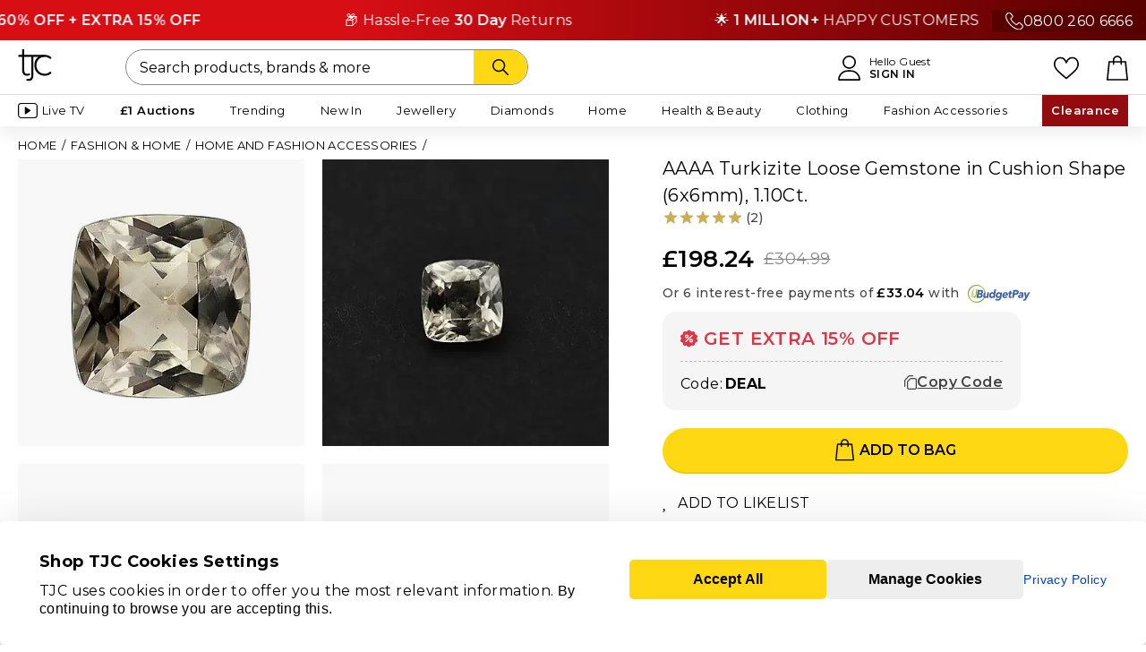

--- FILE ---
content_type: text/html;charset=UTF-8
request_url: https://www.tjc.co.uk/home-and-fashion-accessories/aaaa-natural-turkizite-cushion-6x6mm-1.10ct.-6187226.html
body_size: 49991
content:
<!doctype html>
<html class="ie html-hook" lang="en">























<head prefix="og: https://ogp.me/ns# fb: https://ogp.me/ns/fb#" >



<meta charset="UTF-8">
<meta name="viewport" content="width=device-width, minimum-scale=0.0, maximum-scale=1.0" />











<title>AAAA Turkizite Loose Gemstone in Cushion Shape (6x6mm), 1.10Ct. - 6187226 - TJC</title>

<meta name="description" content=" AAAA Turkizite Loose Gemstone in Cushion Shape (6x6mm), 1.10Ct. - 6187226 at TJC. 30 Days money back guarantee."/>
<meta name="keywords" content=" AAAA Turkizite Loose Gemstone in Cushion Shape (6x6mm), 1.10Ct."/>
<meta property="og:title" content="AAAA Turkizite Loose Gemstone in Cushion Shape (6x6mm), 1.10Ct. - 6187226 - TJC" />

<meta property="og:url" content="https://www.tjc.co.uk/home-and-fashion-accessories/aaaa-natural-turkizite-cushion-6x6mm-1.10ct.-6187226.html" />





<link rel="canonical" href="https://www.tjc.co.uk/home-and-fashion-accessories/aaaa-natural-turkizite-cushion-6x6mm-1.10ct.-6187226.html" />


<link href="https://www.tjc.co.uk/on/demandware.static/Sites-TJC-GB-Site/-/default/dw35d8590e/images/favicon.ico" rel="shortcut icon" />



<meta name="facebook-domain-verification" content="2ozgfhmc9m1fsgvpl3befq0a97zojr" />
<meta name="p:domain_verify" content="58227a00d6260482ee028a988abba5fd"/>

<meta name="p:domain_verify" content="6c75f6a8973242e5e635eece24890fcb"/>


<meta name="apple-itunes-app" content="app-id=933208411" />


<meta name="google-site-verification" content="_kyIQRT6WmVXZsuW_QvXgT9e7BiG2Q2LLPOkYV8Ii14" />



<script type="application/ld+json">
	{
        "@context": "https://schema.org",
        "@type": "Organization",
        "name": "TJC UK",
        "url": "https://www.tjc.co.uk",
        "logo": "",
        "contactPoint":{ 
            "@type": "ContactPoint",
            "telephone": "+44 (0)800 260 6666",
            "contactType": "customer service",
            "areaServed": "UK",
            "availableLanguage": "English"
        },
        "sameAs": [
            "https://www.facebook.com/TJCStyle",
            "https://www.instagram.com/tjcstyle/",
            "https://x.com/TJCSHOPPING",
            "https://www.pinterest.com/TJCStyle/",
            "https://www.youtube.com/@TJCStyle",
            "https://www.tiktok.com/@tjcstyle"
        ],
        "address": {
            "@type": "PostalAddress",
            "streetAddress": "Shop TJC Limited, Surrey House, Plane Tree Crescent",
            "addressLocality": "Middlesex",
            "postalCode": "TW13 7HF",
            "addressCountry": "GB"
        },
        "email": "contactus@tjc.co.uk",
        "taxID": "05654854",
        "duns": "348561478",
        "additionalType": "https://schema.org/OnlineStore",
        "foundingDate": "2006-04-04",
        "parentOrganization": {
          "@type": "Organization",
          "name": "Vaibhav Global Limited (VGL)",
          "url": "https://www.vaibhavglobal.com/"
        },
        "department": [
            {
              "@type": "Organization",
              "name": "Customer Support",
              "url": "https://www.tjc.co.uk/contactus"
            },
            {
              "@type": "Organization",
              "name": "About Us ",
              "url": "https://www.tjc.co.uk/info/about-us.html"
            }
        ],
        "identifier": {
            "@type": "PropertyValue",
            "propertyID": "D-U-N-S",
            "value": "348561478"
        }
	}
</script>




























    
        
<link rel="preconnect" href="https://cdn-widgetsrepository.yotpo.com"/>
<link rel="dns-prefetch" href="https://cdn-widgetsrepository.yotpo.com"/>
    




	
<link rel="preconnect" href="https://scripts.sirv.com"/>
<link rel="dns-prefetch" href="https://scripts.sirv.com"/>
	
<link rel="preconnect" href="https://tjcuk.sirv.com"/>
<link rel="dns-prefetch" href="https://tjcuk.sirv.com"/>



    
<link rel="preconnect" href="https://cdn.evgnet.com"/>
<link rel="dns-prefetch" href="https://cdn.evgnet.com"/>



<link rel="preconnect" href="https://cdn.cquotient.com"/>
<link rel="dns-prefetch" href="https://cdn.cquotient.com"/>

<link rel="preconnect" href="https://hosted.paysafe.com"/>
<link rel="dns-prefetch" href="https://hosted.paysafe.com"/>

<link rel="preconnect" href="https://tracking.upfluence.co"/>
<link rel="dns-prefetch" href="https://tracking.upfluence.co"/>

<link rel="preconnect" href="https://www.dwin1.com"/>
<link rel="dns-prefetch" href="https://www.dwin1.com"/>

<link rel="preconnect" href="https://www.google.com"/>
<link rel="dns-prefetch" href="https://www.google.com"/>

<link rel="preconnect" href="https://www.googletagmanager.com"/>
<link rel="dns-prefetch" href="https://www.googletagmanager.com"/>





    <link rel="preload" href="https://www.tjc.co.uk/on/demandware.static/Sites-TJC-GB-Site/-/en/v1768833964506/lib/jquery/jquery.min.js" as="script">



    <link rel="preload" href="https://www.tjc.co.uk/on/demandware.static/Sites-TJC-GB-Site/-/en/v1768833964506/js/main.min.js" as="script">
    
        <link rel="preload" href="https://www.tjc.co.uk/on/demandware.static/Sites-TJC-GB-Site/-/en/v1768833964506/js/pdp.min.js" as="script">
    







<link rel="preconnect" href="https://fonts.googleapis.com" crossorigin>
<link rel="preconnect" href="https://fonts.gstatic.com" crossorigin>
<link rel="preload" href="https://fonts.googleapis.com/css2?family=Montserrat:wght@400;500;600&display=swap" as="style" onload="this.rel='stylesheet'">

<style type="text/css">
@font-face {
font-family: 'FontAwesome';
font-weight: normal;
font-style: normal;
font-display: swap;
src: url('/on/demandware.static/Sites-TJC-GB-Site/-/default/dwaf1b0738/fonts/fontawesome-webfont.woff2') format('woff2'),
url('/on/demandware.static/Sites-TJC-GB-Site/-/default/dw98ca7ba2/fonts/fontawesome-webfont.woff') format('woff'),
url('/on/demandware.static/Sites-TJC-GB-Site/-/default/dw29808b50/fonts/fontawesome-webfont.ttf') format('truetype');
}
</style>


<link rel="preload" href="https://www.tjc.co.uk/on/demandware.static/Sites-TJC-GB-Site/-/en/v1768833964506/css/style-pdp.min.css" as="style" >
<link rel="stylesheet" href="https://www.tjc.co.uk/on/demandware.static/Sites-TJC-GB-Site/-/en/v1768833964506/css/style-pdp.min.css">

<link rel="preload" href="/on/demandware.static/-/Sites/en/v1768833964506/custom/custom-tjc.css" as="style" >
<link rel="stylesheet" href="/on/demandware.static/-/Sites/en/v1768833964506/custom/custom-tjc.css">












<link rel="preconnect" href="https://scripts.sirv.com" crossorigin>
<link rel="preconnect" href="https://tjcuk.sirv.com" crossorigin>
<link rel="dns-prefetch" href="https://scripts.sirv.com">
<link rel="dns-prefetch" href="https://tjcuk.sirv.com">
<script defer src="https://scripts.sirv.com/sirvjs/v3/sirv.js?v=3.15.1&modules=lazyimage,zoom,video,gallery"></script>

<script defer>window.SirvEnabled = true;</script>

<script>
window.dataLayer = window.dataLayer || [];
</script>



<script defer type="text/javascript" src="//cdn.evgnet.com/beacon/jewellrychannel1/tjc_production_2/scripts/evergage.min.js"></script>




<script type="text/javascript">//<!--
/* <![CDATA[ (head-active_data.js) */
var dw = (window.dw || {});
dw.ac = {
    _analytics: null,
    _events: [],
    _category: "",
    _searchData: "",
    _anact: "",
    _anact_nohit_tag: "",
    _analytics_enabled: "true",
    _timeZone: "Europe/London",
    _capture: function(configs) {
        if (Object.prototype.toString.call(configs) === "[object Array]") {
            configs.forEach(captureObject);
            return;
        }
        dw.ac._events.push(configs);
    },
	capture: function() { 
		dw.ac._capture(arguments);
		// send to CQ as well:
		if (window.CQuotient) {
			window.CQuotient.trackEventsFromAC(arguments);
		}
	},
    EV_PRD_SEARCHHIT: "searchhit",
    EV_PRD_DETAIL: "detail",
    EV_PRD_RECOMMENDATION: "recommendation",
    EV_PRD_SETPRODUCT: "setproduct",
    applyContext: function(context) {
        if (typeof context === "object" && context.hasOwnProperty("category")) {
        	dw.ac._category = context.category;
        }
        if (typeof context === "object" && context.hasOwnProperty("searchData")) {
        	dw.ac._searchData = context.searchData;
        }
    },
    setDWAnalytics: function(analytics) {
        dw.ac._analytics = analytics;
    },
    eventsIsEmpty: function() {
        return 0 == dw.ac._events.length;
    }
};
/* ]]> */
// -->
</script>
<script type="text/javascript">//<!--
/* <![CDATA[ (head-cquotient.js) */
var CQuotient = window.CQuotient = {};
CQuotient.clientId = 'aaxn-TJC-GB';
CQuotient.realm = 'AAXN';
CQuotient.siteId = 'TJC-GB';
CQuotient.instanceType = 'prd';
CQuotient.locale = 'en';
CQuotient.fbPixelId = '__UNKNOWN__';
CQuotient.activities = [];
CQuotient.cqcid='';
CQuotient.cquid='';
CQuotient.cqeid='';
CQuotient.cqlid='';
CQuotient.apiHost='api.cquotient.com';
/* Turn this on to test against Staging Einstein */
/* CQuotient.useTest= true; */
CQuotient.useTest = ('true' === 'false');
CQuotient.initFromCookies = function () {
	var ca = document.cookie.split(';');
	for(var i=0;i < ca.length;i++) {
	  var c = ca[i];
	  while (c.charAt(0)==' ') c = c.substring(1,c.length);
	  if (c.indexOf('cqcid=') == 0) {
		CQuotient.cqcid=c.substring('cqcid='.length,c.length);
	  } else if (c.indexOf('cquid=') == 0) {
		  var value = c.substring('cquid='.length,c.length);
		  if (value) {
		  	var split_value = value.split("|", 3);
		  	if (split_value.length > 0) {
			  CQuotient.cquid=split_value[0];
		  	}
		  	if (split_value.length > 1) {
			  CQuotient.cqeid=split_value[1];
		  	}
		  	if (split_value.length > 2) {
			  CQuotient.cqlid=split_value[2];
		  	}
		  }
	  }
	}
}
CQuotient.getCQCookieId = function () {
	if(window.CQuotient.cqcid == '')
		window.CQuotient.initFromCookies();
	return window.CQuotient.cqcid;
};
CQuotient.getCQUserId = function () {
	if(window.CQuotient.cquid == '')
		window.CQuotient.initFromCookies();
	return window.CQuotient.cquid;
};
CQuotient.getCQHashedEmail = function () {
	if(window.CQuotient.cqeid == '')
		window.CQuotient.initFromCookies();
	return window.CQuotient.cqeid;
};
CQuotient.getCQHashedLogin = function () {
	if(window.CQuotient.cqlid == '')
		window.CQuotient.initFromCookies();
	return window.CQuotient.cqlid;
};
CQuotient.trackEventsFromAC = function (/* Object or Array */ events) {
try {
	if (Object.prototype.toString.call(events) === "[object Array]") {
		events.forEach(_trackASingleCQEvent);
	} else {
		CQuotient._trackASingleCQEvent(events);
	}
} catch(err) {}
};
CQuotient._trackASingleCQEvent = function ( /* Object */ event) {
	if (event && event.id) {
		if (event.type === dw.ac.EV_PRD_DETAIL) {
			CQuotient.trackViewProduct( {id:'', alt_id: event.id, type: 'raw_sku'} );
		} // not handling the other dw.ac.* events currently
	}
};
CQuotient.trackViewProduct = function(/* Object */ cqParamData){
	var cq_params = {};
	cq_params.cookieId = CQuotient.getCQCookieId();
	cq_params.userId = CQuotient.getCQUserId();
	cq_params.emailId = CQuotient.getCQHashedEmail();
	cq_params.loginId = CQuotient.getCQHashedLogin();
	cq_params.product = cqParamData.product;
	cq_params.realm = cqParamData.realm;
	cq_params.siteId = cqParamData.siteId;
	cq_params.instanceType = cqParamData.instanceType;
	cq_params.locale = CQuotient.locale;
	
	if(CQuotient.sendActivity) {
		CQuotient.sendActivity(CQuotient.clientId, 'viewProduct', cq_params);
	} else {
		CQuotient.activities.push({activityType: 'viewProduct', parameters: cq_params});
	}
};
/* ]]> */
// -->
</script>
<!-- Demandware Apple Pay -->

<style type="text/css">ISAPPLEPAY{display:inline}.dw-apple-pay-button,.dw-apple-pay-button:hover,.dw-apple-pay-button:active{background-color:black;background-image:-webkit-named-image(apple-pay-logo-white);background-position:50% 50%;background-repeat:no-repeat;background-size:75% 60%;border-radius:5px;border:1px solid black;box-sizing:border-box;margin:5px auto;min-height:30px;min-width:100px;padding:0}
.dw-apple-pay-button:after{content:'Apple Pay';visibility:hidden}.dw-apple-pay-button.dw-apple-pay-logo-white{background-color:white;border-color:white;background-image:-webkit-named-image(apple-pay-logo-black);color:black}.dw-apple-pay-button.dw-apple-pay-logo-white.dw-apple-pay-border{border-color:black}</style>





<script id="usercentrics-cmp" src="https://web.cmp.usercentrics.eu/ui/loader.js" data-settings-id="p266GEcph4TKxf" async></script>




<script type="text/javascript">
// create dataLayer
window.dataLayer = window.dataLayer || [];
function gtag() {
dataLayer.push(arguments);
}
// set "denied" as default for both ad and analytics storage, as well as ad_user_data and ad_personalization,
gtag("consent", "default", {
ad_personalization: "denied",
ad_storage: "denied",
ad_user_data: "denied",
analytics_storage: "denied",
wait_for_update: 2000 // milliseconds to wait for update
});
// Enable ads data redaction by default [optional]
gtag("set", "ads_data_redaction", true);
</script>
<script type="text/javascript">
var loadGtmWithDelay = 'false';
function loadGtm() {
(function(w,d,s,l,i){
w[l]=w[l]||[];
w[l].push({'gtm.start': new Date().getTime(), event:'gtm.js'});
var f=d.getElementsByTagName(s)[0],
j=d.createElement(s),
dl=l!='dataLayer'?'&l='+l:'';
j.async=true;
j.src='https://www.googletagmanager.com/gtm.js?id='+i+dl;
f.parentNode.insertBefore(j,f);
})(window, document, 'script', 'dataLayer', 'GTM-K4FVQF3');
}
if (loadGtmWithDelay === 'true') {
// Load GTM after DOM is fully loaded
document.addEventListener('DOMContentLoaded', function() {
loadGtm();
});
} else {
// Load GTM immediately without waiting for DOM ready
loadGtm();
}
</script>





<script id="js-northbeamScript" type="text/javascript" async src="//j.northbeam.io/ota-sp/1031975d-f554-4639-a587-ad0c4e7c82a9.js"></script>










<script type="text/javascript">
function replaceNoImage(elem){
elem.setAttribute('src', 'https://www.tjc.co.uk/on/demandware.static/Sites-TJC-GB-Site/-/default/dw7f9a7357/images/noimage.png');
elem.classList.add('no-image-replaced');
}
</script>



<!-- Prefixbox Integration -->
<link rel="preconnect" href="https://integration.prefixbox.com/" />
<link rel="dns-prefetch" href="https://integration.prefixbox.com/" />
<link rel="preconnect" href="https://api.prefixbox.com/" />
<link rel="dns-prefetch" href="https://api.prefixbox.com/" />
<script>
    window.prefixboxAnalytics=window.prefixboxAnalytics||function(t,s,p,o){(window.pfbxQueue=window.pfbxQueue||[]).push({type:t,source:s,params:p,overrideObject:o});};
    window.prefixboxFunctions=window.prefixboxFunctions||{}; window.prefixboxCustomerFunctions=window.prefixboxCustomerFunctions||{};
</script>
<script
    id="prefixbox-integration-v2"
    async
    defer
    fetchpriority="high"
    type="text/javascript"
    src="https://integration.prefixbox.com/f0189a6c-c1f7-4a26-ba2c-dc0ea3a65afe"
></script>
<!-- End Prefixbox Integration -->


<meta property="og:type" content="product" />








<meta property="og:image" content="https://tjcuk.sirv.com/Products/61/8/6187226/6187226.JPG?w=600&amp;h=600" />
<meta property="og:description" content="AAAA Turkizite Loose Gemstone in Cushion Shape (6x6mm), 1.10Ct. - 6187226 - TJC" />
<meta property="og:site_name" content="TJC" />
<meta property="og:locale" content="en_GB" />










<script type="text/javascript" async src="//510003159.collect.igodigital.com/collect.js"></script>
<script type="text/javascript">
var _etmc = [];
_etmc.push(["setOrgId", 510003159]);
</script>



























<div class="js-smart-app-banner smart-app-banner-wrapper" style="display: none;">
    











<div class="content-asset"><!-- dwMarker="content" dwContentID="439c5ee298bcca34b72a95575c" -->
<div class="smart-app-banner" style="background:#000000;z-index:5;position:relative">
<div class="smart-app-banner--close"> <a href="#" class="js-dismiss-banner smart-app-banner--close-btn"><i class="fa fa-times"></i></a>
</div>
<div class="smart-app-banner--logo" style="background:#FFFFFF">
<svg width="25" height="24" viewBox="0 0 25 24" fill="none" xmlns="http://www.w3.org/2000/svg">
<g clip-path="url(#clip0_17024_8036)">
<path d="M5.02118 0.266651H3.53702V4.2758H0.614357V5.65026H3.53702V15.4504C3.53702 15.4504 3.36577 20.8835 9.20729 18.7552L8.9409 17.4493C8.9409 17.4493 5.02499 19.2387 5.02499 15.4314C5.02499 11.624 5.02499 5.65026 5.02499 5.65026H10.0711L10.0826 18.7476C10.0826 18.7476 10.0788 18.8694 10.0826 19.0788C10.0902 19.9621 9.75148 22.2465 6.73749 21.4546L6.4711 22.8062C6.4711 22.8062 11.5743 24.5957 11.5743 18.759C11.5743 12.9223 11.5743 5.65026 11.5743 5.65026L19.3681 5.64645L19.3719 4.2758H5.0288V0.266651H5.02118Z" fill="black"></path>
<path d="M23.6601 16.1877C23.6601 16.1877 22.2444 17.8705 19.5881 17.8705C17.1183 17.8705 13.7466 15.9707 13.7466 11.7673C13.7466 7.56019 17.1183 5.65651 19.5881 5.65651C22.2444 5.65651 23.6601 7.33937 23.6601 7.33937L24.7218 6.35326C24.7218 6.35326 23.1615 4.27444 19.5881 4.27444C16.4409 4.27444 12.2662 6.36468 12.2662 11.7597C12.2662 17.1547 16.4409 19.245 19.5881 19.245C23.1615 19.245 24.7218 17.1662 24.7218 17.1662L23.6601 16.1877Z" fill="black"></path>
</g>
<defs>
<clipPath id="clip0_17024_8036">
<rect width="24.1044" height="22.7997" fill="white" transform="translate(0.614357 0.266651)"></rect>
</clipPath>
</defs>
</svg>
</div>
<div class="smart-app-banner--text-wrapper">
<p class="smart-app-banner--text-wrapper-text" style="color:#FFFFFF">Shop faster in the app</p>
<p class="smart-app-banner--text-wrapper-text" style="color:#FFFFFF">Fast checkout &amp; better experience</p>
</div>
<div class="smart-app-banner--btn-wrapper">
<a href="javascript:void(0)" class="button-transparent js-use-app-btn smart-app-banner--btn-wrapper-btn ios-only">
VIEW IN APP
</a>
<a href="https://apps.apple.com/us/app/tjc-shop/id1198139498" class="button-black smart-app-banner--btn-wrapper-btn ios-only">
GET APP
</a>
<a href="javascript:void(0)" class="js-use-app-btn smart-app-banner--btn-wrapper-btn android-only" style="background:#FFD814;color:#000000;border-bottom:2px solid #F1C900;">
VIEW IN APP
</a>
</div>
</div>

</div> <!-- End content-asset -->





</div>

</head>
<body class="has-sticky-header" data-shopcontext="webshop">


<!-- Google Tag Manager -->
<noscript>
<iframe src="//www.googletagmanager.com/ns.html?id=GTM-K4FVQF3" height="0" width="0" style="display:none;visibility:hidden"></iframe>
</noscript>
<!-- End Google Tag Manager -->

<div id="gtm_id" data-gtm="GTM-K4FVQF3"></div>

<div id="wrapper" class="wrapper sticky-wrapper pt_product-details pdp_redesign">




























<div class="backtotop">Back to top</div>




<div id="browser-check" class="browser-check">
<noscript>
<div class="message error-form browser-compatibility-alert">
<div class="message-inner">
<div class="message-content">
Your browser's Javascript functionality is turned off. Please turn it on so that you can experience the full capabilities of this site.
</div>
</div>
</div>
</noscript>
</div>

<div class="js-lazyload-content" data-url="/on/demandware.store/Sites-TJC-GB-Site/en/Home-IncludeOrderOnBehalfHeader"></div>


	 


	


<div class="html-slot-container">


<style>
.custom-text-slider {
position: relative;
overflow: hidden;
width: 100%;
background: linear-gradient(90deg, #D80E15 30%, #580000 100%);
color: #fff;
padding: 10px 0;
font-size: 16px;
letter-spacing: 0.02em;
}
.custom-number {
position: absolute;
right: 0;
top: 50%;
transform: translateY(-50%);
z-index: 2;
background: #580000;
padding: 0 15px;
display: flex;
gap:10px;
}
.custom-text-slider-track {
display: inline-flex;
white-space: nowrap;
animation: scroll-left 60s linear infinite;
z-index: 1;
}
.custom-text-slider:hover .custom-text-slider-track {
animation-play-state: paused;
}
.custom-slide {
padding: 0 5rem;
flex-shrink: 0;
}
@keyframes scroll-left {
0% {
transform: translateX(0);
}
100% {
transform: translateX(-50%);
}
}
</style>
<div class="custom-text-slider">
<div class="custom-number d-none d-md-flex"> <img src="https://tjcuk.sirv.com/TJC/content/Call-SVG.svg" alt=""><a class="text-white" href="tel:0800 260 6666">0800 260 6666</a></div>
<div class="custom-text-slider-track">
<div class="custom-slide">✨ Pre-Valentine's Sale | <b>UP TO 60% OFF + EXTRA 15% OFF</b></div>
<div class="custom-slide">📦 Hassle-Free <b>30 Day</b> Returns</div>
<div class="custom-slide">🌟 <b>1 MILLION+</b> HAPPY CUSTOMERS</div>
<!-- Duplicate slides for seamless loop -->
<div class="custom-slide">✨ Pre-Valentine's Sale | <b>UP TO 60% OFF + EXTRA 15% OFF</b></div>
<div class="custom-slide">📦 Hassle-Free <b>30 Day</b> Returns</div>
<div class="custom-slide">🌟 <b>1 MILLION+</b> HAPPY CUSTOMERS</div>
</div>
</div>



</div>
 
	

<header class="xlt-header header " id="site-header">
<div class="header-wrapper">
<div class="header-inner">
<div class="header-content">
<div class="header-menu flyinheader-trigger">
<div class="menu-bars-wrapper">
<svg width="auto" height="22" xmlns="http://www.w3.org/2000/svg" viewBox="0 0 1024 1024"><path d="M992 160H32a32 32 0 0 1 0-64h960a32 32 0 0 1 0 64zm0 384H32a32 32 0 0 1 0-64h960a32 32 0 0 1 0 64zm0 384H32a32 32 0 0 1 0-64h960a32 32 0 0 1 0 64z"/></svg>
</div>
<div class="only-for-mobile">MENU</div>
</div>
<div class="header-logo">
<a href="https://www.tjc.co.uk" title="TJC " class="header-logo-link">












<div class="content-asset"><!-- dwMarker="content" dwContentID="f21fb72be708a5410ab8ce3afb" -->
<svg width="50" height="48" viewBox="0 0 50 48" fill="none" xmlns="http://www.w3.org/2000/svg">
<g clip-path="url(#clip0_326_264)">
<path d="M9.14114 0.0507812H6.06252V8.36307H0V11.2128H6.06252V31.5317C6.06252 31.5317 5.70729 42.7963 17.8244 38.3836L17.2719 35.676C17.2719 35.676 9.14904 39.3861 9.14904 31.4922C9.14904 23.5983 9.14904 11.2128 9.14904 11.2128H19.6164L19.64 38.3678C19.64 38.3678 19.6321 38.6204 19.64 39.0546C19.6558 40.886 18.9533 45.6223 12.7013 43.9804L12.1487 46.7827C12.1487 46.7827 22.7344 50.4928 22.7344 38.3915C22.7344 26.2901 22.7344 11.2128 22.7344 11.2128L38.9012 11.2049L38.9091 8.36307H9.15693V0.0507812H9.14114Z" fill="black"/>
<path d="M47.7984 33.0555C47.7984 33.0555 44.8619 36.5446 39.3519 36.5446C34.2288 36.5446 27.2348 32.6055 27.2348 23.8907C27.2348 15.1679 34.2288 11.221 39.3519 11.221C44.8619 11.221 47.7984 14.7101 47.7984 14.7101L50.0008 12.6655C50.0008 12.6655 46.7643 8.35547 39.3519 8.35547C32.8237 8.35547 24.1641 12.6892 24.1641 23.8749C24.1641 35.0606 32.8237 39.3943 39.3519 39.3943C46.7643 39.3943 50.0008 35.0842 50.0008 35.0842L47.7984 33.0555Z" fill="black"/>
</g>
<defs>
<clipPath id="clip0_326_264">
<rect width="50" height="47.3684" fill="white"/>
</clipPath>
</defs>
</svg>

</div> <!-- End content-asset -->





</a>
</div>
<div class="header-account">


























<div class="account_dropdown-header">
<a href="https://www.tjc.co.uk/account" title="">
<svg height="28" viewBox="0 0 451.76 512" xmlns="http://www.w3.org/2000/svg"><path d="M226 1C151.56 1 91 61.56 91 136s60.56 135 135 135 135-60.56 135-135S300.44 1 226 1zm0 240c-57.9 0-105-47.1-105-105S168.1 31 226 31s105 47.1 105 105-47.1 105-105 105zm167.97 116.2C357.01 319.67 308.01 299 256 299h-60c-52.01 0-101.01 20.67-137.97 58.2C21.26 394.54 1 443.83 1 496c0 8.28 6.72 15 15 15h420c8.28 0 15-6.72 15-15 0-52.17-20.26-101.46-57.03-138.8zM31.66 481c7.52-85.09 78.35-152 164.34-152h60c85.99 0 156.83 66.91 164.34 152H31.66z"/></svg>
<div class="only-for-mobile">ACCOUNT</div>
</a>
<a href="https://www.tjc.co.uk/account" class="account_header-link" title="">
<div class="text-header text-account">Hello Guest</div>
<span class="text-header text-account addnamelink" title="Sign In">Sign In</span>
</a>
</div>

</div>
<div class="header-likelist">
<a href="https://www.tjc.co.uk/wishlist">
<svg width="auto" height="22" xmlns="http://www.w3.org/2000/svg" xml:space="preserve" style="enable-background:new 0 0 512 512" viewBox="0 0 512 512"><path d="M474.644 74.27C449.391 45.616 414.358 29.836 376 29.836c-53.948 0-88.103 32.22-107.255 59.25-4.969 7.014-9.196 14.047-12.745 20.665-3.549-6.618-7.775-13.651-12.745-20.665-19.152-27.03-53.307-59.25-107.255-59.25-38.358 0-73.391 15.781-98.645 44.435C13.267 101.605 0 138.213 0 177.351c0 42.603 16.633 82.228 52.345 124.7 31.917 37.96 77.834 77.088 131.005 122.397 19.813 16.884 40.302 34.344 62.115 53.429l.655.574c2.828 2.476 6.354 3.713 9.88 3.713s7.052-1.238 9.88-3.713l.655-.574c21.813-19.085 42.302-36.544 62.118-53.431 53.168-45.306 99.085-84.434 131.002-122.395C495.367 259.578 512 219.954 512 177.351c0-39.138-13.267-75.746-37.356-103.081zM309.193 401.614c-17.08 14.554-34.658 29.533-53.193 45.646-18.534-16.111-36.113-31.091-53.196-45.648C98.745 312.939 30 254.358 30 177.351c0-31.83 10.605-61.394 29.862-83.245C79.34 72.007 106.379 59.836 136 59.836c41.129 0 67.716 25.338 82.776 46.594 13.509 19.064 20.558 38.282 22.962 45.659a15 15 0 0 0 28.524 0c2.404-7.377 9.453-26.595 22.962-45.66 15.06-21.255 41.647-46.593 82.776-46.593 29.621 0 56.66 12.171 76.137 34.27C471.395 115.957 482 145.521 482 177.351c0 77.007-68.745 135.588-172.807 224.263z"/></svg>
<div class="only-for-mobile">LIKELIST</div>
</a>
</div>
<div class="header-search">


<form role="search" action="/search" method="get" name="simpleSearch">
<fieldset>

<input type="text" id="q-desktop" name="q" value="" class="xlt-searchField input-search simple-search-q" placeholder="Search products, brands &amp; more" />

<button class="button button-icon text-search-btn" type="submit" aria-label="Search">
<svg xmlns="http://www.w3.org/2000/svg" width="60" height="18" viewBox="0 0 512.005 512.005"><path d="m505.749 475.587-145.6-145.6c28.203-34.837 45.184-79.104 45.184-127.317C405.333 90.926 314.41.003 202.666.003S0 90.925 0 202.669s90.923 202.667 202.667 202.667c48.213 0 92.48-16.981 127.317-45.184l145.6 145.6c4.16 4.16 9.621 6.251 15.083 6.251s10.923-2.091 15.083-6.251c8.341-8.341 8.341-21.824-.001-30.165zM202.667 362.669c-88.235 0-160-71.765-160-160s71.765-160 160-160 160 71.765 160 160-71.766 160-160 160z"/></svg>
</button>
</fieldset>
</form>
</div>
<div class="header-bag">
<a class="header-bag-link bag-icon" href="https://www.tjc.co.uk/cart" title="Proceed to Checkout">


























<span class="bag-icon ">
<span class="bag-quantity-container">

</span>
<svg width="24" height="28" viewBox="0 0 443.1 512" xmlns="http://www.w3.org/2000/svg"><path d="M443.1,495.2l-38.9-370.6c-0.8-7.8-7.4-13.6-15.2-13.6h-73.1V94.3c0-52-42.3-94.3-94.3-94.3c-52,0-94.3,42.3-94.3,94.3v16.7 H54.2c-7.8,0-14.3,5.9-15.2,13.6L0.1,495.2c-0.4,4.3,0.9,8.6,3.8,11.8c2.9,3.2,7,5,11.3,5h412.7c4.3,0,8.4-1.8,11.3-5 C442.1,503.8,443.5,499.5,443.1,495.2z M157.8,94.3c0-35.2,28.6-63.8,63.8-63.8c35.2,0,63.8,28.6,63.8,63.8v16.7H157.8V94.3z M32.2,481.5l35.7-340.1h59.4V175c0,8.4,6.8,15.2,15.2,15.2s15.2-6.8,15.2-15.2v-33.6h127.6V175c0,8.4,6.8,15.2,15.2,15.2 s15.2-6.8,15.2-15.2v-33.6h59.4L411,481.5H32.2z"/></svg>
<div class="only-for-mobile">BAG</div>
</span>
</a>
<span class="bag-icon"></span>
</div>
</div>
</div>
<div class="js-lazyload-content eager-load" data-url="/on/demandware.store/Sites-TJC-GB-Site/en/TJCPlus-PostPurchase"></div>
<div class="desktop-navigation">
<div class="inner">
<nav id="navigation" role="navigation" class="navigation">




























<ul class="menu-category ul-level-1 wrapper-menu-type">
<li class="mobile-navigation-top-buttons">
<a class="navigation-home-btn" href="https://www.tjc.co.uk">
<svg width="28" height="28" viewBox="0 0 64 64" xmlns="http://www.w3.org/2000/svg"><path d="M54 64H38a2 2 0 0 1-2-2V50h-8v12a2 2 0 0 1-2 2H10a2 2 0 0 1-2-2V34H2a2 2 0 0 1-1.414-3.414l30-30a2 2 0 0 1 2.828 0l30 30A2 2 0 0 1 62 34h-6v28a2 2 0 0 1-2 2zm-14-4h12V32a2 2 0 0 1 2-2h3.171L32 4.829 6.829 30H10a2 2 0 0 1 2 2v28h12V48a2 2 0 0 1 2-2h12a2 2 0 0 1 2 2z"/></svg>
</a>
<div class="js-lazyload-content eager-load" data-url="/on/demandware.store/Sites-TJC-GB-Site/en/Account-HeaderAccountName"></div>
<div class="navigation-close-btn flyinheader-close-trigger">
<i class="fa fa-times"><!-- icon --></i>
</div>
</li>




<li class="li-level-1 has-sub-cats live-tv  " data-category-id="live-tv" >

<a class="xlt-firstLevelCategory a-level-1 "  href="https://www.tjc.co.uk/watch-tjc">
<?xml version="1.0" encoding="utf-8"?>
<svg width="22" height="35" xmlns="http://www.w3.org/2000/svg" viewBox="0 0 19.74 15.35"><path class="st1" d="M3.29.55h13.16c1.54 0 2.74 1.21 2.74 2.74v8.77c0 1.54-1.21 2.74-2.74 2.74H3.29c-1.54 0-2.74-1.21-2.74-2.74V3.29C.55 1.75 1.76.55 3.29.55z"/><path class="st2" d="M12.63 7.29 7.6 4.05c-.3-.16-.64-.14-.64.43v6.39c0 .53.37.61.64.43l5.03-3.24a.55.55 0 0 0 0-.77z"/></svg>


Live TV

</a>


<i class="menu-item-toggle fa fa-angle-right " ><!-- icon --></i>
<i class="menu-item-toggle fa fa-angle-left"><!-- icon --></i>

<div class="navigation-close-btn close-level-2 flyinheader-close-trigger">
<i class="fa fa-times"><!-- icon --></i>
</div>









<div class="div-level-2 toggle-content collapsed">
<ul class="ul-level-2">








<li class="li-level-2 clearfix loop-type has-no-sub-cats count-lv2-1 cat-ID-watch-live-tv is-special-category">
<a class="a-level-2" href="https://www.tjc.co.uk/watch-tjc">
Watch Live TV
</a>

</li>






<li class="li-level-2 clearfix loop-type has-no-sub-cats count-lv2-2 cat-ID-missed-auctions float-column-1 is-special-category"style="margin-top: 40px;">
<a class="a-level-2" href="https://www.tjc.co.uk/live-tv/missed-auctions">
Missed TV Items
</a>

</li>






<li class="li-level-2 clearfix loop-type has-no-sub-cats count-lv2-3 cat-ID-tv-best-buys float-column-3 "style="margin-top: 120px;">
<a class="a-level-2" href="https://www.tjc.co.uk/live-tv/tv-best-buys/">
Tv Best Buys
</a>

</li>






<li class="li-level-2 clearfix loop-type has-no-sub-cats count-lv2-4 cat-ID-shop-tv-shows ">
<a class="a-level-2" href="https://www.tjc.co.uk/live-tv/shop-tv-shows/">
7 Days TV Catch-up
</a>

</li>






<li class="li-level-2 clearfix loop-type has-no-sub-cats count-lv2-5 cat-ID-tjc-programme-guide ">
<a class="a-level-2" href="https://www.tjc.co.uk/tjc-programme-guide">
TJC Programme Guide
</a>

</li>






<li class="li-level-2 clearfix loop-type has-no-sub-cats count-lv2-6 cat-ID-presenters float-column-3 "style="margin-top: 40px;">
<a class="a-level-2" href="https://www.tjc.co.uk/info/live-tv-presenters.html">
Presenters
</a>

</li>






<li class="li-level-2 clearfix loop-type has-no-sub-cats count-lv2-7 cat-ID-watch-in-hd float-column-3 "style="margin-top: 80px;">
<a class="a-level-2" href="https://www.tjc.co.uk/watch-in-hd.html">
Watch in HD
</a>

</li>






<li class="li-level-2 clearfix loop-type has-no-sub-cats count-lv2-8 cat-ID-deal-of-the-day float-column-2 "style="margin-top: 40px;">
<a class="a-level-2" href="https://www.tjc.co.uk/live-tv/deal-of-the-day/">
Deal Of The Day
</a>

</li>






<li class="li-level-2 clearfix loop-type has-no-sub-cats count-lv2-9 cat-ID-one-to-own float-column-2 "style="margin-top: 80px;">
<a class="a-level-2" href="https://www.tjc.co.uk/live-tv/one-to-own/">
One To Own
</a>

</li>






<li class="li-level-2 clearfix loop-type has-no-sub-cats count-lv2-10 cat-ID-super-find float-column-2 "style="margin-top: 120px;">
<a class="a-level-2" href="https://www.tjc.co.uk/live-tv/super-find/">
Super Find
</a>

</li>






<li class="li-level-2 clearfix loop-type has-no-sub-cats count-lv2-11 cat-ID-monster-deal float-column-2 "style="margin-top: 160px;">
<a class="a-level-2" href="https://www.tjc.co.uk/live-tv/monster-deal/">
Monster Deal
</a>

</li>






<li class="li-level-2 clearfix loop-type has-no-sub-cats count-lv2-12 cat-ID-app-promotion ">
<a class="a-level-2" href="https://www.tjc.co.uk/occasions/app-promotion/">
TJC Mobile App
</a>

</li>






<li class="li-level-2 clearfix loop-type has-no-sub-cats count-lv2-13 cat-ID-tjc-tv-app ">
<a class="a-level-2" href="https://www.tjc.co.uk/navigation/live-tv/tjc-tv-app/">
TJC TV APP
</a>

</li>


<li class="li-level-2 asset-container-bottom">

	 

	
</li>

</ul>
</div>



</li>



<li class="li-level-1 has-sub-cats auction-navigation  " data-category-id="auction-navigation" >

<a class="xlt-firstLevelCategory a-level-1 text-600"  href="https://www.tjc.co.uk/online-jewellery-auctions/">


&pound;1 Auctions

</a>


<i class="menu-item-toggle fa fa-angle-right text-600" ><!-- icon --></i>
<i class="menu-item-toggle fa fa-angle-left"><!-- icon --></i>

<div class="navigation-close-btn close-level-2 flyinheader-close-trigger">
<i class="fa fa-times"><!-- icon --></i>
</div>











<div class="div-level-2 toggle-content collapsed">
<ul class="ul-level-2">








<li class="li-level-2 clearfix loop-type has-no-sub-cats count-lv2-1 cat-ID-all-auctions float-column-1 is-special-category">
<a class="a-level-2" href="https://www.tjc.co.uk/online-jewellery-auctions/">
All Auctions
</a>

</li>






<li class="li-level-2 clearfix loop-type has-sub-cats count-lv2-2 cat-ID-auctions-category "style="margin-top: 40px;">
<a class="a-level-2" href="https://www.tjc.co.uk/online-auction/jewellery/">
Jewellery
</a>


<i class="menu-item-toggle fa fa-plus toggle collapsed"><!-- icon --></i>
<div class="div-level-3 toggle-content collapsed">

<ul class="ul-level-3">


<li class="li-level-3 clearfix count-lv3-1">

<a class="a-level-3" href="https://www.tjc.co.uk/online-auction/jewellery/">

All Jewellery

</a>

</li>



<li class="li-level-3 clearfix count-lv3-2">

<a class="a-level-3" href="https://www.tjc.co.uk/online-jewellery-auctions/rings/">

Rings Auctions

</a>

</li>



<li class="li-level-3 clearfix count-lv3-3">

<a class="a-level-3" href="https://www.tjc.co.uk/online-jewellery-auctions/earrings/">

Earrings Auction

</a>

</li>



<li class="li-level-3 clearfix count-lv3-4">

<a class="a-level-3" href="https://www.tjc.co.uk/online-jewellery-auctions/pendants/">

Pendants Auction

</a>

</li>



<li class="li-level-3 clearfix count-lv3-5">

<a class="a-level-3" href="https://www.tjc.co.uk/online-jewellery-auctions/necklaces/">

Necklace

</a>

</li>



<li class="li-level-3 clearfix count-lv3-6">

<a class="a-level-3" href="https://www.tjc.co.uk/online-jewellery-auctions/bangle/">

Bangles

</a>

</li>



<li class="li-level-3 clearfix count-lv3-7">

<a class="a-level-3" href="https://www.tjc.co.uk/online-jewellery-auctions/bracelets/">

Bracelet

</a>

</li>



<li class="li-level-3 clearfix count-lv3-8">

<a class="a-level-3" href="https://www.tjc.co.uk/online-jewellery-auctions/chain/">

Chain Auctions

</a>

</li>



<li class="li-level-3 clearfix count-lv3-9">

<a class="a-level-3" href="https://www.tjc.co.uk/online-jewellery-auctions/jewellery-sets/">

Auction Jewellery Sets

</a>

</li>



<li class="li-level-3 clearfix count-lv3-10">

<a class="a-level-3" href="https://www.tjc.co.uk/online-jewellery-auctions/plainmetal/">

Plain Metal Jewellery

</a>

</li>


</ul>
</div>

</li>






<li class="li-level-2 clearfix loop-type has-sub-cats count-lv2-3 cat-ID-auctions-metals ">
<a class="a-level-2" href="https://www.tjc.co.uk/online-auction/by-collection/">
By Collection
</a>


<i class="menu-item-toggle fa fa-plus toggle collapsed"><!-- icon --></i>
<div class="div-level-3 toggle-content collapsed">

<ul class="ul-level-3">


<li class="li-level-3 clearfix count-lv3-1">

<a class="a-level-3" href="https://www.tjc.co.uk/online-auction/by-collection/">

All Collections

</a>

</li>



<li class="li-level-3 clearfix count-lv3-2">

<a class="a-level-3" href="https://www.tjc.co.uk/online-jewellery-auctions/gold-jewellery/">

Gold Jewellery Auctions

</a>

</li>



<li class="li-level-3 clearfix count-lv3-3">

<a class="a-level-3" href="https://www.tjc.co.uk/online-jewellery-auctions/sterling-silver-jewellery/">

Silver Jewellery Auctions

</a>

</li>



<li class="li-level-3 clearfix count-lv3-4">

<a class="a-level-3" href="https://www.tjc.co.uk/online-jewellery-auctions/diamond-auctions/">

Diamond Auctions

</a>

</li>



<li class="li-level-3 clearfix count-lv3-5">

<a class="a-level-3" href="https://www.tjc.co.uk/online-auctions/gemstone-jewellery/">

Gemstone Jewellery

</a>

</li>



<li class="li-level-3 clearfix count-lv3-6">

<a class="a-level-3" href="https://www.tjc.co.uk/online-auctions/fashion-jewellery/">

Fashion Jewellery

</a>

</li>



<li class="li-level-3 clearfix count-lv3-7">

<a class="a-level-3" href="https://www.tjc.co.uk/online-jewellery-auctions/moissanite-auctions/">

Moissanite Auctions Jewellery

</a>

</li>


</ul>
</div>

</li>






<li class="li-level-2 clearfix loop-type has-sub-cats count-lv2-4 cat-ID-auctions-fashion ">
<a class="a-level-2" href="https://www.tjc.co.uk/online-auctions/fashion/">
Fashion &amp; Home
</a>


<i class="menu-item-toggle fa fa-plus toggle collapsed"><!-- icon --></i>
<div class="div-level-3 toggle-content collapsed">

<ul class="ul-level-3">


<li class="li-level-3 clearfix count-lv3-1">

<a class="a-level-3" href="https://www.tjc.co.uk/online-auctions/all-fashion/">

All Fashion

</a>

</li>



<li class="li-level-3 clearfix count-lv3-2">

<a class="a-level-3" href="https://www.tjc.co.uk/online-auctions/home-and-garden/">

Home &amp; Garden

</a>

</li>



<li class="li-level-3 clearfix count-lv3-3">

<a class="a-level-3" href="https://www.tjc.co.uk/online-auctions/apparels-clothing/">

Clothing

</a>

</li>



<li class="li-level-3 clearfix count-lv3-4">

<a class="a-level-3" href="https://www.tjc.co.uk/online-auctions/handbags/">

Handbags

</a>

</li>



<li class="li-level-3 clearfix count-lv3-5">

<a class="a-level-3" href="https://www.tjc.co.uk/online-jewellery-auctions/watches/">

Watches

</a>

</li>



<li class="li-level-3 clearfix count-lv3-6">

<a class="a-level-3" href="https://www.tjc.co.uk/online-jewellery-auctions/accessories/">

Accessories

</a>

</li>



<li class="li-level-3 clearfix count-lv3-7">

<a class="a-level-3" href="https://www.tjc.co.uk/spring-special-auctions/">

Spring Special Auctions

</a>

</li>


</ul>
</div>

</li>






<li class="li-level-2 clearfix loop-type has-sub-cats count-lv2-5 cat-ID-auctions-in-the-spotlight ">
<a class="a-level-2" href="https://www.tjc.co.uk/online-auction/in-the-spotlight/">
In the Spotlight
</a>


<i class="menu-item-toggle fa fa-plus toggle collapsed"><!-- icon --></i>
<div class="div-level-3 toggle-content collapsed">

<ul class="ul-level-3">


<li class="li-level-3 clearfix count-lv3-1">

<a class="a-level-3" href="https://www.tjc.co.uk/online-auctions/featured-auctions/">

Featured Auctions

</a>

</li>



<li class="li-level-3 clearfix count-lv3-2">

<a class="a-level-3" href="https://www.tjc.co.uk/online-auctions/premium-auctions/">

Premium Auctions

</a>

</li>



<li class="li-level-3 clearfix count-lv3-3">

<a class="a-level-3" href="https://www.tjc.co.uk/online-auctions/new-in-auctions/">

New in Auctions

</a>

</li>



<li class="li-level-3 clearfix count-lv3-4">

<a class="a-level-3" href="https://www.tjc.co.uk/online-auctions/last-chance-auctions/">

Last Chance Auctions

</a>

</li>



<li class="li-level-3 clearfix count-lv3-5">

<a class="a-level-3" href="https://www.tjc.co.uk/online-auctions/bestseller-auctions/">

Bestseller Auctions

</a>

</li>



<li class="li-level-3 clearfix count-lv3-6">

<a class="a-level-3" href="https://www.tjc.co.uk/online-auctions/luxury-auctions/">

Luxury Auctions

</a>

</li>



<li class="li-level-3 clearfix count-lv3-7">

<a class="a-level-3" href="https://www.tjc.co.uk/online-auctions/auction-bonanza/">

Auction Bonanza

</a>

</li>


</ul>
</div>

</li>







<li class="li-level-2 clearfix loop-type has-sub-cats count-lv2-6 cat-ID-auctions-manage active">
<a class="a-level-2" href="https://www.tjc.co.uk/watchlist">
Manage Auctions
</a>


<i class="menu-item-toggle fa toggle expanded fa-minus active"><!-- icon --></i>
<div class="div-level-3 toggle-content expanded" style="display: block;">

<ul class="ul-level-3">


<li class="li-level-3 clearfix count-lv3-1">

<a class="a-level-3" href="https://www.tjc.co.uk/watchlist?newSignin=newSignin">

Active Bids

</a>

</li>



<li class="li-level-3 clearfix count-lv3-2">

<a class="a-level-3" href="https://www.tjc.co.uk/won-auctions?newSignin=newSignin">

Pay Now

</a>

</li>



<li class="li-level-3 clearfix count-lv3-3">

<a class="a-level-3" href="https://www.tjc.co.uk/bid-history?newSignin=newSignin">

Bid History

</a>

</li>



<li class="li-level-3 clearfix count-lv3-4">

<a class="a-level-3" href="https://www.tjc.co.uk/risingauction-help.html">

How it Works

</a>

</li>



<li class="li-level-3 clearfix count-lv3-5">

<a class="a-level-3" href="https://www.tjc.co.uk/favourites">

Favourites

</a>

</li>


</ul>
</div>

</li>


<li class="li-level-2 asset-container-bottom">

	 


	



 
	
</li>

</ul>
</div>




</li>



<li class="li-level-1 has-sub-cats trending-products  " data-category-id="trending-products" >

<a class="xlt-firstLevelCategory a-level-1 "  href="https://www.tjc.co.uk/occasions/trending-products/">


Trending

</a>


<i class="menu-item-toggle fa fa-angle-right " ><!-- icon --></i>
<i class="menu-item-toggle fa fa-angle-left"><!-- icon --></i>

<div class="navigation-close-btn close-level-2 flyinheader-close-trigger">
<i class="fa fa-times"><!-- icon --></i>
</div>









<div class="div-level-2 toggle-content collapsed">
<ul class="ul-level-2">




<li class="li-level-2 asset-container-bottom">

	 


	


<div class="html-slot-container">


<div class="navigation-content">
<div class="xrow g-2">
<div class="xcol-12 xcol-md-3">
<a href="https://www.tjc.co.uk/occasions/trending-products/?srule=topSellers&amp;promo_name=Bestflyouts&amp;promo_id=2024&amp;promo_creative=BESTSELLERS&amp;promo_position=FLYOUTBF1">
<img loading="lazy" class="img-responsive" src="https://tjcuk.sirv.com/TJC/navigation/trending-products/Jul-2025/Best-seller.jpg?sharpen=0.1" alt="TJC's Bestsellers" width="342" height="200">
</a>
</div>
<div class="xcol-12 xcol-md-3">
<a href="https://www.tjc.co.uk/trending-products/bundle-deals/?srule=topSellers&amp;promo_name=Bestflyouts&amp;promo_id=2024&amp;promo_creative=SAVERSET&amp;promo_position=FLYOUTBF2">
<img loading="lazy" class="img-responsive" src="https://tjcuk.sirv.com/TJC/navigation/trending-products/Jul-2025/Bundle.gif?sharpen=0" alt="TJC's Bundle Deals" width="342" height="200">
</a>
</div>
<div class="xcol-12 xcol-md-3">
<a href="https://www.tjc.co.uk/navigation/occasions/buy-more-pay-less/?srule=topSellers&amp;promo_name=Bestflyouts&amp;promo_id=2024&amp;promo_creative=SAVERSET&amp;promo_position=FLYOUTBF2">
<img loading="lazy" class="img-responsive" src="https://tjcuk.sirv.com/TJC/navigation/trending-products/Jul-2025/buy-more-PayLess.jpg?sharpen=0" alt="TJC's Bundle Deals" width="342" height="200">
</a>
</div>
<div class="xcol-12 xcol-md-3">
<a href="https://www.tjc.co.uk/fashion/winter-clothing/?srule=topSellers&amp;promo_name=Tranding&amp;promo_id=Nov2025&amp;promo_creative=WinterTrandingFlyout&amp;promo_position=WinterTrandingFlyout">
<img loading="lazy" class="img-responsive" src="https://tjcuk.sirv.com/TJC/navigation/trending-products/Oct-2025/Flyout-Winter-clothing.gif?sharpen=0" alt="TJC's Bundle Deals" width="342" height="200">
</a>
</div>
</div>
</div>



</div>
 
	
</li>

</ul>
</div>



</li>



<li class="li-level-1 has-sub-cats new  " data-category-id="new" >

<a class="xlt-firstLevelCategory a-level-1 "  href="https://www.tjc.co.uk/new-in/">


New In

</a>


<i class="menu-item-toggle fa fa-angle-right " ><!-- icon --></i>
<i class="menu-item-toggle fa fa-angle-left"><!-- icon --></i>

<div class="navigation-close-btn close-level-2 flyinheader-close-trigger">
<i class="fa fa-times"><!-- icon --></i>
</div>









<div class="div-level-2 toggle-content collapsed">
<ul class="ul-level-2">




<li class="li-level-2 asset-container-bottom">

	 


	


<div class="html-slot-container">


<style>
@media(min-width:320px)and (max-width:380px) {
.custom-para-header-sc {
min-height: 130px;
}
}
@media(min-width:380px)and (max-width:576px) {
.custom-para-header-sc {
min-height: 100px;
}
}
@media(min-width:571px)and (max-width:1023px) {
.custom-para-header-sc {
min-height: 95px;
}
}
</style>
<div class="navigation-content mt-3 mt-md-0">
<div class="xrow xrow-cols-2 xrow-cols-md-2 xrow-cols-lg-5 g-3">
<div class="xcol">
<a href="https://www.tjc.co.uk/navigation/new-in/new-beauty-and-lifestyle/new-watches/?srule=newArrivals&amp;promo_name=NewFlyout&amp;promo_id=2Jan&amp;promo_creative=NewWatchFlyout&amp;promo_position=NewWatchFlyout">
<img loading="lazy" class="img-responsive"
src="https://tjcuk.sirv.com/TJC/navigation/new-in/New_Watches.jpg" alt="Rings New Arrivals">
<div class="custom-para-header-sc">
<p class="flyoutHeading">New Watches</p>
<p class="mb-2">Tick-tock! Your next new favourite watch just landed.</p>
</div>
<div class="cta secondary max">Shop Now</div>
</a>
</div>
<div class="xcol">
<a href="https://www.tjc.co.uk/jewellery/hoop-earrings/?srule=newArrivals">
<img loading="lazy" class="img-responsive"
src="https://tjcuk.sirv.com/TJC/navigation/new-in/NEW-IN-HOOP-EARRINGS.jpg" alt="Earrings New Arrivals">
<div class="custom-para-header-sc">
<p class="flyoutHeading">Hoop Earrings</p>
<p class="mb-2">Radiate confidence through timeless circles of classic beauty.</p>
</div>
<div class="cta secondary max">Shop Now</div>
</a>
</div>
<div class="xcol">
<a href="https://www.tjc.co.uk/jewellery/lab-grown-emerald-jewellery/?srule=newArrivals">
<img loading="lazy" class="img-responsive"
src="https://tjcuk.sirv.com/TJC/navigation/new-in/NEW-IN-LAB-GROWN-EMERALD.jpg" alt="Necklace New Arrivals">
<div class="custom-para-header-sc">
<p class="flyoutHeading">Lab Grown Emerald</p>
<p class="mb-2">Uncover sustainable green brilliance to match your grace.</p>
</div>
<div class="cta secondary max">Shop Now</div>
</a>
</div>
<div class="xcol">
<a href="https://www.tjc.co.uk/accessories/designer-handbags/?srule=newArrivals&amp;promo_name=NewFlyout&amp;promo_id=2Jan&amp;promo_creative=NewBagFlyout&amp;promo_position=NewBagFlyout">
<img loading="lazy" class="img-responsive"
src="https://tjcuk.sirv.com/TJC/navigation/new-in/New_Handbags.jpg"
alt="Bracelets New Arrivals">
<div class="custom-para-header-sc">
<p class="flyoutHeading">New Designer Hangbags</p>
<p class="mb-2">Bag the moment with our newest handbags that are officially here.</p>
</div>
<div class="cta secondary max">Shop Now</div>
</a>
</div>
<div class="xcol">
<a href="https://www.tjc.co.uk/jewellery/diamond-bracelets/?srule=newArrivals">
<img loading="lazy" class="img-responsive"
src="https://tjcuk.sirv.com/TJC/navigation/new-in/NEW-IN-DIAMOND-BRACELETS.jpg"
alt="Beauty & Lifestyle New Arrivals">
<div class="custom-para-header-sc">
<p class="flyoutHeading">Diamond Bracelets</p>
<p class="mb-2">Sparkle forever with extraordinary brilliance that never fades.</p>
</div>
<div class="cta secondary max">Shop Now</div>
</a>
</div>
</div>
</div>



</div>
 
	
</li>

</ul>
</div>



</li>



<li class="li-level-1 has-sub-cats jewellery  " data-category-id="jewellery" >

<a class="xlt-firstLevelCategory a-level-1 "  href="https://www.tjc.co.uk/jewellery/">


Jewellery

</a>


<i class="menu-item-toggle fa fa-angle-right " ><!-- icon --></i>
<i class="menu-item-toggle fa fa-angle-left"><!-- icon --></i>

<div class="navigation-close-btn close-level-2 flyinheader-close-trigger">
<i class="fa fa-times"><!-- icon --></i>
</div>









<div class="div-level-2 toggle-content collapsed">
<ul class="ul-level-2">








<li class="li-level-2 clearfix loop-type has-no-sub-cats count-lv2-1 cat-ID-all-jewellery float-column-1 is-special-category">
<a class="a-level-2" href="https://www.tjc.co.uk/jewellery/">
All Jewellery
</a>

</li>






</iselseif>

<li class="li-level-2 clearfix loop-type has-sub-cats count-lv2-2 cat-ID-jewellery-category active"style="margin-top: 40px;">
<a class="a-level-2" href="https://www.tjc.co.uk/jewellery-categories/">
By Category
</a>


<i class="menu-item-toggle fa toggle expanded fa-minus active"><!-- icon --></i>
<div class="div-level-3 toggle-content expanded" style="display: block;">

<ul class="ul-level-3">


<li class="li-level-3 clearfix count-lv3-1">

<a class="a-level-3" href="https://www.tjc.co.uk/jewellery/new-arrivals/">

New Jewellery

</a>

</li>



<li class="li-level-3 clearfix count-lv3-2">

<a class="a-level-3" href="https://www.tjc.co.uk/jewellery/rings/">

Rings

</a>

</li>



<li class="li-level-3 clearfix count-lv3-3">

<a class="a-level-3" href="https://www.tjc.co.uk/jewellery/earrings/">

Earrings

</a>

</li>



<li class="li-level-3 clearfix count-lv3-4">

<a class="a-level-3" href="https://www.tjc.co.uk/jewellery/pendants/">

Pendants

</a>

</li>



<li class="li-level-3 clearfix count-lv3-5">

<a class="a-level-3" href="https://www.tjc.co.uk/jewellery/necklaces/">

Necklaces

</a>

</li>



<li class="li-level-3 clearfix count-lv3-6">

<a class="a-level-3" href="https://www.tjc.co.uk/jewellery/bracelets/">

Bracelets

</a>

</li>



<li class="li-level-3 clearfix count-lv3-7">

<a class="a-level-3" href="https://www.tjc.co.uk/jewellery/bangles/">

Bangles

</a>

</li>



<li class="li-level-3 clearfix count-lv3-8">

<a class="a-level-3" href="https://www.tjc.co.uk/jewellery/chains/">

Chains

</a>

</li>



<li class="li-level-3 clearfix count-lv3-9">

<a class="a-level-3" href="https://www.tjc.co.uk/jewellery/charms/">

Charms

</a>

</li>



<li class="li-level-3 clearfix count-lv3-10">

<a class="a-level-3" href="https://www.tjc.co.uk/jewellery/jewellery-sets/">

Jewellery Sets

</a>

</li>



<li class="li-level-3 clearfix count-lv3-11">

<a class="a-level-3" href="https://www.tjc.co.uk/accessories/jewellery-boxes/">

Jewellery Boxes

</a>

</li>


</ul>
</div>

</li>






<li class="li-level-2 clearfix loop-type has-sub-cats count-lv2-3 cat-ID-gems ">
<a class="a-level-2" href="https://www.tjc.co.uk/gemstones-jewellery/">
Gemstones
</a>


<i class="menu-item-toggle fa fa-plus toggle collapsed"><!-- icon --></i>
<div class="div-level-3 toggle-content collapsed">

<ul class="ul-level-3">


<li class="li-level-3 clearfix count-lv3-1">

<a class="a-level-3" href="https://www.tjc.co.uk/jewellery/diamonds/">

Diamonds Jewellery

</a>

</li>



<li class="li-level-3 clearfix count-lv3-2">

<a class="a-level-3" href="https://www.tjc.co.uk/jewellery/opal/">

Opal Jewellery

</a>

</li>



<li class="li-level-3 clearfix count-lv3-3">

<a class="a-level-3" href="https://www.tjc.co.uk/jewellery/moissanite/">

Moissanite Jewellery

</a>

</li>



<li class="li-level-3 clearfix count-lv3-4">

<a class="a-level-3" href="https://www.tjc.co.uk/jewellery/ruby/">

Ruby Jewellery

</a>

</li>



<li class="li-level-3 clearfix count-lv3-5">

<a class="a-level-3" href="https://www.tjc.co.uk/jewellery/jade/">

Jade Jewellery

</a>

</li>



<li class="li-level-3 clearfix count-lv3-6">

<a class="a-level-3" href="https://www.tjc.co.uk/jewellery/tanzanite/">

Tanzanite Jewellery

</a>

</li>



<li class="li-level-3 clearfix count-lv3-7">

<a class="a-level-3" href="https://www.tjc.co.uk/jewellery/emerald/">

Emerald Jewellery

</a>

</li>



<li class="li-level-3 clearfix count-lv3-8">

<a class="a-level-3" href="https://www.tjc.co.uk/jewellery/aquamarine/">

Aquamarine&nbsp;Jewellery

</a>

</li>



<li class="li-level-3 clearfix count-lv3-9">

<a class="a-level-3" href="https://www.tjc.co.uk/jewellery/turquoise/">

Turquoise Jewellery

</a>

</li>



<li class="li-level-3 clearfix count-lv3-10">

<a class="a-level-3" href="https://www.tjc.co.uk/jewellery/garnet/">

Garnet&nbsp;Jewellery

</a>

</li>



<li class="li-level-3 clearfix count-lv3-11">

<a class="a-level-3" href="https://www.tjc.co.uk/jewellery/sapphire/">

Sapphire&nbsp;Jewellery

</a>

</li>



<li class="li-level-3 clearfix count-lv3-12">

<a class="a-level-3" href="https://www.tjc.co.uk/jewellery/peridot/">

Peridot Jewellery

</a>

</li>



<li class="li-level-3 clearfix count-lv3-13">

<a class="a-level-3" href="https://www.tjc.co.uk/jewellery/pearl/">

Pearl Jewellery

</a>

</li>



<li class="li-level-3 clearfix count-lv3-14">

<a class="a-level-3" href="https://www.tjc.co.uk/jewellery/amethyst/">

Amethyst Jewellery

</a>

</li>


</ul>
</div>

</li>






<li class="li-level-2 clearfix loop-type has-sub-cats count-lv2-4 cat-ID-jewellery-metals-gold ">
<a class="a-level-2" href="https://www.tjc.co.uk/jewellery/gold/">
Gold Jewellery
</a>


<i class="menu-item-toggle fa fa-plus toggle collapsed"><!-- icon --></i>
<div class="div-level-3 toggle-content collapsed">

<ul class="ul-level-3">


<li class="li-level-3 clearfix count-lv3-1">

<a class="a-level-3" href="https://www.tjc.co.uk/jewellery/plain-gold-jewellery/">

Solid Gold Jewellery

</a>

</li>



<li class="li-level-3 clearfix count-lv3-2">

<a class="a-level-3" href="https://www.tjc.co.uk/jewellery/yellow-gold/">

Yellow Gold

</a>

</li>



<li class="li-level-3 clearfix count-lv3-3">

<a class="a-level-3" href="https://www.tjc.co.uk/jewellery/white-gold/">

White Gold Jewellery

</a>

</li>



<li class="li-level-3 clearfix count-lv3-4">

<a class="a-level-3" href="https://www.tjc.co.uk/jewellery/rose-gold/">

Rose Gold Jewellery

</a>

</li>



<li class="li-level-3 clearfix count-lv3-5">

<a class="a-level-3" href="https://www.tjc.co.uk/jewellery/9k-gold/">

9K Gold Jewellery

</a>

</li>



<li class="li-level-3 clearfix count-lv3-6">

<a class="a-level-3" href="https://www.tjc.co.uk/jewellery/14k-gold/">

14K Gold Jewellery

</a>

</li>



<li class="li-level-3 clearfix count-lv3-7">

<a class="a-level-3" href="https://www.tjc.co.uk/jewellery/18k-gold/">

18K Gold Jewellery

</a>

</li>



<li class="li-level-3 clearfix count-lv3-8">

<a class="a-level-3" href="https://www.tjc.co.uk/jewellery/gold-chains/">

Gold Chains

</a>

</li>


</ul>
</div>

</li>






<li class="li-level-2 clearfix loop-type has-sub-cats count-lv2-5 cat-ID-jewellery-collection ">
<a class="a-level-2" href="https://www.tjc.co.uk/jewellery-brands/">
By Brand
</a>


<i class="menu-item-toggle fa fa-plus toggle collapsed"><!-- icon --></i>
<div class="div-level-3 toggle-content collapsed">

<ul class="ul-level-3">


<li class="li-level-3 clearfix count-lv3-1">

<a class="a-level-3" href="https://www.tjc.co.uk/jewellery/luxuriant-diamond/">

Luxuriant

</a>

</li>



<li class="li-level-3 clearfix count-lv3-2">

<a class="a-level-3" href="https://www.tjc.co.uk/jewellery/giuseppe-perez/">

GP

</a>

</li>



<li class="li-level-3 clearfix count-lv3-3">

<a class="a-level-3" href="https://www.tjc.co.uk/jewellery/rhapsody/">

Rhapsody

</a>

</li>



<li class="li-level-3 clearfix count-lv3-4">

<a class="a-level-3" href="https://www.tjc.co.uk/jewellery/iliana/">

Iliana

</a>

</li>



<li class="li-level-3 clearfix count-lv3-5">

<a class="a-level-3" href="https://www.tjc.co.uk/jewellery/lucy-q/">

Lucy Q

</a>

</li>



<li class="li-level-3 clearfix count-lv3-6">

<a class="a-level-3" href="https://www.tjc.co.uk/jewellery/royal-bali/">

Royal Bali

</a>

</li>



<li class="li-level-3 clearfix count-lv3-7">

<a class="a-level-3" href="https://www.tjc.co.uk/jewellery/la-bella/">

La Bella

</a>

</li>



<li class="li-level-3 clearfix count-lv3-8">

<a class="a-level-3" href="https://www.tjc.co.uk/jewellery/luxoro/">

Luxoro

</a>

</li>



<li class="li-level-3 clearfix count-lv3-9">

<a class="a-level-3" href="https://www.tjc.co.uk/jewellery/lustro-stella/">

Lustro Stella

</a>

</li>



<li class="li-level-3 clearfix count-lv3-10">

<a class="a-level-3" href="https://www.tjc.co.uk/jewellery/j-francis/">

J Francis

</a>

</li>



<li class="li-level-3 clearfix count-lv3-11">

<a class="a-level-3" href="https://www.tjc.co.uk/jewellery/djoy/">

D&#39;Joy

</a>

</li>



<li class="li-level-3 clearfix count-lv3-12">

<a class="a-level-3" href="https://www.tjc.co.uk/jewellery/evertrue/">

EverTrue

</a>

</li>


</ul>
</div>

</li>






<li class="li-level-2 clearfix loop-type has-sub-cats count-lv2-6 cat-ID-jewellery-occation-collection ">
<a class="a-level-2" href="https://www.tjc.co.uk/navigation/jewellery/by-collection/">
By Collection
</a>


<i class="menu-item-toggle fa fa-plus toggle collapsed"><!-- icon --></i>
<div class="div-level-3 toggle-content collapsed">

<ul class="ul-level-3">


<li class="li-level-3 clearfix count-lv3-1">

<a class="a-level-3" href="https://www.tjc.co.uk/jewellery/birthstone-jewellery-collection/">

Birthstone Jewellery

</a>

</li>



<li class="li-level-3 clearfix count-lv3-2">

<a class="a-level-3" href="https://www.tjc.co.uk/jewellery/jewellery-collection/chairmans-collection/">

Chairmans Collection

</a>

</li>



<li class="li-level-3 clearfix count-lv3-3">

<a class="a-level-3" href="https://www.tjc.co.uk/jewellery/fashion-jewellery/">

Fashion Jewellery

</a>

</li>



<li class="li-level-3 clearfix count-lv3-4">

<a class="a-level-3" href="https://www.tjc.co.uk/jewellery-designers/">

Designer Jewellery

</a>

</li>



<li class="li-level-3 clearfix count-lv3-5">

<a class="a-level-3" href="https://www.tjc.co.uk/jewellery/mens/">

Men&#39;s Jewellery

</a>

</li>



<li class="li-level-3 clearfix count-lv3-6">

<a class="a-level-3" href="https://www.tjc.co.uk/jewellery/plain-metal/">

Plain Metal

</a>

</li>



<li class="li-level-3 clearfix count-lv3-7">

<a class="a-level-3" href="https://www.tjc.co.uk/jewellery/the-wedding-edit/">

Wedding &amp; Engagement

</a>

</li>



<li class="li-level-3 clearfix count-lv3-8">

<a class="a-level-3" href="https://www.tjc.co.uk/occasions/murano-style/">

Murano Style

</a>

</li>



<li class="li-level-3 clearfix count-lv3-9">

<a class="a-level-3" href="https://www.tjc.co.uk/jewellery/toi-et-moi/">

Toi Et Moi Collection

</a>

</li>



<li class="li-level-3 clearfix count-lv3-10">

<a class="a-level-3" href="https://www.tjc.co.uk/jewellery/beads/">

Beads Collection

</a>

</li>



<li class="li-level-3 clearfix count-lv3-11">

<a class="a-level-3" href="https://www.tjc.co.uk/jewellery/plain-silver-jewellery/">

Plain Silver Jewellery

</a>

</li>


</ul>
</div>

</li>






<li class="li-level-2 clearfix loop-type has-sub-cats count-lv2-7 cat-ID-jewellery-spotlight float-column-3 "style="margin-top: 270px;">
<a class="a-level-2" href="https://www.tjc.co.uk/jewellery/in-the-spotlight/">
In The Spotlight
</a>


<i class="menu-item-toggle fa fa-plus toggle collapsed"><!-- icon --></i>
<div class="div-level-3 toggle-content collapsed">

<ul class="ul-level-3">


<li class="li-level-3 clearfix count-lv3-1">

<a class="a-level-3" href="https://www.tjc.co.uk/jewellery/appraised-jewellery/">

Certified &amp; Appraised Jewellery

</a>

</li>



<li class="li-level-3 clearfix count-lv3-2">

<a class="a-level-3" href="https://www.tjc.co.uk/jewellery/initial-jewellery/">

Initial Jewellery

</a>

</li>



<li class="li-level-3 clearfix count-lv3-3">

<a class="a-level-3" href="https://www.tjc.co.uk/jewellery/constellation-collection/">

Constellation Jewellery

</a>

</li>



<li class="li-level-3 clearfix count-lv3-4">

<a class="a-level-3" href="https://www.tjc.co.uk/jewellery/stacking-rings/">

Stacking Rings

</a>

</li>



<li class="li-level-3 clearfix count-lv3-5">

<a class="a-level-3" href="https://www.tjc.co.uk/jewellery/princess-diana-inspired/">

Princess Diana Inspired

</a>

</li>


</ul>
</div>

</li>


<li class="li-level-2 asset-container-bottom">

	 


	


<div class="html-slot-container">


<div class="navigation-content mt-3 mt-md-0">
<div class="xrow xrow-cols-1 xrow-cols-md-1">
<div class="xcol">
<a href="https://www.tjc.co.uk/jewellery/appraised-jewellery/">
<img loading="lazy" class="img-responsive" src="https://tjcuk.sirv.com/TJC/content/flyout/Certified-and-Appraised-Jewellery.jpg?sharpen=0" alt="Certified and Appraised Jewellery">
</a>
</div>
</div>
</div>



</div>
 
	
</li>

</ul>
</div>



</li>



<li class="li-level-1 has-sub-cats diamonds  " data-category-id="diamonds" >

<a class="xlt-firstLevelCategory a-level-1 "  href="https://www.tjc.co.uk/diamond-jewellery/">


Diamonds

</a>


<i class="menu-item-toggle fa fa-angle-right " ><!-- icon --></i>
<i class="menu-item-toggle fa fa-angle-left"><!-- icon --></i>

<div class="navigation-close-btn close-level-2 flyinheader-close-trigger">
<i class="fa fa-times"><!-- icon --></i>
</div>









<div class="div-level-2 toggle-content collapsed">
<ul class="ul-level-2">








</iselseif>

<li class="li-level-2 clearfix loop-type has-sub-cats count-lv2-1 cat-ID-lab-grown-diamond active"style="margin-top: 30px;">
<a class="a-level-2" href="https://www.tjc.co.uk/diamonds-style/lab-grown-diamond/">
Lab Grown Diamonds
</a>


<i class="menu-item-toggle fa toggle expanded fa-minus active"><!-- icon --></i>
<div class="div-level-3 toggle-content expanded" style="display: block;">

<ul class="ul-level-3">


<li class="li-level-3 clearfix count-lv3-1">

<a class="a-level-3" href="https://www.tjc.co.uk/jewellery/lab-grown-diamond-rings/">

Lab Grown Diamond Rings

</a>

</li>



<li class="li-level-3 clearfix count-lv3-2">

<a class="a-level-3" href="https://www.tjc.co.uk/jewellery/lab-grown-diamond-pendant/">

Lab Grown Diamond Pendants

</a>

</li>



<li class="li-level-3 clearfix count-lv3-3">

<a class="a-level-3" href="https://www.tjc.co.uk/jewellery/lab-grown-diamond-earrings/">

Lab Grown Diamond Earrings

</a>

</li>



<li class="li-level-3 clearfix count-lv3-4">

<a class="a-level-3" href="https://www.tjc.co.uk/loose-gemstones/loose-lab-grown-diamond/">

Loose Lab Grown Diamonds

</a>

</li>


</ul>
</div>

</li>






<li class="li-level-2 clearfix loop-type has-sub-cats count-lv2-2 cat-ID-diamonds-category ">
<a class="a-level-2" href="https://www.tjc.co.uk/jewellery/diamond-categories/">
Diamonds By Category
</a>


<i class="menu-item-toggle fa fa-plus toggle collapsed"><!-- icon --></i>
<div class="div-level-3 toggle-content collapsed">

<ul class="ul-level-3">


<li class="li-level-3 clearfix count-lv3-1">

<a class="a-level-3" href="https://www.tjc.co.uk/jewellery/new-diamond-jewellery/">

New Diamond Jewellery

</a>

</li>



<li class="li-level-3 clearfix count-lv3-2">

<a class="a-level-3" href="https://www.tjc.co.uk/jewellery/diamond-rings/">

Diamond Rings

</a>

</li>



<li class="li-level-3 clearfix count-lv3-3">

<a class="a-level-3" href="https://www.tjc.co.uk/jewellery/diamond-earrings/">

Diamond Earrings

</a>

</li>



<li class="li-level-3 clearfix count-lv3-4">

<a class="a-level-3" href="https://www.tjc.co.uk/jewellery/diamond-pendants/">

Diamond Pendants

</a>

</li>



<li class="li-level-3 clearfix count-lv3-5">

<a class="a-level-3" href="https://www.tjc.co.uk/jewellery/diamond-bracelets/">

Diamond Bracelets

</a>

</li>



<li class="li-level-3 clearfix count-lv3-6">

<a class="a-level-3" href="https://www.tjc.co.uk/jewellery/diamond-necklaces/">

Diamond Necklaces

</a>

</li>


</ul>
</div>

</li>






<li class="li-level-2 clearfix loop-type has-sub-cats count-lv2-3 cat-ID-diamonds-style ">
<a class="a-level-2" href="https://www.tjc.co.uk/jewellery/diamonds-style/">
Diamonds By Collection
</a>


<i class="menu-item-toggle fa fa-plus toggle collapsed"><!-- icon --></i>
<div class="div-level-3 toggle-content collapsed">

<ul class="ul-level-3">


<li class="li-level-3 clearfix count-lv3-1">

<a class="a-level-3" href="https://www.tjc.co.uk/jewellery/certified-diamond-jewellery/">

Certified Diamond Jewellery

</a>

</li>



<li class="li-level-3 clearfix count-lv3-2">

<a class="a-level-3" href="https://www.tjc.co.uk/jewellery/rhapsody-diamond/">

Rhapsody Diamonds

</a>

</li>



<li class="li-level-3 clearfix count-lv3-3">

<a class="a-level-3" href="https://www.tjc.co.uk/jewellery/new-york-close-out-deals/">

New York Close Out Deals

</a>

</li>



<li class="li-level-3 clearfix count-lv3-4">

<a class="a-level-3" href="https://www.tjc.co.uk/jewellery/diamond-wedding-rings/">

Diamond Wedding Rings

</a>

</li>



<li class="li-level-3 clearfix count-lv3-5">

<a class="a-level-3" href="https://www.tjc.co.uk/jewellery/diamond-eternity-rings/">

Diamond Eternity Rings

</a>

</li>



<li class="li-level-3 clearfix count-lv3-6">

<a class="a-level-3" href="https://www.tjc.co.uk/jewellery/diamond-solitaires/">

Diamond Solitaires

</a>

</li>



<li class="li-level-3 clearfix count-lv3-7">

<a class="a-level-3" href="https://www.tjc.co.uk/jewellery/diamond-clusters/">

Diamond Clusters

</a>

</li>


</ul>
</div>

</li>






<li class="li-level-2 clearfix loop-type has-sub-cats count-lv2-4 cat-ID-diamonds-metal ">
<a class="a-level-2" href="https://www.tjc.co.uk/jewellery/diamond-jewellery-by-metal/">
Diamonds By Metal
</a>


<i class="menu-item-toggle fa fa-plus toggle collapsed"><!-- icon --></i>
<div class="div-level-3 toggle-content collapsed">

<ul class="ul-level-3">


<li class="li-level-3 clearfix count-lv3-1">

<a class="a-level-3" href="https://www.tjc.co.uk/jewellery/white-gold-diamond-jewellery/">

White Gold Diamond Jewellery

</a>

</li>



<li class="li-level-3 clearfix count-lv3-2">

<a class="a-level-3" href="https://www.tjc.co.uk/jewellery/yellow-gold-diamond-jewellery/">

Yellow Gold Diamond Jewellery

</a>

</li>



<li class="li-level-3 clearfix count-lv3-3">

<a class="a-level-3" href="https://www.tjc.co.uk/jewellery/platinum-diamond-jewellery/">

Platinum Diamond Jewellery

</a>

</li>



<li class="li-level-3 clearfix count-lv3-4">

<a class="a-level-3" href="https://www.tjc.co.uk/jewellery/silver-diamond-jewellery/">

Silver Diamond Jewellery

</a>

</li>


</ul>
</div>

</li>






<li class="li-level-2 clearfix loop-type has-no-sub-cats count-lv2-5 cat-ID-natural-diamonds float-column-1 is-special-category">
<a class="a-level-2" href="https://www.tjc.co.uk/gems-diamonds/natural-diamonds/">
Natural Diamonds
</a>

</li>


<li class="li-level-2 asset-container-bottom">

	 


	


<div class="html-slot-container">


<div class="navigation-content mt-3 mt-md-0">
<div class="xrow xrow-cols-1 xrow-cols-md-1">
<div class="xcol">
<a href="https://www.tjc.co.uk/diamonds-style/lab-grown-diamond/">
<img loading="lazy" class="img-responsive" src="https://tjcuk.sirv.com/TJC/content/flyout/lab-grown-diamond-flyout-d.jpg?sharpen=0" alt="Luxuriant Lab Grown Diamonds">
</a>
</div>
</div>
</div>



</div>
 
	
</li>

</ul>
</div>



</li>



<li class="li-level-1 has-sub-cats home-and-garden  " data-category-id="home-and-garden" >

<a class="xlt-firstLevelCategory a-level-1 "  href="https://www.tjc.co.uk/home-and-garden/">


Home

</a>


<i class="menu-item-toggle fa fa-angle-right " ><!-- icon --></i>
<i class="menu-item-toggle fa fa-angle-left"><!-- icon --></i>

<div class="navigation-close-btn close-level-2 flyinheader-close-trigger">
<i class="fa fa-times"><!-- icon --></i>
</div>









<div class="div-level-2 toggle-content collapsed">
<ul class="ul-level-2">








<li class="li-level-2 clearfix loop-type has-no-sub-cats count-lv2-1 cat-ID-all-home-and-garden float-column-1 is-special-category">
<a class="a-level-2" href="https://www.tjc.co.uk/home-and-garden/">
All Home and Garden
</a>

</li>






</iselseif>

<li class="li-level-2 clearfix loop-type has-sub-cats count-lv2-2 cat-ID-home-and-garden-spotlight active"style="margin-top: 40px;">
<a class="a-level-2" href="https://www.tjc.co.uk/home-and-garden/spotlight/">
In The Spotlight
</a>


<i class="menu-item-toggle fa toggle expanded fa-minus active"><!-- icon --></i>
<div class="div-level-3 toggle-content expanded" style="display: block;">

<ul class="ul-level-3">


<li class="li-level-3 clearfix count-lv3-1">

<a class="a-level-3" href="https://www.tjc.co.uk/home-and-garden/new-arrivals/">

New In - Home

</a>

</li>



<li class="li-level-3 clearfix count-lv3-2">

<a class="a-level-3" href="https://www.tjc.co.uk/electricals/heaters/">

Heaters

</a>

</li>


</ul>
</div>

</li>






<li class="li-level-2 clearfix loop-type has-sub-cats count-lv2-3 cat-ID-accessories-home-textile ">
<a class="a-level-2" href="https://www.tjc.co.uk/home-textile/">
Home Textiles
</a>


<i class="menu-item-toggle fa fa-plus toggle collapsed"><!-- icon --></i>
<div class="div-level-3 toggle-content collapsed">

<ul class="ul-level-3">


<li class="li-level-3 clearfix count-lv3-1">

<a class="a-level-3" href="https://www.tjc.co.uk/home-textile/">

All Home Textiles

</a>

</li>



<li class="li-level-3 clearfix count-lv3-2">

<a class="a-level-3" href="https://www.tjc.co.uk/home-textiles/blankets-and-throws/">

Blankets and Throws

</a>

</li>



<li class="li-level-3 clearfix count-lv3-3">

<a class="a-level-3" href="https://www.tjc.co.uk/home-textiles/cushions-and-cushion-covers/">

Cushions &amp; Cushion Covers

</a>

</li>



<li class="li-level-3 clearfix count-lv3-4">

<a class="a-level-3" href="https://www.tjc.co.uk/home-textiles/comforters/">

Comforters

</a>

</li>



<li class="li-level-3 clearfix count-lv3-5">

<a class="a-level-3" href="https://www.tjc.co.uk/home-textiles/rugs/">

Rugs and Door Mat

</a>

</li>


</ul>
</div>

</li>






<li class="li-level-2 clearfix loop-type has-sub-cats count-lv2-4 cat-ID-accessories-home-decor ">
<a class="a-level-2" href="https://www.tjc.co.uk/accessories/home-decor/">
Home D&eacute;cor
</a>


<i class="menu-item-toggle fa fa-plus toggle collapsed"><!-- icon --></i>
<div class="div-level-3 toggle-content collapsed">

<ul class="ul-level-3">


<li class="li-level-3 clearfix count-lv3-1">

<a class="a-level-3" href="https://www.tjc.co.uk/accessories/home-decor/">

All Home D&eacute;cor

</a>

</li>



<li class="li-level-3 clearfix count-lv3-2">

<a class="a-level-3" href="https://www.tjc.co.uk/home-decor/decorative-lights/">

Decorative Lights

</a>

</li>



<li class="li-level-3 clearfix count-lv3-3">

<a class="a-level-3" href="https://www.tjc.co.uk/home/candles-and-home-fragrance/">

Candles &amp; Home Fragrance

</a>

</li>



<li class="li-level-3 clearfix count-lv3-4">

<a class="a-level-3" href="https://www.tjc.co.uk/home-decor/lamps/">

Lamps

</a>

</li>


</ul>
</div>

</li>






<li class="li-level-2 clearfix loop-type has-sub-cats count-lv2-5 cat-ID-home-wares ">
<a class="a-level-2" href="https://www.tjc.co.uk/garden-and-outdoor/home-wares/">
Home Wares
</a>


<i class="menu-item-toggle fa fa-plus toggle collapsed"><!-- icon --></i>
<div class="div-level-3 toggle-content collapsed">

<ul class="ul-level-3">


<li class="li-level-3 clearfix count-lv3-1">

<a class="a-level-3" href="https://www.tjc.co.uk/garden-and-outdoor/home-wares/">

All Home Wares

</a>

</li>



<li class="li-level-3 clearfix count-lv3-2">

<a class="a-level-3" href="https://www.tjc.co.uk/home-decor/kitchen-and-dining/">

Kitchen &amp; Dining

</a>

</li>



<li class="li-level-3 clearfix count-lv3-3">

<a class="a-level-3" href="https://www.tjc.co.uk/electricals/electronic-accessories/">

Electronic Accessories

</a>

</li>



<li class="li-level-3 clearfix count-lv3-4">

<a class="a-level-3" href="https://www.tjc.co.uk/everyday-essentials/cleaning-and-household-products/">

Cleaning

</a>

</li>



<li class="li-level-3 clearfix count-lv3-5">

<a class="a-level-3" href="https://www.tjc.co.uk/home-decor/storage-and-organisers/">

Storage &amp; Organisers

</a>

</li>


</ul>
</div>

</li>






<li class="li-level-2 clearfix loop-type has-sub-cats count-lv2-6 cat-ID-accessories-home float-column-2 "style="margin-top: 180px;">
<a class="a-level-2" href="https://www.tjc.co.uk/home-and-garden/home-lifestyle-accessories/">
Lifestyle Accessories
</a>


<i class="menu-item-toggle fa fa-plus toggle collapsed"><!-- icon --></i>
<div class="div-level-3 toggle-content collapsed">

<ul class="ul-level-3">


<li class="li-level-3 clearfix count-lv3-1">

<a class="a-level-3" href="https://www.tjc.co.uk/home-and-garden/home-lifestyle-accessories/">

All Home Accessories

</a>

</li>



<li class="li-level-3 clearfix count-lv3-2">

<a class="a-level-3" href="https://www.tjc.co.uk/fashion/notebooks-and-pens/">

Notebooks &amp; Pens

</a>

</li>



<li class="li-level-3 clearfix count-lv3-3">

<a class="a-level-3" href="https://www.tjc.co.uk/home-decor/toys/">

Toys

</a>

</li>


</ul>
</div>

</li>






<li class="li-level-2 clearfix loop-type has-sub-cats count-lv2-7 cat-ID-home-by-brands float-column-1 "style="margin-top: 130px;">
<a class="a-level-2" href="https://www.tjc.co.uk/home-decor/by-brands/">
Home By Brands
</a>


<i class="menu-item-toggle fa fa-plus toggle collapsed"><!-- icon --></i>
<div class="div-level-3 toggle-content collapsed">

<ul class="ul-level-3">


<li class="li-level-3 clearfix count-lv3-1">

<a class="a-level-3" href="https://www.tjc.co.uk/home-and-garden/homesmart/">

Homesmart

</a>

</li>



<li class="li-level-3 clearfix count-lv3-2">

<a class="a-level-3" href="https://www.tjc.co.uk/home-and-garden/keplin/">

Keplin

</a>

</li>



<li class="li-level-3 clearfix count-lv3-3">

<a class="a-level-3" href="https://www.tjc.co.uk/home-and-garden/livmore/">

Livmore

</a>

</li>


</ul>
</div>

</li>


<li class="li-level-2 asset-container-bottom">

	 


	


<div class="html-slot-container">


<div class="navigation-content mt-3 mt-md-0 text-center">
<div class="xrow xrow-cols-2 g-3">
<div class="xcol" style="max-width: 333px;"> <a href="https://www.tjc.co.uk/cleaning/keplin-150w-cordless-vacuum-cleaner---aluminium-lightweight-2-speed-40-min-runtime-hepa-filter-motorised-floor-tool-0.8l-capacity-8221236.html?promo_name=VACUUMFLYOUT&amp;promo_id=AUG&amp;promo_creative=VACUUMFLYOUT&amp;promo_position=VACUUM"> <img loading="lazy" class="img-responsive" src="https://tjcuk.sirv.com/Products/content/landing-pages/HOME/trending-products-1.jpg?sharpen=0"  width="333" height="333">
<p class="mt-1">Keplin Vacuum | 150W | Rechargeable</p>
<div class="cta secondary large mt-1" >Shop Now</div>
</a>
</div>
<div class="xcol" style="max-width: 333px;"> <a href="https://www.tjc.co.uk/outlet/home-on-sale/?srule=topSellers&amp;promo_name=HomeFLYOUT&amp;promo_id=Thursday&amp;promo_creative=HomeSaleFlyout&amp;promo_position=HomeSaleFlyout"> <img loading="lazy" class="img-responsive" src="https://tjcuk.sirv.com/Products/content/landing-pages/HOME/home-on-sale-7.jpg?sharpen=0" style="max-width:310px">
<p class="mt-1">Big savings on HOME styles click to explore the SALE</p>
<div class="cta secondary large mt-1" >Shop Now</div>
</a>
</div>
</div>
</div>



</div>
 
	
</li>

</ul>
</div>



</li>



<li class="li-level-1 has-sub-cats accessories-beauty  " data-category-id="accessories-beauty" >

<a class="xlt-firstLevelCategory a-level-1 "  href="https://www.tjc.co.uk/beauty/">


Health &amp; Beauty

</a>


<i class="menu-item-toggle fa fa-angle-right " ><!-- icon --></i>
<i class="menu-item-toggle fa fa-angle-left"><!-- icon --></i>

<div class="navigation-close-btn close-level-2 flyinheader-close-trigger">
<i class="fa fa-times"><!-- icon --></i>
</div>









<div class="div-level-2 toggle-content collapsed">
<ul class="ul-level-2">








<li class="li-level-2 clearfix loop-type has-no-sub-cats count-lv2-1 cat-ID-health-and-beauty float-column-1 is-special-category">
<a class="a-level-2" href="https://www.tjc.co.uk/beauty/">
All Health and Beauty
</a>

</li>






</iselseif>

<li class="li-level-2 clearfix loop-type has-sub-cats count-lv2-2 cat-ID-beauty-brand active"style="margin-top: 40px;">
<a class="a-level-2" href="https://www.tjc.co.uk/beauty-brands/">
Beauty By Brand
</a>


<i class="menu-item-toggle fa toggle expanded fa-minus active"><!-- icon --></i>
<div class="div-level-3 toggle-content expanded" style="display: block;">

<ul class="ul-level-3">


<li class="li-level-3 clearfix count-lv3-1">

<a class="a-level-3" href="https://www.tjc.co.uk/beauty/new-in/">

New In - Beauty

</a>

</li>



<li class="li-level-3 clearfix count-lv3-2">

<a class="a-level-3" href="https://www.tjc.co.uk/beauty/opatra/">

Opatra

</a>

</li>



<li class="li-level-3 clearfix count-lv3-3">

<a class="a-level-3" href="https://www.tjc.co.uk/beauty/skineance/">

Skineance

</a>

</li>



<li class="li-level-3 clearfix count-lv3-4">

<a class="a-level-3" href="https://www.tjc.co.uk/beauty/doctors-formula/">

Doctors Formula

</a>

</li>



<li class="li-level-3 clearfix count-lv3-5">

<a class="a-level-3" href="https://www.tjc.co.uk/beauty/cetuem/">

Cetuem

</a>

</li>



<li class="li-level-3 clearfix count-lv3-6">

<a class="a-level-3" href="https://www.tjc.co.uk/beauty/douvalls/">

Douvall&#39;s

</a>

</li>



<li class="li-level-3 clearfix count-lv3-7">

<a class="a-level-3" href="https://www.tjc.co.uk/beauty/beautech/">

Beautech

</a>

</li>



<li class="li-level-3 clearfix count-lv3-8">

<a class="a-level-3" href="https://www.tjc.co.uk/beauty/dead-sea-dream/">

Dead Sea Dream

</a>

</li>



<li class="li-level-3 clearfix count-lv3-9">

<a class="a-level-3" href="https://www.tjc.co.uk/beauty/sukin/">

Sukin

</a>

</li>



<li class="li-level-3 clearfix count-lv3-10">

<a class="a-level-3" href="https://www.tjc.co.uk/beauty/marigold-and-lotus/">

Marigold and Lotus

</a>

</li>



<li class="li-level-3 clearfix count-lv3-11">

<a class="a-level-3" href="https://www.tjc.co.uk/beauty/soulsmart/">

Soulsmart

</a>

</li>


</ul>
</div>

</li>






<li class="li-level-2 clearfix loop-type has-sub-cats count-lv2-3 cat-ID-beauty-category-skin-care ">
<a class="a-level-2" href="https://www.tjc.co.uk/beauty/skin-care/">
Skin Care
</a>


<i class="menu-item-toggle fa fa-plus toggle collapsed"><!-- icon --></i>
<div class="div-level-3 toggle-content collapsed">

<ul class="ul-level-3">


<li class="li-level-3 clearfix count-lv3-1">

<a class="a-level-3" href="https://www.tjc.co.uk/beauty/moisturisers/">

Moisturisers

</a>

</li>



<li class="li-level-3 clearfix count-lv3-2">

<a class="a-level-3" href="https://www.tjc.co.uk/beauty/face-serums-and-oils/">

Face Serums &amp; Oils

</a>

</li>



<li class="li-level-3 clearfix count-lv3-3">

<a class="a-level-3" href="https://www.tjc.co.uk/beauty/cleansers-and-treatments/">

Cleansers &amp; Washes

</a>

</li>



<li class="li-level-3 clearfix count-lv3-4">

<a class="a-level-3" href="https://www.tjc.co.uk/beauty/eye-care/">

Eye Care

</a>

</li>



<li class="li-level-3 clearfix count-lv3-5">

<a class="a-level-3" href="https://www.tjc.co.uk/beauty/anti-aging-products/">

Anti Ageing

</a>

</li>


</ul>
</div>

</li>






<li class="li-level-2 clearfix loop-type has-sub-cats count-lv2-4 cat-ID-beauty-category-bath-and-body float-column-3 "style="margin-top: 130px;">
<a class="a-level-2" href="https://www.tjc.co.uk/beauty/bath-body/">
Body Care
</a>


<i class="menu-item-toggle fa fa-plus toggle collapsed"><!-- icon --></i>
<div class="div-level-3 toggle-content collapsed">

<ul class="ul-level-3">


<li class="li-level-3 clearfix count-lv3-1">

<a class="a-level-3" href="https://www.tjc.co.uk/beauty/bath-body/">

All Face &amp; Body

</a>

</li>



<li class="li-level-3 clearfix count-lv3-2">

<a class="a-level-3" href="https://www.tjc.co.uk/beauty/body-moisturisers-and-exfoliators/">

Body Moisturisers &amp; Exfoliators

</a>

</li>


</ul>
</div>

</li>






<li class="li-level-2 clearfix loop-type has-sub-cats count-lv2-5 cat-ID-beauty-category-makeup float-column-2 "style="margin-top: 190px;">
<a class="a-level-2" href="https://www.tjc.co.uk/beauty/makeup/">
Makeup
</a>


<i class="menu-item-toggle fa fa-plus toggle collapsed"><!-- icon --></i>
<div class="div-level-3 toggle-content collapsed">

<ul class="ul-level-3">


<li class="li-level-3 clearfix count-lv3-1">

<a class="a-level-3" href="https://www.tjc.co.uk/beauty/all-makeup/">

All Makeup

</a>

</li>



<li class="li-level-3 clearfix count-lv3-2">

<a class="a-level-3" href="https://www.tjc.co.uk/beauty/nail-care/">

Nails

</a>

</li>



<li class="li-level-3 clearfix count-lv3-3">

<a class="a-level-3" href="https://www.tjc.co.uk/beauty/lipsticks-and-lip-glosses/">

Lipsticks &amp; Lip Glosses

</a>

</li>



<li class="li-level-3 clearfix count-lv3-4">

<a class="a-level-3" href="https://www.tjc.co.uk/beauty/eyes-makeup/">

Eyes Makeup

</a>

</li>



<li class="li-level-3 clearfix count-lv3-5">

<a class="a-level-3" href="https://www.tjc.co.uk/beauty/foundations/">

Foundations

</a>

</li>


</ul>
</div>

</li>






<li class="li-level-2 clearfix loop-type has-sub-cats count-lv2-6 cat-ID-beauty-category-hair-care ">
<a class="a-level-2" href="https://www.tjc.co.uk/beauty/hair-care/">
Hair Care
</a>


<i class="menu-item-toggle fa fa-plus toggle collapsed"><!-- icon --></i>
<div class="div-level-3 toggle-content collapsed">

<ul class="ul-level-3">


<li class="li-level-3 clearfix count-lv3-1">

<a class="a-level-3" href="https://www.tjc.co.uk/beauty/hair-shampoo-and-conditioners/">

Shampoo &amp; Conditioners

</a>

</li>



<li class="li-level-3 clearfix count-lv3-2">

<a class="a-level-3" href="https://www.tjc.co.uk/beauty/hair-accessories/">

Hair Care Accessories

</a>

</li>



<li class="li-level-3 clearfix count-lv3-3">

<a class="a-level-3" href="https://www.tjc.co.uk/beauty/hair-styling-tools/">

Styling Tools

</a>

</li>


</ul>
</div>

</li>






<li class="li-level-2 clearfix loop-type has-sub-cats count-lv2-7 cat-ID-beauty-category-healthcare float-column-3 "style="margin-top: 230px;">
<a class="a-level-2" href="https://www.tjc.co.uk/beauty/healthcare/">
Health &amp; Fitness
</a>


<i class="menu-item-toggle fa fa-plus toggle collapsed"><!-- icon --></i>
<div class="div-level-3 toggle-content collapsed">

<ul class="ul-level-3">


<li class="li-level-3 clearfix count-lv3-1">

<a class="a-level-3" href="https://www.tjc.co.uk/healthcare/supplements/">

Supplements

</a>

</li>



<li class="li-level-3 clearfix count-lv3-2">

<a class="a-level-3" href="https://www.tjc.co.uk/healthcare/massagers/">

Massagers

</a>

</li>



<li class="li-level-3 clearfix count-lv3-3">

<a class="a-level-3" href="https://www.tjc.co.uk/healthcare/fitness-equipment-and-tech/">

Fitness Equipment &amp; Tech

</a>

</li>


</ul>
</div>

</li>






<li class="li-level-2 clearfix loop-type has-sub-cats count-lv2-8 cat-ID-beauty-category-fragrance ">
<a class="a-level-2" href="https://www.tjc.co.uk/beauty/perfume-fragrances/">
Fragrances
</a>


<i class="menu-item-toggle fa fa-plus toggle collapsed"><!-- icon --></i>
<div class="div-level-3 toggle-content collapsed">

<ul class="ul-level-3">


<li class="li-level-3 clearfix count-lv3-1">

<a class="a-level-3" href="https://www.tjc.co.uk/beauty/perfume-fragrances/">

All Fragrances

</a>

</li>



<li class="li-level-3 clearfix count-lv3-2">

<a class="a-level-3" href="https://www.tjc.co.uk/beauty/mens-perfume-aftershave/">

For Men

</a>

</li>



<li class="li-level-3 clearfix count-lv3-3">

<a class="a-level-3" href="https://www.tjc.co.uk/beauty/womens-perfume-fragrances/">

For Women

</a>

</li>


</ul>
</div>

</li>






<li class="li-level-2 clearfix loop-type has-sub-cats count-lv2-9 cat-ID-beauty-category float-column-4 "style="margin-top: 160px;">
<a class="a-level-2" href="https://www.tjc.co.uk/beauty-categories/">
In The Spotlight
</a>


<i class="menu-item-toggle fa fa-plus toggle collapsed"><!-- icon --></i>
<div class="div-level-3 toggle-content collapsed">

<ul class="ul-level-3">


<li class="li-level-3 clearfix count-lv3-1">

<a class="a-level-3" href="https://www.tjc.co.uk/occasions/beauty-gala-day/">

Beauty Gala Day

</a>

</li>



<li class="li-level-3 clearfix count-lv3-2">

<a class="a-level-3" href="https://www.tjc.co.uk/beauty/tools-accessories/">

Tools &amp; Accessories

</a>

</li>



<li class="li-level-3 clearfix count-lv3-3">

<a class="a-level-3" href="https://www.tjc.co.uk/beauty/organic-skincare/">

Organic Skincare

</a>

</li>


</ul>
</div>

</li>


<li class="li-level-2 asset-container-bottom">

	 


	


<div class="html-slot-container">


<div class="navigation-content mt-3 mt-md-0 text-center">
<div class="xrow xrow-cols-2 g-3">
<div class="xcol" style="max-width: 333px;"> <a href="https://www.tjc.co.uk/pain-relief/fountain-of-youth-lifestyle-pure-tripeptide-collagen---100gm-upto-100-days-supply-7958078.html?promo_name=BeautyFlyout&amp;promo_id=27Sep&amp;promo_creative=CollagenFlyout&amp;promo_position=CollagenFlyout"> <img loading="lazy" class="img-responsive" src="https://tjcuk.sirv.com/TJC/navigation/Beauty/7958078.jpg?sharpen=0"  width="333" height="333">
<p class="mt-1">The Fountain of Youth Lifestyle Pure Bovine Tripeptide Collagen</p>
<div class="cta secondary large mt-1" >Shop Now</div>
</a>
</div>
<div class="xcol" style="max-width: 333px;"> <a href="https://www.tjc.co.uk/beauty/beautech/?srule=relevance&amp;promo_name=BeautyFlyout&amp;promo_id=27Sep&amp;promo_creative=BeautechFlyout&amp;promo_position=BeautechFlyout"> <img loading="lazy" class="img-responsive" src="https://tjcuk.sirv.com/TJC/navigation/Beauty/7812940.jpg"  width="333" height="180">
<p class="mt-1">Transform Your Beauty Routine with Timeless Elegance</p>
<div class="cta secondary large mt-1" >Shop Now</div>
</a>
</div>
</div>
</div>



</div>
 
	
</li>

</ul>
</div>



</li>



<li class="li-level-1 has-sub-cats accessories-clothing  " data-category-id="accessories-clothing" >

<a class="xlt-firstLevelCategory a-level-1 "  href="https://www.tjc.co.uk/clothing/">


Clothing

</a>


<i class="menu-item-toggle fa fa-angle-right " ><!-- icon --></i>
<i class="menu-item-toggle fa fa-angle-left"><!-- icon --></i>

<div class="navigation-close-btn close-level-2 flyinheader-close-trigger">
<i class="fa fa-times"><!-- icon --></i>
</div>









<div class="div-level-2 toggle-content collapsed">
<ul class="ul-level-2">








<li class="li-level-2 clearfix loop-type has-no-sub-cats count-lv2-1 cat-ID-all-accessories-clothing float-column-1 is-special-category">
<a class="a-level-2" href="https://www.tjc.co.uk/clothing/">
All Clothing
</a>

</li>






</iselseif>

<li class="li-level-2 clearfix loop-type has-sub-cats count-lv2-2 cat-ID-women-clothing active"style="margin-top: 30px;">
<a class="a-level-2" href="https://www.tjc.co.uk/fashion/women-clothing/">
Womens Clothing
</a>


<i class="menu-item-toggle fa toggle expanded fa-minus active"><!-- icon --></i>
<div class="div-level-3 toggle-content expanded" style="display: block;">

<ul class="ul-level-3">


<li class="li-level-3 clearfix count-lv3-1">

<a class="a-level-3" href="https://www.tjc.co.uk/fashion/tops-and-tunics/">

Tops &amp; Tunics

</a>

</li>



<li class="li-level-3 clearfix count-lv3-2">

<a class="a-level-3" href="https://www.tjc.co.uk/fashion/trousers-and-jeans/">

Trousers &amp; Jeans

</a>

</li>



<li class="li-level-3 clearfix count-lv3-3">

<a class="a-level-3" href="https://www.tjc.co.uk/fashion/dresses/">

Dresses &amp; Jumpsuits

</a>

</li>



<li class="li-level-3 clearfix count-lv3-4">

<a class="a-level-3" href="https://www.tjc.co.uk/fashion/skirts/">

Skirts

</a>

</li>



<li class="li-level-3 clearfix count-lv3-5">

<a class="a-level-3" href="https://www.tjc.co.uk/fashion/kaftans/">

Kaftans

</a>

</li>



<li class="li-level-3 clearfix count-lv3-6">

<a class="a-level-3" href="https://www.tjc.co.uk/fashion/kimono/">

Kimonos

</a>

</li>



<li class="li-level-3 clearfix count-lv3-7">

<a class="a-level-3" href="https://www.tjc.co.uk/accessories/scarves/">

Scarves

</a>

</li>



<li class="li-level-3 clearfix count-lv3-8">

<a class="a-level-3" href="https://www.tjc.co.uk/clothing/shirts-and-blouses/">

Shirts &amp; Blouses

</a>

</li>



<li class="li-level-3 clearfix count-lv3-9">

<a class="a-level-3" href="https://www.tjc.co.uk/fashion/leggings/">

Leggings

</a>

</li>



<li class="li-level-3 clearfix count-lv3-10">

<a class="a-level-3" href="https://www.tjc.co.uk/clothing/co-ords/">

Co-ord Sets

</a>

</li>


</ul>
</div>

</li>






<li class="li-level-2 clearfix loop-type has-sub-cats count-lv2-3 cat-ID-clothing-by-brands ">
<a class="a-level-2" href="https://www.tjc.co.uk/fashion/clothing-by-brands/">
Clothing By Brand
</a>


<i class="menu-item-toggle fa fa-plus toggle collapsed"><!-- icon --></i>
<div class="div-level-3 toggle-content collapsed">

<ul class="ul-level-3">


<li class="li-level-3 clearfix count-lv3-1">

<a class="a-level-3" href="https://www.tjc.co.uk/fashion/tamsy/">

Tamsy

</a>

</li>



<li class="li-level-3 clearfix count-lv3-2">

<a class="a-level-3" href="https://www.tjc.co.uk/fashion/nova-of-london/">

Nova Of London

</a>

</li>



<li class="li-level-3 clearfix count-lv3-3">

<a class="a-level-3" href="https://www.tjc.co.uk/fashion/la-marey/">

La Marey

</a>

</li>



<li class="li-level-3 clearfix count-lv3-4">

<a class="a-level-3" href="https://www.tjc.co.uk/clothing/emreco/">

Emreco

</a>

</li>



<li class="li-level-3 clearfix count-lv3-5">

<a class="a-level-3" href="https://www.tjc.co.uk/fashion/pure-and-natural/">

Pure &amp; Natural

</a>

</li>



<li class="li-level-3 clearfix count-lv3-6">

<a class="a-level-3" href="https://www.tjc.co.uk/clothing/charlotte-west/">

Charlotte West

</a>

</li>


</ul>
</div>

</li>






<li class="li-level-2 clearfix loop-type has-sub-cats count-lv2-4 cat-ID-clothing-spotlight ">
<a class="a-level-2" href="https://www.tjc.co.uk/fashion/clothing-spotlight/">
In The Spotlight
</a>


<i class="menu-item-toggle fa fa-plus toggle collapsed"><!-- icon --></i>
<div class="div-level-3 toggle-content collapsed">

<ul class="ul-level-3">


<li class="li-level-3 clearfix count-lv3-1">

<a class="a-level-3" href="https://www.tjc.co.uk/fashion/new-women-clothing/">

New In - Clothing

</a>

</li>



<li class="li-level-3 clearfix count-lv3-2">

<a class="a-level-3" href="https://www.tjc.co.uk/fashion/mens-clothing/">

Men&#39;s Clothing

</a>

</li>



<li class="li-level-3 clearfix count-lv3-3">

<a class="a-level-3" href="https://www.tjc.co.uk/fashion/loungewear/">

Loungewear

</a>

</li>



<li class="li-level-3 clearfix count-lv3-4">

<a class="a-level-3" href="https://www.tjc.co.uk/fashion/clothing-under-%C2%A310/">

Clothing Under &pound;10

</a>

</li>



<li class="li-level-3 clearfix count-lv3-5">

<a class="a-level-3" href="https://www.tjc.co.uk/accessories/one-size/">

One size

</a>

</li>


</ul>
</div>

</li>






<li class="li-level-2 clearfix loop-type has-sub-cats count-lv2-5 cat-ID-winter-clothing ">
<a class="a-level-2" href="https://www.tjc.co.uk/fashion/winter-clothing/">
Winter Clothing
</a>


<i class="menu-item-toggle fa fa-plus toggle collapsed"><!-- icon --></i>
<div class="div-level-3 toggle-content collapsed">

<ul class="ul-level-3">


<li class="li-level-3 clearfix count-lv3-1">

<a class="a-level-3" href="https://www.tjc.co.uk/fashion/knitwear/">

Knitwear

</a>

</li>



<li class="li-level-3 clearfix count-lv3-2">

<a class="a-level-3" href="https://www.tjc.co.uk/fashion/cardigans/">

Cardigans &amp; Jumpers

</a>

</li>



<li class="li-level-3 clearfix count-lv3-3">

<a class="a-level-3" href="https://www.tjc.co.uk/fashion/jackets/">

Jackets &amp; Coats

</a>

</li>



<li class="li-level-3 clearfix count-lv3-4">

<a class="a-level-3" href="https://www.tjc.co.uk/fashion/sweater/">

Sweater

</a>

</li>



<li class="li-level-3 clearfix count-lv3-5">

<a class="a-level-3" href="https://www.tjc.co.uk/fashion/blazer/">

Blazer

</a>

</li>



<li class="li-level-3 clearfix count-lv3-6">

<a class="a-level-3" href="https://www.tjc.co.uk/fashion/ponchos/">

Ponchos

</a>

</li>



<li class="li-level-3 clearfix count-lv3-7">

<a class="a-level-3" href="https://www.tjc.co.uk/accessories/shawls-wraps/">

Shawls &amp; Wraps

</a>

</li>


</ul>
</div>

</li>






<li class="li-level-2 clearfix loop-type has-sub-cats count-lv2-6 cat-ID-clothing-by-trend float-column-4 "style="margin-top: 240px;">
<a class="a-level-2" href="https://www.tjc.co.uk/fashion/clothing-by-trends/">
Shop By Trend
</a>


<i class="menu-item-toggle fa fa-plus toggle collapsed"><!-- icon --></i>
<div class="div-level-3 toggle-content collapsed">

<ul class="ul-level-3">


<li class="li-level-3 clearfix count-lv3-1">

<a class="a-level-3" href="https://www.tjc.co.uk/clothing/autumn-outfits/">

Autumn Outfits

</a>

</li>



<li class="li-level-3 clearfix count-lv3-2">

<a class="a-level-3" href="https://www.tjc.co.uk/clothing/bestsellers/">

BestSellers

</a>

</li>


</ul>
</div>

</li>


<li class="li-level-2 asset-container-bottom">

	 


	


<div class="html-slot-container">


<div class="navigation-content mt-3 mt-md-0 text-center">
<div class="xrow xrow-cols-2 g-3">
<div class="xcol" style="max-width: 333px;"> <a href="https://www.tjc.co.uk/fashion/clothing-by-trends/?srule=topSeller&amp;promo_name=ClothingFLYOUT&amp;promo_id=Wednesday&amp;promo_creative=TrendFlyout&amp;promo_position=Clothing"> <img loading="lazy" class="img-responsive" src="https://tjcuk.sirv.com/Products/content/landing-pages/clothing-landing/Mar-2025/Flyout-16-oct.jpg?sharpen=0" style="max-width:310px">
<p class="mt-1">Make every moment with the latest trending style</p>
<div class="cta secondary large mt-1" >Shop Now</div>
</a>
</div>
<div class="xcol" style="max-width: 333px;"> <a href="https://www.tjc.co.uk/outlet/clothing-on-sale/?srule=topSellers&amp;promo_name=ClothingFLYOUT&amp;promo_id=Wednesday&amp;promo_creative=ClearanceFlyout&amp;promo_position=Clothing"> <img loading="lazy" class="img-responsive" src="https://tjcuk.sirv.com/Products/content/landing-pages/clothing-landing/Mar-2025/clothing-on-sale-1.jpg?sharpen=0" style="max-width:310px">
<p class="mt-1">Find exclusive designs &amp; styles at irresistible prices</p>
<div class="cta secondary large mt-1" >Shop Now</div>
</a>
</div>
</div>
</div>



</div>
 
	
</li>

</ul>
</div>



</li>



<li class="li-level-1 has-sub-cats style  " data-category-id="style" >

<a class="xlt-firstLevelCategory a-level-1 "  href="https://www.tjc.co.uk/accessories/style/">


Fashion Accessories

</a>


<i class="menu-item-toggle fa fa-angle-right " ><!-- icon --></i>
<i class="menu-item-toggle fa fa-angle-left"><!-- icon --></i>

<div class="navigation-close-btn close-level-2 flyinheader-close-trigger">
<i class="fa fa-times"><!-- icon --></i>
</div>









<div class="div-level-2 toggle-content collapsed">
<ul class="ul-level-2">








<li class="li-level-2 clearfix loop-type has-no-sub-cats count-lv2-1 cat-ID-all-fashion float-column-1 is-special-category">
<a class="a-level-2" href="https://www.tjc.co.uk/accessories/style/">
All Fashion
</a>

</li>






</iselseif>

<li class="li-level-2 clearfix loop-type has-sub-cats count-lv2-2 cat-ID-fashion-by-brand active"style="margin-top: 40px;">
<a class="a-level-2" href="https://www.tjc.co.uk/fashion/by-brand/">
Fashion By Brand
</a>


<i class="menu-item-toggle fa toggle expanded fa-minus active"><!-- icon --></i>
<div class="div-level-3 toggle-content expanded" style="display: block;">

<ul class="ul-level-3">


<li class="li-level-3 clearfix count-lv3-1">

<a class="a-level-3" href="https://www.tjc.co.uk/fashion/william-hunt/">

William Hunt - Fashion

</a>

</li>



<li class="li-level-3 clearfix count-lv3-2">

<a class="a-level-3" href="https://www.tjc.co.uk/fashion/lotus/">

Lotus

</a>

</li>



<li class="li-level-3 clearfix count-lv3-3">

<a class="a-level-3" href="https://www.tjc.co.uk/jewellery/strada/">

Strada

</a>

</li>



<li class="li-level-3 clearfix count-lv3-4">

<a class="a-level-3" href="https://www.tjc.co.uk/fashion/ravel/">

Ravel

</a>

</li>



<li class="li-level-3 clearfix count-lv3-5">

<a class="a-level-3" href="https://www.tjc.co.uk/fashion/signare-tapestry/">

Signare Tapestry

</a>

</li>



<li class="li-level-3 clearfix count-lv3-6">

<a class="a-level-3" href="https://www.tjc.co.uk/footwear/jo-and-joe/">

Jo &amp; Joe Collection

</a>

</li>



<li class="li-level-3 clearfix count-lv3-7">

<a class="a-level-3" href="https://www.tjc.co.uk/fashion/bulaggi-bags/">

Bulaggi

</a>

</li>



<li class="li-level-3 clearfix count-lv3-8">

<a class="a-level-3" href="https://www.tjc.co.uk/handbags/brand-grand-pelle/">

Grand Pelle

</a>

</li>



<li class="li-level-3 clearfix count-lv3-9">

<a class="a-level-3" href="https://www.tjc.co.uk/handbags/david-jones/">

David Jones

</a>

</li>


</ul>
</div>

</li>






<li class="li-level-2 clearfix loop-type has-sub-cats count-lv2-3 cat-ID-accessories-handbags ">
<a class="a-level-2" href="https://www.tjc.co.uk/accessories/handbags/">
Handbags
</a>


<i class="menu-item-toggle fa fa-plus toggle collapsed"><!-- icon --></i>
<div class="div-level-3 toggle-content collapsed">

<ul class="ul-level-3">


<li class="li-level-3 clearfix count-lv3-1">

<a class="a-level-3" href="https://www.tjc.co.uk/accessories/handbags/">

All Handbags

</a>

</li>



<li class="li-level-3 clearfix count-lv3-2">

<a class="a-level-3" href="https://www.tjc.co.uk/accessories/leather-handbags/">

Leather Handbags

</a>

</li>



<li class="li-level-3 clearfix count-lv3-3">

<a class="a-level-3" href="https://www.tjc.co.uk/accessories/cross-body-bags/">

Cross Body Bags

</a>

</li>



<li class="li-level-3 clearfix count-lv3-4">

<a class="a-level-3" href="https://www.tjc.co.uk/accessories/tote-bags/">

Tote Bags

</a>

</li>



<li class="li-level-3 clearfix count-lv3-5">

<a class="a-level-3" href="https://www.tjc.co.uk/accessories/shoulder-bags/">

Shoulder Bags

</a>

</li>



<li class="li-level-3 clearfix count-lv3-6">

<a class="a-level-3" href="https://www.tjc.co.uk/accessories/purses-wallets/">

Purses &amp; Wallets

</a>

</li>



<li class="li-level-3 clearfix count-lv3-7">

<a class="a-level-3" href="https://www.tjc.co.uk/accessories/clutch-bags/">

Clutch &amp; Evening Bags

</a>

</li>



<li class="li-level-3 clearfix count-lv3-8">

<a class="a-level-3" href="https://www.tjc.co.uk/accessories/rfid-wallets/">

RFID Wallets

</a>

</li>


</ul>
</div>

</li>






<li class="li-level-2 clearfix loop-type has-sub-cats count-lv2-4 cat-ID-footwears ">
<a class="a-level-2" href="https://www.tjc.co.uk/fashion/footwears/">
Footwear
</a>


<i class="menu-item-toggle fa fa-plus toggle collapsed"><!-- icon --></i>
<div class="div-level-3 toggle-content collapsed">

<ul class="ul-level-3">


<li class="li-level-3 clearfix count-lv3-1">

<a class="a-level-3" href="https://www.tjc.co.uk/fashion/footwears/">

All Footwears

</a>

</li>



<li class="li-level-3 clearfix count-lv3-2">

<a class="a-level-3" href="https://www.tjc.co.uk/footwears/boots/">

Women&#39;s Boots

</a>

</li>



<li class="li-level-3 clearfix count-lv3-3">

<a class="a-level-3" href="https://www.tjc.co.uk/footwears/sandals/">

Sandals

</a>

</li>



<li class="li-level-3 clearfix count-lv3-4">

<a class="a-level-3" href="https://www.tjc.co.uk/footwears/shoes/">

Shoes

</a>

</li>



<li class="li-level-3 clearfix count-lv3-5">

<a class="a-level-3" href="https://www.tjc.co.uk/footwears/slippers/">

Slippers

</a>

</li>



<li class="li-level-3 clearfix count-lv3-6">

<a class="a-level-3" href="https://www.tjc.co.uk/footwears/trainers/">

Trainers

</a>

</li>


</ul>
</div>

</li>






<li class="li-level-2 clearfix loop-type has-sub-cats count-lv2-5 cat-ID-accessories-watches ">
<a class="a-level-2" href="https://www.tjc.co.uk/accessories/watches/">
Watches
</a>


<i class="menu-item-toggle fa fa-plus toggle collapsed"><!-- icon --></i>
<div class="div-level-3 toggle-content collapsed">

<ul class="ul-level-3">


<li class="li-level-3 clearfix count-lv3-1">

<a class="a-level-3" href="https://www.tjc.co.uk/accessories/watches/">

All Watches

</a>

</li>



<li class="li-level-3 clearfix count-lv3-2">

<a class="a-level-3" href="https://www.tjc.co.uk/accessories/ladies-watches/">

Ladies Watches

</a>

</li>



<li class="li-level-3 clearfix count-lv3-3">

<a class="a-level-3" href="https://www.tjc.co.uk/accessories/mens-watches/">

Mens Watches

</a>

</li>



<li class="li-level-3 clearfix count-lv3-4">

<a class="a-level-3" href="https://www.tjc.co.uk/watches/leather-strap-watches/">

Leather Watches

</a>

</li>



<li class="li-level-3 clearfix count-lv3-5">

<a class="a-level-3" href="https://www.tjc.co.uk/accessories/branded-watches/">

Branded Watches

</a>

</li>



<li class="li-level-3 clearfix count-lv3-6">

<a class="a-level-3" href="https://www.tjc.co.uk/accessories/limited-edition-watches/">

Limited Edition

</a>

</li>


</ul>
</div>

</li>






<li class="li-level-2 clearfix loop-type has-sub-cats count-lv2-6 cat-ID-fashion-spotlight float-column-4 "style="margin-top: 210px;">
<a class="a-level-2" href="https://www.tjc.co.uk/fashion/spotlight/">
In The Spotlight
</a>


<i class="menu-item-toggle fa fa-plus toggle collapsed"><!-- icon --></i>
<div class="div-level-3 toggle-content collapsed">

<ul class="ul-level-3">


<li class="li-level-3 clearfix count-lv3-1">

<a class="a-level-3" href="https://www.tjc.co.uk/fashion/sunglasses/">

Sunglasses

</a>

</li>



<li class="li-level-3 clearfix count-lv3-2">

<a class="a-level-3" href="https://www.tjc.co.uk/fashion/new-in/">

New In - Fashion

</a>

</li>



<li class="li-level-3 clearfix count-lv3-3">

<a class="a-level-3" href="https://www.tjc.co.uk/fashion/all-under-%C2%A310/">

All Fashion Under &pound;10

</a>

</li>



<li class="li-level-3 clearfix count-lv3-4">

<a class="a-level-3" href="https://www.tjc.co.uk/accessories/fashion-bestsellers/">

Fashion Bestsellers

</a>

</li>


</ul>
</div>

</li>


<li class="li-level-2 asset-container-bottom">

	 


	


<div class="html-slot-container">


<div class="navigation-content mt-3 mt-md-0 text-center">
<div class="xrow xrow-cols-2 g-3">
<div class="xcol" style="max-width: 333px;"> <a href="https://www.tjc.co.uk/accessories/handbags/?srule=relevance&amp;pmax=20000&amp;promo_name=AccessoriesFlyout&amp;promo_id=Monday&amp;promo_creative=HandbagsFlyout&amp;promo_position=HandbagsFlyout"> <img loading="lazy" class="img-responsive" src="https://tjcuk.sirv.com/Products/content/landing-pages/Accessories/Handbags-2.jpg?sharpen=0" style="max-width:310px">
<p class="mt-1">Add a finishing touch to any outfit</p>
<div class="cta secondary large mt-1" >Shop Now</div>
</a>
</div>
<div class="xcol" style="max-width: 333px;"> <a href="https://www.tjc.co.uk/outlet/accessories-on-sale/?srule=topSellers&amp;promo_name=AccessoriesFlyout&amp;promo_id=Monday&amp;promo_creative=AccessoriesSaleFlyout&amp;promo_position=AccessoriesSaleFlyout"> <img loading="lazy" class="img-responsive" src="https://tjcuk.sirv.com/Products/content/landing-pages/Accessories/accessories-on-sale-6-1.jpg?sharpen=0" style="max-width:310px">
<p class="mt-1">Discover refined details with exclusive savings</p>
<div class="cta secondary large mt-1" >Shop Now</div>
</a>
</div>
</div>
</div>



</div>
 
	
</li>

</ul>
</div>



</li>



<li class="li-level-1 has-sub-cats outlet  nav-custom" data-category-id="outlet" style="background: #930b0f">

<a class="xlt-firstLevelCategory a-level-1 text-600" style="color: #FFFFFF" href="https://www.tjc.co.uk/outlet/">


Clearance

</a>


<i class="menu-item-toggle fa fa-angle-right text-600" style="color: #FFFFFF"><!-- icon --></i>
<i class="menu-item-toggle fa fa-angle-left"><!-- icon --></i>

<div class="navigation-close-btn close-level-2 flyinheader-close-trigger">
<i class="fa fa-times"><!-- icon --></i>
</div>









<div class="div-level-2 toggle-content collapsed">
<ul class="ul-level-2">








<li class="li-level-2 clearfix loop-type has-no-sub-cats count-lv2-1 cat-ID-all-clearance float-column-1 is-special-category">
<a class="a-level-2" href="https://www.tjc.co.uk/outlet/">
Show All Deals
</a>

</li>






</iselseif>

<li class="li-level-2 clearfix loop-type has-sub-cats count-lv2-2 cat-ID-jewellery-on-clearance active"style="margin-top: 40px;">
<a class="a-level-2" href="https://www.tjc.co.uk/clearance/jewellery/">
Jewellery on Clearance
</a>


<i class="menu-item-toggle fa toggle expanded fa-minus active"><!-- icon --></i>
<div class="div-level-3 toggle-content expanded" style="display: block;">

<ul class="ul-level-3">


<li class="li-level-3 clearfix count-lv3-1">

<a class="a-level-3" href="https://www.tjc.co.uk/clearance/rings/">

Rings on Clearance

</a>

</li>



<li class="li-level-3 clearfix count-lv3-2">

<a class="a-level-3" href="https://www.tjc.co.uk/clearance/pendants/">

Pendants on Clearance

</a>

</li>



<li class="li-level-3 clearfix count-lv3-3">

<a class="a-level-3" href="https://www.tjc.co.uk/clearance/earrings/">

Earrings on Clearance

</a>

</li>



<li class="li-level-3 clearfix count-lv3-4">

<a class="a-level-3" href="https://www.tjc.co.uk/clearance/chains/">

Chains on Clearance

</a>

</li>



<li class="li-level-3 clearfix count-lv3-5">

<a class="a-level-3" href="https://www.tjc.co.uk/clearance/necklaces/">

Necklaces on Clearance

</a>

</li>



<li class="li-level-3 clearfix count-lv3-6">

<a class="a-level-3" href="https://www.tjc.co.uk/clearance/bracelets/">

Bracelets on Clearance

</a>

</li>



<li class="li-level-3 clearfix count-lv3-7">

<a class="a-level-3" href="https://www.tjc.co.uk/clearance/bangles/">

Bangles on Clearance

</a>

</li>



<li class="li-level-3 clearfix count-lv3-8">

<a class="a-level-3" href="https://www.tjc.co.uk/clearance/jewellery-sets/">

Jewellery Sets on Clearance

</a>

</li>


</ul>
</div>

</li>






<li class="li-level-2 clearfix loop-type has-sub-cats count-lv2-3 cat-ID-gemstone-jewellery-on-clearance ">
<a class="a-level-2" href="https://www.tjc.co.uk/clearance/gemstone-jewellery/">
Gemstones on Clearance
</a>


<i class="menu-item-toggle fa fa-plus toggle collapsed"><!-- icon --></i>
<div class="div-level-3 toggle-content collapsed">

<ul class="ul-level-3">


<li class="li-level-3 clearfix count-lv3-1">

<a class="a-level-3" href="https://www.tjc.co.uk/clearance/amethyst-jewellery/">

Amethyst&nbsp;On Clearance

</a>

</li>



<li class="li-level-3 clearfix count-lv3-2">

<a class="a-level-3" href="https://www.tjc.co.uk/clearance/diamond-jewellery/">

Diamond On Clearance

</a>

</li>



<li class="li-level-3 clearfix count-lv3-3">

<a class="a-level-3" href="https://www.tjc.co.uk/clearance/emerald-jewellery/">

Emerald Jewellery on Clearance

</a>

</li>



<li class="li-level-3 clearfix count-lv3-4">

<a class="a-level-3" href="https://www.tjc.co.uk/clearance/pearl-jewellery/">

Pearl On Clearance

</a>

</li>



<li class="li-level-3 clearfix count-lv3-5">

<a class="a-level-3" href="https://www.tjc.co.uk/clearance/ruby-jewellery/">

Ruby&nbsp;On Clearance

</a>

</li>



<li class="li-level-3 clearfix count-lv3-6">

<a class="a-level-3" href="https://www.tjc.co.uk/clearance/sapphire-jewellery/">

Sapphire&nbsp;On Clearance

</a>

</li>



<li class="li-level-3 clearfix count-lv3-7">

<a class="a-level-3" href="https://www.tjc.co.uk/clearance/tanzanite-jewellery/">

Tanzanite on Clearance

</a>

</li>



<li class="li-level-3 clearfix count-lv3-8">

<a class="a-level-3" href="https://www.tjc.co.uk/clearance/turquoise-jewellery/">

Turquoise on Clearance

</a>

</li>


</ul>
</div>

</li>






<li class="li-level-2 clearfix loop-type has-sub-cats count-lv2-4 cat-ID-metal-jewellery-clearance ">
<a class="a-level-2" href="https://www.tjc.co.uk/clearance/metal-jewellery/">
Metal Jewellery on Clearance
</a>


<i class="menu-item-toggle fa fa-plus toggle collapsed"><!-- icon --></i>
<div class="div-level-3 toggle-content collapsed">

<ul class="ul-level-3">


<li class="li-level-3 clearfix count-lv3-1">

<a class="a-level-3" href="https://www.tjc.co.uk/clearance/gold-jewellery/">

Gold Jewellery on Clearance

</a>

</li>



<li class="li-level-3 clearfix count-lv3-2">

<a class="a-level-3" href="https://www.tjc.co.uk/clearance/silver-jewellery/">

Silver Jewellery on Clearance

</a>

</li>


</ul>
</div>

</li>






<li class="li-level-2 clearfix loop-type has-sub-cats count-lv2-5 cat-ID-lifestyle-clearance ">
<a class="a-level-2" href="https://www.tjc.co.uk/clearance/lifestyle/">
Lifestyle on Clearance
</a>


<i class="menu-item-toggle fa fa-plus toggle collapsed"><!-- icon --></i>
<div class="div-level-3 toggle-content collapsed">

<ul class="ul-level-3">


<li class="li-level-3 clearfix count-lv3-1">

<a class="a-level-3" href="https://www.tjc.co.uk/clearance/fashion-accessories/">

Fashion Clearance

</a>

</li>



<li class="li-level-3 clearfix count-lv3-2">

<a class="a-level-3" href="https://www.tjc.co.uk/clearance/clothing/">

Clothing Clearance

</a>

</li>



<li class="li-level-3 clearfix count-lv3-3">

<a class="a-level-3" href="https://www.tjc.co.uk/clearance/home/">

Home Clearance

</a>

</li>



<li class="li-level-3 clearfix count-lv3-4">

<a class="a-level-3" href="https://www.tjc.co.uk/clearance/beauty/">

Beauty Clearance

</a>

</li>



<li class="li-level-3 clearfix count-lv3-5">

<a class="a-level-3" href="https://www.tjc.co.uk/clearance/handbags-on-clearance/">

Handbags on Clearance

</a>

</li>



<li class="li-level-3 clearfix count-lv3-6">

<a class="a-level-3" href="https://www.tjc.co.uk/clearance/watches-on-clearance/">

Watches on Clearance

</a>

</li>


</ul>
</div>

</li>


<li class="li-level-2 asset-container-bottom">

	 


	


<div class="html-slot-container">


<div class="navigation-content mt-3 mt-md-0 text-center">
<div class="xrow xrow-cols-2 g-3">
<div class="xcol" style="max-width: 333px;"> <a href="https://www.tjc.co.uk/navigation/clearance/show-all-deals/?srule=topSeller&amp;promo_name=FinalClearanceFLYOUT&amp;promo_id=Wednesday&amp;promo_creative=TrendFlyout&amp;promo_position=Clothing"> <img loading="lazy" class="img-responsive" src="https://tjcuk.sirv.com/Clearance%20tile/Tile-banner/Outlet%20Flyout/Clearance%20Flyout/Archive%2048/Flyout-2.jpg?sharpen=0" style="max-width:310px">
<div class="cta secondary large mt-1" >Shop Now</div>
</a>
</div>
<div class="xcol" style="max-width: 333px;"> <a href="https://www.tjc.co.uk/outlet/?pmin=192.00&pmax=4%2C397.00&srule=topSellers&start=0&sz=48"> <img loading="lazy" class="img-responsive" src="https://tjcuk.sirv.com/Clearance/ClearanceFlyout-1.jpg?sharpen=0" style="max-width:310px">
<div class="cta secondary large mt-1" >Shop Now</div>
</a>
</div>
</div>
</div>



</div>
 
	
</li>

</ul>
</div>



</li>

</ul>

<div class="navigation-close-area flyinheader-close-trigger"></div>
</nav>
</div>
</div>
</div>
</header>





	 

	




<main class="main-wrapper">


<div id="main" role="main" class="main clearfix">
<div id="primary" class="xlt-primary primary-col full-width">
<div id="bonus-product-dialog" class="bonus-product-dialog" style="display:none;"><!-- empty --></div>








<!-- CQuotient Activity Tracking (viewProduct-cquotient.js) -->
<script type="text/javascript">//<!--
/* <![CDATA[ */
(function(){
	try {
		if(window.CQuotient) {
			var cq_params = {};
			cq_params.product = {
					id: '6187226',
					sku: '',
					type: '',
					alt_id: ''
				};
			cq_params.realm = "AAXN";
			cq_params.siteId = "TJC-GB";
			cq_params.instanceType = "prd";
			window.CQuotient.trackViewProduct(cq_params);
		}
	} catch(err) {}
})();
/* ]]> */
// -->
</script>
<script type="text/javascript">//<!--
/* <![CDATA[ (viewProduct-active_data.js) */
dw.ac._capture({id: "6187226", type: "detail"});
/* ]]> */
// -->
</script>









<div class="breadcrumb">
<ul class="breadcrumb-ul">

<li class="breadcrumb-li">
<a class="breadcrumb-element" href="https://www.tjc.co.uk" title="Home">Home</a>
<span class="separator">/</span>
</li>




<script type="text/javascript">//<!--
/* <![CDATA[ (viewCategory-active_data.js) */
dw.ac.applyContext({category: "accessories-accessories"});
/* ]]> */
// -->
</script>




<li class="breadcrumb-li">
<a class="breadcrumb-element" href="https://www.tjc.co.uk/lifestyle/" title="Fashion &amp; Home">Fashion &amp; Home</a>
<span class="separator">/</span>
</li>


<li class="breadcrumb-li">
<a class="breadcrumb-element" href="https://www.tjc.co.uk/navigation/fashion-home/home-and-fashion-accessories/" title="Home and Fashion Accessories">Home and Fashion Accessories</a>
<span class="separator">/</span>
</li>


<script type="application/ld+json">
{"@context":"https://schema.org","@type":"BreadcrumbList","itemListElement":[{"@type":"ListItem","position":1,"item":{"@id":"https://www.tjc.co.uk","name":"Home"}},{"@type":"ListItem","position":2,"item":{"@id":"https://www.tjc.co.uk/lifestyle/","name":"Fashion & Home"}},{"@type":"ListItem","position":3,"item":{"@id":"https://www.tjc.co.uk/navigation/fashion-home/home-and-fashion-accessories/","name":"Home and Fashion Accessories"}}]}
</script>



</ul>
</div>

<div id="pdpMain" class="pdp-main">


<div id="product-content-wrapper">





















































<input type="hidden" value="6187226" name="masterId" id="masterId" />




<div classs="hidden" id="fb_view_content_event" data-pid="6187226" data-pname="AAAA Natural Turkizite Cushion 6x6mm 1.10Ct."></div>



















    



    <script type="application/ld+json">
        {"@context":"http://schema.org/","@type":"Product","sku":"6187226","image":"https://tjcuk.sirv.com/Products/61/8/6187226/6187226.JPG","name":"AAAA Turkizite Loose Gemstone in Cushion Shape (6x6mm), 1.10Ct.","description":"CUT: 64 facets offered to this gemstone by Cushion cut makes it sparkle with brillianceSIZE: 6x6mm of size works wonderfully well if you prefer wearing solitaire jewelleryCARAT WEIGHT: Original size and real value of this gemstone is described by 1.10 carats of weightGRADE: This gemstone has been branded as rare by AAA grading SPECIAL FEATURE: The range of hardness of this gemstone lies between 6.5-7 on Mohs scale of hardness","releaseDate":"2021-06-26T19:00:59.000Z","offers":{"priceCurrency":"GBP","@type":"AggregateOffer","availability":"https://schema.org/InStock","url":"https://www.tjc.co.uk/home-and-fashion-accessories/aaaa-natural-turkizite-cushion-6x6mm-1.10ct.-6187226.html","priceValidUntil":"2099-02-01T00:00:00.000Z","lowPrice":198.24,"highPrice":304.99,"offerCount":2},"brand":{"@type":"Brand","name":null},"aggregateRating":{"@type":"AggregateRating","ratingValue":"5","reviewCount":"2","bestRating":"5","worstRating":"1"}}
    </script>


<input type="hidden" id="productAvailableCount" name="productAvailableCount" value="2">

<div class="pdp-global-template pdp-social gtmListener" data-gtm="{&quot;name&quot;:&quot;AAAA Natural Turkizite Cushion 6x6mm 1.10Ct.&quot;,&quot;uniqueEventId&quot;:&quot;ff3d9a6597f952a9d570809120&quot;,&quot;id&quot;:&quot;6187226&quot;,&quot;price&quot;:&quot;304.99&quot;,&quot;brand&quot;:&quot;&quot;,&quot;variant&quot;:&quot;&quot;,&quot;category&quot;:&quot;Home and Fashion Accessories&quot;,&quot;currency&quot;:&quot;GBP&quot;}">
<div class="pdp-global-image-section">
<div class="sticky-image">



<!-- Backup the global imageProduct because it is overwritten inside productSetSirvImages.isml and it shows wrong Product Highlights & Details -->

<input type="hidden" value="6187226" class="sirvImageProduct">





<script type="application/ld+json">
{
"@context": "https://schema.org",
"@type": "WebPage",
"url": "https://www.tjc.co.uk/home-and-fashion-accessories/aaaa-natural-turkizite-cushion-6x6mm-1.10ct.-6187226.html",
"name": "AAAA Natural Turkizite Cushion 6x6mm 1.10Ct.",
"description": "<ul><li>CUT: 64 facets offered to this gemstone by Cushion cut makes it sparkle with brilliance</li><li>SIZE: 6x6mm of size works wonderfully well if you prefer wearing solitaire jewellery</li><li>CARAT WEIGHT: Original size and real value of this gemstone is described by 1.10 carats of weight</li><li>GRADE: This gemstone has been branded as rare by AAA grading </li><li>SPECIAL FEATURE: The range of hardness of this gemstone lies between 6.5-7 on Mohs scale of hardness</li></ul>",
"inLanguage": "en",
"isPartOf": {
"@type": "WebSite",
"url": "https://www.tjc.co.uk"
},
"primaryImageOfPage": {
"@type": "ImageObject",
"url": "https://tjcuk.sirv.com/Products/61/8/6187226/6187226.JPG",
"name": "6187226.JPG",
"width": 600,
"height": 600
}
}
</script>

















<div class="sirv-pdp-gallery">
<div class="sirv-pdp-gallery-placeholder">


<img class="gallery-item"
fetchpriority="high"
srcset="https://tjcuk.sirv.com/Products/61/8/6187226/6187226.JPG?w=480&q=60 320px,
https://tjcuk.sirv.com/Products/61/8/6187226/6187226.JPG?w=420&q=60 768px"
src="https://tjcuk.sirv.com/Products/61/8/6187226/6187226.JPG?w=420&q=60"
width="420" height="420"/>



<img class="gallery-item"
fetchpriority="high"
srcset="https://tjcuk.sirv.com/Products/61/8/6187226/6187226_1.jpg?w=480&q=60 320px,
https://tjcuk.sirv.com/Products/61/8/6187226/6187226_1.jpg?w=420&q=60 768px"
src="https://tjcuk.sirv.com/Products/61/8/6187226/6187226_1.jpg?w=420&q=60"
width="420" height="420"/>



<img class="gallery-item"
fetchpriority="high"
srcset="https://tjcuk.sirv.com/Products/61/8/6187226/6187226_2.JPG?w=480&q=60 320px,
https://tjcuk.sirv.com/Products/61/8/6187226/6187226_2.JPG?w=420&q=60 768px"
src="https://tjcuk.sirv.com/Products/61/8/6187226/6187226_2.JPG?w=420&q=60"
width="420" height="420"/>



<img class="gallery-item"
fetchpriority="high"
srcset="https://tjcuk.sirv.com/Products/61/8/6187226/6187226_3.JPG?w=480&q=60 320px,
https://tjcuk.sirv.com/Products/61/8/6187226/6187226_3.JPG?w=420&q=60 768px"
src="https://tjcuk.sirv.com/Products/61/8/6187226/6187226_3.JPG?w=420&q=60"
width="420" height="420"/>


</div>
<div class="Sirv" data-video="null" data-mobile-options="layout.type:slider;thumbnails.position:bottom;thumbnails.size:50;thumbnails.type:bullets;fullscreen.enable:true;arrows:true;quality:60" data-options="layout.type:grid;layout.aspectRatio:1/1;quality:60">







<img alt="AAAA Natural Turkizite Cushion 6x6mm 1.10Ct." title="AAAA Natural Turkizite Cushion 6x6mm 1.10Ct." width="600" height="600" data-src="https://tjcuk.sirv.com/Products/61/8/6187226/6187226.JPG">






<img alt="AAAA Natural Turkizite Cushion 6x6mm 1.10Ct." title="AAAA Natural Turkizite Cushion 6x6mm 1.10Ct." width="600" height="600" data-src="https://tjcuk.sirv.com/Products/61/8/6187226/6187226_1.jpg">






<img alt="AAAA Natural Turkizite Cushion 6x6mm 1.10Ct." title="AAAA Natural Turkizite Cushion 6x6mm 1.10Ct." width="600" height="600" data-src="https://tjcuk.sirv.com/Products/61/8/6187226/6187226_2.JPG">






<img alt="AAAA Natural Turkizite Cushion 6x6mm 1.10Ct." title="AAAA Natural Turkizite Cushion 6x6mm 1.10Ct." width="600" height="600" data-src="https://tjcuk.sirv.com/Products/61/8/6187226/6187226_3.JPG">






<img alt="AAAA Natural Turkizite Cushion 6x6mm 1.10Ct." title="AAAA Natural Turkizite Cushion 6x6mm 1.10Ct." width="600" height="600" data-src="https://tjcuk.sirv.com/Products/61/8/6187226/6187226_4.JPG">






<img alt="AAAA Natural Turkizite Cushion 6x6mm 1.10Ct." title="AAAA Natural Turkizite Cushion 6x6mm 1.10Ct." width="600" height="600" data-src="https://tjcuk.sirv.com/Products/61/8/6187226/AAAA-Turkizite-Loose-Gemstone-in-Cushion-Shape-6x6mm-1-10Ct_6187226.jpg">






</div>
</div>

<input type="hidden" class="product-primary-image" value="https://tjcuk.sirv.com/Products/61/8/6187226/6187226.JPG" />









<div class="product-badge-container ">
    
    
</div>



<div class="product-interactive-elements-js product-interactive-elements" data-url="/on/demandware.store/Sites-TJC-GB-Site/en/Product-InteractiveElements?pid=6187226"></div>
</div>
</div>
<div class="pdp-global-details-section  ">
<div class="sticky-container">
<div class="product-title-section">




<h1 class="product-long-name dark" itemprop="name">AAAA Turkizite Loose Gemstone in Cushion Shape &#40;6x6mm&#41;, 1.10Ct.</h1>

<div class="product-code-pdp hidden"><span class="product-id" itemprop="productID">6187226</span></div>
<div class="descEvergage hidden">AAAA Natural Turkizite Cushion 6x6mm 1.10Ct.</div>






<div class="pdp-product-star-rating">

<div class="product-reviews pdp-product-reviews pdp-product-reviews-link" data-pid="6187226">
<div class="rating" data-rating="5.0" data-isHalf="false">

<svg xmlns="http://www.w3.org/2000/svg" fill="gold" width="18" height="18" viewBox="0 0 16 16">
<path fill="#CCAD55" stroke="#CCAD55" stroke-width=".85" d="m8.049 1.83 1.555 3.984.087.224.24.014 4.27.248-3.308 2.71-.187.152.062.233 1.083 4.137-3.6-2.309-.202-.13-.203.13-3.6 2.31L5.33 9.394l.061-.233-.186-.152L1.897 6.3l4.27-.248.24-.014.087-.224L8.049 1.83Z"/>
</svg>

<svg xmlns="http://www.w3.org/2000/svg" fill="gold" width="18" height="18" viewBox="0 0 16 16">
<path fill="#CCAD55" stroke="#CCAD55" stroke-width=".85" d="m8.049 1.83 1.555 3.984.087.224.24.014 4.27.248-3.308 2.71-.187.152.062.233 1.083 4.137-3.6-2.309-.202-.13-.203.13-3.6 2.31L5.33 9.394l.061-.233-.186-.152L1.897 6.3l4.27-.248.24-.014.087-.224L8.049 1.83Z"/>
</svg>

<svg xmlns="http://www.w3.org/2000/svg" fill="gold" width="18" height="18" viewBox="0 0 16 16">
<path fill="#CCAD55" stroke="#CCAD55" stroke-width=".85" d="m8.049 1.83 1.555 3.984.087.224.24.014 4.27.248-3.308 2.71-.187.152.062.233 1.083 4.137-3.6-2.309-.202-.13-.203.13-3.6 2.31L5.33 9.394l.061-.233-.186-.152L1.897 6.3l4.27-.248.24-.014.087-.224L8.049 1.83Z"/>
</svg>

<svg xmlns="http://www.w3.org/2000/svg" fill="gold" width="18" height="18" viewBox="0 0 16 16">
<path fill="#CCAD55" stroke="#CCAD55" stroke-width=".85" d="m8.049 1.83 1.555 3.984.087.224.24.014 4.27.248-3.308 2.71-.187.152.062.233 1.083 4.137-3.6-2.309-.202-.13-.203.13-3.6 2.31L5.33 9.394l.061-.233-.186-.152L1.897 6.3l4.27-.248.24-.014.087-.224L8.049 1.83Z"/>
</svg>

<svg xmlns="http://www.w3.org/2000/svg" fill="gold" width="18" height="18" viewBox="0 0 16 16">
<path fill="#CCAD55" stroke="#CCAD55" stroke-width=".85" d="m8.049 1.83 1.555 3.984.087.224.24.014 4.27.248-3.308 2.71-.187.152.062.233 1.083 4.137-3.6-2.309-.202-.13-.203.13-3.6 2.31L5.33 9.394l.061-.233-.186-.152L1.897 6.3l4.27-.248.24-.014.087-.224L8.049 1.83Z"/>
</svg>



</div>

<span class="rating-count">(<span>2</span>)</span>

</div>





</div>


</div>







































<div itemprop="offers" itemscope itemtype="https://schema.org/AggregateOffer" class="product-price">
<link itemprop="url" href="https://www.tjc.co.uk/home-and-fashion-accessories/aaaa-natural-turkizite-cushion-6x6mm-1.10ct.-6187226.html" />




<meta itemprop="availability" content="https://schema.org/InStock" />

<div class="pdp-product-price">




























<div class="hidden" id="gtm4-view-item" data-gtm4="{&quot;item_name&quot;:&quot;AAAA Natural Turkizite Cushion 6x6mm 1.10Ct.&quot;,&quot;item_id&quot;:&quot;6187226&quot;,&quot;price&quot;:&quot;304.99&quot;,&quot;item_brand&quot;:&quot;&quot;,&quot;category&quot;:&quot;Home and Fashion Accessories&quot;,&quot;item_variant&quot;:&quot;&quot;,&quot;currency&quot;:&quot;GBP&quot;,&quot;google_business_vertical&quot;:&quot;retail&quot;,&quot;articleType&quot;:&quot;gemstone&quot;,&quot;color&quot;:&quot;&quot;,&quot;size&quot;:&quot;&quot;,&quot;mainStoneName&quot;:&quot;turkizite&quot;,&quot;metalType&quot;:&quot;&quot;,&quot;productID&quot;:&quot;6187226&quot;}"></div>






















































<div class="price price-promotion">





<div itemprop="lowPrice" content="198.24" class="price-sales">


<span class="price-section">

<span class="price-sales">&pound;198.24</span>

</span>


</div>



<p  itemprop="highPrice" content="304.99" class="price-standard pdp-promotional-save">
<span class="pdp-promotional-save-before">

&pound;304.99
</span>
</p>




<meta itemprop="itemCondition" content="NewCondition" />
<meta itemprop="priceCurrency" content="GBP">











</div>





<input type="hidden" class="bp-installments" value="6">
<input type="hidden" class="promoprice-available" value="true">


<div class="pdp-instalment-messages">








	<div class="budgetpay js-installment-label">
		<span>Or 6 interest-free payments of <b class="installment-amount">£33.04</b> with</span>
		
			<img width="70" height="20" src="https://www.tjc.co.uk/on/demandware.static/Sites-TJC-GB-Site/-/default/dwcb081b2d/images/budgetpay-logo.png" alt="BudgetPay Interest-Free Payments" title="BudgetPay Interest-Free Payments">
		
	</div>










    



    
        
    





    
        
            
        

        
            <square-placement
                id="clearpay-message" 
                data-is-eligible="true"
                data-consumer-locale="en"
                data-badge-theme="black-on-mint"
                data-amount="198.24"
                data-modal-link-style="circled-info-icon"
                data-mpid="584d279b-5279-49d2-8a30-0d2782638587"
                data-placement-id="f0cdc47c-5fb3-44d3-ac38-b6b5474d4c80"
                data-currency="GBP"
                data-page-type="product"
                data-platform="SFCC/SiteGenesis"
                data-item-skus="6187226"
            ></square-placement>
        
    


    



</div>









<div class="promotions">



<div class="promotion coupon">
<div class="promotion-callout-text">
<svg width="19" height="20" viewBox="0 0 19 20" fill="none" xmlns="http://www.w3.org/2000/svg">
<path d="M12.51 11.917C12.6098 12.0118 12.6778 12.1327 12.7055 12.2644C12.7333 12.3961 12.7194 12.5328 12.6658 12.657C12.6122 12.7812 12.5212 12.8875 12.4044 12.9622C12.2876 13.0369 12.1501 13.0768 12.0096 13.0768C11.869 13.0768 11.7315 13.0369 11.6147 12.9622C11.4979 12.8875 11.4069 12.7812 11.3533 12.657C11.2997 12.5328 11.2859 12.3961 11.3136 12.2644C11.3413 12.1327 11.4094 12.0118 11.5091 11.917C11.6421 11.7906 11.822 11.7197 12.0096 11.7197C12.1971 11.7197 12.377 11.7906 12.51 11.917ZM7.49094 8.0763C7.59064 7.98156 7.65867 7.86066 7.68641 7.72892C7.71414 7.59718 7.70033 7.46054 7.64673 7.33631C7.59312 7.21208 7.50213 7.10586 7.38529 7.03112C7.26846 6.95638 7.13103 6.91648 6.99044 6.91648C6.84986 6.91648 6.71243 6.95638 6.5956 7.03112C6.47876 7.10586 6.38777 7.21208 6.33416 7.33631C6.28056 7.46054 6.26674 7.59718 6.29448 7.72892C6.32221 7.86066 6.39025 7.98156 6.48995 8.0763C6.62296 8.20269 6.80289 8.27362 6.99044 8.27362C7.17799 8.27362 7.35792 8.20269 7.49094 8.0763ZM18.445 10.9331C18.6635 11.2153 18.8191 11.5373 18.9021 11.8793C18.9852 12.2213 18.9939 12.576 18.9277 12.9213C18.7656 13.2437 18.5357 13.5306 18.2523 13.7641C17.9689 13.9976 17.6381 14.1727 17.2807 14.2784C16.9613 14.3918 16.6673 14.5622 16.4146 14.7806C16.2765 15.0813 16.1948 15.4028 16.1732 15.7306C16.1783 16.087 16.1059 16.4406 15.9605 16.7688C15.815 17.0971 15.5998 17.3929 15.3284 17.6374C15.0051 17.8047 14.6495 17.9072 14.2833 17.9387C13.9171 17.9702 13.5481 17.93 13.1987 17.8206C12.86 17.7402 12.5096 17.7149 12.1622 17.7459C11.8917 17.9131 11.6518 18.1217 11.4523 18.3634C11.2306 18.6748 10.9416 18.9371 10.6048 19.1326C10.268 19.3281 9.89127 19.4522 9.5 19.4967C9.12276 19.4506 8.75959 19.3303 8.43336 19.1434C8.10714 18.9566 7.82494 18.7072 7.60452 18.4109C7.39432 18.1663 7.14228 17.9576 6.85911 17.7934C6.51172 17.759 6.16069 17.7843 5.82263 17.8681C5.47325 17.9775 5.10419 18.0177 4.73801 17.9862C4.37183 17.9547 4.01621 17.8522 3.69288 17.6849C3.41406 17.4391 3.19276 17.1397 3.0435 16.8064C2.89423 16.4731 2.82038 16.1134 2.82678 15.7509C2.80518 15.4232 2.72348 15.1016 2.58541 14.8009C2.32425 14.5795 2.02041 14.409 1.69091 14.2988C1.33347 14.1931 1.00269 14.018 0.719292 13.7845C0.435892 13.5509 0.205968 13.264 0.0439074 12.9417C-0.0222643 12.5963 -0.0135623 12.2417 0.0694747 11.8997C0.152512 11.5577 0.308116 11.2356 0.526651 10.9534C0.741853 10.6658 0.896193 10.3408 0.980998 9.99666C0.910978 9.66348 0.776123 9.34583 0.583444 9.06023C0.364909 8.77805 0.209305 8.45599 0.126268 8.114C0.043231 7.772 0.0345289 7.41735 0.100701 7.07201C0.25412 6.75129 0.474223 6.46377 0.747609 6.22696C1.02099 5.99014 1.34194 5.80898 1.69091 5.69452C2.01035 5.58121 2.30428 5.41079 2.55701 5.19237C2.69508 4.89167 2.77678 4.57011 2.79838 4.24237C2.79688 3.88393 2.87378 3.52914 3.02415 3.20077C3.17452 2.8724 3.39505 2.5777 3.67158 2.33559C3.99491 2.16829 4.35053 2.06577 4.71671 2.03426C5.08289 2.00276 5.45195 2.04295 5.80133 2.15237C6.13939 2.2362 6.49043 2.26148 6.83781 2.22702C7.12098 2.0629 7.37302 1.85411 7.58322 1.60952C7.80319 1.3059 8.08753 1.04991 8.41776 0.858183C8.74799 0.666456 9.11672 0.54328 9.5 0.496658C9.87724 0.542748 10.2404 0.663009 10.5666 0.849866C10.8929 1.03672 11.1751 1.28613 11.3955 1.58237C11.595 1.82408 11.8349 2.03271 12.1054 2.19987C12.4528 2.23434 12.8038 2.20906 13.1419 2.12523C13.4913 2.01581 13.8603 1.97562 14.2265 2.00712C14.5927 2.03862 14.9483 2.14115 15.2716 2.30844C15.5569 2.55117 15.7848 2.84916 15.9403 3.18261C16.0957 3.51606 16.1751 3.87732 16.1732 4.24237C16.1948 4.57011 16.2765 4.89167 16.4146 5.19237C16.6757 5.41377 16.9796 5.58434 17.3091 5.69452C17.6665 5.80023 17.9973 5.97533 18.2807 6.20886C18.5641 6.44238 18.794 6.7293 18.9561 7.05166C19.0223 7.397 19.0136 7.75164 18.9305 8.09364C18.8475 8.43563 18.6919 8.75769 18.4734 9.03987C18.2581 9.32747 18.1038 9.65249 18.019 9.99666C18.0977 10.3317 18.2423 10.6495 18.445 10.9331ZM5.48187 9.03987C5.78002 9.32386 6.15951 9.51705 6.57244 9.59502C6.98537 9.673 7.41321 9.63227 7.80194 9.47799C8.19067 9.3237 8.52286 9.06277 8.75655 8.72816C8.99024 8.39354 9.11497 8.00023 9.11497 7.59791C9.11497 7.19558 8.99024 6.80228 8.75655 6.46766C8.52286 6.13304 8.19067 5.87212 7.80194 5.71783C7.41321 5.56354 6.98537 5.52282 6.57244 5.60079C6.15951 5.67877 5.78002 5.87195 5.48187 6.15594C5.28332 6.34507 5.12578 6.5698 5.01829 6.81724C4.9108 7.06469 4.85546 7.32998 4.85546 7.59791C4.85546 7.86584 4.9108 8.13113 5.01829 8.37857C5.12578 8.62602 5.28332 8.85075 5.48187 9.03987ZM13.5181 7.11952C13.6518 6.99174 13.7269 6.81843 13.7269 6.63773C13.7269 6.45703 13.6518 6.28372 13.5181 6.15594C13.3844 6.02817 13.2031 5.95638 13.0141 5.95638C12.825 5.95638 12.6437 6.02817 12.51 6.15594L5.48187 12.8738C5.41533 12.9369 5.36252 13.0119 5.32648 13.0946C5.29043 13.1773 5.27188 13.266 5.27188 13.3556C5.27188 13.4452 5.29043 13.5339 5.32648 13.6165C5.36252 13.6992 5.41533 13.7743 5.48187 13.8374C5.54787 13.901 5.62638 13.9515 5.71289 13.9859C5.7994 14.0204 5.89219 14.0381 5.98591 14.0381C6.07963 14.0381 6.17242 14.0204 6.25893 13.9859C6.34544 13.9515 6.42396 13.901 6.48995 13.8374L13.5181 7.11952ZM13.5181 10.9534C13.22 10.6695 12.8405 10.4763 12.4276 10.3983C12.0146 10.3203 11.5868 10.361 11.1981 10.5153C10.8093 10.6696 10.4771 10.9305 10.2434 11.2652C10.0098 11.5998 9.88503 11.9931 9.88503 12.3954C9.88503 12.7977 10.0098 13.191 10.2434 13.5257C10.4771 13.8603 10.8093 14.1212 11.1981 14.2755C11.5868 14.4298 12.0146 14.4705 12.4276 14.3925C12.8405 14.3145 13.22 14.1214 13.5181 13.8374C13.7167 13.6482 13.8742 13.4235 13.9817 13.1761C14.0892 12.9286 14.1445 12.6633 14.1445 12.3954C14.1445 12.1275 14.0892 11.8622 13.9817 11.6147C13.8742 11.3673 13.7167 11.1426 13.5181 10.9534Z" fill="#DC3545"/>
</svg>
<span class="callout-message">GET EXTRA 15% OFF</span>
</div>
<div class="coupon-code-container">
<span class="coupon-code-text">Code:<span class="coupon-code">DEAL</span></span>
<div class="coupon-code-copy js-coupon-code-copy">
<span class="copy-icon">
<svg width="14" height="16" viewBox="0 0 14 16" fill="none" xmlns="http://www.w3.org/2000/svg">
<path fill-rule="evenodd" clip-rule="evenodd" d="M11.7593 4.17848C12.3218 4.17848 12.7778 4.61941 12.7778 5.16333V13.83C12.7778 14.3739 12.3218 14.8148 11.7593 14.8148H5.24071C4.67826 14.8148 4.22226 14.3739 4.22226 13.83V7.78572C4.22226 7.52454 4.32958 7.27403 4.52057 7.08936L7.23262 4.46694C7.42361 4.28224 7.6827 4.17848 7.95277 4.17848H11.7593ZM14 5.16333C14 3.96671 12.9968 2.99666 11.7593 2.99666H7.95277C7.35853 2.99666 6.78856 3.22493 6.36838 3.63126L3.65632 6.25366C3.23607 6.65999 3 7.21112 3 7.78572V13.83C3 15.0266 4.00319 15.9967 5.24071 15.9967H11.7593C12.9968 15.9967 14 15.0266 14 13.83V5.16333Z" fill="#444444"/>
<path fill-rule="evenodd" clip-rule="evenodd" d="M10 0.625691C10 0.278289 9.73137 -0.00334167 9.4 -0.00334167H6.06276C5.47924 -0.00334167 4.91972 0.239659 4.5071 0.672205L0.644393 4.72186C0.231777 5.15441 0 5.74106 0 6.35278V12.3677C0 12.715 0.268658 12.9967 0.599978 12.9967C0.931376 12.9967 1.20004 12.715 1.20004 12.3677V6.35278C1.20004 6.07473 1.30532 5.80806 1.49292 5.61145L5.35563 1.5618C5.54314 1.36518 5.79752 1.25472 6.06276 1.25472H9.4C9.73137 1.25472 10 0.973102 10 0.625691Z" fill="#444444"/>
</svg>
</span>
<span class="label" data-text="Copy Code">Copy Code</span>
</div>
</div>
<input type="hidden" name="copiedIcon" id="copiedIcon" value='<svg width="14" height="15" viewBox="0 0 14 15" fill="none" xmlns="http://www.w3.org/2000/svg"><path d="M1.07715 7.07903L4.82288 11.0166L12.6071 4.09052" stroke="black" stroke-width="1.75195" stroke-linecap="round" stroke-linejoin="round"/></svg>'>
</div>


</div>


</div>
</div>


<input type="hidden" class="custome-age" value="null" />



<div class="availability showlowinstock">
    






<div class="availability-msg lowstockbox">



</div>

</div>




    				


<div class="availability-msg engraveitem-null">       
    
</div>


<input type="hidden" id="isDropshipItem" value= "null">
<input type="hidden" id="isCurrentGeolocation" value= "US">













<input id="product-id-variant" type="hidden" value="6187226" />




<div class="product-variations">



</div>







<form action="https://www.tjc.co.uk/on/demandware.store/Sites-TJC-GB-Site/en/Product-Detail/C207386110" method="post" id="dwfrm_product_addtocart_d0xgdmoxsnnp" class="pdpForm">








































<span class="visually-hidden" itemprop="url">https://www.tjc.co.uk/home-and-fashion-accessories/aaaa-natural-turkizite-cushion-6x6mm-1.10ct.-6187226.html</span>






<input type="hidden" id="isEngravingItem" value= "null"/>
<input type="hidden" id="isWarrantyEligible" value= "null"/>
<input type="hidden" id="isCurrentGeolocation" value= "US"/>


<div class="product-add-to-cart ">
<fieldset>


<input type="hidden" value="1" id="Quantity" name="Quantity" class="pdp-product-quantity item" data-availability="2" data-availableCount="2" readonly/>


<div class="hidden">
<input type="number" value="1" id="warranty-total-quantity" class="no-uniform" name="warranty-total-quantity" class="warranty-count item" readonly>
<input type="checkbox" name="warrantyEnabled" id="warrantyEnabled" class="no-uniform" >
</div>



<div class="button-container-wrapper">






<input type="hidden" id="primarycategoryid" value="accessories-accessories"/>








<input type="hidden" name="cartAction" id="cartAction" value="add" />
<input type="hidden" name="pid" id="pid" value="6187226" />
<input type="hidden" name="price" id="price" value="304.99" />
<input type="hidden" name="itemid" value="920d6fcb15520c6c7c085f0707" />













































<div class="pdp-buttons button-wrapper-sticky">
<div class="button-wrapper">





<button id="add-to-cart" type="submit" class="xlt-addToCart add-to-cart button full-width-button checkout-journey with-icon" data-page="pdp" title="Add to Bag" value="Add to Bag" data-carturl="/cart">
<svg width="21" height="25" viewBox="0 0 21 25" fill="none" xmlns="http://www.w3.org/2000/svg">
<path d="M20.966 23.5427L19.1253 6.00684C19.0874 5.63777 18.7751 5.36333 18.406 5.36333H14.947V4.57312C14.947 2.11261 12.9453 0.111084 10.4847 0.111084C8.02406 0.111084 6.02243 2.11261 6.02243 4.57312V5.36333H2.56335C2.19426 5.36333 1.88668 5.6425 1.84409 6.00684L0.00334797 23.5427C-0.01558 23.7462 0.0459358 23.9496 0.183163 24.1011C0.320391 24.2525 0.514402 24.3376 0.717878 24.3376H20.2468C20.4503 24.3376 20.6443 24.2525 20.7815 24.1011C20.9187 23.9496 20.985 23.7462 20.966 23.5427ZM7.46569 4.57312C7.46569 2.90755 8.81904 1.55427 10.4847 1.55427C12.1504 1.55427 13.5037 2.90755 13.5037 4.57312V5.36333H7.46569V4.57312ZM1.52232 22.8945L3.21163 6.80178H6.02243V8.39165C6.02243 8.78911 6.34421 9.11087 6.74169 9.11087C7.13918 9.11087 7.46096 8.78911 7.46096 8.39165V6.80178H13.499V8.39165C13.499 8.78911 13.8207 9.11087 14.2182 9.11087C14.6157 9.11087 14.9375 8.78911 14.9375 8.39165V6.80178H17.7483L19.4471 22.8945H1.52232Z" fill="black"/>
</svg>
Add to Bag
</button>

</div>

</div>




</div>


<div class="pdp-wishlist QB-visible-false">


<div class="separator">




<a data-action="wishlist" href="https://www.tjc.co.uk/wishlist-add" title="Likelist" class="product-wishlist-link login-wish-class" data-pid="6187226"><i class="fa fa-heart"><!-- icon --></i>ADD TO LIKELIST</a>
</div>
</div>


</fieldset>
</div>

</form>



<div class="combined-slot-container">


<div class="assetTB">















</div>

	 


	


<div class="html-slot-container">


<div class="pb-3 mb-3" style="border-bottom: 2px solid #eee;">
<div style="font-weight: 400;margin-bottom:10px;">Guaranteed &amp; Safe Checkout with</div>
<img class="img-responsive" style="display:block; max-width:350px" src="https://tjcuk.sirv.com/Products/content/trustbuilders/payment-methods/tjc-payment-methods4.svg" alt=""width="350" height="34">
</div>
<div class="ebc-trustbuilders">
<div class="ebc-trust"><span class="icon"><img loading="lazy" src="https://www.tjc.co.uk/on/demandware.static/-/Sites/default/dwc2ff3687/template/trustbuilders/pdp-secure.svg"></span><span><b>100% secure</b> checkout</span></div>
<div class="ebc-trust"><span class="icon"><img loading="lazy" src="https://www.tjc.co.uk/on/demandware.static/-/Sites/default/dw16d06381/template/trustbuilders/customer-support.svg"></span><span><b>24/7</b> Customer service</span></div>
<div class="ebc-trust"><span class="icon"><img loading="lazy" src="https://www.tjc.co.uk/on/demandware.static/-/Sites/default/dw5afc03bb/template/trustbuilders/pdp-returns.svg"></span><span><b>Easy </b> 30-Day Returns</span></div>
</div>



</div>
 
	
</div>




















































































































	 

	







<!-- Restore the original imageProduct in order to show the correct Product Highlights & Details -->



























<div class="accordion-container pdp-accordion">



    

    

    

    
            <div class="inner">
                <div class="header active">Product Highlights</div>
                <div class="accordion-content" itemprop="description" style="display: block">
                    

                    
                        <ul><li>CUT: 64 facets offered to this gemstone by Cushion cut makes it sparkle with brilliance</li><li>SIZE: 6x6mm of size works wonderfully well if you prefer wearing solitaire jewellery</li><li>CARAT WEIGHT: Original size and real value of this gemstone is described by 1.10 carats of weight</li><li>GRADE: This gemstone has been branded as rare by AAA grading </li><li>SPECIAL FEATURE: The range of hardness of this gemstone lies between 6.5-7 on Mohs scale of hardness</li></ul>
                    
                    
                        
                    
                </div>
            </div>
    


<span class="hidden" class="js-productSEOName">AAAA Turkizite Loose Gemstone in Cushion Shape (6x6mm), 1.10Ct.</span>
<div class="inner">
    <div class="header">Product Details</div>
    <div class="accordion-content">
        <ul class="details-attributes details-only">
            
            
            
            
            
            
            
            
            
            
            
            
            
            
            
            
            
            
            
            
            
            
            
            
            
            
            
            
            
            
            
            <li class="attribute-item">
                <meta itemprop="sku" content="6187226">
                <div class="label">Product Code</div>
                <div class="value">6187226</div>
                <input id="product-attr-productID" type="hidden" value="6187226" />
            </li>

            
            
                <li class="attribute-item">
                    <div class="label">Number of Gemstones</div>
                    <div class="value">1</div>
                </li>
                <input id="product-attr-numberOfGemstones" type="hidden" value="1" />
            

            
            

            
            
                <li class="attribute-item">
                    <div class="label">Total Gem Weight</div>
                    <div class="value">1.170ct.</div>
                </li>
                <input id="product-attr-gemWeight" type="hidden" value="1.170ct." />
            

            
            

            
            

            
            

            
                           

            
            
                <li class="attribute-item">
                    <div class="label">Type</div>
                    <div class="value">gemstone</div>
                </li>
                <input id="product-attr-type" type="hidden" value="gemstone" />
            

            
            

            
            

            
            
                <li class="attribute-item">
                    <div class="label">Packing</div>
                    <div class="value">Boxed</div>
                </li>
                <input id="product-attr-packing" type="hidden" value="Boxed" />
            

            
            

            
            

            
            

            
            

            
            

            
            

            
            

            
            

            
            

            
            

            
            
            
            
            

            

            
                <li class="attribute-item">
                    <div class="label">Gemstone Grade</div>
                    <div class="value">AAAA</div>
                </li>
                
            
                <li class="attribute-item">
                    <div class="label">No Of Pieces</div>
                    <div class="value">1</div>
                </li>
                
            
            <input id="product-attr-njpJSON" type="hidden" value="&quot;{\n  \&quot;Gemstone Grade\&quot;: \&quot;AAAA\&quot;,\n  \&quot;No Of Pieces\&quot;: \&quot;1\&quot;\n}&quot;" />
            
            
            
            
            
            
            
            
                <li class="attribute-item">
                    <div class="label">Main Stone Name&nbsp;</div>
                    <div class="value">turkizite</div>
                </li>
                <input id="product-attr-mainStoneName" type="hidden" value="turkizite" />
            	
                            
            
            
            			
        
            	
        
            
                <li class="attribute-item">
                    <div class="label">Shape</div>
                    <div class="value">Cushion</div>
                </li>
                <input id="product-attr-shape" type="hidden" value="Cushion" />
            
            
            
            
            
            
            
            
            
            
            
            
            
            
        </ul>
        
        
        
    </div>
</div>








</div>



























<div class="social-sharing">
SHARE
<span class="social-icons">
<a href="https://www.facebook.com/sharer/sharer.php?u=https://www.tjc.co.uk/home-and-fashion-accessories/aaaa-natural-turkizite-cushion-6x6mm-1.10ct.-6187226.html" target="_blank" rel="noreferrer" class="facebook">
<svg xmlns="http://www.w3.org/2000/svg" width="25" height="25" viewBox="0 0 25 25" fill="none">
<path fill-rule="evenodd" clip-rule="evenodd" d="M14.1553 22.8832V13.8832H16.8877L17.334 9.88318H14.1553V7.93494C14.1553 6.90494 14.1816 5.88318 15.6209 5.88318H17.0787V3.02332C17.0787 2.98032 15.8265 2.88318 14.5597 2.88318C11.914 2.88318 10.2574 4.54037 10.2574 7.58337V9.88318H7.33398V13.8832H10.2574V22.8832H14.1553Z" fill="#000000"/>
</svg>
</a>
<a href="https://twitter.com/intent/tweet?url=https://www.tjc.co.uk/home-and-fashion-accessories/aaaa-natural-turkizite-cushion-6x6mm-1.10ct.-6187226.html&text=AAAA Natural Turkizite Cushion 6x6mm 1.10Ct." target="_blank" rel="noreferrer" class="twitter">
<svg xmlns="http://www.w3.org/2000/svg" width="25" height="25" viewBox="0 0 25 25" fill="none">
<path d="M18.4256 3H21.8184L14.4061 11.4718L23.1261 23H16.2984L10.9507 16.0082L4.83179 23H1.43692L9.36511 13.9385L1 3H8.00101L12.8348 9.39076L18.4256 3ZM17.2348 20.9692H19.1148L6.97947 4.9241H4.96204L17.2348 20.9692Z" fill="#000000"/>
</svg>
</a>
<a href="https://pinterest.com/pin/create/button/?url=https://www.tjc.co.uk/home-and-fashion-accessories/aaaa-natural-turkizite-cushion-6x6mm-1.10ct.-6187226.html&media=IMAGE_URL&description=AAAA Natural Turkizite Cushion 6x6mm 1.10Ct." target="_blank" rel="noreferrer" class="pinterest">
<svg xmlns="http://www.w3.org/2000/svg" width="25" height="25" viewBox="0 0 25 25" fill="none">
<path d="M10.3359 15.888C9.82755 15.6582 9.229 15.884 8.99914 16.3924C8.76926 16.9008 8.99507 17.4993 9.50344 17.7292L10.3359 15.888ZM12.6139 17.3879L12.6149 18.3983L12.6312 18.3981L12.6139 17.3879ZM19.3493 10.4208L18.3391 10.4039C18.3389 10.4151 18.3389 10.4264 18.3391 10.4376L19.3493 10.4208ZM12.6139 3.45367L12.6312 2.44351C12.6196 2.44331 12.6081 2.44331 12.5966 2.44351L12.6139 3.45367ZM5.87848 10.4208L6.88879 10.4236C6.8888 10.417 6.88876 10.4105 6.88865 10.4039L5.87848 10.4208ZM6.12518 14.7798C6.42345 15.2514 7.04751 15.3919 7.51909 15.0937C7.99066 14.7953 8.13116 14.1713 7.8329 13.6997L6.12518 14.7798ZM10.901 17.0488C11.0337 16.5069 10.7019 15.96 10.1599 15.8273C9.61794 15.6946 9.07102 16.0265 8.93837 16.5684L10.901 17.0488ZM7.59129 22.0726C7.45864 22.6145 7.79048 23.1615 8.33247 23.2941C8.87445 23.4268 9.42141 23.0949 9.55396 22.553L7.59129 22.0726ZM8.92421 16.6363C8.82903 17.1861 9.19756 17.7089 9.7474 17.8041C10.2971 17.8994 10.8201 17.5308 10.9152 16.9809L8.92421 16.6363ZM12.2623 9.20024C12.3575 8.65044 11.9889 8.12758 11.4392 8.03239C10.8893 7.9372 10.3665 8.30574 10.2713 8.85555L12.2623 9.20024ZM9.50344 17.7292C10.4812 18.1712 11.542 18.3995 12.6149 18.3983L12.6128 16.3776C11.8277 16.3784 11.0514 16.2115 10.3359 15.888L9.50344 17.7292ZM12.6312 18.3981C16.9723 18.3236 20.4318 14.7452 20.3594 10.4039L18.3391 10.4376C18.3928 13.6633 15.8223 16.3223 12.5966 16.3777L12.6312 18.3981ZM20.3594 10.4376C20.4318 6.09643 16.9723 2.518 12.6312 2.44351L12.5966 4.46384C15.8223 4.51919 18.3928 7.17819 18.3391 10.4039L20.3594 10.4376ZM12.5966 2.44351C8.25541 2.518 4.79599 6.09643 4.8683 10.4376L6.88865 10.4039C6.8349 7.17819 9.40551 4.51919 12.6312 4.46384L12.5966 2.44351ZM4.86817 10.4179C4.86384 11.9618 5.2999 13.475 6.12518 14.7798L7.8329 13.6997C7.21304 12.7197 6.88554 11.5832 6.88879 10.4236L4.86817 10.4179ZM8.93837 16.5684L7.59129 22.0726L9.55396 22.553L10.901 17.0488L8.93837 16.5684ZM10.9152 16.9809L12.2623 9.20024L10.2713 8.85555L8.92421 16.6363L10.9152 16.9809Z" fill="#000000"/>
</svg>
</a>
<a href="https://api.whatsapp.com/send?text=AAAA Natural Turkizite Cushion 6x6mm 1.10Ct.%20https://www.tjc.co.uk/home-and-fashion-accessories/aaaa-natural-turkizite-cushion-6x6mm-1.10ct.-6187226.html" target="_blank" rel="noreferrer" class="whatsapp">
<svg xmlns="http://www.w3.org/2000/svg" width="25" height="25" viewBox="0 0 25 25" fill="none">
<path d="M17.2724 14.9104C17.0139 14.7879 15.7759 14.1757 15.5446 14.0805C15.3133 13.9853 15.1501 13.958 14.9732 14.2165C14.7964 14.475 14.3202 15.0328 14.1706 15.2097C14.0209 15.3865 13.8849 15.4001 13.6264 15.2097C12.8839 14.9117 12.1982 14.4884 11.5993 13.958C11.0571 13.4476 10.598 12.8554 10.2388 12.203C10.0892 11.9582 10.2388 11.8221 10.3477 11.6861C10.4565 11.55 10.5925 11.4004 10.7286 11.2507C10.8281 11.1213 10.9104 10.9795 10.9735 10.829C11.0072 10.759 11.0247 10.6822 11.0247 10.6045C11.0247 10.5268 11.0072 10.45 10.9735 10.38C10.9735 10.2576 10.4021 9.01956 10.1844 8.51619C9.96672 8.01282 9.77626 8.08084 9.62661 8.08084H9.08242C8.82318 8.09094 8.57855 8.20348 8.40219 8.39375C8.11752 8.66539 7.89204 8.99291 7.73987 9.35578C7.5877 9.71864 7.51212 10.109 7.51788 10.5025C7.58747 11.4684 7.94263 12.3918 8.53823 13.1554C9.63119 14.779 11.1265 16.0915 12.8781 16.9647C13.4767 17.2232 13.9393 17.3728 14.3066 17.4953C14.8224 17.6512 15.3676 17.6838 15.8983 17.5905C16.2508 17.519 16.5849 17.3758 16.8798 17.1699C17.1746 16.9639 17.424 16.6996 17.6125 16.3933C17.7694 16.015 17.8211 15.6013 17.7622 15.1961C17.6942 15.1008 17.5309 15.0328 17.2724 14.9104Z" fill="#000000"/>
<path d="M19.498 5.96734C18.599 5.0598 17.5273 4.34149 16.3462 3.85476C15.1651 3.36804 13.8985 3.12276 12.6211 3.13339C10.9289 3.14224 9.26868 3.59492 7.80618 4.44621C6.34369 5.2975 5.13014 6.51761 4.28675 7.98467C3.44335 9.45173 2.99963 11.1144 2.99989 12.8066C3.00016 14.4988 3.4444 16.1613 4.28826 17.6281L2.98828 22.6331L8.11019 21.3331C9.52617 22.1036 11.1131 22.5059 12.7251 22.5031H12.6211C14.5424 22.5156 16.4238 21.9556 18.0256 20.8945C19.6273 19.8335 20.8767 18.3194 21.6145 16.5454C22.3523 14.7714 22.545 12.8178 22.168 10.9339C21.7911 9.04991 20.8615 7.32091 19.498 5.96734ZM12.6211 20.8391C11.1789 20.8402 9.76342 20.4493 8.52619 19.7081L8.24019 19.5391L5.19824 20.3321L6.00423 17.3681L5.82223 17.0692C4.78401 15.3972 4.39565 13.4022 4.73083 11.4629C5.06602 9.52353 6.10142 7.77468 7.6406 6.54815C9.17977 5.32162 11.1156 4.70275 13.0809 4.80895C15.0461 4.91516 16.904 5.73906 18.302 7.12432C19.0515 7.86777 19.6455 8.75294 20.0495 9.72827C20.4535 10.7036 20.6593 11.7496 20.655 12.8052C20.6515 14.9349 19.804 16.9763 18.2981 18.4822C16.7922 19.9881 14.7508 20.8356 12.6211 20.8391Z" fill="#000000"/>
</svg>
</a>
</span>
</div>




	 

	

</div>
</div>
</div>



</div>




<div class="js-lazyload-content yotpo-widget-js" data-url="/on/demandware.store/Sites-TJC-GB-Site/en/Product-IncludeBottomContent?isSocialPDP=false&amp;pid=6187226"></div>


</div>




<div class="js-lazyload-content eager-load" data-url="/on/demandware.store/Sites-TJC-GB-Site/en/Product-AddLastVisited?pid=6187226"></div>

</div>
</div>
</main>

<div class="addedModal" style="z-index:100"> 

    <div class="overlay-container overlay-container-on">

        <div class="overlay-box">
            
            <div class="added-title">

                <div class="added-text">PRODUCT ADDED TO YOUR BAG</div>

                <div class="addedoverlay-box-close">

					<div class="addedoverlay-close">

						<i class="fa fa-times "><!-- icon --></i>

					</div>

				</div>

        	</div>

        	<div class="added-container">

       			<div class="added-bag-icon">

       				<img loading="lazy" src="https://www.tjc.co.uk/on/demandware.static/Sites-TJC-GB-Site/-/default/dw9493b9d2/images/added-cart-icon.png" />

       			</div>

        		<div class="added-btns">
        			<a class="button checkout-journey" href="https://www.tjc.co.uk/cart" title="Proceed to Checkout">GO TO BAG</a>
        			<div class="button button-white addedoverlay-close">Continue Shopping</div>

        		</div>

        	</div>

       	</div>

    </div>

</div>



    














































	 

	



<div class="lazyload-script-js" data-id="google-recaptcha" data-lazysrc="https://www.google.com/recaptcha/api.js?render=6LeAaBMpAAAAAGdEJLAVabD0IBJu6x7ZZXWMNESA&trustedtypes=true"></div>

<footer class="xlt-footer footer-wrapper contentaware footer-not-checkout">

<div class="footer-newsletter-wrapper ">
<div class="footer-newsletter-content">
<div class="footer-newsletter-info">












<div class="content-asset"><!-- dwMarker="content" dwContentID="55045c312aedc12fb3faceb243" -->
<div class="footer-message" style="display:flex;flex-direction:column;gap:5px;max-width:480px;">
<span style="font-size:18px;font-weight:600">Let’s stay in touch!</span>
<span style="font-weight:500;font-size:11px;">Sign up now and we'll send you early access to tv events, exclusive sales, competitions and more!</span>
</div>

</div> <!-- End content-asset -->





</div>
<div class="footer-newsletter-form">
<div class="js-lazyload-content" data-url="/on/demandware.store/Sites-TJC-GB-Site/en/Home-SubscribeNewsletter"></div>
</div>
</div>
<div class="js-toasty-newsletter sticky-message" style="display:none;">
<span class="js-message"></span>
</div>
</div>

<div class="footer">
<div class="footer-content">












<div class="content-asset"><!-- dwMarker="content" dwContentID="8075c9d94e637d67e354d897c2" -->
<style>
.social .icons svg {
width: 40px;
height: 40px
}
.seo-links h3 {
font-size: 14px;
font-weight: 600;
margin-bottom: 24px;
}
.seo-links ul li {
display: contents
}
.seo-links ul li a::after {
content: "|";
margin: 0px 4px;
}
.seo-links .sub-category {
font-weight: bold;
text-transform: uppercase;
}
.seo-links .sub-category a {
color: #003ecb !important
}
.seo-links a:hover {
text-decoration: underline
}
.seo-links {
border-bottom: 1px solid #ddd;
padding: 15px 0px
}
.seo-links h2 {
font-size: 18px
}
.seo-links ul li:last-of-type a::after {
display: none;
}
@media only screen and (max-width: 1440px) {
.seo-links {
padding: 15px 10px
}
}
/* whatsapp bot */
.wa-banner {
display: inline-flex;
flex-direction: column;
gap: 6px;
}
.wa-header {
display: flex;
align-items: center;
gap: 5px;
font-size: 14px;
font-weight: 600;
color: #000;
margin-bottom: 6px;
}
.wa-header-icon {
width: 20px !important;
height: 20px !important;
}
.wa-body {
display: flex;
align-items: end;
gap: 0px;
}
.wa-qr {
width: 120px !important;
height: 100px !important;
border-radius: 4px;
display: block;
position: inherit;
z-index: 2;
}
.wa-cta {
display: flex;
align-items: center;
justify-content: center;
padding:3px 4px;
background: linear-gradient(90deg, #3AB347 0%, #16933E 100%);
color: #fff !important;
border-radius: 4px;
font-size: 13px;
font-weight: 600;
text-decoration: none;
white-space: nowrap;
opacity: 0;
transform: translateX(-100px);
animation: wa-slide-in 2s ease-out 0.5s forwards;
}
@keyframes wa-slide-in {
0% {
opacity: 0;
transform: translateX(-100px);
}
100% {
opacity: 1;
transform: translateX(0);
}
}
@media (max-width:767px) {
.wa-banner {
max-width: 100%;
margin-top: 15px;
}
.wa-cta {
padding: 3px 5px;
}
}
</style>
<div class="container">
<div class="" style="max-width:700px;margin:0 auto 25px auto">
<div class="xrow xrow-cols-3 g-2">
<div class="xcol"> <a href="https://uk.trustpilot.com/review/tjc.co.uk" target="_blank"
rel="nofollow noopener noreferrer">
<picture>
<source media="(max-width: 767px)"
srcset="https://tjcuk.sirv.com/Products/content/trustbuilders/third-party/trustpilot-m.jpg?sharpen=0">
<img alt="TJC Google Reviews" title="TJC Google Reviews" loading="lazy"
src="https://tjcuk.sirv.com/Products/content/trustbuilders/third-party/trustpilot-d.jpg?sharpen=0"
width="264" height="84">
</picture>
</a>
</div>
<div class="xcol"> <a href="https://customerreviews.google.com/v/merchant?q=tjc.co.uk&c=GB&v=19"
target="_blank" rel="nofollow noopener noreferrer">
<picture>
<source media="(max-width: 767px)"
srcset="https://tjcuk.sirv.com/Products/content/trustbuilders/third-party/google-m.jpg?sharpen=0">
<img alt="TJC Google Reviews" title="TJC Google Reviews" loading="lazy"
src="https://tjcuk.sirv.com/Products/content/trustbuilders/third-party/google-d.jpg?sharpen=0"
width="264" height="84">
</picture>
</a>
</div>
<div class="xcol"> <a href="https://www.tjc.co.uk/testimonials/customer-reviews.html" target="_blank">
<picture>
<source media="(max-width: 767px)"
srcset="https://tjcuk.sirv.com/Products/content/trustbuilders/third-party/yotpo-m.jpg?sharpen=0">
<img alt="TJC Yotpo reviews" title="TJC Yotpo reviews" loading="lazy"
src="https://tjcuk.sirv.com/Products/content/trustbuilders/third-party/yotpo-d.jpg?sharpen=0"
width="264" height="84">
</picture>
</a>
</div>
</div>
</div>
<div>
<div class="collapse-footer">
<div class="xrow justify-content-center">
<div class="xcol-12 xcol-md">
<h3 class="collapsible">Customer Care</h3>
<div class="content">
<ul>
<li><a href="https://www.tjc.co.uk/contactus">Contact Us</a>
</li>
<li><a href="https://www.tjc.co.uk/info/personal-shopper.html">Personal Shopper</a>
</li>
<li><a href="https://www.tjc.co.uk/info/delivery-and-returns.html">Delivery and Returns</a>
</li>
<li><a href="https://www.tjc.co.uk/info/terms-and-conditions.html">Terms and Conditions</a>
</li>
<li><a href="https://www.tjc.co.uk/faq.html">FAQ</a>
</li>
<li><a href="https://www.tjc.co.uk/track-order">Track my Order</a>
</li>
</ul>
</div>
</div>
<div class="xcol-12 xcol-md">
<h3 class="collapsible">Shopping with TJC</h3>
<div class="content">
<ul>
<li><a href="https://www.tjc.co.uk/jewellery-guide/ways-to-shop.html">Ways to Shop</a>
</li>
<li><a href="https://www.tjc.co.uk/your-purchase-feeds.html">Your Purchase Feeds</a>
</li>
<li><a href="https://rachelgalley.com" target="_blank"
rel="nofollow noopener noreferrer">Rachel Galley</a>
</li>
<li><a href="https://www.tjc.co.uk/info/tjc-price-promise.html">Price Promise</a>
</li>
<li><a href="https://www.tjc.co.uk/info/privacy-policy.html">Privacy Policy</a>
</li>
<li><a href="#" onclick="UC_UI.showSecondLayer();">Cookie Policy</a></li>
</ul>
</div>
</div>
<div class="xcol-12 xcol-md">
<h3 class="collapsible">Education Center</h3>
<div class="content">
<ul>
<li><a href="https://www.tjc.co.uk/gemstones-guide/gemopedia.html">Gemopedia</a>
</li>
<li><a href="https://www.tjc.co.uk/jewellery-guide/diamond-guide.html">Diamond Guide</a>
</li>
<li><a href="https://www.tjc.co.uk/gemstones-guide/birthstones.html">Birthstones</a>
</li>
<li><a
href="https://www.tjc.co.uk/gemstones-guide/gemstone-enhancements.html">Gemstone&nbsp;Enhancements</a>
</li>
<li><a href="https://www.tjc.co.uk/gemstones-guide/anniversary-chart.html">Anniversary Chart</a>
</li>
<li><a href="https://www.tjc.co.uk/jewellery-guide/cleaning-care.html">Cleaning Care</a>
</li>
</ul>
</div>
</div>
<div class="xcol-12 xcol-md">
<h3 class="collapsible">More from TJC</h3>
<div class="content">
<ul>
<li><a href="https://www.tjc.co.uk/info/about-us.html">About Us</a>
</li>
<li><a href="https://www.tjc.co.uk/info/become-a-seller.html">Become a Seller</a>
</li>
<li><a href="https://www.tjc.co.uk/career/current-vacancies.html">Careers</a>
</li>
<li><a href="https://www.tjc.co.uk/info/affiliates.html">Affiliates</a>
</li>
<li><a href="https://www.tjc.co.uk/sitemap.html">Sitemap</a>
</li>
<li><a href="https://www.tjc.co.uk/idea-lab.html">Idea-lab</a>
</li>
</ul>
</div>
</div>
<div class="xcol-12 xcol-md">
<h3 class="py-2 pt-md-0 my-md-0">Shop Smarter: Get the App!</h3>
<div class="xrow">
<div class="xcol-6 xcol-md-12"> <a
href="https://play.google.com/store/apps/details?id=com.vgl.mobile.thejewelrychannel"
target="_blank" rel="nofollow noopener noreferrer">
<img loading="lazy"
src="https://tjcuk.sirv.com/Products/content/icons/logo/google-play.svg"
alt="TJC App on Google Play store" title="TJC App on Google Play store" width="170"
height="53" style="max-width: 170px;">
</a>
</div>
<div class="xcol-6 xcol-md-12 my-0 my-md-2"> <a
href="https://apps.apple.com/us/app/tjc-shop/id1198139498" target="_blank"
rel="nofollow noopener noreferrer">
<img loading="lazy"
src="https://tjcuk.sirv.com/Products/content/icons/logo/app-store.svg"
alt="TJC App on Apple app store" title="TJC App on Apple app store" width="170"
height="53" style="max-width: 170px;">
</a>
</div>
</div>
<div class="wa-banner">
<div class="wa-header">
<img class="wa-header-icon" src="https://tjcuk.sirv.com/TJC/whatsapp-bot-dec-2025/Whatsapp.svg"
alt="WhatsApp QR Codes">
<span>Reach Us On WhatsApp</span>
</div>
<div class="xrow">
<div class="xcol-6 xcol-md-12">
<div class="wa-body">
<img class="wa-qr"
src="https://tjcuk.sirv.com/TJC/landing-pages/2026/Valentine%20page/whatsapp-QR-ext.png"
alt="WhatsApp QR Codes scan">
<a class="wa-cta d-none d-md-block" href="https://wa.me/1234567890" target="_blank" rel="noopener">
For Quick Help?
</a>
</div>
</div>
</div>
</div>
</div>
</div>
</div>
</div>
<div class="top">
<div class="social">
<div><b>Over 101,000 Followers</b>
</div>
<div class="inner">
<div class="icons">
<a href="https://www.youtube.com/@TJCStyle" target="_blank" rel="nofollow noopener noreferrer">
<svg width="49" height="48" viewBox="0 0 49 48" fill="none" xmlns="http://www.w3.org/2000/svg">
<path
d="M49 24C49 10.7452 38.2548 0 25 0C11.7452 0 1 10.7452 1 24C1 37.2548 11.7452 48 25 48C38.2548 48 49 37.2548 49 24Z"
fill="#EEEEEE" />
<path
d="M36.5212 18.798C36.365 17.563 35.2717 16.4824 33.9441 16.4052C26.291 15.8649 22.5426 15.8649 14.9675 16.4052C13.718 16.4824 12.6247 17.563 12.4686 18.798C11.8438 23.3519 11.8438 25.6674 12.4686 30.2213C12.6247 31.4563 13.7961 32.5369 15.0456 32.6141C18.7941 32.8456 21.6835 33 24.4949 33C27.3062 33 30.1957 32.8456 34.0222 32.6141C35.2717 32.5369 36.365 31.4563 36.5993 30.2213C37.1459 25.6674 37.1459 23.3519 36.5212 18.798ZM28.4776 25.8218L23.792 28.9092C23.5578 29.0636 23.2454 29.1407 22.933 29.1407C22.6987 29.1407 22.3864 29.0636 22.2302 28.9864C21.6835 28.6776 21.3712 28.2145 21.3712 27.597V21.4222C21.3712 20.8048 21.6835 20.3417 22.2302 20.0329C22.7768 19.7242 23.3235 19.8014 23.8701 20.1101L28.5557 23.1975C29.0243 23.5062 29.2585 23.9694 29.2585 24.5096C29.2585 25.0499 28.9462 25.5131 28.4776 25.8218Z"
fill="black" />
</svg>
</a>
<a href="https://www.tiktok.com/@tjcstyle?_t=ZN-8urlXPgva4M&_r=1" target="_blank"
rel="nofollow noopener noreferrer">
<svg width="49" height="48" viewBox="0 0 49 48" fill="none" xmlns="http://www.w3.org/2000/svg">
<path
d="M49 24C49 10.7452 38.2548 0 25 0C11.7452 0 1 10.7452 1 24C1 37.2548 11.7452 48 25 48C38.2548 48 49 37.2548 49 24Z"
fill="#EEEEEE" />
<path opacity="0.2"
d="M34.9327 23.8844C32.8294 23.8878 30.7786 23.228 29.0718 21.9988L29.0719 27.2335C29.0716 28.5873 28.6853 29.9129 27.9581 31.0549C27.231 32.1968 26.1932 33.1076 24.9666 33.6805C23.74 34.2533 22.3754 34.4644 21.033 34.289C19.6906 34.1136 18.4261 33.559 17.3879 32.6902C16.3497 31.8214 15.5808 30.6745 15.1715 29.384C14.7621 28.0936 14.7294 26.7132 15.077 25.4048C15.4246 24.0964 16.1382 22.9143 17.1341 21.9972C18.1299 21.0801 19.3667 20.4661 20.6992 20.2272L20.6992 24.5851C20.2253 24.8098 19.8203 25.1576 19.5267 25.5921C19.233 26.0267 19.0613 26.5321 19.0295 27.0556C18.9977 27.5791 19.107 28.1016 19.346 28.5684C19.5849 29.0353 19.9448 29.4295 20.388 29.7099C20.8312 29.9903 21.3416 30.1466 21.8658 30.1626C22.3901 30.1785 22.909 30.0535 23.3684 29.8005C23.8279 29.5475 24.211 29.1759 24.4778 28.7244C24.7447 28.2728 24.8855 27.758 24.8855 27.2335V13.8373H29.0719C29.0719 15.3917 29.6893 16.8824 30.7885 17.9815C31.8876 19.0806 33.3783 19.6981 34.9327 19.6981V23.8844Z"
fill="black" />
<path
d="M34.9327 18.8608C33.6008 18.8593 32.3239 18.3296 31.3821 17.3878C30.4404 16.446 29.9106 15.1691 29.9091 13.8373C29.9091 13.7273 29.8874 13.6184 29.8454 13.5169C29.8033 13.4153 29.7416 13.323 29.6639 13.2452C29.5861 13.1675 29.4938 13.1058 29.3922 13.0637C29.2907 13.0217 29.1818 13 29.0718 13H24.8855C24.7756 13 24.6667 13.0217 24.5651 13.0637C24.4635 13.1058 24.3712 13.1675 24.2935 13.2452C24.2157 13.323 24.1541 13.4153 24.112 13.5169C24.0699 13.6184 24.0482 13.7273 24.0483 13.8373V27.2335C24.0481 27.6081 23.9475 27.9757 23.7568 28.2982C23.5662 28.6206 23.2925 28.8859 22.9643 29.0665C22.6361 29.2471 22.2655 29.3364 21.8911 29.3249C21.5167 29.3135 21.1523 29.2018 20.8357 29.0015C20.5192 28.8012 20.2623 28.5196 20.0917 28.1861C19.921 27.8527 19.843 27.4795 19.8658 27.1056C19.8885 26.7317 20.0112 26.3708 20.221 26.0605C20.4308 25.7502 20.72 25.5018 21.0584 25.3414C21.2015 25.2734 21.3223 25.1663 21.4069 25.0324C21.4915 24.8986 21.5364 24.7435 21.5364 24.5851L21.5365 20.2272C21.5365 20.1048 21.5096 19.984 21.4579 19.8731C21.4061 19.7622 21.3307 19.664 21.2369 19.5854C21.143 19.5068 21.0331 19.4497 20.9149 19.4182C20.7966 19.3867 20.6729 19.3815 20.5524 19.4029C19.0629 19.6697 17.6803 20.3558 16.567 21.3807C15.4536 22.4056 14.6558 23.7269 14.267 25.1894C13.8782 26.6518 13.9147 28.1949 14.3721 29.6373C14.8295 31.0798 15.6889 32.3619 16.8494 33.3331C18.0099 34.3043 19.4233 34.9243 20.9238 35.1204C22.4243 35.3165 23.9496 35.0805 25.3207 34.4402C26.6918 33.7998 27.8518 32.7816 28.6645 31.5051C29.4772 30.2286 29.909 28.7468 29.9091 27.2335L29.909 23.4964C31.4599 24.3051 33.1837 24.7255 34.9327 24.7217C35.0426 24.7217 35.1515 24.7 35.2531 24.658C35.3547 24.6159 35.447 24.5542 35.5247 24.4765C35.6025 24.3987 35.6641 24.3064 35.7062 24.2048C35.7483 24.1033 35.7699 23.9944 35.7699 23.8844V19.6981C35.7699 19.5882 35.7483 19.4793 35.7062 19.3777C35.6641 19.2761 35.6025 19.1838 35.5247 19.1061C35.447 19.0283 35.3547 18.9666 35.2531 18.9246C35.1515 18.8825 35.0426 18.8608 34.9327 18.8608ZM34.0954 23.0099C32.4593 22.8646 30.8926 22.2805 29.5607 21.3191C29.4357 21.2291 29.2882 21.1754 29.1345 21.1639C28.9809 21.1523 28.827 21.1834 28.6899 21.2537C28.5528 21.3239 28.4377 21.4307 28.3574 21.5622C28.277 21.6936 28.2345 21.8447 28.2345 21.9988L28.2346 27.2335C28.234 28.3846 27.917 29.5134 27.3182 30.4965C26.7195 31.4796 25.862 32.2792 24.8396 32.808C23.8171 33.3367 22.669 33.5743 21.5207 33.4946C20.3723 33.415 19.268 33.0212 18.3283 32.3564C17.3886 31.6916 16.6497 30.7812 16.1924 29.7249C15.7351 28.6685 15.577 27.5068 15.7353 26.3667C15.8936 25.2265 16.3622 24.1518 17.09 23.26C17.8178 22.3682 18.7767 21.6935 19.8619 21.3098L19.8619 24.1009C19.3207 24.4625 18.8824 24.9582 18.5898 25.5396C18.2971 26.121 18.1601 26.7684 18.192 27.4185C18.224 28.0686 18.4238 28.6994 18.7721 29.2493C19.1203 29.7992 19.6051 30.2495 20.1791 30.5563C20.7532 30.8632 21.397 31.016 22.0477 31C22.6984 30.9841 23.3338 30.7998 23.8921 30.4651C24.4504 30.1305 24.9125 29.6569 25.2333 29.0906C25.5542 28.5242 25.7228 27.8844 25.7228 27.2335V14.6745H28.2866C28.4749 16.1493 29.1474 17.5199 30.1987 18.5712C31.25 19.6225 32.6206 20.2951 34.0954 20.4833V23.0099Z"
fill="black" />
</svg>
</a>
<a href="https://instagram.com/tjcstyle" target="_blank" rel="nofollow noopener noreferrer">
<svg width="49" height="48" viewBox="0 0 49 48" fill="none" xmlns="http://www.w3.org/2000/svg">
<path
d="M49 24C49 10.7452 38.2548 0 25 0C11.7452 0 1 10.7452 1 24C1 37.2548 11.7452 48 25 48C38.2548 48 49 37.2548 49 24Z"
fill="#EEEEEE" />
<path
d="M25.5 14.163C28.706 14.163 29.082 14.177 30.35 14.234C31.521 14.287 32.155 14.482 32.579 14.649C33.141 14.868 33.541 15.125 33.961 15.544C34.38 15.964 34.641 16.364 34.856 16.926C35.018 17.35 35.218 17.983 35.271 19.156C35.328 20.422 35.342 20.799 35.342 24.005C35.342 27.211 35.328 27.587 35.271 28.855C35.218 30.026 35.023 30.66 34.856 31.084C34.637 31.646 34.38 32.046 33.961 32.465C33.541 32.885 33.141 33.146 32.579 33.361C32.155 33.523 31.521 33.723 30.349 33.775C29.082 33.833 28.706 33.847 25.5 33.847C22.294 33.847 21.918 33.833 20.65 33.775C19.479 33.723 18.845 33.528 18.421 33.361C17.8996 33.169 17.4278 32.8629 17.04 32.465C16.62 32.046 16.358 31.645 16.144 31.084C15.982 30.66 15.782 30.026 15.729 28.854C15.672 27.587 15.658 27.211 15.658 24.004C15.658 20.799 15.672 20.422 15.73 19.155C15.782 17.983 15.977 17.35 16.144 16.925C16.363 16.364 16.62 15.963 17.04 15.545C17.459 15.125 17.859 14.863 18.421 14.649C18.845 14.487 19.479 14.287 20.651 14.234C21.918 14.172 22.299 14.163 25.5 14.163ZM25.5 12C22.242 12 21.832 12.014 20.55 12.072C19.274 12.129 18.402 12.334 17.64 12.629C16.8388 12.93 16.1134 13.4031 15.515 14.015C14.9057 14.6155 14.4329 15.3403 14.129 16.14C13.834 16.902 13.629 17.774 13.572 19.055C13.514 20.332 13.5 20.742 13.5 24C13.5 27.258 13.514 27.668 13.572 28.95C13.629 30.226 13.834 31.098 14.129 31.865C14.43 32.6662 14.9031 33.3916 15.515 33.99C16.1155 34.5994 16.8403 35.0721 17.64 35.376C18.402 35.671 19.274 35.876 20.555 35.933C21.837 35.99 22.242 36.005 25.505 36.005C28.768 36.005 29.173 35.99 30.455 35.933C31.731 35.876 32.603 35.671 33.37 35.376C34.1712 35.075 34.8966 34.6019 35.495 33.99C36.1043 33.3895 36.5771 32.6647 36.881 31.865C37.176 31.103 37.381 30.231 37.438 28.95C37.495 27.668 37.51 27.263 37.51 24C37.51 20.737 37.495 20.332 37.438 19.05C37.381 17.774 37.176 16.902 36.881 16.135C36.58 15.3338 36.1069 14.6084 35.495 14.01C34.8945 13.4007 34.1697 12.9279 33.37 12.624C32.608 12.329 31.736 12.124 30.454 12.067C29.168 12.014 28.758 12 25.5 12Z"
fill="black" />
<path
d="M25.5 14.1631C28.706 14.1631 29.082 14.1771 30.35 14.2341C31.521 14.2871 32.155 14.4821 32.579 14.6491C33.141 14.8681 33.541 15.1251 33.961 15.5441C34.38 15.9641 34.641 16.3641 34.856 16.9261C35.018 17.3501 35.218 17.9831 35.271 19.1561C35.328 20.4221 35.342 20.7991 35.342 24.0051C35.342 27.2111 35.328 27.5871 35.271 28.8551C35.218 30.0261 35.023 30.6601 34.856 31.0841C34.637 31.6461 34.38 32.0461 33.961 32.4651C33.541 32.8851 33.141 33.1461 32.579 33.3611C32.155 33.5231 31.521 33.7231 30.349 33.7751C29.082 33.8331 28.706 33.8471 25.5 33.8471C22.294 33.8471 21.918 33.8331 20.65 33.7751C19.479 33.7231 18.845 33.5281 18.421 33.3611C17.8996 33.1691 17.4277 32.863 17.04 32.4651C16.62 32.0461 16.358 31.6451 16.144 31.0841C15.982 30.6601 15.782 30.0261 15.729 28.8541C15.672 27.5871 15.658 27.2111 15.658 24.0041C15.658 20.7991 15.672 20.4221 15.73 19.1551C15.782 17.9831 15.977 17.3501 16.144 16.9251C16.363 16.3641 16.62 15.9631 17.04 15.5451C17.459 15.1251 17.859 14.8631 18.421 14.6491C18.845 14.4871 19.479 14.2871 20.651 14.2341C21.918 14.1721 22.299 14.1631 25.5 14.1631Z"
fill="black" />
<path
d="M25.4999 17.8401C23.8648 17.8403 22.2966 18.4902 21.1406 19.6466C19.9845 20.803 19.3352 22.3714 19.3354 24.0066C19.3357 25.6418 19.9855 27.2099 21.142 28.3659C22.2984 29.522 23.8668 30.1713 25.5019 30.1711C27.137 30.1708 28.705 29.521 29.861 28.3647C31.0169 27.2083 31.6662 25.6401 31.6659 24.0051C31.6657 22.37 31.0159 20.802 29.8596 19.646C28.7032 18.4901 27.135 17.8398 25.4999 17.8401ZM25.4999 28.0021C24.4387 28.0021 23.4209 27.5805 22.6705 26.8301C21.92 26.0796 21.4984 25.0618 21.4984 24.0006C21.4984 22.9393 21.92 21.9215 22.6705 21.1711C23.4209 20.4207 24.4387 19.9991 25.4999 19.9991C26.5612 19.9991 27.579 20.4207 28.3294 21.1711C29.0799 21.9215 29.5014 22.9393 29.5014 24.0006C29.5014 25.0618 29.0799 26.0796 28.3294 26.8301C27.579 27.5805 26.5612 28.0021 25.4999 28.0021ZM31.9069 19.0311C32.099 19.0361 32.2902 19.0027 32.4692 18.9327C32.6481 18.8626 32.8112 18.7575 32.9489 18.6234C33.0866 18.4893 33.196 18.329 33.2707 18.152C33.3454 17.9749 33.3839 17.7847 33.3839 17.5926C33.3839 17.4004 33.3454 17.2102 33.2707 17.0331C33.196 16.8561 33.0866 16.6958 32.9489 16.5617C32.8112 16.4276 32.6481 16.3225 32.4692 16.2525C32.2902 16.1825 32.099 16.149 31.9069 16.1541C31.532 16.164 31.1757 16.3198 30.914 16.5885C30.6523 16.8572 30.5059 17.2175 30.5059 17.5926C30.5059 17.9676 30.6523 18.3279 30.914 18.5966C31.1757 18.8653 31.532 19.0212 31.9069 19.0311Z"
fill="#EEEEEE" />
</svg>
</a>
<!---
<a href="https://www.tjc.co.uk/REELS" target="_blank" rel="nofollow noopener noreferrer">
<svg width="49" height="48" viewBox="0 0 49 48" fill="none" xmlns="http://www.w3.org/2000/svg">
<path d="M49 24C49 10.7452 38.2548 0 25 0C11.7452 0 1 10.7452 1 24C1 37.2548 11.7452 48 25 48C38.2548 48 49 37.2548 49 24Z" fill="#EEEEEE"/>
<path d="M23.3322 23.0774C20.5644 23.0774 18.2935 20.8064 18.2935 18.0387C18.2935 15.271 20.5644 13 23.3322 13C26.0999 13 28.3709 15.271 28.3709 18.0387C28.3709 20.8064 26.0999 23.0774 23.3322 23.0774ZM23.3322 15.6258C22.0193 15.6258 20.9193 16.6903 20.9193 18.0387C20.9193 19.3871 21.9838 20.4516 23.3322 20.4516C24.6805 20.4516 25.7451 19.3871 25.7451 18.0387C25.7451 16.6903 24.6805 15.6258 23.3322 15.6258Z" fill="black"/>
<path d="M32.487 23.0773C30.429 23.0773 28.7612 21.4096 28.7612 19.3515C28.7612 17.2935 30.429 15.6257 32.487 15.6257C34.5451 15.6257 36.2128 17.2935 36.2128 19.3515C36.2128 21.4096 34.5451 23.0773 32.487 23.0773ZM32.487 17.5773C31.4935 17.5773 30.7128 18.3935 30.7128 19.3515C30.7128 20.3096 31.529 21.1257 32.487 21.1257C33.4451 21.1257 34.2612 20.3096 34.2612 19.3515C34.2612 18.3935 33.4451 17.5773 32.487 17.5773Z" fill="black"/>
<path d="M20.4581 32.1258L14.7452 33.8999C14.3548 34.0064 14 33.7225 14 33.3322V25.4548C14 25.0645 14.3548 24.7806 14.7452 24.8871L20.4581 26.6612C20.7064 26.7322 20.9193 26.9806 20.9193 27.229V31.5935C20.9193 31.8774 20.7419 32.0903 20.4581 32.1612V32.1258Z" fill="url(#paint0_linear_9_39)"/>
<path d="M34.4388 23.7516H20.0678C19.4211 23.7516 18.8969 24.2758 18.8969 24.9226V33.829C18.8969 34.4757 19.4211 35 20.0678 35H34.4388C35.0855 35 35.6097 34.4757 35.6097 33.829V24.9226C35.6097 24.2758 35.0855 23.7516 34.4388 23.7516Z" fill="black"/>
<defs>
<lineargradient id="paint0_linear_9_39" x1="10.7355" y1="29.358" x2="21.2387" y2="29.358" gradientUnits="userSpaceOnUse">
<stop/>
<stop offset="0.3" stop-color="#020202"/>
<stop offset="0.4" stop-color="#090909"/>
<stop offset="0.5" stop-color="#161616"/>
<stop offset="0.6" stop-color="#282828"/>
<stop offset="0.7" stop-color="#404040"/>
<stop offset="0.8" stop-color="#818181"/>
<stop offset="0.9" stop-color="#A9A9A9"/>
<stop offset="1" stop-color="white"/>
</lineargradient>
</defs>
</svg>
</a>
--->
<a href="https://www.facebook.com/TJCStyle" target="_blank" rel="nofollow noopener noreferrer">
<svg width="49" height="48" viewBox="0 0 49 48" fill="none" xmlns="http://www.w3.org/2000/svg">
<path
d="M49 24C49 10.7452 38.2548 0 25 0C11.7452 0 1 10.7452 1 24C1 37.2548 11.7452 48 25 48C38.2548 48 49 37.2548 49 24Z"
fill="#EEEEEE" />
<path
d="M30.714 25.3281L31.336 21.2331H27.446V18.5771C27.446 17.4571 27.988 16.3631 29.73 16.3631H31.5V12.8771C31.5 12.8771 29.895 12.6001 28.36 12.6001C25.155 12.6001 23.062 14.5621 23.062 18.1121V21.2331H19.5V25.3281H23.062V35.2281C23.7867 35.3429 24.5193 35.4004 25.253 35.4001C25.999 35.4001 26.73 35.3421 27.445 35.2281V25.3281H30.714Z"
fill="black" />
</svg>
</a>
<a href="https://twitter.com/TJCSHOPPING" target="_blank" rel="nofollow noopener noreferrer">
<svg width="49" height="48" viewBox="0 0 49 48" fill="none" xmlns="http://www.w3.org/2000/svg">
<path
d="M49 24C49 10.7452 38.2548 0 25 0C11.7452 0 1 10.7452 1 24C1 37.2548 11.7452 48 25 48C38.2548 48 49 37.2548 49 24Z"
fill="#EEEEEE" />
<path
d="M28.08 22.2898L36.23 12.8198H34.3L27.22 21.0498L21.57 12.8198H15.05L23.6 25.2598L15.05 35.1998H16.98L24.45 26.5098L30.42 35.1998H36.94L28.07 22.2998L28.08 22.2898ZM25.43 25.3698L24.57 24.1298L17.68 14.2698H20.65L26.21 22.2298L27.07 23.4698L34.3 33.8098H31.33L25.43 25.3698Z"
fill="black" />
</svg>
</a>
<a href="https://www.pinterest.com/TJCStyle" target="_blank" rel="nofollow noopener noreferrer">
<svg width="49" height="48" viewBox="0 0 49 48" fill="none" xmlns="http://www.w3.org/2000/svg">
<path
d="M49 24C49 10.7452 38.2548 0 25 0C11.7452 0 1 10.7452 1 24C1 37.2548 11.7452 48 25 48C38.2548 48 49 37.2548 49 24Z"
fill="#EEEEEE" />
<path
d="M25.7 12.8C19.5 12.8 16.3 16.7 16.3 21C16.3 23 17.4 25.5 19.2 26.3C19.5 26.4 19.6 26.4 19.7 26.1C19.8 25.9 20 25 20.1 24.6C20.1 24.5 20.1 24.3 20 24.2C19.4 23.5 18.9 22.3 18.9 21.1C18.9 18.1 21.3 15.2 25.3 15.2C28.8 15.2 31.3 17.5 31.3 20.7C31.3 24.4 29.3 26.9 26.8 26.9C25.4 26.9 24.4 25.8 24.7 24.4C25.1 22.8 25.9 21 25.9 19.9C25.9 18.9 25.3 18 24.1 18C22.7 18 21.5 19.4 21.5 21.3C21.5 22.5 21.9 23.3 21.9 23.3C21.9 23.3 20.5 29 20.2 30.1C19.8 31.9 20.3 34.8 20.3 35.1C20.3 35.2 20.5 35.3001 20.6 35.2001C20.7 35.0001 22.4 32.6 22.9 30.8C23.1 30.2 23.8 27.6 23.8 27.6C24.3 28.4 25.6 29.2001 27.1 29.2001C31.4 29.2001 34.5 25.4 34.5 20.7C34.5 16.1 30.7 12.8 25.7 12.8Z"
fill="black" />
<path
d="M25.7 12.8C19.5 12.8 16.3 16.7 16.3 21C16.3 23 17.4 25.5 19.2 26.3C19.5 26.4 19.6 26.4 19.7 26.1C19.8 25.9 20 25 20.1 24.6C20.1 24.5 20.1 24.3 20 24.2C19.4 23.5 18.9 22.3 18.9 21.1C18.9 18.1 21.3 15.2 25.3 15.2C28.8 15.2 31.3 17.5 31.3 20.7C31.3 24.4 29.3 26.9 26.8 26.9C25.4 26.9 24.4 25.8 24.7 24.4C25.1 22.8 25.9 21 25.9 19.9C25.9 18.9 25.3 18 24.1 18C22.7 18 21.5 19.4 21.5 21.3C21.5 22.5 21.9 23.3 21.9 23.3C21.9 23.3 20.5 29 20.2 30.1C19.8 31.9 20.3 34.8 20.3 35.1C20.3 35.2 20.5 35.3001 20.6 35.2001C20.7 35.0001 22.4 32.6 22.9 30.8C23.1 30.2 23.8 27.6 23.8 27.6C24.3 28.4 25.6 29.2001 27.1 29.2001C31.4 29.2001 34.5 25.4 34.5 20.7C34.5 16.1 30.7 12.8 25.7 12.8Z"
fill="black" />
<path
d="M26.7 11.8C20.5 11.8 17.3 15.7 17.3 20C17.3 22 18.4 24.5 20.2 25.3C20.5 25.4 20.6 25.4 20.7 25.1C20.8 24.9 21 24 21.1 23.6C21.1 23.5 21.1 23.3 21 23.2C20.4 22.5 19.9 21.3 19.9 20.1C19.9 17.1 22.3 14.2 26.3 14.2C29.8 14.2 32.3 16.5 32.3 19.7C32.3 23.4 30.3 25.9 27.8 25.9C26.4 25.9 25.4 24.8 25.7 23.4C26.1 21.8 26.9 20 26.9 18.9C26.9 17.9 26.3 17 25.1 17C23.7 17 22.5 18.4 22.5 20.3C22.5 21.5 22.9 22.3 22.9 22.3C22.9 22.3 21.5 28 21.2 29.1C20.8 30.9 21.3 33.8 21.3 34.1C21.3 34.2 21.5 34.3001 21.6 34.2001C21.7 34.0001 23.4 31.6 23.9 29.8C24.1 29.2 24.8 26.6 24.8 26.6C25.3 27.4 26.6 28.2001 28.1 28.2001C32.4 28.2001 35.5 24.4 35.5 19.7C35.5 15.1 31.7 11.8 26.7 11.8Z"
fill="black" />
</svg>
</a>
</div>
</div>
</div>
<div class="payment">
<img alt="TJC Payment options" title="TJC Payment options"
src="https://tjcuk.sirv.com/Products/content/trustbuilders/payment-methods/tjc-payment-methods4.svg"
style="max-height: 34px" width="300" height="25">
</div>
</div>
</div>
<div class="footer-copyright">© Shop TJC Limited 2026</div>
<div class="container seo-links mt-3">
<h2>Popular Searches</h2>
<div class="sub-category"><a href="https://www.tjc.co.uk/jewellery/gold/">GOLD</a></div>
<ul>
<li><a href="https://www.tjc.co.uk/jewellery/gold-rings/">Gold Rings</a></li>
<li><a href="https://www.tjc.co.uk/jewellery/gold-earrings/">Gold Earrings</a></li>
<li><a href="https://www.tjc.co.uk/jewellery/gold-chains/">Gold Chains</a></li>
<li><a href="https://www.tjc.co.uk/jewellery/gold-pendants/">Gold Pendant</a></li>
<li><a href="https://www.tjc.co.uk/jewellery/gold-bracelets/">Gold Bracelets</a></li>
<li><a href="https://www.tjc.co.uk/jewellery/gold-bangles/">Gold Bangles</a></li>
<li><a href="https://www.tjc.co.uk/jewellery/yellow-gold/">Yellow Gold Jewellery</a></li>
<li><a href="https://www.tjc.co.uk/jewellery/white-gold/">White Gold Jewellery</a></li>
<li><a href="https://www.tjc.co.uk/jewellery/plain-gold-necklace/">Solid Gold Necklace</a></li>
<li><a href="https://www.tjc.co.uk/jewellery/plain-gold-bracelets/">Solid Gold Bracelets</a></li>
</ul>
</div>
<div class="container seo-links">
<div class="sub-category"><a href="https://www.tjc.co.uk/diamonds-style/lab-grown-diamond/">Lab Grown
Diamonds</a>
</div>
<ul>
<li><a href="https://www.tjc.co.uk/jewellery/lab-grown-diamond-rings/">Lab Grown Diamond Rings</a></li>
<li><a href="https://www.tjc.co.uk/jewellery/lab-grown-diamond-engagement-rings/">Lab Grown Diamond
Engagement
Rings</a></li>
<li><a href="https://www.tjc.co.uk/jewellery/lab-grown-diamond-earrings/">Lab Grown Diamond Earrings</a>
</li>
<li><a href="https://www.tjc.co.uk/jewellery/lab-grown-diamond-pendant/">Lab Grown Diamond Pendants</a>
</li>
</ul>
</div>
<div class="container seo-links">
<div class="sub-category"><a href="https://www.tjc.co.uk/jewellery/moissanite/">Moissanite</a></div>
<ul>
<li><a href="https://www.tjc.co.uk/jewellery/moissanite-rings/">Moissanite Rings</a></li>
<li><a href="https://www.tjc.co.uk/jewellery/moissanite-engagement-rings/">Moissanite Engagement
Rings</a></li>
<li><a href="https://www.tjc.co.uk/jewellery/moissanite-earrings/">Moissanite Earrings</a></li>
<li><a href="https://www.tjc.co.uk/jewellery/moissanite-pendants/">Moissanite Pendants</a></li>
<li><a href="https://www.tjc.co.uk/jewellery/moissanite-bracelet/">Moissanite Bracelets</a></li>
</ul>
</div>
<div class="container seo-links">
<div class="sub-category"><a href="https://www.tjc.co.uk/jewellery/tanzanite/">Tanzanite</a></div>
<ul>
<li><a href="https://www.tjc.co.uk/jewellery/tanzanite-rings/">Tanzanite Rings</a></li>
<li><a href="https://www.tjc.co.uk/jewellery/tanzanite-engagement-rings/">Tanzanite Engagement Rings</a>
</li>
<li><a href="https://www.tjc.co.uk/jewellery/tanzanite-earrings/">Tanzanite Earrings</a></li>
<li><a href="https://www.tjc.co.uk/jewellery/tanzanite-pendants/">Tanzanite Pendants</a></li>
<li><a href="https://www.tjc.co.uk/jewellery/tanzanite-bracelet/">Tanzanite Bracelets</a></li>
</ul>
</div>
<div class="container seo-links">
<div class="sub-category"><a href="https://www.tjc.co.uk/jewellery/ruby/">Ruby</a></div>
<ul>
<li><a href="https://www.tjc.co.uk/jewellery/ruby-rings/">Ruby Rings</a></li>
<li><a href="https://www.tjc.co.uk/jewellery/ruby-engagement-rings/">Ruby Engagement Rings</a></li>
<li><a href="https://www.tjc.co.uk/jewellery/ruby-earrings/">Ruby Earrings</a></li>
<li><a href="https://www.tjc.co.uk/jewellery/ruby-pendants/">Ruby Pendants</a></li>
<li><a href="https://www.tjc.co.uk/jewellery/ruby-bracelets/">Ruby Bracelets</a></li>
</ul>
</div>

</div> <!-- End content-asset -->





</div>
</div>
</footer>



<div class="pdp-size-guide overlay-container overlay-container-off">
<div class="modal-container">
<div class="modal-close overlay-close"><i class="fa fa-times "><!-- icon --></i></div>
<div class="modal-inner">












<div class="content-asset"><!-- dwMarker="content" dwContentID="14f4dec99e932eb811427ba897" -->
<section class="container size-charts">
<style>
.boxed-links {display:flex;background:#F5F5F5;box-sizing: border-box;width:100%;height:auto;align-items:center!important;justify-content:center;padding:5px;text-align:center}
.boxed-links:hover {background:#36454F;color:#FFF}
.clothing .size-chart th {border: 1px solid #DDD; text-align: center;}
.clothing .size-chart td {border: 1px solid #DDD;}
.clothing .how-to-measure .measure-bullets{display: flex; margin-bottom: 40px}
.clothing .how-to-measure .number{font-size: 14px; font-weight: bold; color: #fff; background: #000; padding: 4px; border-radius: 50%; max-width: 20px; height: 20px; text-align: center; margin-right: 15px; width: 100%}
@media(min-width:1279px) {.pdp_redesign .flyin.flyin-active .flyin-wrapper .flyin-inner {padding: 14px 0 0 0}}
</style>
<h2>Click on the size chart you want to see</h2>
<div class="xrow g-2 xtabnav">
<a href="#xtabcontent1" class="xcol-4 xcol-md-3"><div class=" boxed-links">Rings</div></a>
<a href="#xtabcontent2" class="xcol-4 xcol-md-3"><div class=" boxed-links">Clothing</div></a>
<a href="#xtabcontent3" class="xcol-4 xcol-md-3"><div class=" boxed-links">Bras</div></a>
<a href="#xtabcontent4" class="xcol-4 xcol-md-3"><div class=" boxed-links">Shapers</div></a>
<a href="#xtabcontent5" class="xcol-4 xcol-md-3"><div class=" boxed-links">Socks</div></a>
<a href="#xtabcontent6" class="xcol-4 xcol-md-3"><div class=" boxed-links">Shoes</div></a>
<a href="#xtabcontent7" class="xcol-4 xcol-md-3"><div class=" boxed-links">Jackets</div></a>
</div>
<div class="xtabs mt-3">
<div id="xtabcontent1" class="xtab">
<h2>Ring Size Guide</h2>
<p>Before you purchase a ring, please use our online guide to help determine your ring size. We have standardised all of our ring sizes.</p>
<div style="overflow-x:auto;"><table class="size-chart">
<thead><tr><th>UK</th><th>Circumference <div>(in mm)</div></th></tr></thead>
<tbody>
<tr><td>H</td><td>46.8</td></tr>
<tr><td>I</td><td>48</td></tr>
<tr><td>J</td><td>48.7</td></tr>
<tr><td>K</td><td>50</td></tr>
<tr><td>L</td><td>51.2</td></tr>
<tr><td>M</td><td>52.5</td></tr>
<tr><td>N</td><td>53.8</td></tr>
<tr><td>O</td><td>55.1</td></tr>
<tr><td>P</td><td>56.3</td></tr>
<tr><td>Q</td><td>57.6</td></tr>
<tr><td>R</td><td>58.9</td></tr>
<tr><td>S</td><td>60.2</td></tr>
<tr><td>T</td><td>61.4</td></tr>
<tr><td>U</td><td>62.7</td></tr>
<tr><td>V</td><td>64</td></tr>
<tr><td>W</td><td>65.3</td></tr>
<tr><td>X</td><td>66.6</td></tr>
<tr><td>Y</td><td>67.8</td></tr>
<tr><td>Z</td><td>68.5</td></tr>
</tbody>
</table></div>
</div>
<div id="xtabcontent2" class="xtab">
<h2>Clothing Size Guide</h2>
<p>Below are body measurements to easily help you find your size. The fit of the garment may vary based on the style and fabric.</p>
<h3><b>UK SIZE GUIDE</b></h3>
<h3>La-Marey </h3>
<div class="clothing" style="overflow-x:auto;">
<table class="size-chart">
<thead>
<tr>
<th>International:</th>
<th colspan="4">S</th>
<th colspan="4">M</th>
<th colspan="4">L</th>
<th colspan="4">XL</th>
<th colspan="4">XXL</th>
</tr>
<tr>
<th>UK Size Guide</th>
<th colspan="2">8</th>
<th colspan="2">10</th>
<th colspan="2">12</th>
<th colspan="2">14</th>
<th colspan="2">16</th>
<th colspan="2">18</th>
<th colspan="2">20</th>
<th colspan="2">22</th>
<th colspan="2">24</th>
<th colspan="2">26</th>
</tr>
</thead>
<tr>
<th></th>
<th>INCHES</th>
<th>CMS</th>
<th>INCHES</th>
<th>CMS</th>
<th>INCHES</th>
<th>CMS</th>
<th>INCHES</th>
<th>CMS</th>
<th>INCHES</th>
<th>CMS</th>
<th>INCHES</th>
<th>CMS</th>
<th>INCHES</th>
<th>CMS</th>
<th>INCHES</th>
<th>CMS</th>
<th>INCHES</th>
<th>CMS</th>
<th>INCHES</th>
<th>CMS</th>
</tr>
<tr>
<td><b>Bust</b></td>
<td>32.5</td>
<td>83</td>
<td>34.2</td>
<td>87</td>
<td>36.2</td>
<td>92</td>
<td>38</td>
<td>97</td>
<td>40</td>
<td>102</td>
<td>43</td>
<td>109</td>
<td>45.2</td>
<td>115</td>
<td>48.8</td>
<td>124</td>
<td>51.5</td>
<td>131</td>
<td>54.3</td>
<td>138</td>
</tr>
<tr>
<td><b>Waist</b></td>
<td>27.5</td>
<td>70</td>
<td>28.7</td>
<td>73</td>
<td>30.3</td>
<td>77</td>
<td>32.2</td>
<td>82</td>
<td>34.2</td>
<td>87</td>
<td>36.5</td>
<td>93</td>
<td>39.3</td>
<td>100</td>
<td>42</td>
<td>107</td>
<td>45</td>
<td>114</td>
<td>47.5</td>
<td>121</td>
</tr>
<tr>
<td><b>Hip</b></td>
<td>36.2</td>
<td>92</td>
<td>37.7</td>
<td>96</td>
<td>39.3</td>
<td>100</td>
<td>41</td>
<td>104</td>
<td>43</td>
<td>109</td>
<td>45.5</td>
<td>116</td>
<td>49.2</td>
<td>125</td>
<td>52</td>
<td>132</td>
<td>54.7</td>
<td>139</td>
<td>57.5</td>
<td>146</td>
</tr>
</table>
<h3>UK standard size guide for other brands</h3>
<table class="size-chart">
<thead>
<tr>
<th>UK Size</th>
<th colspan="2">8</th>
<th colspan="2">10</th>
<th colspan="2">12</th>
<th colspan="2">14</th>
<th colspan="2">16</th>
<th colspan="2">18</th>
<th colspan="2">20</th>
<th colspan="2">22</th>
<th colspan="2">24</th>
</tr>
</thead>
<tr>
<th></th>
<th>INCHES</th>
<th>CMS</th>
<th>INCHES</th>
<th>CMS</th>
<th>INCHES</th>
<th>CMS</th>
<th>INCHES</th>
<th>CMS</th>
<th>INCHES</th>
<th>CMS</th>
<th>INCHES</th>
<th>CMS</th>
<th>INCHES</th>
<th>CMS</th>
<th>INCHES</th>
<th>CMS</th>
<th>INCHES</th>
<th>CMS</th>
</tr>
<tr>
<td><b>Bust</b></td>
<td>32.25</td>
<td>82</td>
<td>34.25</td>
<td>87</td>
<td>36.25</td>
<td>92</td>
<td>38</td>
<td>97</td>
<td>40.25</td>
<td>102.5</td>
<td>42.5</td>
<td>108</td>
<td>45</td>
<td>114</td>
<td>47.25</td>
<td>120</td>
<td>49.5</td>
<td>126</td>
</tr>
<tr>
<td><b>Waist</b></td>
<td>25.5</td>
<td>65</td>
<td>27.5</td>
<td>70</td>
<td>29.5</td>
<td>75</td>
<td>31.75</td>
<td>80.5</td>
<td>34</td>
<td>86</td>
<td>36.25</td>
<td>92</td>
<td>38.5</td>
<td>98</td>
<td>41</td>
<td>104</td>
<td>43.25</td>
<td>110</td>
</tr>
<tr>
<td><b>Hip</b></td>
<td>35.5</td>
<td>90</td>
<td>37.5</td>
<td>95</td>
<td>39.5</td>
<td>100</td>
<td>41.5</td>
<td>105</td>
<td>43.25</td>
<td>110</td>
<td>45.25</td>
<td>115</td>
<td>47.5</td>
<td>121</td>
<td>50</td>
<td>127</td>
<td>52.5</td>
<td>133</td>
</tr>
</table>
<h3>Dual Size (UK)</h3>
<table class="size-chart">
<thead>
<tr>
<th>EU Size</th>
<th colspan="2">S</th>
<th colspan="2">M</th>
<th colspan="2">L</th>
<th colspan="2">XL</th>
<th colspan="2">XXL</th>
</tr>
<tr>
<th>UK Size</th>
<th colspan="2">8 - 10</th>
<th colspan="2">12 - 14</th>
<th colspan="2">16 - 18</th>
<th colspan="2">20 - 22</th>
<th colspan="2">24 - 26</th>
</tr>
</thead>
<tr>
<th></th>
<th>INCHES</th>
<th>CMS</th>
<th>INCHES</th>
<th>CMS</th>
<th>INCHES</th>
<th>CMS</th>
<th>INCHES</th>
<th>CMS</th>
<th>INCHES</th>
<th>CMS</th>
</tr>
<tr>
<td><b>Bust</b></td>
<td>32.5 - 34.25</td>
<td>82 - 87</td>
<td>36 - 38</td>
<td>92 - 97</td>
<td>40.3 - 42.5</td>
<td>102.5 - 108</td>
<td>45 - 47</td>
<td>114 - 120</td>
<td>49.5 - 52</td>
<td>126 - 132</td>
</tr>
<tr>
<td><b>Waist</b></td>
<td>25.5 - 27.5</td>
<td>65 - 70</td>
<td>29.5 - 31.5</td>
<td>75 - 80.5</td>
<td>34 - 36.7</td>
<td>86 - 92</td>
<td>38.5 - 41</td>
<td>98 - 104</td>
<td>43.3 - 45.5</td>
<td>110 - 116</td>
</tr>
<tr>
<td><b>Hip</b></td>
<td>35.5 - 37.5</td>
<td>90 - 95</td>
<td>39.3 - 41.3</td>
<td>100 - 105</td>
<td>43.3 - 45.2</td>
<td>110 - 115</td>
<td>47.5 - 50</td>
<td>121 - 127</td>
<td>52.3 - 54.7</td>
<td>133 - 139</td>
</tr>
</table>
<h3>Tamsy</h3>
<table class="size-chart">
<tr>
<th></th>
<th colspan="2">One Size (8 - 18)</th>
<th colspan="2">One Size Curve (20 - 24)</th>
</tr>
<tr>
<th></th>
<th>INCHES</th>
<th>CMS</th>
<th>INCHES</th>
<th>CMS</th>
</tr>
<tr>
<td><b>Bust</b></td>
<td>43</td>
<td>118</td>
<td>51.5</td>
<td>131</td>
</tr>
<tr>
<td><b>Waist</b></td>
<td>36.5</td>
<td>93</td>
<td>45</td>
<td>114.3</td>
</tr>
<tr>
<td><b>Hip</b></td>
<td>45.5</td>
<td>116</td>
<td>54.7</td>
<td>139</td>
</tr>
</table>
<h3>Trouser Length</h3>
<table class="size-chart">
<tr>
<th></th>
<th>INCHES</th>
<th>CMS</th>
</tr>
<tr>
<td><b>Short</b></td>
<td>29</td>
<td>74</td>
</tr>
<tr>
<td><b>Regular</b></td>
<td>31</td>
<td>79</td>
</tr>
<tr>
<td><b>Long</b></td>
<td>33</td>
<td>84</td>
</tr>
</table>
<h3>Dress Length (Tamsy, La-Marey)</h3>
<table class="size-chart">
<tr>
<th></th>
<th>INCHES</th>
<th>CMS</th>
</tr>
<tr>
<td><b>Midi</b></td>
<td>45.2</td>
<td>115</td>
</tr>
<tr>
<td><b>Maxi</b></td>
<td>51</td>
<td>130</td>
</tr>
</table>
<h3>How to measure yourself</h3>
<div class="xrow how-to-measure">
<div class="xcol-12 xcol-lg-2">
<img src="https://tjcuk.sirv.com/TJC/content/size-guide/measurement-infographic.svg" style="max-width: 160px; margin: auto">
</div>
<div class="xcol-12 xcol-lg-10">
<p>Take your actual body measurements as they are more accurate than measuring over your clothes.</p>
<div class="measure-bullets">
<div class="number">1</div>
<div>
<div><b>Bust:</b></div>
<div>Measure under the arms at the fullest part around the bust horizontally.</div>
</div>
</div>
<div class="measure-bullets">
<div class="number">2</div>
<div>
<div><b>Waist:</b></div>
<div>Measure around the natural waistline.</div>
</div>
</div>
<div class="measure-bullets">
<div class="number">3</div>
<div>
<div><b>Hips:</b></div>
<div>With the feet together measure around fullest part.</div>
</div>
</div>
<div class="measure-bullets">
<div class="number">4</div>
<div>
<div><b>Inside Leg:</b></div>
<div>In bare feet take the measurement from the top of the inside leg and measure down the inside leg to the floor.</div>
</div>
</div>
<div class="measure-bullets">
<div class="number">5</div>
<div>
<div><b>Height:</b></div>
<div>With bare feet together measure from the top of the head to the floor.</div>
</div>
</div>
</div>
</div>
<br>
<h3>International Size Conversions</h3>
<table class="size-chart">
<thead>
<tr>
<th>International Size</th>
<th>UK Size</th>
<th>US Size</th>
<th>German Size</th>
<th>French Size</th>
<th>Italian Size</th>
</tr>
</thead>
<tr>
<td rowspan="2"><b>S</b></td>
<td>8</td>
<td>4</td>
<td>34</td>
<td>36</td>
<td>40</td>
</tr>
<tr>
<td>10</td>
<td>6</td>
<td>36</td>
<td>38</td>
<td>42</td>
</tr>
<tr>
<td rowspan="2"><b>M</b></td>
<td>12</td>
<td>8</td>
<td>38</td>
<td>40</td>
<td>44</td>
</tr>
<tr>
<td>14</td>
<td>10</td>
<td>40</td>
<td>42</td>
<td>46</td>
</tr>
<tr>
<td rowspan="2"><b>L</b></td>
<td>16</td>
<td>12</td>
<td>42</td>
<td>44</td>
<td>48</td>
</tr>
<tr>
<td>18</td>
<td>14</td>
<td>44</td>
<td>46</td>
<td>50</td>
</tr>
<tr>
<td rowspan="2"><b>XL</b></td>
<td>20</td>
<td>16</td>
<td>46</td>
<td>48</td>
<td>52</td>
</tr>
<tr>
<td>22</td>
<td>18</td>
<td>48</td>
<td>50</td>
<td>54</td>
</tr>
<tr>
<td rowspan="2"><b>XXL</b></td>
<td>24</td>
<td>20</td>
<td>50</td>
<td>52</td>
<td>56</td>
</tr>
<tr>
<td>26</td>
<td>22</td>
<td>52</td>
<td>54</td>
<td>58</td>
</tr>
</table>
</div>
</div>
<div id="xtabcontent3" class="xtab">
<h2>Bra Size Guide</h2>
<div style="overflow-x:auto;"><table class="size-chart">
<thead><tr><th>SANKOM</th><th>UK <div>(Shirt Size)</div></th><th>EU <div>(Shirt Size)</div></th><th>Cup Size</th></tr></thead>
<tbody>
<tr><td>XS</td><td>Size 6</td><td>32, 34, 36</td><td>A, B, C, D</td></tr>
<tr><td>S - M</td><td>Size 8 - 10</td><td>36, 38, 40</td><td>B, C, D, DD</td></tr>
<tr><td>M - L</td><td>Size 12 - 14</td><td>42, 44, 46</td><td>B, C, D, DD, E, F</td></tr>
<tr><td>L - XL</td><td>Size 16 - 18</td><td>46, 48, 50</td><td>C, D, DD, E, F</td></tr>
<tr><td>XL - XXL</td><td>Size 20 - 22</td><td>52, 54, 56</td><td>C, D, DD, E, F, G</td></tr>
<tr><td>XXX-L</td><td>Size 22 - 24</td><td>56, 58, 60+</td><td>C, D, DD, E, F, G</td></tr>
</tbody>
</table></div>
<p><b>Tip:</b> If you are between sizes and you are looking for a more supportive fit, choose the smaller size. If you are looking for a more relaxed fit, choose the larger size.</p>
</div>
<div id="xtabcontent4" class="xtab">
<h2>Shaper Size Guide</h2>
<div style="overflow-x:auto;"><table class="size-chart">
<thead><tr><th>SANKOM</th><th>UK <div>(Size)</div></th><th>EU <div>(Size)</div></th><th>Weight <div>(Kg)</div></th></tr></thead>
<tbody>
<tr><td>XS</td><td>2 - 6</td><td>32 - 34</td><td>40 - 50</td></tr>
<tr><td>S - M</td><td>6 - 12</td><td>36 - 42</td><td>50 - 70</td></tr>
<tr><td>L - XL</td><td>12 - 18</td><td>44 - 50</td><td>75 - 90</td></tr>
<tr><td>XX - L</td><td>18+</td><td>52 - 54</td><td>95 - 115</td></tr>
</tbody>
</table></div>
</div>
<div id="xtabcontent5" class="xtab">
<h2>Sock Size Guide</h2>
<h3>Calf circumference 28 - 43 cm</h3>
<div style="overflow-x:auto;"><table class="size-chart">
<thead><tr><th>SANKOM</th><th>Shoe Size</th></tr></thead>
<tbody>
<tr><td>Regular I</td><td>35 - 38</td></tr>
<tr><td>Regular II</td><td>39 - 42</td></tr>
<tr><td>Regular III</td><td>42 - 46</td></tr>
</tbody>
</table></div>
<h3>Calf circumference 43 - 51 cm</h3>
<div style="overflow-x:auto;"><table class="size-chart">
<thead><tr><th>SANKOM</th><th>Shoe Size</th></tr></thead>
<tbody>
<tr><td>PLUS I</td><td>35 - 38</td></tr>
<tr><td>PLUS II</td><td>39 - 42</td></tr>
<tr><td>PLUS III</td><td>42 - 46</td></tr>
</tbody>
</table></div>
</div>
<div id="xtabcontent6" class="xtab">
<h2>Shoe Size Guide</h2>
<div style="overflow-x:auto;"><table class="size-chart">
<thead><tr><th>UK</th><th>EU</th><th>US</th><th>Foot Length <div>(in mm)</div></th></tr></thead>
<tbody>
<tr><td>2</td><td>35</td><td>4</td><td>212</td></tr>
<tr><td>3</td><td>36</td><td>5</td><td>220</td></tr>
<tr><td>4</td><td>37</td><td>6</td><td>229</td></tr>
<tr><td>5</td><td>38</td><td>7</td><td>237</td></tr>
<tr><td>6</td><td>39</td><td>8</td><td>246</td></tr>
<tr><td>7</td><td>40</td><td>9</td><td>254</td></tr>
<tr><td>8</td><td>41</td><td>10</td><td>262</td></tr>
<tr><td>9</td><td>42</td><td>11</td><td>270</td></tr>
</tbody>
</table></div>
<h3>Caprice Shoe Size Guide</h3>
<div style="overflow-x:auto;"><table class="size-chart">
<thead><tr><th>UK</th><th>EU <div>(in mm)</div></th></tr></thead>
<tbody>
<tr><td>3</td><td>35.5</td></tr>
<tr><td>3.5</td><td>36</td></tr>
<tr><td>4</td><td>37</td></tr>
<tr><td>4.5</td><td>37.5</td></tr>
<tr><td>5</td><td>38</td></tr>
<tr><td>5.5</td><td>38.5</td></tr>
<tr><td>6</td><td>39</td></tr>
<tr><td>6.5</td><td>40</td></tr>
<tr><td>7</td><td>40.5</td></tr>
<tr><td>7.5</td><td>41</td></tr>
<tr><td>8</td><td>42</td></tr>
</tbody>
</table></div>
</div>
<div id="xtabcontent7" class="xtab">
<h2>Jacket Size Guide</h2>
<div style="overflow-x:auto;"><table class="size-chart">
<thead><tr><th>UK</th><th>EU</th><th>Bust</th><th>Waist</th><th>Hip</th></tr></thead>
<tbody>
<tr><td>8 - 10</td><td>Small</td><td>32&#188; - 34&#188;</td><td>25&#189; - 27&#189;</td><td>35&#189; - 37&#189;</td></tr>
<tr><td>12 - 14</td><td>Medium</td><td>36&#188; - 38</td><td>29&#189; - 31&#190;</td><td>39&#189; - 41&#189;</td></tr>
<tr><td>16 - 18</td><td>Large</td><td>40&#188; - 42&#189;</td><td>34 - 36&#190;</td><td>43&#188; - 45&#188;</td></tr>
<tr><td>20 - 22</td><td>X Large</td><td>45 - 47&#188;</td><td>38&#189; - 41</td><td>47&#189; - 50</td></tr>
<tr><td>24 - 26</td><td>XX Large</td><td>49&#188; - 52</td><td>43&#188; - 45&#189;</td><td>52&#189; - 54&#190;</td></tr>
</tbody>
</table></div>
</div>
</div>
</section>

</div> <!-- End content-asset -->





</div>
</div>
</div>










<script>
window.customer = {
loginStatus: "Guest User",
loginStatusCode: "0",
loggedIn: false
};
</script>

<input type="hidden" id="customerEmailID" value="" />
<input type="hidden" id="customerNumber" value="" />
<input type="hidden" id="customerSessionId" value="jEMiXZPuRmBOImPAnZS_UL4fD6aYGHvaY7o=">
<input type="hidden" id="customerLoginStatus" value="0">

<input type="hidden" name="userStatus" id="userStatus" value="false"/>


<script type="text/javascript">

(function(){
window.Constants = {"AVAIL_STATUS_IN_STOCK":"IN_STOCK","AVAIL_STATUS_PREORDER":"PREORDER","AVAIL_STATUS_BACKORDER":"BACKORDER","AVAIL_STATUS_NOT_AVAILABLE":"NOT_AVAILABLE"};
window.Resources = {"I_AGREE":"I Agree","CLOSE":"Close","NO_THANKS":"No Thanks","SHIP_QualifiesFor":"This shipment qualifies for","CC_LOAD_ERROR":"Couldn't load credit card!","BONUS_PRODUCT":"Bonus Product","BONUS_PRODUCTS":"Bonus Product(s)","SELECT_BONUS_PRODUCTS":"Select Bonus Product(s)","SELECT_BONUS_PRODUCT":"product.selectbonusproduct","BONUS_PRODUCT_MAX":"The maximum number of bonus products have been selected.  Please remove one in order to add additional bonus products.","BONUS_PRODUCT_TOOMANY":"You have selected too many bonus products. Please change the quantity.","SIMPLE_SEARCH":"Search by keyword or product code","SUBSCRIBE_EMAIL_DEFAULT":"Email Address","CURRENCY_SYMBOL":"£","MISSINGVAL":"Please Enter {0}","SERVER_ERROR":"Server connection failed!","MISSING_LIB":"jQuery is undefined.","BAD_RESPONSE":"Bad response, Parser error","INVALID_NAME":"Please enter a valid name.","INVALID_ORDER":"Please enter a valid order number.","INVALID_TEXT":"Please enter a valid text.","INVALID_PHONE":"Please specify a valid phone number.","INVALID_MOBILE":"Please specify 11 digit UK valid mobile number.","INVALID_EMAIL":"Must be valid email address.","INVALID_MATCH":"Does not match the value above.","INVALID_DAY":"Day not valid for the selected month/year.","INVALID_MONTH":"Month not valid for the selected day.","INVALID_YEAR":"Year not valid for the selected day/month.","REMOVE":"Remove","QTY":"Qty","EMPTY_IMG_ALT":"Remove","ADD_TO_CART_FAIL":"Unable to add item '{0}' to shopping bag","INVALID_OWNER":"This appears to be a credit card number.  Please enter the name of the credit card owner.","COUPON_CODE_MISSING":"Please enter a Promotional Code","COOKIES_DISABLED":"Your browser currently is not set to accept Cookies. Please turn it on or check if you have another program set to block cookies.","CHAR_LIMIT_MSG":"You have {0} characters left out of {1}","CONFIRM_DELETE":"Do you want to remove this {0}?","TITLE_ADDRESS":"address","TITLE_CREDITCARD":"credit card","SERVER_CONNECTION_ERROR":"Server connection failed!","IN_STOCK_DATE":"(Expected on {0})","ITEM_STATUS_NOTAVAILABLE":"Out of Stock","INIFINITESCROLL":"paginginformation.infinite-scroll","SEARCH":"Search","CONTINUE":"Continue","QUICK_VIEW":"Quickview","INFORM_ME_SUCCESS":"Thank you! You will be informed when this product is back in stock.","INFORM_ME_FAIL":"Sorry! The service is currently unavailable. Please try again later.","TurnTo_ExistingReview":"Review already submitted","TurnTo_NewReview":"Review submitted successfully","Dropship_Product":"Available for <b>UK mainland delivery only</b>","ShippingMethods_CheckoutDescription":"{\"gb_standard\":\"5 to 7 working days\", \"custom_express\":\"2 to 3 working days\", \"gb_express\":\"1 to 3 working days\"}","YOTPO_SUBMITTED_REVIEW":"You Rated ","GLOBAL_REQUIRED_FIELD":"Cannot be blank","ALSO_BUY_SAVE_MORE":"You May also Buy & Save more!","DATA8_KEEP_TYPING":"Keep typing your address to display more results","DATA8_ADDRESS_NOT_FOUND":"We could not find your address, please check your postcode or enter address below:","CLEARPAY_DEFAULT_ERROR_MESSAGE":"Sorry, we are unable to process your payment. Please contact customer service on 0800 151 2345.","PASSWORD_VALIDATION":"password.validation","PASSWORD_MIN_LENGTH":"Password must meet minimum 8 characters","PASSWORD_MIN_SPECIAL_CHARS":"Password must contain minimum 0 special characters","PASSWORD_FORCE_LETTERS":"Password must contain at least one letter","PASSWORD_FORCE_MIXED_CASE":"Password must contain both uppercase and lowercase letters. ","PASSWORD_VALIDATION_HINT":"8 to 12 characters, mix of letters and numbers","PASSWORD_FORCE_NUMBERS":"Password must contain at least one number.","PASSWORD_CONFIRMATION_MISMATCH":"Password and Confirm Password do not match. Please re-enter.","IN_STOCK":"In Stock","QTY_IN_STOCK":"{0} Item(s) left in stock!","PREORDER":"Preorder","QTY_PREORDER":"{0} item(s) are available for preorder.","REMAIN_PREORDER":"The remaining items are available for preorder.","BACKORDER":"Back-Order","QTY_BACKORDER":"Back Order {0} item(s)","REMAIN_BACKORDER":"The remaining items are available on back order.","NOT_AVAILABLE":"Out of Stock","REMAIN_NOT_AVAILABLE":"Please adjust the quantity to checkout."};
window.Urls = {"appResources":"/on/demandware.store/Sites-TJC-GB-Site/en/Resources-Load","pageInclude":"/on/demandware.store/Sites-TJC-GB-Site/en/Page-Include","staticPath":"/on/demandware.static/Sites-TJC-GB-Site/-/en/v1768833964506/","addProduct":"/on/demandware.store/Sites-TJC-GB-Site/en/Cart-AddProduct","informWhenAvailable":"/on/demandware.store/Sites-TJC-GB-Site/en/Cart-InformWhenAvailable","minicart":"/on/demandware.store/Sites-TJC-GB-Site/en/Cart-MiniAddProduct","cartShow":"/cart","preCart":"/precart","addressesList":"https://www.tjc.co.uk/addressbook","deleteAddress":"/on/demandware.store/Sites-TJC-GB-Site/en/Address-Delete","getProductUrl":"/on/demandware.store/Sites-TJC-GB-Site/en/Product-Show","getBonusProducts":"/on/demandware.store/Sites-TJC-GB-Site/en/Product-GetBonusProducts","addBonusProduct":"/on/demandware.store/Sites-TJC-GB-Site/en/Cart-AddBonusProduct","productDetail":"/on/demandware.store/Sites-TJC-GB-Site/en/Product-Detail","getAvailability":"/on/demandware.store/Sites-TJC-GB-Site/en/Product-GetAvailability","removeImg":"/on/demandware.static/Sites-TJC-GB-Site/-/en/v1768833964506/images/interface/icon_remove.gif","searchsuggest":"/on/demandware.store/Sites-TJC-GB-Site/en/Search-GetSuggestions","summaryRefreshURL":"/on/demandware.store/Sites-TJC-GB-Site/en/COBilling-UpdateSummary","billingSelectCC":"https://www.tjc.co.uk/on/demandware.store/Sites-TJC-GB-Site/en/COBilling-SelectCreditCard","updateAddressDetailsBilling":"https://www.tjc.co.uk/on/demandware.store/Sites-TJC-GB-Site/en/COBilling-UpdateAddressDetails","shippingMethodsJSON":"https://www.tjc.co.uk/on/demandware.store/Sites-TJC-GB-Site/en/COShipping-GetApplicableShippingMethodsJSON","shippingMethodsList":"https://www.tjc.co.uk/on/demandware.store/Sites-TJC-GB-Site/en/COShipping-UpdateShippingMethodList","selectShippingMethodsList":"https://www.tjc.co.uk/on/demandware.store/Sites-TJC-GB-Site/en/COShipping-SelectShippingMethod","resetPaymentForms":"/on/demandware.store/Sites-TJC-GB-Site/en/COBilling-ResetPaymentForms","addCoupon":"https://www.tjc.co.uk/on/demandware.store/Sites-TJC-GB-Site/en/Cart-AddCouponJson","billing":"/on/demandware.store/Sites-TJC-GB-Site/en/COBilling-Start","cookieHint":"/on/demandware.store/Sites-TJC-GB-Site/en/Page-Include?cid=cookie_hint","giveReevooConsent":"https://www.tjc.co.uk/on/demandware.store/Sites-TJC-GB-Site/en/Account-UpdateReevooGDPR","reevooConsentDialog":"/on/demandware.store/Sites-TJC-GB-Site/en/COSummary-DisplayReevooConsent","showConfirmation":"/orderconfirmation","checkMailAvailabilty":"/on/demandware.store/Sites-TJC-GB-Site/en/NewSignOrRegister-CheckMailAvailabilty","newLogin":"/on/demandware.store/Sites-TJC-GB-Site/en/NewSignOrRegister-Login","forgotPassword":"/on/demandware.store/Sites-TJC-GB-Site/en/NewSignOrRegister-ForgotPassword","newRegistration":"/on/demandware.store/Sites-TJC-GB-Site/en/Newsign-NewsigninRegistration","authorizeCard":"/on/demandware.store/Sites-TJC-GB-Site/en/Quickbuy-AuthNewCard","refreshCardSection":"/on/demandware.store/Sites-TJC-GB-Site/en/Quickbuy-RefreshCardSection","prefrefreshCardSection":"/on/demandware.store/Sites-TJC-GB-Site/en/Quickbuy-QuickBuyPrefRefresh","addCard":"/on/demandware.store/Sites-TJC-GB-Site/en/Quickbuy-AddNewCard","removeEngravingFromPli":"/on/demandware.store/Sites-TJC-GB-Site/en/Product-RemoveEngravingFromPli","checkBidStatus":"/on/demandware.store/Sites-TJC-GB-Site/en/LiveTVQuickCheckout-CheckBid","getUserAddress":"/on/demandware.store/Sites-TJC-GB-Site/en/Quickbuy-GetUserAddress","updateqbshippingmethod":"/on/demandware.store/Sites-TJC-GB-Site/en/Quickbuy-QbUpdateShippingMethod","toggleEnableQuickbuy":"/on/demandware.store/Sites-TJC-GB-Site/en/Quickbuy-ToggleQuickbuy","activateQuickbuy":"/on/demandware.store/Sites-TJC-GB-Site/en/Quickbuy-ActivateQuickbuy","quickbuyPlaceOrder":"/on/demandware.store/Sites-TJC-GB-Site/en/Quickbuy-QBPlaceOrder","quickbuyOrder":"/on/demandware.store/Sites-TJC-GB-Site/en/Quickbuy-QuickBuyOrder","liveTvOrder":"/on/demandware.store/Sites-TJC-GB-Site/en/LiveTVQuickCheckout-AddLiveTVProductsToCartQB","qbUserRedirect":"/on/demandware.store/Sites-TJC-GB-Site/en/Quickbuy-QbUserType","oldRegPage":"https://www.tjc.co.uk/account","setnewPassword":"https://www.tjc.co.uk/on/demandware.store/Sites-TJC-GB-Site/en/Account-SetPassword","checkoutPage":"https://www.tjc.co.uk/on/demandware.store/Sites-TJC-GB-Site/en/CODetails-Start","quickbuysignpage":"https://www.tjc.co.uk/on/demandware.store/Sites-TJC-GB-Site/en/Newsign-QbsigninRegistration","watchtvpage":"https://www.tjc.co.uk/watch-tjc","homeLiveStreamVideo":"https://www.tjc.co.uk/on/demandware.store/Sites-TJC-GB-Site/en/LiveTV-HomeLiveSteamVideo","quickbuyactivatepage":"/on/demandware.store/Sites-TJC-GB-Site/en/Quickbuy-QuickBuyActivation","activatequickbuyforcustomer":"/on/demandware.store/Sites-TJC-GB-Site/en/Quickbuy-ActivateQuickBuyForCustomer","restoreqbbasketfromsession":"/on/demandware.store/Sites-TJC-GB-Site/en/Quickbuy-RestoreExistingBasket","quickbuyprefpage":"/quickbuy","tvprefpage":"/on/demandware.store/Sites-TJC-GB-Site/en/Quickbuy-TVPref","mlaproductimage":"/on/demandware.store/Sites-TJC-GB-Site/en/LiveTV-GetMLAVarientImage","engravingimageoverlay":"/on/demandware.store/Sites-TJC-GB-Site/en/Product-EngravingImageOverlay","tjcplusactivate":"/on/demandware.store/Sites-TJC-GB-Site/en/Quickbuy-TJCPlusActivate","tjcpluscheckout":"/on/demandware.store/Sites-TJC-GB-Site/en/Quickbuy-TJCPlusCheckout","tjcplusbasketdetails":"/on/demandware.store/Sites-TJC-GB-Site/en/TJCPlus-GetTJCPlusBasketDetails","rarecordcount":"/on/demandware.store/Sites-TJC-GB-Site/en/RisingAuctions-ProductCountRA","updateTJCPlusPref":"/on/demandware.store/Sites-TJC-GB-Site/en/TJCPlus-UpdatePreferences","myTJCPlus":"/TJCPLUS-Membership","confirmCancellation":"/on/demandware.store/Sites-TJC-GB-Site/en/TJCPlus-ConfirmCancellation","saveTJCPlusPref":"/on/demandware.store/Sites-TJC-GB-Site/en/TJCPlus-SaveTJCPlusPreferences","addTjcPlusSubscription":"/on/demandware.store/Sites-TJC-GB-Site/en/TJCPlus-AddSubscription","QuickBuyQuickOrder":"/on/demandware.store/Sites-TJC-GB-Site/en/Quickbuy-QuickBuyQuickOrder","TJCcheckmember":"/on/demandware.store/Sites-TJC-GB-Site/en/TJCPlus-TJCpluscheckmember","wishlist":"/wishlist","warrantyminicart":"/on/demandware.store/Sites-TJC-GB-Site/en/Product-warrantyMiniCart","slidingminicart":"/on/demandware.store/Sites-TJC-GB-Site/en/Cart-slidingMiniCart","refreshminicart":"/on/demandware.store/Sites-TJC-GB-Site/en/Cart-MiniCart","addNamePopup":"/on/demandware.store/Sites-TJC-GB-Site/en/Account-AddName","Paynow":"/on/demandware.store/Sites-TJC-GB-Site/en/RisingAuctions-MultiAddToCart","GetPaynowBasket":"/on/demandware.store/Sites-TJC-GB-Site/en/RisingAuctions-GetPaynowBasket","opcAddressResponse":"/on/demandware.store/Sites-TJC-GB-Site/en/COShippingAndBilling-SaveDetails","opcAddAddress":"/on/demandware.store/Sites-TJC-GB-Site/en/COShippingAndBilling-AddAddress","opcUpdateShippingMethod":"/on/demandware.store/Sites-TJC-GB-Site/en/COShippingAndBilling-updateShippingMethod","opcApplyCouponCode":"/on/demandware.store/Sites-TJC-GB-Site/en/COShippingAndBilling-applyCouponCode","opcRemoveCouponCode":"/on/demandware.store/Sites-TJC-GB-Site/en/COShippingAndBilling-removeCouponLineItem","opcApplyCredit":"/on/demandware.store/Sites-TJC-GB-Site/en/COShippingAndBilling-ApplyCredit","opcPlaceOrder":"/on/demandware.store/Sites-TJC-GB-Site/en/COShippingAndBilling-PlaceOrder","opcPaySafeCard_PopUp":"/on/demandware.store/Sites-TJC-GB-Site/en/COShippingAndBilling-PaySafeCard_PopUp","opcAddressList":"/on/demandware.store/Sites-TJC-GB-Site/en/Address-OPCAddressList","usethisOPCDeliveryLocation":"/on/demandware.store/Sites-TJC-GB-Site/en/COShippingAndBilling-OPCuseDeliveryAddress","opcEditaddress":"/on/demandware.store/Sites-TJC-GB-Site/en/Address-OpcEdit","opcSaveEditaddress":"/on/demandware.store/Sites-TJC-GB-Site/en/COShippingAndBilling-EditAddress","opcStartNode":"/checkout","opcredirect":"/on/demandware.store/Sites-TJC-GB-Site/en/COShippingAndBilling-OPCRedirct","cartcount":"/on/demandware.store/Sites-TJC-GB-Site/en/Cart-CartCount","checkCYOJItems":"/on/demandware.store/Sites-TJC-GB-Site/en/CYOJ-CheckCYOJItems","customerSavedSelection":"/on/demandware.store/Sites-TJC-GB-Site/en/CYOJ-CustomerSaveLaterSelection","wishlistadd":"/wishlist-add","addressFinder":"/on/demandware.store/Sites-TJC-GB-Site/en/AddressCapture-AddressSuggestionService","accurateAddress":"/on/demandware.store/Sites-TJC-GB-Site/en/AddressCapture-AccurateAddressSearch","addressVerify":"/on/demandware.store/Sites-TJC-GB-Site/en/AddressCapture-SelectedAddressVerify","emailAddressVerify":"/on/demandware.store/Sites-TJC-GB-Site/en/AddressCapture-EmailAddressValidation","qbAddWarranty":"/on/demandware.store/Sites-TJC-GB-Site/en/Cart-AddWarranty","awinTracking":"/on/demandware.store/Sites-TJC-GB-Site/en/COSummary-AwinTracking","InformProductRemove":"/on/demandware.store/Sites-TJC-GB-Site/en/Cart-InformProductRemove","homePage":"https://www.tjc.co.uk/home","EmailSubscriptionPopUp":"/on/demandware.store/Sites-TJC-GB-Site/en/Home-EmailSubscriptionPopUp","SubmitNewsletterData":"/on/demandware.store/Sites-TJC-GB-Site/en/Home-SubmitNewsletterData","SmsSubscriptionPopUp":"/on/demandware.store/Sites-TJC-GB-Site/en/Home-SmsSubscriptionPopUp","smsOptIn":"/on/demandware.store/Sites-TJC-GB-Site/en/Home-AmsSubscribeSms","TurnToCreateReview":"/on/demandware.store/Sites-TJC-GB-Site/en/Order-CreateReview","TurnToGetReviewList":"/on/demandware.store/Sites-TJC-GB-Site/en/Order-FindTurnToReview","TurnToGetProductWidget":"/on/demandware.store/Sites-TJC-GB-Site/en/Product-GetTurnToWidget","orderHistoryProductReview":"/on/demandware.store/Sites-TJC-GB-Site/en/Order-ReviewProduct","restoreProductListInCart":"/on/demandware.store/Sites-TJC-GB-Site/en/LiveTVQuickCheckout-RestoreLiveTVBasket","paysafe3DSecure2Authenticate":"/getthreedchallenge","paysafe3DSecure2GetAuthDetails":"/getauthdetail","paysafe3DSecure2LogInfo":"/on/demandware.store/Sites-TJC-GB-Site/en/Paysafe3DSecure2-CustomLogInfo","checkPersonalizedInventories":"/on/demandware.store/Sites-TJC-GB-Site/en/Product-CheckPersonalizedInventory","checkMAProductInWishList":"/on/demandware.store/Sites-TJC-GB-Site/en/LiveTV-IsMAProductInWishlist","WishListHandlerForBuyAll":"/on/demandware.store/Sites-TJC-GB-Site/en/LiveTV-WishListHandlerForBuyAll","LiveTvProductViewDetails":"/on/demandware.store/Sites-TJC-GB-Site/en/Product-ViewDetails","removeProductFromSlidingCart":"/on/demandware.store/Sites-TJC-GB-Site/en/Cart-RemoveProduct","checkCustomerAuth":"/on/demandware.store/Sites-TJC-GB-Site/en/COShippingAndBilling-CheckCustomerAuth","GoogleRecaptcha":"/on/demandware.store/Sites-TJC-GB-Site/en/CustomerService-GoogleRecaptcha","insertchat":"/on/demandware.store/Sites-TJC-GB-Site/en/LiveTv-Insert","loadMore":"/on/demandware.store/Sites-TJC-GB-Site/en/Search-LoadMore","OTTValidation":"/on/demandware.store/Sites-TJC-GB-Site/en/Account-ValidateOttPin","UpdateMASirvImages":"/on/demandware.store/Sites-TJC-GB-Site/en/LiveTV-UpdateMASirvImages","SweepStakes":"/on/demandware.store/Sites-TJC-GB-Site/en/Page-InsertDataForSweepStakes","SweepStakes2":"/on/demandware.store/Sites-TJC-GB-Site/en/Page-InsertDataForSweepStakes2","BlackFriday":"/on/demandware.store/Sites-TJC-GB-Site/en/Page-InsertBlackFridayData","gPayUpdateShippingAddress":"/on/demandware.store/Sites-TJC-GB-Site/en/GPay-UpdateShippingAddress","gPayUpdateShippingMethod":"/on/demandware.store/Sites-TJC-GB-Site/en/GPay-UpdateShippingMethod","gPayCreateSUT":"/on/demandware.store/Sites-TJC-GB-Site/en/GPay-GPayCreateSUT","gPayPlaceOrder":"/on/demandware.store/Sites-TJC-GB-Site/en/GPay-GPayOrderPlace","northbeamPixelUpdate":"/on/demandware.store/Sites-TJC-GB-Site/en/NorthbeamPixelData-Start","getGPayBasket":"/on/demandware.store/Sites-TJC-GB-Site/en/GPay-GetGPayBasket","addlogs":"/on/demandware.store/Sites-TJC-GB-Site/en/Page-AddLogsWebsite","restoreGPayBasket":"/on/demandware.store/Sites-TJC-GB-Site/en/GPay-RestoreGpayBasketFromSession","applyCouponExpress":"/on/demandware.store/Sites-TJC-GB-Site/en/GPay-ApplyCoupon","removeCouponExpress":"/on/demandware.store/Sites-TJC-GB-Site/en/GPay-RemoveCoupon","removeAllCouponExpress":"/on/demandware.store/Sites-TJC-GB-Site/en/GPay-RemoveAllCoupon","oncouponcodechanged":"/on/demandware.store/Sites-TJC-GB-Site/en/ApplePayExpress-OnCouponCodeChanged","applePayRemoveCoupon":"/on/demandware.store/Sites-TJC-GB-Site/en/ApplePayExpress-RemoveCoupon","setCouponsExpress":"/on/demandware.store/Sites-TJC-GB-Site/en/GPay-SetCoupons","liveTvAuction24":"/on/demandware.store/Sites-TJC-GB-Site/en/LiveTV-Auction24","ringSizer":"/on/demandware.store/Sites-TJC-GB-Site/en/Account-SubmitRingSizerData","CreateRingSizerCustomObject":"/on/demandware.store/Sites-TJC-GB-Site/en/Account-CreateRingSizerCustomObject","YotpoGetReviewList":"/on/demandware.store/Sites-TJC-GB-Site/en/YotpoReview-FindYotpoReview","yotpoReviewSubmit":"/on/demandware.store/Sites-TJC-GB-Site/en/YotpoReview-Submit","checkCustomerRegistration":"/on/demandware.store/Sites-TJC-GB-Site/en/COCustomer-CheckEmail","facebookViewContentEvent":"/on/demandware.store/Sites-TJC-GB-Site/en/Facebook-ProductViewContent","facebookPageViewEvent":"/on/demandware.store/Sites-TJC-GB-Site/en/Facebook-PageView","navigationMenuURL":"/on/demandware.store/Sites-TJC-GB-Site/en/Home-NavigationMenu","hearAboutUsSubmit":"/on/demandware.store/Sites-TJC-GB-Site/en/Page-InsertDataforHearAboutUs","findGemstoneQuizSubmit":"/on/demandware.store/Sites-TJC-GB-Site/en/Page-InsertDataforFindGemStoneQuiz","findChineseZodiacQuizSubmit":"/on/demandware.store/Sites-TJC-GB-Site/en/Page-InsertDataforFindChineseZodiacQuiz","opcUpdatePaymentMethod":"/on/demandware.store/Sites-TJC-GB-Site/en/COShippingAndBilling-UpdatePaymentMethod"};
window.SitePreferences = {"LISTING_INFINITE_SCROLL":false,"LISTING_REFINE_SORT":true,"EnableSlidingMiniCart":false,"EnablePreCart":true,"COOKIE_HINT":false,"PUBNUB_SKEY":"sub-c-49d4552e-70ac-11e5-98e8-0619f8945a4f","PUBNUB_PKEY":"pub-c-ebaf1cb9-208d-4d8c-9d56-ed34d60f72a4","VEYGO_ANALYTICS_KEY":"NIPcgyhiYURvpIPh9CsToS2oyDFNScuv","PAYSAFE_SINGLE_USE_TOKEN":"SUT-65640:B-p1-0-5c76583a-0-302d02141e6cb2865a9965bd4a6a5d73ea717ef689aa222c0215008631f2e118693b57723fc62bd660565361bfa6ff","PAYSAFE_ENVIRONMENT":"LIVE","Netbanx_Timeout":20000,"Login_PopUp_Active":false,"LiveTV_ContentRefresh_Time":"10000","Missed_Auction_Add_To_Cart_Limit":null,"RecentlyOnAir_ContentRefresh_Time":"15000","Lazy_Loading_Flag":true,"Lazy_Loading_Threshold":500,"ApplePay_OnCheckout_Flag":true,"Paysafe_3ds2_Enabled":true,"AllowStatusCodeU":true,"ApplePay_Environment":"LIVE","awinMerchantID":"25021","awinCommissionGroup":"Default","awinChannel":"aw","emailSubscriptionFlag":false,"popupCookieExpiryTime":168,"smsSubscriptionFlag":false,"PAYSAFE_MID":"1002234150","DropshipAllowedCountryCode":"GB","LtvChatBaseUrl":"https://chat-api-uk.herokuapp.com/v1/chats/","FPCLazyLoadProduct":12,"CYOJLazyLoadProduct":35,"SIRV_ENABLED":true,"NEWCOOKIES_ENABLED":false,"NORTHBEAM_ENABLED":true,"UPFLUENCE_ENABLED":true,"GPAY_MID":"1002747712","TimerSetting":null,"SiteKeyGoogleRecaptchaV3":"6LeAaBMpAAAAAGdEJLAVabD0IBJu6x7ZZXWMNESA","EnableGoogleRecaptchaV3":true,"EnableGoogleRecaptchaLogin":true,"EnableGoogleRecaptchaRegistration":true,"EnableGoogleRecaptchaContactUs":true,"EnableNewContactForm":true,"PriceForTBEligibility":500,"EnableLazyNavigation":false,"NEW_GUEST_CHECKOUT":null,"LoadPDPAppleJS":false,"LazyLoadingProductBottomContent":true,"DATA8_ENABLED":true,"isFacebookPixelEventEnabled":true,"sendFacebookEventWithoutFBCCookie":true,"smartAppBannerDismissPeriod":3,"smartAppBannerIosDeepLink":"tjcapp://m.app?","smartAppBannerAndroidDeepLink":"intent://m.app?screen=home&pid={PID}#Intent;scheme=tjcapp;package=com.vgl.mobile.thejewelrychannel;S.browser_fallback_url=https%3A%2F%2Fplay.google.com%2Fstore%2Fapps%2Fdetails%3Fid%3Dcom.vgl.mobile.thejewelrychannel;end;","isFacebookPageViewEventEnabled":false,"sendFacebookPurchaseEventWithoutFBCCookie":true,"raBidErrorCodesForDataLayer":"100,102,103,104,106,108"};
window.User = {"zip":null,"storeId":null};
}());
</script>

<script>pageContext = {"title":"AAAA Natural Turkizite Cushion 6x6mm 1.10Ct.","type":"product","ns":"product","bundle":"pdp","bundleJs":"pdp"};</script>
<script>
var meta = "AAAA Turkizite Loose Gemstone in Cushion Shape (6x6mm), 1.10Ct. - 6187226 at TJC. 30 Days money back guarantee.";
var keywords = "AAAA Turkizite Loose Gemstone in Cushion Shape (6x6mm), 1.10Ct.";
</script>


<script type="application/ld+json">
{"@context":"https://schema.org","@type":"OnlineStore","@id":"https://www.tjc.co.uk","name":"TJC UK","url":"https://www.tjc.co.uk","description":"TJC - Buy affordable diamond, gold, silver, platinum jewellery with precious gemstones. Find wide range of beauty, fashion and lifestyle items in UK.","telephone":"+44(0)800 260 6666","logo":"https://www.tjc.co.uk/","image":"","hasMerchantReturnPolicy":{"@id":"https://www.tjc.co.uk/info/delivery-and-returns.html"},"brand":{"@type":"Brand","name":"TJC UK "},"address":{"@type":"PostalAddress","streetAddress":"Shop TJC Limited, Surrey House, Plane Tree Crescen","addressLocality":"Middlesex","postalCode":"TW13 7HF","addressCountry":"GB"},"contactPoint":[{"@type":"ContactPoint","telephone":"+44(0)800 260 6666","email":"contactus@tjc.co.uk"}]}
</script>




<script  src="/on/demandware.static/Sites-TJC-GB-Site/-/en/v1768833964506/lib/jquery/jquery.min.js"></script>
<script src="/on/demandware.static/Sites-TJC-GB-Site/-/en/v1768833964506/lib/jquery/ui/jquery-ui.min.js"></script>
<script src="/on/demandware.static/Sites-TJC-GB-Site/-/en/v1768833964506/lib/jquery/jquery.validate.min.js"></script>
<script src="/on/demandware.static/Sites-TJC-GB-Site/-/en/v1768833964506/lib/jquery/jquery.zoom.min.js"></script>
<script src="/on/demandware.static/Sites-TJC-GB-Site/-/en/v1768833964506/lib/jquery/uniform/jquery.uniform.min.js"></script>
<script src="/on/demandware.static/Sites-TJC-GB-Site/-/en/v1768833964506/lib/jquery/jquery.touchSwipe.min.js"></script>
<script src="/on/demandware.static/Sites-TJC-GB-Site/-/en/v1768833964506/lib/slick.min.js"></script>
<script src="/on/demandware.static/Sites-TJC-GB-Site/-/en/v1768833964506/lib/fastclick.min.js"></script>


<script src="https://www.tjc.co.uk/on/demandware.static/Sites-TJC-GB-Site/-/en/v1768833964506/js/main.min.js"></script>

    <script src="https://www.tjc.co.uk/on/demandware.static/Sites-TJC-GB-Site/-/en/v1768833964506/js/pdp.min.js"></script>



<script src="/on/demandware.static/Sites-TJC-GB-Site/-/en/v1768833964506/lib/jquery/jquery.touchSwipe.min.js"></script>



<script defer src="https://cdn-widgetsrepository.yotpo.com/v1/loader/PxWwGea6RzAcrPDHszqiuDmF600293nWsBJV3Io8"></script>





<script src="/on/demandware.static/Sites-TJC-GB-Site/-/en/v1768833964506/js/productsubscription.min.js"></script>




<script  src="/on/demandware.static/-/Sites/en/v1768833964506/custom/custom-tjc.js"></script>










    


<!-- Facebook Pixel Code -->
<script type="text/plain" data-usercentrics="Facebook Pixel">
    !function(f,b,e,v,n,t,s)
    {if(f.fbq)return;n=f.fbq=function(){n.callMethod?
    n.callMethod.apply(n,arguments):n.queue.push(arguments)};
    if(!f._fbq)f._fbq=n;n.push=n;n.loaded=!0;n.version='2.0';
    n.queue=[];t=b.createElement(e);t.async=!0;
    t.src=v;s=b.getElementsByTagName(e)[0];
    s.parentNode.insertBefore(t,s)}(window, document,'script',
    'https://connect.facebook.net/en_US/fbevents.js');

    fbq('init', '370318486508390');
    
    if (typeof window.CustomEvent === 'function') {
        var fbInitEvent = new CustomEvent('facebookPixelInitialized', {
            detail: {}
        });
        window.dispatchEvent(fbInitEvent);
        window.facebookPixelInitialized = true;
    } else {
        var fbInitEvent = document.createEvent('CustomEvent');
        fbInitEvent.initCustomEvent('facebookPixelInitialized', true, true, {});
        window.dispatchEvent(fbInitEvent);
        window.facebookPixelInitialized = true;
    }

    
</script>
<noscript>
    <img height="1" width="1" style="display:none" src="https://www.facebook.com/tr?id=370318486508390&ev=PageView&noscript=1"/>
</noscript>
<!-- End Facebook Pixel Code -->










    <script async src="//static.klaviyo.com/onsite/js/klaviyo.js?company_id=SWg47F"></script>
    <script>
        // klaviyo object loader - provided by klaviyo
        !function(){if(!window.klaviyo){window._klOnsite=window._klOnsite||[];try{window.klaviyo=new Proxy({},{get:function(n,i){return"push"===i?function(){var n;(n=window._klOnsite).push.apply(n,arguments)}:function(){for(var n=arguments.length,o=new Array(n),w=0;w<n;w++)o[w]=arguments[w];var t="function"==typeof o[o.length-1]?o.pop():void 0,e=new Promise((function(n){window._klOnsite.push([i].concat(o,[function(i){t&&t(i),n(i)}]))}));return e}}})}catch(n){window.klaviyo=window.klaviyo||[],window.klaviyo.push=function(){var n;(n=window._klOnsite).push.apply(n,arguments)}}}}();
    </script>
    
        
        
        
        
            
            
        
        <div id="klaviyo-event-container" class="hidden" data-url="/on/demandware.store/Sites-TJC-GB-Site/en/Klaviyo-Event?action=Viewed%20Product&amp;parms=6187226"></div>
    
    
    







<script>
    var klaviyoJS = {};
    klaviyoJS.sfccEmailRegex = new RegExp(/^[\w.%+-]+@[\w.-]+\.[\w]{2,6}$/);
    klaviyoJS.e164PhoneRegex = new RegExp(/^\+[1-9]\d{1,14}$/);


</script>








<script>
if (!window.dw) {
window.dw = {};
}
Object.defineProperty(window.dw, 'applepay', {
get: function() {
return false;
},
set: function(config) {
window._dw = window._dw || {};
window._dw.applepay = config;
document.dispatchEvent(new CustomEvent('applepay:config', {
detail: {
config
},
}));
}
});
</script>


<script async id="upfScript" src="https://tracking.upfluence.co/js/v1/init-9b19f968-883a-42c1-b516-e0623307b61e.js"></script>



<div class="js-lazyload-content eager-load" data-url="/on/demandware.store/Sites-TJC-GB-Site/en/Clearpay-IncludeClearpayLibrary"></div>



<div id="axoncookies" class="hidden" data-axon-domain="www.tjc.co.uk"></div>
<script src="/on/demandware.static/Sites-TJC-GB-Site/-/en/v1768833964506/js/axoncookies.min.js"></script>


<script async type="text/javascript" src="https://zlupp.tjc.co.uk/tjc/load" onError="var fallbackScript = document.createElement('script'); fallbackScript.src='https://cdn.attn.tv/tjc/dtag.js'; document.head.appendChild(fallbackScript);"></script>

</div>



<div class="js-lazyload-content eager-load" data-url="/on/demandware.store/Sites-TJC-GB-Site/en/Account-WebCustomer"></div>

<a id="ra-login-link" class="hidden visually-hidden" href="https://www.tjc.co.uk/on/demandware.store/Sites-TJC-GB-Site/en/RisingAuctions-Login?target=Product-Show&amp;pid=6187226"><!-- empty --></a>

<script async src="https://www.dwin1.com/25021.js" type="text/javascript"></script>
<!-- Demandware Analytics code 1.0 (body_end-analytics-tracking-asynch.js) -->
<script type="text/javascript">//<!--
/* <![CDATA[ */
function trackPage() {
    try{
        var trackingUrl = "https://www.tjc.co.uk/on/demandware.store/Sites-TJC-GB-Site/en/__Analytics-Start";
        var dwAnalytics = dw.__dwAnalytics.getTracker(trackingUrl);
        if (typeof dw.ac == "undefined") {
            dwAnalytics.trackPageView();
        } else {
            dw.ac.setDWAnalytics(dwAnalytics);
        }
    }catch(err) {};
}
/* ]]> */
// -->
</script>
<script type="text/javascript" src="/on/demandware.static/Sites-TJC-GB-Site/-/en/v1768833964506/internal/jscript/dwanalytics-22.2.js" async="async" onload="trackPage()"></script>
<!-- Demandware Active Data (body_end-active_data.js) -->
<script src="/on/demandware.static/Sites-TJC-GB-Site/-/en/v1768833964506/internal/jscript/dwac-21.7.js" type="text/javascript" async="async"></script><!-- CQuotient Activity Tracking (body_end-cquotient.js) -->
<script src="https://cdn.cquotient.com/js/v2/gretel.min.js" type="text/javascript" async="async"></script>
<!-- Demandware Apple Pay -->
<script type="text/javascript">//<!--
/* <![CDATA[ */
if (!window.dw) dw = {};
dw.applepay = {"action":{"cancel":"https:\/\/www.tjc.co.uk\/on\/demandware.store\/Sites-TJC-GB-Site\/en\/__SYSTEM__ApplePay-Cancel","getRequest":"https:\/\/www.tjc.co.uk\/on\/demandware.store\/Sites-TJC-GB-Site\/en\/__SYSTEM__ApplePay-GetRequest","onshippingcontactselected":"https:\/\/www.tjc.co.uk\/on\/demandware.store\/Sites-TJC-GB-Site\/en\/__SYSTEM__ApplePay-ShippingContactSelected","onpaymentmethodselected":"https:\/\/www.tjc.co.uk\/on\/demandware.store\/Sites-TJC-GB-Site\/en\/__SYSTEM__ApplePay-PaymentMethodSelected","onvalidatemerchant":"https:\/\/www.tjc.co.uk\/on\/demandware.store\/Sites-TJC-GB-Site\/en\/__SYSTEM__ApplePay-ValidateMerchant","onpaymentauthorized":"https:\/\/www.tjc.co.uk\/on\/demandware.store\/Sites-TJC-GB-Site\/en\/__SYSTEM__ApplePay-PaymentAuthorized","prepareBasket":"https:\/\/www.tjc.co.uk\/on\/demandware.store\/Sites-TJC-GB-Site\/en\/__SYSTEM__ApplePay-PrepareBasket","onshippingmethodselected":"https:\/\/www.tjc.co.uk\/on\/demandware.store\/Sites-TJC-GB-Site\/en\/__SYSTEM__ApplePay-ShippingMethodSelected"},"inject":{"directives":[{"css":"dw-apple-pay-button","query":"ISAPPLEPAY","action":"replace","copy":true}]}};
/* ]]> */
// -->
</script>
<script type="text/javascript" src="/on/demandware.static/Sites-TJC-GB-Site/-/en/v1768833964506/internal/jscript/applepay.js" async="true"></script>
</body>
</html>


--- FILE ---
content_type: text/javascript
request_url: https://www.tjc.co.uk/on/demandware.static/Sites-TJC-GB-Site/-/en/v1768833964506/js/pdp.min.js
body_size: 96008
content:
/*! tjc 2026-01-12 */
require=function i(s,n,o){function r(t,e){if(!n[t]){if(!s[t]){var a="function"==typeof require&&require;if(!e&&a)return a(t,!0);if(d)return d(t,!0);throw(e=new Error("Cannot find module '"+t+"'")).code="MODULE_NOT_FOUND",e}a=n[t]={exports:{}},s[t][0].call(a.exports,function(e){return r(s[t][1][e]||e)},a,a.exports,i,s,n,o)}return n[t].exports}for(var d="function"==typeof require&&require,e=0;e<o.length;e++)r(o[e]);return r}({1:[function(e,t,a){t.exports={init:function(){var e=Urls.cartcount;$.ajax({url:e,type:"GET",success:function(e){$(".added-count").text(e.cartcount),$(".addedModal").show(),$(".addedModal .overlay-container").removeClass("overlay-container-off"),$("#header").addClass("addtocart-overlay-active")},error:function(e,t,a){}}),$(".addedoverlay-close").on("click",function(){$(".addedModal").hide(),$(".header").removeClass("addtocart-overlay-active"),$(".addedModal .overlay-container").removeClass("overlay-container-off")}),$(".addedModal .overlay-container").addClass("overlay-container-on")}}},{}],2:[function(e,t,a){var p=e(3),f=e(49),h=e(38),s={address1:/^[a-zA-Z0-9, \- &]*$/,address2:/^[a-zA-Z0-9, \- &]*$/,address3:/^[a-zA-Z0-9, \- &]*$/,address4:/^[a-zA-Z0-9, \- &]*$/,city:/^[a-zA-Z\- &]*$/,postCode:/^[a-zA-Z0-9,\s\-&]{3,10}$/};function m(a,i){$.each(["address1","address2","address3","address4","locality","city","postCode"],function(e,t){a.find("input[name$="+t+"]").val(i[t])})}function g(e,t,a,i,s,n){var o,r=t.find(".postcode-data8"),d=r.parents(".inner-form-column"),e=(e.addressCheckEnabled?(r.attr("data-country",e.code),t.show(),0<t.parents(".address").length&&t.parents(".address").show(),0<d.length&&(d.find(".js-type-address-btn").addClass("d-none"),d.siblings(".manual-address").find(".type-address-btn").removeClass("d-none"),d.siblings(".manual-address").find(".addresses-select-group").removeClass("d-none"),d.find(".js-type-address-btn").find(".type-address-btn").css({"margin-top":"0px"})),a.show(),i.addClass("visually-hidden"),i.removeClass("visually-un-hidden"),s.removeClass("visually-hidden"),i.find(".enable-find-my-address").show()):(0<(o=i.find(".input-text")).length&&o.each(function(){C(this)}),r.attr("data-country",""),i.removeClass("visually-hidden"),e.postalCodeRequired?(t.hide(),a.hide(),i.find(".enable-find-my-address").hide(),0<r.parents(".address.js-address").length&&((o=r.parents(".address.js-address")).hide(),o.siblings(".js-type-address-btn").removeClass("d-none"),o.parent().siblings(".js-type-address-btn").addClass("d-none")),0<d.length&&(d.find(".js-type-address-btn").removeClass("d-none"),d.find(".js-type-address-btn").find(".type-address-btn").css({"margin-top":"20px"}),d.siblings(".manual-address").find(".type-address-btn").addClass("d-none"),d.siblings(".manual-address").find(".addresses-select-group").addClass("d-none"))):t.hide(),s.addClass("visually-hidden")),n.find(".selected-address-summary").addClass("visually-hidden"),n.find("h5").addClass("visually-hidden"),n.find(".selected-address-summary span").empty(),n.find(".addresses-select").removeClass("loqate-select"),t.closest("form").find(".apply-button"));0<e.length&&e.attr("disabled",!1),0<$(".opcAddressListModelPopup").length&&$(".xlt-addressForm").removeClass("not-scroll"),$('.additional-address-fields input[id^="dwfrm_address"], .additional-address-fields input[id^="dwfrm_checkoutaddresses_shippingAddress_address"]').on("keyup keydown change",function(){C(this);var e=$(this).closest("form").find('.submit-button:not(".hidden")');0<(e=0===(e=0===e.length?$(this).closest("form").find(".addOPCdeliverylocation"):e).length?$(this).closest("form").find(".apply-button"):e).length&&e.prop("disabled",!1)})}function i(){var e,t,a,i,s,n,o,r,d,l,c,u;$("#use-billing-address").is(":checked")&&(r=$(".additional-address-fields").find("input[id$='address_addressid']").val(),e=$("#dwfrm_quickbuyaddress_shippingAddress_addressid").val(),t=$(".additional-address-fields").find("input[id$='address_address1']").val(),a=$(".additional-address-fields").find("input[id$='address_address2']").val(),i=$(".additional-address-fields").find("input[id$='address_address3']").val(),s=$(".additional-address-fields").find("input[id$='address_address4']").val(),n=$(".additional-address-fields").find("input[id$='address_city']").val(),o=$("#dwfrm_quickbuyaddress_shippingAddress_address_postCode").val(),r=$("#dwfrm_quickbuyaddress_shippingAddress_addressid").val(),d=$("#dwfrm_quickbuyaddress_shippingAddress_address_country option:selected").val(),l=$("#uniform-dwfrm_quickbuyaddress_shippingAddress_address_country span").html(),c=$("#delivery-address #customerAddress option:selected").val(),u=$("#delivery-address #customerAddress option:selected").html(),$(".customerAddressBilling").find("input[id$='address_addressid']").val(r),$(".customerAddressBilling").find("input[id$='address_address1']").val(t),$(".customerAddressBilling").find("input[id$='address_address2']").val(a),$(".customerAddressBilling").find("input[id$='address_address3']").val(i),$(".customerAddressBilling").find("input[id$='address_address4']").val(s),$(".customerAddressBilling").find("input[id$='address_city']").val(n),$("#dwfrm_quickbuyaddress_billingAddress_address_postCode").val(o),$("#dwfrm_quickbuyaddress_billingAddress_addressid").val(r),$("#dwfrm_quickbuyaddress_billingAddress_address_addressid").val(e),$("#dwfrm_quickbuyaddress_billingAddress_address_country option[value="+d+"]").attr("selected","selected"),$("#uniform-dwfrm_quickbuyaddress_billingAddress_address_country span").html(l),$('.customerAddressBilling #customerAddress option[value="'+c+'"]').prop("selected",!0),$(".customerAddressBilling .address-selector span").html(u))}function v(){var e,t;$(".customerAddressBilling .address-selector option:selected").length&&(t=$(".customerAddressBilling .address-selector option:selected").html(),e=$(".customerAddressBilling .address-selector option:selected").val(),t.split(","),$(".customerAddressBilling").hasClass("address-populated")||(t=Urls.getUserAddress,$.ajax({url:t+"?addressID="+e,type:"GET",success:function(e){$(".customerAddressBilling").find("#dwfrm_quickbuyaddress_billingAddress_addressid").val(e.id),$(".customerAddressBilling").find("#dwfrm_quickbuyaddress_billingAddress_address_addressid").val(e.id),$(".customerAddressBilling").find("#dwfrm_quickbuyaddress_billingAddress_address_address1").val(e.address1),"null"==e.address2||""==e.address2?$(".customerAddressBilling").find("#dwfrm_quickbuyaddress_billingAddress_address_address2").val(""):$(".customerAddressBilling").find("#dwfrm_quickbuyaddress_billingAddress_address_address2").val(e.address2),$(".customerAddressBilling").find("#dwfrm_quickbuyaddress_billingAddress_address_city").val(e.city),$(".customerAddressBilling").find("#dwfrm_quickbuyaddress_billingAddress_address_postCode").val(e.postalCode),$(".customerAddressBilling").addClass("address-populated")}})))}function y(){var e,t;$(".shipping-address-selector .address-selector option:selected").length&&(t=$(".shipping-address-selector .address-selector option:selected").html(),e=$(".shipping-address-selector .address-selector option:selected").val(),t.split(","),$(".shippingform").hasClass("address-populated")&&""!=$("#dwfrm_quickbuyaddress_shippingAddress_addressid").val()||(t=Urls.getUserAddress,$.ajax({url:t+"?addressID="+e,type:"GET",success:function(e){$(".shippingform").find("#dwfrm_quickbuyaddress_shippingAddress_addressid").val(e.id),$(".shippingform").find("#dwfrm_quickbuyaddress_shippingAddress_address_addressid").val(e.id),$(".shippingform").find("#dwfrm_quickbuyaddress_shippingAddress_address_address1").val(e.address1),"null"==e.address2||""==e.address2?$(".shippingform").find("#dwfrm_quickbuyaddress_shippingAddress_address_address2").val(""):$(".shippingform").find("#dwfrm_quickbuyaddress_shippingAddress_address_address2").val(e.address2),$(".shippingform").find("#dwfrm_quickbuyaddress_shippingAddress_address_city").val(e.city),$(".shippingform").find("#dwfrm_quickbuyaddress_shippingAddress_address_postCode").val(e.postalCode),$(".shippingform").addClass("address-populated")}}))),i()}function w(){$("select[id$='shippingAddress_address_addresses'], #delivery-address #customerAddress").on("change",function(){i()}),$(".shippingform input").on("keyup",function(){var e=$("#dwfrm_quickbuyaddress_shippingAddress_addressid").val();$("#dwfrm_quickbuyaddress_shippingAddress_address_addressid").val(e),$("#dwfrm_quickbuyaddress_billingAddress_address_addressid").val(e),i()}),$("#use-billing-address").on("change",function(){$(this).is(":checked")?(i(),$(".checkout-billing-address .saved-address").addClass("hidden"),$(".checkout-billing-address .add-billing-address").addClass("hidden")):($(".shippingform").removeClass("address-populated"),$(".customerAddressBilling").removeClass("address-populated"),v(),$(".checkout-billing-address .saved-address").removeClass("hidden"),$(".input-text").each(function(){0<$(this).val().length&&($(this).siblings(".label").addClass("focus-active"),$(this).closest(".form-row").addClass("validation-success"))}))}),$("#dwfrm_quickbuyaddress_billingAddress_addressid").on("keyup",function(){var e=$(this).val();$("#dwfrm_quickbuyaddress_billingAddress_address_addressid").val(e)})}function b(e,t){e.addressCheckEnabled?t.find(".postcode-data8").attr("data-country",e.code):t.find(".postcode-data8").attr("data-country","")}function n(u){u.find("select[name$=country]").filter(function(){return!$(this).closest(".js-free-ring-sizer").length}).each(function(){var e=$(this),t=e.parents(".form-row").closest(".xlt-addressForm"),a=t.find(".post-code-field"),i=a.find("button"),s=a.find("input"),n=t.find(".addresses-select"),o=t.find(".addresses-select-group"),r=n.find("button"),d=t.find(".additional-address-fields"),l=e.val(),c=f.getCountrySettings(l);i.data("searchstarted",!1),0===$(".post-code-field-opc").find(".validation-success").length&&g(c,a,i,d,n,o),0===$(".post-code-field-opc").find(".validation-success").length&&b(c,a),e.on("change",function(){l=e.val(),c=f.getCountrySettings(l),i.data("searchstarted",!1),b(c,a),g(c,a,i,d,n,o)}),i.on("click",function(){if($(".quickbuy-preference-page").length){var e=$("#existing-alias").val(),t=$(this).closest(".country-postal").find("[id$='_addressid']").val().toLowerCase();if($("#dwfrm_quickbuyaddress_shippingAddress_addressid-error").remove(),!t.length)return $("#dwfrm_quickbuyaddress_shippingAddress_addressid-error").remove(),a='<label id="dwfrm_quickbuyaddress_shippingAddress_addressid-error" class="error" for="dwfrm_quickbuyaddress_shippingAddress_addressid">Cannot be blank</label>',$(this).closest(".country-postal").find(".address-alias .field").append(a),void $(this).closest(".country-postal").find(".address-alias").addClass("validation-error");if(-1<e.indexOf(t))return $("#dwfrm_quickbuyaddress_shippingAddress_addressid-error").remove(),a='<div id="dwfrm_quickbuyaddress_shippingAddress_addressid-error" class="error-msg" style="display : block">You are already using this address book alais.</div>',$(this).closest(".country-postal").find(".address-alias .field").append(a),void $(this).closest(".country-postal").find(".address-alias").addClass("validation-error")}if($('.additional-address-fields input[id^="dwfrm_address"]').on("keyup keydown change",function(){C(this)}),$(this).closest(".xlt-addressForm").find(".type-own-address").remove(),0<$("#opcDeliveryAddresses").length){var a,e=$("#existing-alias").val(),t=$("[id$='_addressid']").val().toLowerCase();if($('.additional-address-fields input[id^="dwfrm_checkoutaddresses_shippingAddress_address"]').on("keyup keydown change",function(){C(this)}),t.length)if(-1<e.indexOf(t))return $("#addressIDerror.error-msg").remove(),$(".addAddressOpc div").first().addClass("validation-error"),a='<div id="addressIDerror" class="error-msg">You are already using this address book alais.</div>',$("#addressIDerror.error-msg").show(),void $(".addAddressOpc .field").first().append(a)}$(".guestusershipping .addresses-select-group .form-row-select .type-address-btn button").on("click",function(){$(this).closest(".guestusershipping").find(".additional-address-fields").addClass("skip-hide")}),h.show(),f.removeGeneralFormError(u),p.getJson({url:i.data("url"),data:{postCode:s.val()},callback:function(e){var a;n.removeClass("visually-un-hidden"),d.removeClass("visually-un-hidden"),e.error||0===e.length?(e.error&&f.addGeneralFormError(u,e.error),n.find("select").prop("disabled",!0),n.find(".form-row").removeClass("validation-error"),d.addClass("visually-un-hidden"),d.removeClass("visually-hidden"),$('<div class="type-own-address"> We could not find your address, please check your postcode or enter address below: </div>').insertBefore(d)):$(".guestusershipping .additional-address-fields").hasClass("skip-hide")||(e=e,(a=n.find("select").prop("disabled",!1)).val("").click().find('option[value!=""]').remove(),$.each(e,function(e,t){a.append($("<option/>",{value:e,data:{address1:t.address1,address2:t.address2,address3:t.address3,address4:t.address4,city:t.town}}).text([t.address1,t.address2,t.town].join(", ")))}),n.show(),n.addClass("visually-un-hidden"),n.removeClass("visually-hidden")),h.hide(),i.data("searchstarted",!0),w()}})}),w(),s.on("change",function(){i.data("searchstarted",!1)}),r.on("click",function(){n.find("select").prop("disabled",!0),n.find(".form-row").removeClass("validation-error"),d.removeClass("visually-hidden"),n.removeClass("visually-un-hidden"),n.addClass("visually-hidden");$(".additional-address-fields").find(".manualentry").val(!0);d.addClass("visually-un-hidden");var e=d.find(".input-text");0<e.length&&e.each(function(){C(this)}),$('.additional-address-fields input[id^="dwfrm_address"], .additional-address-fields input[id^="dwfrm_checkoutaddresses_shippingAddress_address"]').on("keyup keydown change",function(){C(this);var e,t=$(".opcAddressListModelPopup").find(".addOPCdeliverylocation");0<t.length&&(e=$(this).closest("form").valid(),t.prop("disabled",!e))})}),n.find("select").on("change",function(){var e=n.find("select option:selected");m(d,e.data()),d.show()}),$(".post-code-field input").keyup(function(){""==$(".post-code-field input").val()?($(".address-check-btn button").attr("disabled","disabled"),$(".apply-button").attr("disabled","disabled"),$(".postcodeerror").css("display","none")):($(".address-check-btn button").removeAttr("disabled","disabled"),$(".apply-button").removeAttr("disabled","disabled"))}),$("body").on("change",".shipping-address-selector #customerAddress",function(){$(".shippingform").removeClass("address-populated"),y()}),$("body").on("change",".customerAddressBilling #customerAddress",function(){$(".customerAddressBilling").removeClass("address-populated"),v()})}),y(),v(),$('input[id^="dwfrm_quickbuyaddress_shippingAddress_address_"]').on("keyup keydown change",function(){var e,t,a=this,i=$(a).val();!(0<i.length)||(e=$(a).attr("id"),t=e.lastIndexOf("_"),e=e.substring(t+1),t=s[e],t=new RegExp(t,"i").test(i),$(".address-form .checkout-addresses-form").find(".error-message"),t)?$(a).closest(".form-row").find(".error-message").remove():(i="Please provide a valid "+e+".",$(a).closest(".form-row").find(".error-message").remove(),$(a).closest(".form-row").find(".error-msg").remove(),$(a).closest(".form-row").find(".error-message").length||$('<div class="error-message">'+i+"</div>").insertAfter($(a)),$(a).closest(".form-row").find(".error-message").css("color","#e30613"),$(a).closest(".form-row").find(".addresscharacterlength").addClass("alert-danger"))})}function C(e){var t,a,i=$(e).attr("maxlength")-$(e).val().length,i=($(e).closest(".address-content").find(".addresscharacterlength .count").html(i),i<1?$(e).closest(".address-content").find(".addresscharacterlength").addClass("alert-danger"):$(e).closest(".address-content").find(".addresscharacterlength").removeClass("alert-danger"),$(e).val());0<i.length?(a=(t=$(e).attr("id")).lastIndexOf("_"),t=t.substring(a+1),a=s[t],a=new RegExp(a,"i").test(i),i=$(".address-form").find(".error-message"),a?($(e).closest(".address-content").find(".error-message").remove(),i.length?$(".apply-button").addClass("disabled"):($(e).closest(".form-row").addClass("validation-success"),$(e).siblings(".label").addClass("focus-active"),$(".apply-button").removeClass("disabled"))):(a="Please provide a valid "+t+".",$(e).closest(".address-content").find(".error-message").remove(),$(".checkout-addresses-form .error-msg:visible").length?$("checkout-addresses-form .error-msg:visible").remove():$('<div class="error-message">'+a+"</div>").insertAfter($(e)),$(e).closest(".address-content").find(".error-message").css("color","#e30613"),$(e).closest(".address-content").find(".addresscharacterlength").addClass("alert-danger"),$(".apply-button").addClass("disabled"))):$(e).closest(".address-content").find(".error-message").remove()}t.exports={init:function(e){n(e)},fillAddressFields:m,updateBillingAddress:i}},{3:3,38:38,49:49}],3:[function(e,t,a){var i=e(38),s=e(49),n=[];a.getJson=function(a){a.url=s.toAbsoluteUrl(a.url),a.url&&!n[a.url]&&(n[a.url]=!0,$.ajax({dataType:"json",url:a.url,async:null==a.async||a.async,data:a.data||{}}).done(function(e){a.callback&&a.callback(e)}).fail(function(e,t){"parsererror"===t&&window.alert(Resources.BAD_RESPONSE),a.callback&&a.callback(null)}).always(function(){n[a.url]&&delete n[a.url]}))},a.load=function(a){a.url=s.toAbsoluteUrl(a.url),a.url&&!n[a.url]&&(n[a.url]=!0,$.ajax({dataType:"html",url:s.appendParamToURL(a.url,"format","ajax"),data:a.data,xhrFields:{withCredentials:!0}}).done(function(e){a.target&&$(a.target).empty().html(e),a.callback&&a.callback(e)}).fail(function(e,t){"parsererror"===t&&window.alert(Resources.BAD_RESPONSE),a.callback(null,t)}).always(function(){i.hide(),n[a.url]&&delete n[a.url]}))}},{38:38,49:49}],4:[function(e,t,a){var U=e(49),N=e(38);function i(e,s){function t(e){return e&&q[e]?q[e]:A.STATUS_FAILURE}function i(a){return a.json().then(function(e){if(200<=a.status&&a.status<300)return e;var t=new Error(e?e.status:"Request error");throw t.response=e,t})}function g(e,t){var a=t;if("object"==typeof t)a=JSON.stringify(t);else if("string"!=typeof t)throw new Error("Data must be an object or a JSON string.");return fetch(e,{method:"POST",credentials:"include",headers:{"Content-Type":"application/json",Accept:"application/json"},body:a}).then(i)}function n(e){var t,a={};for(t in e)Event.prototype.hasOwnProperty(t)||(a[t]=e[t]);return a}function v(){I&&(k.href=I)}function y(e){e&&(void 0!==e.redirect&&(I=e.redirect),e=e.event)&&e.name&&document.body.dispatchEvent(new CustomEvent(e.name,{bubbles:!0,detail:e.detail}))}function a(e){f(null),g(T.cancel,{}).then(function(e){y(e),v()},function(e){y(e.response),v(),N.hide()}).catch(function(e){N.hide()}),N.hide()}function o(e){g(T.onpaymentauthorized,n(e)).then(function(e){var t;L.completePayment(A.STATUS_SUCCESS),y(e),f(null),e=e.redirect,(t=document.createElement("form")).action=e,t.method="post",document.body.appendChild(t),t.submit()},function(e){L.completePayment(t(e.message)),y(e.response),window.dataLayer.push({event:"ApplePayAuthorizationError",ecommerce:{errorText:e.message}}),window.location.reload(),N.hide()})}function r(a){$.ajax({url:T.oncouponcodechanged,type:"post",data:n(a),success:function(e){var t=JSON.parse(e);"OK"===t.couponStatus?L.completeCouponCodeChange({newTotal:JSON.parse(t.newTotal),newLineItems:JSON.parse(t.newLineItems)}):$.ajax({url:Urls.applePayRemoveCoupon,type:"post",data:n(a),async:!1,success:function(){L.completeCouponCodeChange({newTotal:JSON.parse(t.newTotal),newLineItems:JSON.parse(t.newLineItems),errors:[new ApplePayError("couponCodeInvalid")]})},error:function(e){N.hide()}})},error:function(e){N.hide()}})}function d(e){g(T.onpaymentmethodselected,n(e)).then(function(e){j=Object.assign(j,e),L.completePaymentMethodSelection(e.total,e.lineItems),y(e)},function(e){L.completePaymentMethodSelection(j.total,j.lineItems),y(e.response),N.hide()}).catch(function(e){N.hide()})}function l(e){g(T.onshippingcontactselected,n(e)).then(function(e){j=Object.assign(j,e),L.completeShippingContactSelection(A.STATUS_SUCCESS,e.shippingMethods,e.total,e.lineItems),y(e)},function(e){L.completeShippingContactSelection(t(e.message),[],j.total,j.lineItems),y(e.response),c("Apple Pay is allowed only for UK delivery.")}).catch(function(e){c("Apple Pay is allowed only for UK delivery.")})}function c(e){var t=document.querySelector(".apple-pay-error");t&&(t.innerHTML=e,t.classList.remove("d-none")),N.hide()}function u(e){g(T.onshippingmethodselected,n(e)).then(function(e){j=Object.assign(j,e),L.completeShippingMethodSelection(A.STATUS_SUCCESS,e.total,e.lineItems),y(e)},function(e){L.completeShippingMethodSelection(t(e.message),j.total,j.lineItems),y(e.response),N.hide()}).catch(function(e){N.hide()})}function p(e){g(T.onvalidatemerchant,Object.assign(n(e),{hostname:window.location.hostname})).then(function(e){L.completeMerchantValidation(e.session)},function(e){L.abort(),N.hide(),b()}).catch(function(e){N.hide(),b()})}function f(e){L&&(L.oncancel=null,L.onpaymentauthorized=null,L.onpaymentmethodselected=null,L.onshippingcontactselected=null,L.onshippingmethodselected=null,L.onvalidatemerchant=null,L.oncouponcodechanged=null),(L=e)&&(L.oncancel=a,L.onpaymentauthorized=o,L.onpaymentmethodselected=d,L.onshippingcontactselected=l,L.onshippingmethodselected=u,L.onvalidatemerchant=p,L.oncouponcodechanged=r)}function B(e,t){var a,i,s=document.createElement("button"),n=(s.type="button","");if((t.css&&(n+=t.css),t.copy&&(e.getAttribute(S)&&s.setAttribute(S,e.getAttribute(S)),e.className&&(n+=" "+e.className),e.id)&&(a=e.id,e.id="",s.id=a),n&&(s.className=n),t.style)&&("this"===t.style.ref?i=e:t.style.ref&&(i=document.querySelector(t.style.ref)),i&&t.style.attr&&"getComputedStyle"in window)){for(var o=window.getComputedStyle(i),r="",d=0;d<t.style.attr.length;d++)r+=t.style.attr[d]+":"+o.getPropertyValue(t.style.attr[d])+";";s.style=r}return s.onclick=function(){var e=$(".attribute.size-variations");if(0<e.length&&e.find("li.selected").length<=0)return e.find("span.error").removeClass("d-none"),$("body,html").scrollTop(e.offset().top),!1;N.show(),(e=>{var e={sku:e},t=!1,a=!1,i=$("#live-tv-detail-main");if(0<i.length){var s=i.find(".js-live-tv-product-options"),n=i.find(".js-live-tv-second-product-options"),n=(0<s.length&&0<n.length?t=!(a=!1):0<s.length&&(t=!(a=!0)),$(".js-live-tv-product-quantity").val(),i.find(".auction-product-data")),s=i.find(".product-selection .input-select"),o=s.find("option:selected"),r=o.val(),d=o.attr("data-auctioncode"),o=o.attr("data-pnp"),l=i.find(".second-variation .input-select"),c=l.find("option[selected=selected]"),u=c.val(),p=c.attr("data-auctioncode"),c=c.attr("data-pnp"),f=$("input[name=productID]").val()||0<$(".product-id").length&&$(".product-id").attr("data-value"),h=0<n.find(".tile-inner").length&&n.find(".tile-inner").attr("data-pnp"),m=0<n.find(".tile-inner").length&&n.find(".tile-inner").attr("data-auctioncode");$(".js-live-tv-product-quantity").val();if(t){if(0<s.length&&"null"===r)return s.addClass("border");if(s.removeClass("border"),0<l.length&&"null"===u)return l.addClass("border");l.removeClass("border"),f=u,m=p,h=c}if(a){if(0<s.length&&"null"===r)return s.addClass("border");s.removeClass("border"),f=0!==s.length?r:n.find(".product-id").data("value"),m=0!==s.length?d:n.find(".tile-inner").data("auctioncode"),h=0!==s.length?o:n.find(".tile-inner").data("pnp")}t=i.find(".quantity-selection .input-select").val(),l=$("input[name='auctionCodeApplicable']").val(),u=$("input[name='installments']").val();0<$("#live-tv-product-quantity").length&&(e.format="ajax",e.quantity=t,e.itemPnP=h,e.quickbuy=!1,e.channel="tjc",e.pids=f,e.auctionCodeApplicable=l,e.auctionCodes=m,e.isMobileApp=!1,e.isApplePayLtvCheckout=!0,e.installments=u)}0<(p=$("#isWarrantyEligible")).length&&"true"===p.val()&&(c=$(".pdp-product-quantity").val(),a=$(".pdpForm").find(".warranty-section input[name='warrantyEnabled']").is(":checked"))&&(r=$("#warranty-total-quantity").val(),e.warrantyQty=r,e.isWarrantySelected=a,e.warrantyEnabled=p.val(),e.qty=c),0<$(".jewelrybox-packaging").length&&(d=$('input[name="jewelrybox"]:checked').val())&&"null"!=d&&(e.jewelrybox=d),0<(s=$(".pdp-product-quantity")).length&&(e.qty=s.val()),g(T.prepareBasket,e).then(function(e){y(e)},function(e){try{L.abort()}catch(e){console.error(e)}y(e.response),v()}).catch(function(e){N.hide()})})(s.getAttribute(S));e=document.getElementById("live-tv-detail-main");if(e){var t=e.querySelector(".js-live-tv-product-options"),e=e.querySelector(".js-live-tv-second-product-options");if(t&&("null"===t.value||"null"!==t.value&&e&&"null"===e.value))return void N.hide()}return 0===parseFloat(D.total.amount)&&(D.total.amount="0.01"),f(new A(x,D)),L.begin(),j=Object.assign({},D),!1},s}function M(e,t){var a;if((a=_,!(-1<(" "+e.className+" ").replace(/[\t\r\n\f]/g," ").indexOf(" "+a+" ")))&&(e.hasAttribute(S)?D:"ltv"===s||D&&D.total&&D.total.amount&&0<parseFloat(D.total.amount))){var i=B(e,t);switch(t.action){case"after":e.parentNode.appendChild(i,e.nextSibling);break;case"before":e.parentNode.insertBefore(i,e);break;case"replace":e.parentNode.insertBefore(i,e),e.parentNode.removeChild(e);break;case"append":e.appendChild(i)}e.className+=" "+_}}function h(){if(D){for(var e,t,a=0;a<E.directives.length;a++)if(e=E.directives[a],(t=document.querySelectorAll(e.query))&&0<t.length)for(var i=0;i<t.length;i++)M(t[i],e);E.directives.length&&setTimeout(h,1e3)}}function m(){var e;e=T.getRequest,fetch(e,{credentials:"include",headers:{Accept:"application/json"}}).then(i).then(function(e){D=Object.assign({},e.request),h(),y(e)}).catch(function(e){y(e.response),N.hide()})}function w(){var e="; "+(document.cookie||"")+"; ",t=e.indexOf(P);return t<0?"":e.substring(t+=P.length,e.indexOf("; ",t))}function b(){$.ajax({type:"GET",url:Urls.restoreqbbasketfromsession,data:{isApplePayLtvCheckout:!0},success:function(e){console.log("ApplePay Basket Restored")},error:function(){console.log("Error in restoring existing basket in ApplePay")}})}var C,k,A,x,_,S,P,q,T,E,O,I,D,j,L;e.action.oncouponcodechanged=Urls.oncouponcodechanged,e.action.getRequest=U.appendParamToURL(e.action.getRequest,"pageType",s),window.ApplePaySession&&window.ApplePaySession.canMakePayments()&&"function"==typeof fetch&&((C=document.querySelector(".googlePayDetails"))&&C.classList.add("d-none"),(C=document.querySelector(".applePayDetails"))&&C.classList.remove("d-none"),(C=document.querySelector(".payment-method.apple-pay"))&&C.classList.remove("d-none"),k=window.location,x=1,_="dw-apple-pay-processed",S="sku",P="; dwapupreq=",q={Failure:(A=window.ApplePaySession).STATUS_FAILURE,InvalidBillingPostalAddress:A.STATUS_INVALID_BILLING_POSTAL_ADDRESS,InvalidShippingPostalAddress:A.STATUS_INVALID_SHIPPING_POSTAL_ADDRESS,InvalidShippingContact:A.STATUS_INVALID_SHIPPING_CONTACT,PINRequired:A.STATUS_PIN_REQUIRED,PINIncorrect:A.STATUS_PIN_INCORRECT,PINLockout:A.STATUS_PIN_LOCKOUT},"https:"===k.protocol)&&A.supportsVersion(x)&&(T=e.action,E=e.inject,m(),O=w(),setInterval(function(){var e=w();e&&e!==O&&(O=e,m())},200))}a.init=function(t){window._dw&&window._dw.applepay?i(window._dw.applepay,t):document.addEventListener("applepay:config",function(e){i(e.detail.config,t)})}},{38:38,49:49}],5:[function(e,t,a){var i,s=e(3),o=e(49),d=[],r=1;function l(){$(".bonus-product-item .swatches li").not(".selected").not(".variation-group-value").hide(),$(".bonus-product-item .swatches .selected").on("click",function(){return!1})}var c=function(e){var t,a,i="";for(t in e.attributes)e.attributes.hasOwnProperty(t)&&(i=(i=(i+='<li data-attribute-id="'+t+'">\n')+'<span class="display-name">'+(a=e.attributes[t]).displayName+"</span>: ")+'<span class="display-value">'+a.displayValue+"</span>\n</li>");return['<li class="selected-bonus-item" data-uuid="'+e.uuid+'" data-pid="'+e.pid+'">','<i class="remove-link fa fa-remove" title="Remove this product" href="#"></i>','<div class="item-name">'+e.name+"</div>",'<ul class="item-attributes">',i=(i+='<li class="item-qty">\n')+'<span class="display-name">Qty</span>: '+('<span class="display-value">'+e.qty+"</span>"),"<ul>","<li>"].join("\n")};function u(){var e,t,a,i,s,n=$("#bonus-product-list");if(0===d.length)n.find("li.selected-bonus-item").remove();else for(e=n.find("ul.selected-bonus-items").first(),t=0,a=d.length;t<a;t++)i=d[t],i=c(i),$(i).appendTo(e);s=r-d.length,n.find(".bonus-items-available").text(s),s<=0?n.find(".select-bonus-item").attr("disabled","disabled"):n.find(".select-bonus-item").removeAttr("disabled")}function n(){var a=$("#bonus-product-dialog"),n=$("#bonus-product-list"),e=n.data("line-item-detail");r=e.maxItems,i=e.uuid,r<=e.itemCount&&n.find(".select-bonus-item").attr("disabled","disabled"),n.find(".selected-bonus-item").each(function(){var e=$(this),t={uuid:e.data("uuid"),pid:e.data("pid"),qty:e.find(".item-qty").text(),name:e.find(".item-name").html(),attributes:{}};e.find("ul.item-attributes li").each(function(){var e=$(this);t.attributes[e.data("attributeId")]={displayName:e.children(".display-name").html(),displayValue:e.children(".display-value").html()}}),d.push(t)}),n.on("click",".bonus-product-item a[href].swatchanchor",function(e){e.preventDefault();var e=this.href,t=$(this),e=o.appendParamsToUrl(e,{source:"bonus",format:"ajax"});$.ajax({url:e,success:function(e){t.closest(".bonus-product-item").empty().html(e),l()}})}).on("change",".input-text",function(){n.find(".select-bonus-item").removeAttr("disabled"),$(this).closest(".bonus-product-form").find(".quantity-error").text("")}).on("click",".select-bonus-item",function(e){var t,a,i,s;e.preventDefault(),d.length>=r?(n.find(".select-bonus-item").attr("disabled","disabled"),n.find(".bonus-items-available").text("0")):(e=$(this).closest(".bonus-product-form"),t=$(this).closest(".product-detail"),a=e.find('input[name="productUUID"]').val(),i=e.find('input[name="Quantity"]').val(),i=isNaN(i)?1:+i,r<i?(n.find(".select-bonus-item").attr("disabled","disabled"),e.find(".quantity-error").text(Resources.BONUS_PRODUCT_TOOMANY)):(s={uuid:a,pid:e.find('input[name="pid"]').val(),qty:i,name:t.find(".product-name").text(),attributes:t.find(".product-variations").data("attributes"),options:[]},e.find(".product-option").each(function(){s.options.push({name:this.name,value:$(this).val(),display:$(this).children(":selected").first().html()})}),d.push(s),u()))}).on("click",".remove-link",function(e){e.preventDefault();var t,a,i,e=$(this).closest(".selected-bonus-item");if(e.data("uuid")){for(t=e.data("uuid"),i=d.length,a=0;a<i;a++)if(d[a].uuid===t){d.splice(a,1);break}u()}}).on("click",".add-to-cart-bonus",function(e){e.preventDefault();var e=o.appendParamsToUrl(Urls.addBonusProduct,{bonusDiscountLineItemUUID:i}),t=(()=>{for(var e,t,a,i,s,n={bonusproducts:[]},o=0,r=d.length;o<r;o++){if(e={pid:d[o].pid.toString(),qty:d[o].qty,options:{}},(i=d[o]).options)for(t=0,a=i.options.length;t<a;t++)s=i.options[t],e.options={optionName:s.name,optionValue:s.value};n.bonusproducts.push({product:e})}return n})();t.bonusproducts[0].product.qty>r&&(t.bonusproducts[0].product.qty=r),$.ajax({type:"POST",dataType:"json",cache:!1,contentType:"application/json",url:e,data:JSON.stringify(t)}).done(function(){window.location=Urls.cartShow}).fail(function(e,t){"parsererror"===t?window.alert(Resources.BAD_RESPONSE):window.alert(Resources.SERVER_CONNECTION_ERROR)}).always(function(){a.slideUp("slow")})})}t.exports={show:function(e){var t=$("#bonus-product-dialog");s.load({url:e,target:t,callback:function(){n(),l(),t.slideDown("fast"),o.scrollBrowser(t.offset().top-50)}})},loadBonusOption:function(){var e=document.querySelector(".bonus-discount-container"),t=$(".bonus-product-promo").data("lineitemid"),t=o.appendParamsToUrl(Urls.getBonusProducts,{bonusDiscountLineItemUUID:t,source:"bonus"});e&&(this.show(t),e.parentNode.removeChild(e.outerHTML))}}},{3:3,49:49}],6:[function(e,t,a){var i=e(26),s=e(36),n=e(37),o=e(13),r=e(35);$(document).ready(function(){i.init(),o.init(),window.requestIdleCallback?window.requestIdleCallback(function(){s.init(),n.init(),r.init()}):setTimeout(function(){s.init(),n.init(),r.init()},0)})},{13:13,26:26,35:35,36:36,37:37}],7:[function(e,t,a){var i=e(38),s=e(49),n=e(48),o=e(14),r=e(50);function d(e,t,a){var i=e||t;return window.loadedScripts[i]?Promise.resolve():($.ajaxSetup({cache:!0}),$.getScript(t).done(function(){$.ajaxSetup({cache:!1}),window.loadedScripts[i]=!0,document.dispatchEvent(new CustomEvent(i)),"function"==typeof a&&a()}).fail(function(){console.error("Failed to load script:",t)}))}function l(){var t=new window.IntersectionObserver(function(e,t){e.forEach(function(e){e.isIntersecting&&(u(e.target),t.unobserve(e.target))})});document.querySelectorAll(".lazyload-script-js:not(.observed)").forEach(function(e){t.observe(e)}),document.querySelectorAll(".lazyload-script-js.eager-load").forEach(u),$(window).one("scroll",function(){document.querySelectorAll(".lazyload-script-onscroll-js:not(.loaded)").forEach(u)})}function c(){var e=$(".js-lazyload-content:not(.loaded)");0<e.length&&($(window).one("scroll",function(){e.each(function(){p($(this))})}),e.each(function(){($(this).hasClass("eager-load")||s.elementInViewport(this))&&p($(this))}))}function u(e){($target=$(e)).hasClass("loaded")||(e=$target.data("lazysrc"),d($target.data("id"),e),$target.addClass("loaded observed"))}function p(t,e,a){t.hasClass("loaded")?"function"==typeof e&&e():(t.addClass("loaded"),a&&i.show(),$.ajax({url:t.attr("data-url"),success:function(e){t.replaceWith(e),window.yotpoWidgetsContainer&&"function"==typeof window.yotpoWidgetsContainer.initWidgets&&window.yotpoWidgetsContainer.initWidgets(),window.initRecommendationsCarousel(),l(),window.globalcontentutils.init(),n(),o.init(),r.init()},complete:function(){"function"==typeof e&&e()},error:function(e){console.error("Error loading content slots:",e)}}))}window.loadedScripts={},window.observeLazyLoadingScripts=l,window.observeLazyLoadingContent=c,window.loadScriptOnce=d,t.exports={observeLazyLoadingScripts:l,observeLazyLoadingContent:c,lazyLoadContent:p,lazyLoadScript:u,loadScriptOnce:d}},{14:14,38:38,48:48,49:49,50:50}],8:[function(e,t,a){var l=e(38),i=e(50),s=e(49);function c(e,t,a,i){$(e).addClass("invalid-email").removeClass("valid-email"),$(("product"===i||"preCart"===i?".inform-me-when-available-pdp":e)+" .form-row").removeClass("validation-success").addClass("validation-error"),0===$(".invalid-email-Message").length&&(e="product"===i||"preCart"===i?".inform-me-when-available-pdp .field .focus-helper":".invalid-email .field .focus-helper",$('<div class="error-msg invalid-email-Message custom-error" style="display:block;">'+t+"</div>").insertAfter(e)),a&&a.prop("disabled",!0)}function u(){0<$(".error-msg.invalid-email-Message").length&&$(".error-msg.invalid-email-Message").remove()}a.verifyEmail=function(n,e,o,r,d){"true"===$("#isEmailValidationEnabled").val()&&setTimeout(function(){i.regex.email.test(e)?(l.show(),$.ajax({url:s.appendParamsToUrl(Urls.emailAddressVerify,{emailId:e,pageContext:r}),type:"POST",success:function(e){var t,a,i=e&&e.dataObj&&e.dataObj.responseCode,s=e&&e.dataObj&&e.dataObj.responseMessage||"Please enter a valid email Address";"Valid"===i||"CatchAll"===i&&e.isValidCatchAllowed||"Inconclusive"===i&&e.isInconclusiveAllowed||"GreyListed"===i&&e.isGreyListedAllowed?(i=n,e=o,t=d,a=r,$(i).addClass("valid-email").removeClass("invalid-email"),$(("product"===a||"preCart"===a?".inform-me-when-available-pdp":i)+" .form-row").removeClass("validation-error").addClass("validation-success"),$(".invalid-email-Message").remove(),"function"==typeof t?t():e&&e.prop("disabled",!1)):c(n,s,o,r),l.hide()},error:function(){c(n,"Oops, system is unable to validate your Email Address.",o,r),l.hide()}})):u()})},a.removeErrorMessage=u,a.isValidEmail=function(e){return i.regex.email.test(e)}},{38:38,49:49,50:50}],9:[function(e,t,a){var i=!1,s=($(document),$("html"));function n(){function t(e){e?(s.addClass("flyinheader-active"),$(".header-wrapper").css("position","").addClass("menu-opened"),$(".header-content").css("position","unset"),$(".header-menu").css("position","unset"),$(".navigation").css("display","flex")):(s.removeClass("flyinheader-active"),$(".header-wrapper").css("position","").removeClass("menu-opened"),$(".header-content").css("position",""),$(".header-menu").css("position",""),$(".navigation").css("display","")),"cart"==pageContext.ns&&0<$(".cart-table tr").length?$(".wrapper.pt_cart").css("overflow","unset"):$(".wrapper.pt_cart").css("overflow","hidden")}$(document).on("click",".flyinheader-trigger,.flyinheader-close-trigger",function(e){t($(e.currentTarget).hasClass("flyinheader-trigger"))}),window.matchMedia("(max-width: 1140px)").addListener(function(e){!e.matches&&s.hasClass("flyinheader-active")&&t(!1)}),i=!i}t.exports={init:function(){n()}}},{}],10:[function(e,t,a){function i(e){e.preventDefault();var i=$(this).closest("form"),e={url:n.ajaxUrl(i.attr("action")),method:"POST",cache:!1,data:i.serialize()};$.ajax(e).done(function(e){var t,a;if(e.success)s.load({url:Urls.minicartGC,data:{lineItemId:e.result.lineItemId},callback:function(e){window.minicart&&"function"==typeof window.minicart.show&&window.minicart.show(e),i.find("input,textarea").val("")}});else for(t in i.find("span.error").hide(),e.errors.FormErrors)e.errors.FormErrors.hasOwnProperty(t)&&((a=$("#"+t).addClass("error").removeClass("valid").next(".error"))&&0!==a.length||(a=$('<span for="'+t+'" generated="true" class="error" style=""></span>'),$("#"+t).after(a)),a.text(e.errors.FormErrors[t].replace(/\\'/g,"'")).show())}).fail(function(e,t){"parsererror"===t?window.alert(Resources.BAD_RESPONSE):window.alert(Resources.SERVER_CONNECTION_ERROR)})}var s=e(3),n=e(49);a.init=function(){$("#AddToBasketButton").on("click",i)}},{3:3,49:49}],11:[function(e,t,a){function i(){$("#cart-table").on("click",".inform-me-when-available button",function(){var t=$(this),a=t.parents(".inform-me-when-available"),i=a.find(".field");i.find("input.input-text");return""==a.find("input").val()?(a.addClass("validation-error"),0==i.find(".error-msg.null-validation").length&&i.append('<div  class="error-msg null-validation" style="display:block;">Cannot be blank</div>'),!1):(a.find(".error-msg.null-validation").remove(),!(0<i.find(".error-msg").length)&&(a.find(".error-msg").remove(),i.removeClass("validation-error"),void $.ajax({type:"post",url:t.data("url"),data:{email:a.find("input").val(),pid:t.data("pid")}}).done(function(e){e.success?a.html('<div class="message success-form"><div class="message-inner"><div class="message-content">'+e.message+"</div></div></div>"):(i.find(".field").append('<div class="error-msg">'+e.message+"</div>"),i.addClass("validation-error"));e=Urls.InformProductRemove;$.ajax({type:"post",url:e,data:{pid:t.data("pid")},success:function(e){"true"==e.removed&&($("#primary .cart").load(" .cart > *"),$(".xlt-header .header-bag").load(" .header-bag > *"))},error:function(e,t,a){}})})))})}a.init=function(){$("#cart-table").on("click",".inform-me-when-available button",function(){i(),$(document).ajaxComplete(function(e,t,a){window.newformstyle&&"function"==typeof window.newformstyle.init&&window.newformstyle.init(),i()})}),i()}},{}],12:[function(e,t,a){var i=e(8);a.init=function(){function a(e){var t=$(".inform-me-when-available-pdp button"),a=t.parents(".inform-me-when-available-pdp").find(".form-row");a.addClass("validation-error"),0===a.find(".error-msg").length&&(""===e?a.find(".field").append('<div class="error-msg invalid-email-Message">Cannot be blank</div>'):a.find(".field").append('<div class="error-msg invalid-email-Message">Must be valid email address.</div>'),t.attr("disabled",!0),a.find(".error-msg").show())}var e;"true"==$("#enableButton").val()&&$("#informMeButton").prop("disabled",!1),"false"==$("#enableButton").val()&&($("#informMeButton").prop("disabled",!0),$("#notifyMe_helptext").html("We will inform you as soon as this product is back in stock!"),e=$('<i class="fa fa-check-circle"></i>'),$("#informMeButton").text("").prepend(e).append("&nbsp;Notified")),$(document).off("click",".js-inform-me-btn").on("click",".js-inform-me-btn",function(){var e=$(this),t=e.parents(".inform-me-when-available-pdp");0<$("#inputEmail").length&&!i.isValidEmail($("#inputEmail").val())||$.ajax({type:"post",url:e.data("url"),data:{email:0<$("#inputEmail").length?$("#inputEmail").val().toLowerCase():null,pid:e.data("pid")}}).done(function(e){e.success?($("#notifyMe_helptext").html(e.message),$("#informMeButton").prop("disabled",!0),e=$('<i class="fa fa-check-circle"></i>'),$("#informMeButton").text("").prepend(e).append("&nbsp;Notified")):0!==t.find(".field .inform-me-message-fail")&&t.html('<div class="inform-me-message-fail" style="display: block;">'+Resources.INFORM_ME_FAIL+"</div>")})}),$(document).on("ready",function(){$(document).on("keypress",".pdpForm",function(e){if("Enter"==e.key&&0<$(".js-inform-me-btn").length){if(e.preventDefault(),!i.isValidEmail($("#inputEmail").val()))return a($("#inputEmail").val()),!1;$(".js-inform-me-btn").removeAttr("disabled"),$(".js-inform-me-btn").trigger("click")}})}),$(document).on("focusout","#inputEmail",function(){var e=$(this),t=e.val().trim();t&&i.isValidEmail(t)?(e.parents(".form-row").addClass("validation-success"),i.verifyEmail(".email-data8",t,$("#informMeButton"),pageContext.ns,null)):a(t)}),$(document).on("focusin","#inputEmail",function(){i.removeErrorMessage()})}},{8:8}],13:[function(e,t,a){var i=e(5);t.exports={init:function(){this.$el=$(".header-bag")},show:function(e){this.$el.find(".header-bag-link").html(e),this.$el.addClass("bag-with-products"),this.init(),i.loadBonusOption()}}},{5:5}],14:[function(e,t,a){function i(e){e=e||$("select:not(.non-custom-select):not(.initialised)");e.each(function(){for(var e,t,a=$(this),i=($(this).children("option").length,a.parents(".select").find(".optiongroup").length&&a.parents(".select").find(".optiongroup").remove(),0===a.parents(".select").length&&($(this).find("option:selected").text(),a.addClass("s-hidden"),e=a.attr("name")&&-1<a.attr("name").indexOf("engraving"),t=$(this).find("option:selected").text(),f=new URLSearchParams(window.location.href).get("source"),e=e&&!f&&t.length&&t.indexOf("Select")<0?"select engravefield-disabled":"select",a.wrap($("<div />",{class:e})),a.after('<div class="styledSelect"></div>')),a.next("div.styledSelect")),s=(""===i.text()&&(l=(t=$(this).find("option:selected")).data("swatch-image"),u=t.text()+(l?'<img loading="lazy" class="swatch-image" src="'+l+'"/>':""),i.html(-1<u.indexOf("SOLD OUT")?u.replace("(SOLD OUT)","")+'<span class="soldout-text">(SOLD OUT)</span>':u)),i.next().hasClass(".options"),$("<ul />",{class:"options"}).insertAfter(i)),n=a.children("option"),o=n.length,r=0;r<o;r++){var d=n.eq(r),l=d.data("swatch-image"),c=d.data("selectable"),u=l?d.text()+'<img loading="lazy" class="swatch-image" src="'+l+'"/>':d.text(),d=d.val(),p=-1<u.indexOf("SOLD OUT")?u.replace("(SOLD OUT)","")+'<span class="soldout-text">(SOLD OUT)</span>':u;$("<li />",{html:p,rel:d,class:c?"selectable":"unavailable"}).appendTo(s)}var f=s.children("li");i.click(function(e){e.stopPropagation(),$("body").addClass("selectopen"),a.next().hasClass("overlaybg")||a.after('<div class="overlaybg"></div>'),$(".options li:first-child").before('<div class="select-close"></div>'),$("div.styledSelect.active").each(function(){$(this).removeClass("active").next(".optiongroup").hide()}),$(this).toggleClass("active").next(".optiongroup").toggle()}),f.click(function(e){e.stopPropagation(),$("body").removeClass("selectopen"),$(".overlaybg").remove(),$(".select-close").remove(),i.html($(this).html()).removeClass("active"),a.val($(this).attr("rel")),s.hide(),$(".optiongroup").hide(),$(this).closest(".select").find("select").trigger("change")}),$("#wrapper").click(function(){$(".styledSelect").removeClass("active"),s.hide(),$(".optiongroup").hide(),$("body").removeClass("selectopen"),$(".overlaybg").remove(),$(".select-close").remove()}),$("#qb-activation-page").click(function(){$(".styledSelect").removeClass("active"),s.hide(),$(".optiongroup").hide(),$("body").removeClass("selectopen"),$(".overlaybg").remove(),$(".select-close").remove()}),$(".styledSelect").on("click",function(){$(this).siblings("select").trigger("blur")}),$(".options li").on("click",function(){$(this).parents().siblings("select").trigger("blur")}),$(this).addClass("initialised")}),$("ul.options").each(function(){$(this).parent().hasClass("optiongroup")||$(this).wrap('<div class="optiongroup"></div>')}),e.each(function(){$(this).parents(".select").addClass("initialised")}),$(".select > .select")&&($(".select").closest(".select").siblings(".styledSelect").remove(),$(".select").closest(".select").siblings(".optiongroup").remove()),$(".input-text").each(function(){0<$(this).val().length&&$(this).siblings(".label").addClass("focus-active")}),$(".form-elements .input-textarea").each(function(){0<$(this).val().length&&$(this).siblings(".label").addClass("focus-active")}),$(".missed-auctions-main .select").removeClass("select"),$(".missed-auctions-main .styledSelect").remove(),$(".missed-auctions-main .optiongroup").remove()}function s(){$(".shippingform .addresses-select select").each(function(){for(var t=$(this),e=$(this).children("option").length,a=($(this).find("option:selected").text(),t.addClass("s-hidden"),t.after('<div class="styledSelect"></div>'),t.next("div.styledSelect")),i=(a.text($(this).find("option:selected").text()),$("<ul />",{class:"options"}).insertAfter(a)),s=0;s<e;s++)$("<li />",{text:t.children("option").eq(s).text(),rel:t.children("option").eq(s).val()}).appendTo(i);var n=i.children("li");a.click(function(e){e.stopPropagation(),$("body").addClass("selectopen"),t.after('<div class="overlaybg"></div>'),$(".options li:first-child").before('<div class="select-close"></div>'),$("div.styledSelect.active").each(function(){$(this).removeClass("active").next(".optiongroup").hide()}),$(this).toggleClass("active").next(".optiongroup").toggle()}),n.click(function(e){e.stopPropagation(),$("body").removeClass("selectopen"),$(".overlaybg").remove(),$(".select-close").remove(),a.text($(this).text()).removeClass("active"),t.val($(this).attr("rel")),i.hide(),$(".optiongroup").hide(),$(this).closest(".select").find("select").trigger("change")}),$(".options li").on("click",function(){$(this).parents().siblings("select").trigger("blur")}),$(".styledSelect").on("click",function(){$(this).siblings("select").trigger("blur")}),$(".shippingform .addresses-select ul.options").wrap('<div class="optiongroup"></div>')})}function n(){$(".billingform .addresses-select select").each(function(){for(var t=$(this),e=$(this).children("option").length,a=($(this).find("option:selected").text(),t.addClass("s-hidden"),t.after('<div class="styledSelect"></div>'),t.next("div.styledSelect")),i=(a.text($(this).find("option:selected").text()),$("<ul />",{class:"options"}).insertAfter(a)),s=0;s<e;s++)$("<li />",{text:t.children("option").eq(s).text(),rel:t.children("option").eq(s).val()}).appendTo(i);var n=i.children("li");a.click(function(e){e.stopPropagation(),$("body").addClass("selectopen"),t.after('<div class="overlaybg"></div>'),$(".options li:first-child").before('<div class="select-close"></div>'),$("div.styledSelect.active").each(function(){$(this).removeClass("active").next(".optiongroup").hide()}),$(this).toggleClass("active").next(".optiongroup").toggle()}),n.click(function(e){e.stopPropagation(),$("body").removeClass("selectopen"),$(".overlaybg").remove(),$(".select-close").remove(),a.text($(this).text()).removeClass("active"),t.val($(this).attr("rel")),i.hide(),$(".optiongroup").hide(),$(this).closest(".select").find("select").trigger("change")}),$(".options li").on("click",function(){$(this).parents().siblings("select").trigger("blur")}),$(".styledSelect").on("click",function(){$(this).siblings("select").trigger("blur")}),$(".billingform .addresses-select ul.options").wrap('<div class="optiongroup"></div>')})}$(document).ready(function(){jQuery.extend(jQuery.validator.messages,{required:"Cannot be blank"})});var o={init:function(){function e(){$(".address-content .optinal-field input").each(function(){0<$(this).val().length?$(this).closest(".optinal-field").addClass("remove-optional"):$(this).closest(".optinal-field").removeClass("remove-optional")})}function a(e){var t=$(e).attr("maxlength")-$(e).val().length;$(e).closest(".address-content").find(".addresscharacterlength .count").html(t),t<1?$(e).closest(".address-content").find(".addresscharacterlength").addClass("alert-danger"):$(e).closest(".address-content").find(".addresscharacterlength").removeClass("alert-danger")}$(".form-elements input").on("focus",function(){$(".boxed-alert").addClass("hidden")}),$(".form-elements textarea").on("focus",function(){$(".boxed-alert").addClass("hidden")}),$(".form-elements select").on("focus",function(){$(".boxed-alert").addClass("hidden")}),$(".form-elements input").on("blur",function(){$(this).siblings(".control-label").removeClass("focus-active"),0<$(this).val().length&&$(this).siblings(".control-label").addClass("focus-active")}),$(".form-elements input").on("focus",function(){$(this).siblings(".control-label").addClass("focus-active")}),$(".form-elements textarea").on("blur",function(){$(this).siblings(".control-label").removeClass("focus-active"),0<$(this).val().length&&$(this).siblings(".control-label").addClass("focus-active")}),$(".form-elements textarea").on("focus",function(){$(this).siblings(".control-label").addClass("focus-active")}),$(".field input").on("blur",function(){$(".focus-helper").hide(),$(this).siblings(".label").removeClass("focus-active"),0<$(this).val().length&&$(this).siblings(".label").addClass("focus-active")}),$(".field input").on("focus",function(){$(this).siblings(".focus-helper").show(),$(".login-box-content .error").hide(),$(this).siblings(".label").addClass("focus-active"),$(this).siblings(".error-msg").hasClass("custom-error")||$(this).siblings(".error-msg").remove()}),$(".checkemail-button .button").click(function(){$(".checkemail-field .error-msg").css("display","none")}),$(".new-registration").click(function(){$(".error-msg").css("display","none")}),$(".input-password").on("focus",function(){$(this).closest(".field").find(".error-msg").css("display","none")}),$(".new-form-style input[type=password]").on("focus",function(){$(this).siblings(".focus-helper").text(Resources.PASSWORD_VALIDATION_HINT)}),$(".post-code-field input").on("focus",function(){$(".post-code-field  .error-msg").hide()}),$(".input-password").on("blur",function(){var e=$(this).val(),t=$(this).hasClass("password-policy");t||(/^[a-zA-Z0-9!@#$%^&*)(+=._/\[\]{}?.,|~-]*$/.test(e)&&/\d/.test(e)&&/[a-zA-Z]/.test(e)?($(this).closest(".form-row").addClass("validation-success"),$(this).closest(".form-row").removeClass("validation-error")):($(this).closest(".form-row").addClass("validation-error"),$(this).closest(".form-row").removeClass("validation-success"),$(this).siblings(".focus-helper").show(),$(this).siblings(".focus-helper").text(Resources.PASSWORD_VALIDATION_HINT))),(0==$(this).val().length||t&&$(this).closest(".form-row").hasClass("validation-error"))&&$(this).siblings(".focus-helper").hide()}),$(".emailEditButton").click(function(){$(".email-field").removeClass("validation-error"),$(".email-field").addClass("validation-success")}),$(".tvcustomerpassword .input-password").on("blur",function(){/^\d+$/.test($(this).val())&&4==$(this).val().length&&($(this).closest(".form-row").removeClass("validation-error"),$(this).closest(".form-row").addClass("validation-success"))}),$(".addresses-select-group .showmore").click(function(){$(this).closest(".addresses-select").find(".styledSelect").css("pointer-events","none"),$(".additional-address-fields .input-text").each(function(){0<$(this).val().length&&($(this).siblings(".label").addClass("focus-active"),$(this).closest(".form-row").addClass("validation-success"))})}),$(".birthdate-fields select.input-select").val()&&$(".birthdate-fields select.input-select").trigger("blur"),$(".genderselect select.input-select").val()&&$(".genderselect select.input-select").trigger("blur"),$(".country").trigger("blur"),$(".opcdelivery-addresses").click(function(){$(".styledSelect").removeClass("active"),$(".optiongroup").hide(),$("body").removeClass("selectopen"),$(".overlaybg").remove(),$(".select-close").remove()}),$(".ui-widget-overlay, .AddnewNameFormModal").click(function(){$(".styledSelect").removeClass("active"),$(".optiongroup").hide(),$("body").removeClass("selectopen"),$(".overlaybg").remove(),$(".select-close").remove()}),$(".billingform .type-address-btn").off("click").on("click",function(){var e=$(".opcAddressListModelPopup").find(".addOPCdeliverylocation"),t=$(this).closest("form").valid();e.prop("disabled",!t),$('.additional-address-fields input[id^="dwfrm_address"]').each(function(){a(this)})}),$(".type-address-btn-new .button-new").click(function(){$(".addresses-select-group").css("display","block"),$(".additional-address-fields").removeClass("visually-hidden"),$(".additional-address-fields").addClass("visually-un-hidden"),$(".addOPCdeliverylocation").removeClass("visually-hidden"),$(".type-address-btn-new").css("display","none"),$(".addresses-select-group").css("display","none"),$(".address-check-btn").css("display","none"),$(".post-code-field").addClass("full-width-postcode"),e(),$('.additional-address-fields input[id^="dwfrm_address"]').each(function(){a(this)}),0<$("#opcDeliveryAddresses").length&&$('.additional-address-fields input[id^="dwfrm_checkoutaddresses_shippingAddress_address"]').each(function(){a(this)}),$('.additional-address-fields input[id^="dwfrm_checkoutaddresses_shippingAddress_address"]').on("keyup keydown change",function(){a(this)})}),$(".address-check-btn").on("click",function(){$(".type-address-btn-new").hide()}),$(".enable-find-my-address a").on("click",function(){$(".opcAddressListModelPopup").find(".addOPCdeliverylocation").prop("disabled",!0);var e=$(this).closest(".xlt-addressForm"),e=($("html, body").animate({scrollTop:e.offset().top},200),e.find(".selected-address-summary").addClass("visually-hidden"),e.find(".addresses-select-group h5").addClass("visually-hidden"),e.find(".selected-address-summary span").empty(),e.find(".addresses-select"));e.removeClass("visually-hidden"),e.removeClass("loqate-select"),$(".address-check-btn").css("display","block"),$(".additional-address-fields").addClass("visually-hidden"),$(".additional-address-fields").removeClass("visually-un-hidden"),$(".type-address-btn-new").show(),$(".post-code-field").removeClass("full-width-postcode"),$(".type-own-address").remove(),$(".guestusershipping .additional-address-fields").removeClass("skip-hide")}),$("body").on("click",".type-address-btn",function(){$(".additional-address-fields .input-text").each(function(){0<$(this).val().length&&($(this).siblings(".label").addClass("focus-active"),$(this).closest(".form-row").addClass("validation-success"))}),0<$("#opcDeliveryAddresses").length&&$('.additional-address-fields input[id^="dwfrm_checkoutaddresses_shippingAddress_address"]').each(function(){a(this)}),e()}),$(".QB-address-heading i").hover(function(){$(".ui-tooltip").addClass("Toltip-top")}),$(".optinal-field input").on("keyup keydown change",function(){1<=$(this).val().length?$(this).closest(".optinal-field").addClass("remove-optional"):$(this).closest(".optinal-field").removeClass("remove-optional")}),$(".shippingform .address-check-btn .button").on("click",function(){$(".shippingform .address-alias").hasClass("validation-success")&&$(".shippingform .addresses-select-group").css("display","none"),setTimeout(function(){$(".shippingform .address-alias").hasClass("validation-error")||($(".shippingform  .addresses-select .form-row ").removeClass("validation-success"),$(".shippingform  .addresses-select .form-row ").removeClass("validation-error"),$(".shippingform  .addresses-select .styledSelect").remove(),$(".shippingform  .addresses-select .optiongroup").remove(),s(),1==$(".shippingform .addresses-select li").length&&$(".shippingform .additional-address-fields").hasClass("visually-hidden")&&$(".shippingform .address-check-btn .button").trigger("click"),$(".shippingform .addresses-select-group").css("display","block"))},900)}),$(".billingform .address-check-btn .button").on("click",function(){$(".billingform .address-alias").hasClass("validation-success")&&$(".billingform .addresses-select-group").css("display","none"),setTimeout(function(){$(".billingform .address-alias").hasClass("validation-error")||($(".billingform  .addresses-select .form-row ").removeClass("validation-success"),$(".billingform  .addresses-select .form-row ").removeClass("validation-error"),$(".billingform .addresses-select-group").css("display","block"),$(".billingform  .addresses-select .styledSelect").remove(),$(".billingform  .addresses-select .optiongroup").remove(),n(),1==$(".billingform .addresses-select li").length&&$(".billingform .additional-address-fields").hasClass("visually-hidden")&&$(".billingform .address-check-btn .button").trigger("click"),$(".optiongroup > .optiongroup")&&$(".optiongroup").closest(".optiongroup").find(".optiongroup").removeClass("optiongroup"))},900)}),$(".opcnewusershipping .address-check-btn .button").on("click",function(){setTimeout(function(){$(".opcnewusershipping  .addresses-select .form-row ").removeClass("validation-success"),$(".opcnewusershipping  .addresses-select .form-row ").removeClass("validation-error"),$(".opcnewusershipping   .addresses-select-group").css("display","block"),$(".opcnewusershipping  .addresses-select .styledSelect").remove(),$(".opcnewusershipping  .addresses-select .optiongroup").remove(),s(),1==$(".opcnewusershipping .addresses-select li").length&&$(".opcnewusershipping .additional-address-fields").hasClass("visually-hidden")&&$(".opcnewusershipping .address-check-btn .button").trigger("click")},900)}),$(".guestuserbilling .address-check-btn .button").on("click",function(){$(".guestuserbilling .address-alias").hasClass("validation-success")&&$(".guestuser-checkout .addresses-select-group").css("display","none"),setTimeout(function(){$(".guestuserbilling  .addresses-select .form-row ").removeClass("validation-success"),$(".guestuserbilling  .addresses-select .form-row ").removeClass("validation-error"),$(".guestuserbillingt .addresses-select-group").css("display","block"),$(".guestuserbilling  .addresses-select .styledSelect").remove(),$(".guestuserbilling  .addresses-select .optiongroup").remove(),n(),1==$(".guestuserbilling .addresses-select li").length&&$(".guestuserbilling .additional-address-fields").hasClass("visually-hidden")&&$(".guestuserbilling .address-check-btn .button").trigger("click")},900)}),$(".guestusershipping .address-check-btn .button").on("click",function(){$(".guestusershipping .address-alias").hasClass("validation-success")&&$(".guestusershipping .addresses-select-group").css("display","none"),setTimeout(function(){$(".guestusershipping  .addresses-select .form-row ").removeClass("validation-success"),$(".guestusershipping  .addresses-select .form-row ").removeClass("validation-error"),$(".guestusershipping .addresses-select-group").css("display","block"),$(".guestusershipping  .addresses-select .styledSelect").remove(),$(".guestusershipping  .addresses-select .optiongroup").remove(),s(),1==$(".guestusershipping .addresses-select li").length&&$(".guestusershipping .additional-address-fields").hasClass("visually-hidden")&&$(".guestusershipping .address-check-btn .button").trigger("click")},900)}),i()},selectBoxCustom:i};window.newformstyle=o,t.exports=o},{}],15:[function(e,t,a){var d=e(49);e(3),e(50),e(17),e(38),e(9),e(44),e(46);function i(){$(".personal-fileds select.input-select").val()&&$(".personal-fileds select.input-select").trigger("blur"),$(".pdp-main").on("click",".product-wishlist-link",function(){$(".product-wishlist").addClass("wishlist")}),$(".xlt-searchresults").on("click",".wishlist-button",function(){$(".product-tile-buttons").addClass("wishlist")}),$(".sigin-model-button, .live-tv-add-to-cart-form a.home-page-login-bid-now, .live-tv-add-to-cart-form a.login-live-tv, #checkout-form button.checkout-login-class, a.ra-login-btn, a.login-class").on("click",function(e){e.preventDefault();$(this).hasClass("header-addnamelink")?"cart"==pageContext.ns&&-1<window.location.href.indexOf("?source=signin")&&(r=window.location.href.split("?source=signin")[0],window.history.pushState({},"",r)):(""==(e=$(this).closest(".wishlist").find(".wishlistplp-pid").text())&&(e=$(".wishlist-pid").text()),"product"!=pageContext.ns&&"search"!=pageContext.ns||""==e?"cart"==pageContext.ns&&(r=window.location.href.indexOf("?source")<0?window.location.href+"?source=signin":window.location.href.split("?source=signin")[0]+"?source=signin",window.history.pushState({},"",r)):(r=window.location.href.indexOf("?source=likelist")<0?-1<window.location.href.indexOf("#")||"product"==pageContext.ns?window.location.href.split("#")[0]+"?source=likelist&pid="+e:window.location.href+"?source=likelist&pid="+e:window.location.href.split("?source=likelist&pid=")[0]+"?source=likelist&pid="+e,window.history.pushState({},"",r)));var t,a,i,e="",s="",n="",o="",r=("search"==pageContext.ns?e=$(".new-register-direction").val():"product"==pageContext.ns?s="auctionshop"===$("body").data("shopcontext")&&0<$(".ra-details-wrapper").length?$(".ra-details-wrapper").data("itemid"):$(".product-code-pdp .product-id").text().trim():"livetv"==pageContext.ns||"account"==pageContext.ns?(n=(i=window.location.pathname).split("/")[i.split("/").length-1],new RegExp(/C[0-9]+/gim).test(n)&&(n="Account-Show")):"content"==pageContext.ns&&(t=$(".new-register-direction").val(),a=$(".new-cid-register-direction").val(),"null"!=t?e=t:"null"!=a?o=a:"Search-Show"==(n=(i=window.location.pathname).split("/")[i.split("/").length-1])?e=window.location.search.split("=")[1]:o=window.location.search.split("=")[1]),d.appendParamsToUrl(Urls.oldRegPage,{pagecontext:pageContext.ns,cgid:e,pid:s,pipeline:n,cid:o,emailid:"",fromPopUpRegister:"no",newSignin:"newSignin"}));window.location.href=r}),0<$(".pt_account_login, .pt_checkout_login").length&&$(window).width()<=767&&$(window).load(function(){setTimeout(function(){$(window).scrollTop($(".account-container").offset().top-20)},100)}),$("form#RegistrationForm #onbeforeunload-button").on("click",function(){setTimeout(function(){6==$("form#RegistrationForm .validation-success").length&&0===$(".form-row.validation-error").length&&$("form#RegistrationForm").addClass("btn-loader")},150)}),$("form#RegistrationForm #onbeforeunload-button").on("click",function(e){var t,a=$(this),i=$(e.target).closest("form#RegistrationForm");$("<input>").attr({type:"hidden",name:a.attr("name"),value:a.attr("value")}).appendTo(i),e.preventDefault(),window.SitePreferences.EnableGoogleRecaptchaRegistration?(t=i,grecaptcha.ready(function(){grecaptcha.execute(window.SitePreferences.SiteKeyGoogleRecaptchaV3,{action:"formSubmit"}).then(function(e){$(".grecaptcharesponse-js").val(e),t.trigger("submit")})})):i.trigger("submit")}),0<$(".pt_account_login, .pt_checkout_login").length&&0<$(".error-form.message .message-content:visible").length&&1!=window.loginErrorPunch&&($("#RegistrationForm").is(":visible")?window.dataLayer.push({event:"user-signup-fail",method:"onsite","validation-error":$(".error-form.message .message-content").text().trim()}):window.dataLayer.push({event:"loginError",subevent:"false"===$("#iswebcustomer").val()?"user-signin-Tv account-fail":"user-signin-fail",method:"onsite","validation-error":$(".error-form.message .message-content").text().trim()}),window.loginErrorPunch=!0)}$("#tvconnect-modelbox").dialog({autoOpen:!1,dialogClass:"tvconnectdialog",modal:!0,height:"auto",resizable:!0}),$("#tvconnect").click(function(){$(this).closest("form"),$("#tvconnect-modelbox").dialog("open")}),a.init=function(){i()}},{17:17,3:3,38:38,44:44,46:46,49:49,50:50,9:9}],16:[function(e,t,a){var l=e(49);e(3);t.exports={init:function(){$("#userStatus").val(),$(document).off("cart:viewCart").on("cart:viewCart",function(){try{var t=[],a=[],i=0;$(".cart-gtm4-row").each(function(){var e=$(this).data("gtm4");i+=e.price?new Number(e.price*e.quantity):0,t.push(e),a.push({item:e.item_id,quantity:e.quantity,price:e.price,unique_id:e.item_id})}),window.dataLayer.push({event:"view_cart",ecommerce:{currency:"GBP",value:i.toFixed(2),items:t}}),window.SitePreferences.NORTHBEAM_ENABLED&&window.Northbeam.fireCustomGoal("view_cart",{ecommerce:{currency:"GBP",value:i,items:t}}),_etmc.push(["trackCart",{cart:a}])}catch(e){}})},pushNBDataFromPurchase:function(){if(window.SitePreferences.NORTHBEAM_ENABLED)try{var e=$("#nbDataHolder"),i=e.data("nbpurchase"),t=e.data("nbtransactionproducts"),a=e.data("nbordercategory"),s=Urls.addlogs,n=($.ajax({type:"GET",url:s+"?logFileName=Northbeam&logData=pushNBDataFromPurchase data: "+JSON.stringify(i),success:function(){var t=0,a=setInterval(function(){if(window.Northbeam&&"function"==typeof window.Northbeam.firePurchaseEvent){clearInterval(a);try{window.Northbeam.firePurchaseEvent(i);var e=l.appendParamsToUrl(Urls.northbeamPixelUpdate,{purchase:JSON.stringify(i)});$.ajax({url:e,type:"GET"})}catch(e){$.ajax({type:"GET",url:s+"?logFileName=Northbeam&logData=firePurchaseEvent failed with error:"+e.message})}}else 50<=++t&&(clearInterval(a),$.ajax({type:"GET",url:s+"?logFileName=Northbeam&logData=Northbeam object not found for the order number : "+i.id+" firePurchaseEvent failed."}))},200)}}),i),o=t,r=a;if(window.SitePreferences.NORTHBEAM_ENABLED)try{var d=n.coupon?n.coupon+",":"";$(o).each(function(e,t){t.coupon&&(d+=t.coupon,e+1<o.length)&&""!=d&&(d+=",")}),window.Northbeam.fireCustomGoal("order_transactionDetails",{transactionTotal:""+n.totalPrice,transactionCurrency:"GBP",transactionID:""+n.id,transactionParts:r+":"+n.totalPrice,transactionPromoCode:""+d,transactionProducts:o,transactionCustomerGroup:r})}catch(e){}}catch(e){}},pushCheckoutStepToNBDataLayer:function(e){window.SitePreferences.NORTHBEAM_ENABLED&&window.Northbeam.fireCustomGoal("checkout",e)},getNBData:function(){var e=document.getElementById("northbeam_checkout").dataset.nb,t=document.getElementById("northbeam_eventCallback").dataset.eventcallback,e=e.replace(/'/g,'"');return e=JSON.parse(e),""!==t&&(e.ecommerce.eventCallback=function(){document.location=t}),e},getPayNowNBData:function(){var e=(e=document.getElementById("northbeam_checkout-paynow").dataset.nb).replace(/'/g,'"');return e=JSON.parse(e)}}},{3:3,49:49}],17:[function(e,t,a){e={title:"",type:"",params:e(49).getQueryStringParams(window.location.search.substr(1)),redirect:function(e){setTimeout(function(){window.location.href=e},0)},refresh:function(){setTimeout(function(){window.location.assign(window.location.href)},500)}};t.exports=e},{49:49}],18:[function(i,e,t){var a=i(10),y=i(49),s=i(17),l=i(3),w=i(38),n=i(2),o=i(45),r=i(43),d=i(41),c=i(40),u=i(15),p=i(46),b=(i(54),i(22));function f(){var e=$(".order-history-items"),d=e.find(".order-overview");e.on("click","tr.order-overview",function(){function t(){o.toggleClass("active").find("button i").toggleClass("fa-plus fa-minus"),o.add(r).toggleClass("collapsed expanded"),r.slideToggle()}var a,e,i,s,n,o=$(this),r=o.next("tr").find(".slide-container");o.hasClass("collapsed")&&(a=o.attr("data-yotpo-order-id"),e=o.attr("data-order-id"),i=o.attr("data-ams-order-status"),a&&i&&"Dispatched"===i&&(s=a,n=Urls.YotpoGetReviewList,n=y.appendParamsToUrl(n,{emailID:""+customer.emailID,pagecontext:pageContext.type,orderID:e}),s&&(n=y.appendParamsToUrl(n,{yotpoOrderId:""+s})),$.ajax({url:n,type:"POST",success:function(e){"object"==typeof e?(window.Yotpo=e,window.Yotpo.historyFetch=!0):(window.Yotpo={},window.Yotpo.historyFetch=!1),window.Yotpo.reviewedProduct=[]},error:function(e,t,a){}})),d.filter(".expanded").click(),0===r.find(".order-summary-table").length)?(w.show(),l.load({url:r.data("url"),target:r,callback:function(){var e;w.hide(),S(),x(),t(),a&&i&&"Dispatched"===i?(setTimeout(function(){var e,r,d,l,c;(e=void 0!==window.Yotpo&&void 0!==window.Yotpo.historyFetch&&window.Yotpo.historyFetch)&&void 0!==e||$(".customer-give-rating-section:visible").remove(),c=!1,$(".customer-give-rating-section:visible .customer-give-rating:not(.older)").each(function(e,t){r=$(this),d=r.parents(".customer-give-rating-section"),l=r.data("productid"),c=!1,r.find(".star-regular").length;for(var a=Yotpo.FulfilledProductIDs,i=0;i<a.length;i++){t=a[i];if(parseInt(t.product_id)===l){var s=(window.innerWidth<768?r.parents(".js-yotpo-rating-row"):r.parents(".cart-row")).attr("data-yotpo-rating");if(!s||!t.yotpo_rating)continue;d.find(".rating-section-title").text("You Rated"),window.Yotpo.reviewedProduct.push(l);for(var n=0;n<parseInt(s);n++){var o=r.find(".rating").eq(n);o.hasClass("star-regular")&&(o.removeClass("star-regular").addClass("star"),r.addClass("older").css("cursor","default"),c=!0)}}if(c)break}}),$(".customer-give-rating:not(.older) .rating").off("mouseenter.ratinghandler").on("mouseenter.ratinghandler",function(){var e,t,a=$(this),i=a.parents(".customer-give-rating"),s=parseInt(a.index()),n=i.find(".rating").length,a=a.parents(".customer-give-rating-section").next(".js-review-container");if(0<a.length&&!a.hasClass("visible"))for(t=0;t<n;t++)e=i.find(".rating:eq("+t+")"),t<=s?e.hasClass("star-regular")&&e.removeClass("star-regular").addClass("star"):e.hasClass("star")&&e.removeClass("star").addClass("star-regular")}).off("mouseleave.ratinghandler").on("mouseleave.ratinghandler",function(){var e=$(this).parents(".customer-give-rating");$(e).parents(".js-customer-give-rating-section").next(".js-review-container").hasClass("visible")||e.find(".star").removeClass("star").addClass("star-regular")}),$(".customer-give-rating:not(.older) .rating").off("click.ratinghandler").on("click.ratinghandler",function(){var e=$(this),t=e.parents(".customer-give-rating"),e=e.parents(".customer-give-rating-section"),t=(t.css("cursor","default"),$(this).addClass("star-regular").nextAll(".star-regular").addClass("star-regular"),$(this).addClass("active star").removeClass("star-regular").prevAll(".star-regular, .star").addClass("active star").removeClass("star-regular"),t.next(".js-close-button")),t=(0<t.length&&t.removeClass("d-none"),e.addClass("border-bottom-0"),e.next(".js-review-container"));0<t.length&&!t.hasClass("visible")&&t.toggleClass("d-none visible")})},500),o.next(".order-details").find(".order-products-table").find(".cart-row").each(function(e){$(this).find("td").addClass("pb-0"),0!==e?$(this).find("td").addClass("pb-md-3 pt-md-4"):$(this).find("td").addClass("pb-md-4")}),e=o.next(".order-details").find(".order-products-table").find(".cart-row"),window.innerWidth<768&&0<e.length&&e.addClass("pb-0 pb-md-3")):0<(e=o.next(".order-details").find(".js-customer-give-rating-section")).length&&e.remove()}})):t()})}function h(){$("form.contactus-form .input-textarea, form.contactus-form .input-text").on("copy paste drop",function(e){e.preventDefault()}),$(document).off("click",".js-contactus-submit").on("click",".js-contactus-submit",function(e){e.preventDefault();e=$(this).closest(".contactus-form");window.SitePreferences.EnableGoogleRecaptchaContactUs?function(t){grecaptcha.ready(function(){grecaptcha.execute(window.SitePreferences.SiteKeyGoogleRecaptchaV3,{action:"formSubmit"}).then(function(e){window.SitePreferences.EnableNewContactForm?$.ajax({url:Urls.GoogleRecaptcha,type:"POST",data:{grecaptcharesponse:e},success:function(){t.trigger("submit")},error:function(){$(".google-captcha-error").removeClass("hidden")}}):t.trigger("submit")}.bind(this))}.bind(this))}(e):e.trigger("submit")})}function m(){$(".item").on("click",".oAuthIcon",function(e){$(".OAuthProvider").val($(e.delegateTarget).attr("id"))})}function g(){$(".login-submit-js").off("click").on("click",function(e){e.preventDefault();var t=$(this),e=$(e.target).closest(".login-form");e.valid()&&($("<input>").attr({type:"hidden",name:t.attr("name"),value:t.attr("value")}).appendTo(e),(window.SitePreferences.EnableGoogleRecaptchaLogin?function(t){grecaptcha.ready(function(){grecaptcha.execute(window.SitePreferences.SiteKeyGoogleRecaptchaV3,{action:"formSubmit"}).then(function(e){$(".grecaptcharesponse-js").val(e),v(t)}.bind(this))}.bind(this))}:v)(e))}),$(".resetpassword-js").off("click").on("click",function(e){e.preventDefault();var t=$(this),e=$(e.target).closest(".reset-password-form");$("<input>").attr({type:"hidden",name:t.attr("name"),value:t.attr("value")}).appendTo(e),window.SitePreferences.EnableGoogleRecaptchaLogin?function(t){grecaptcha.ready(function(){grecaptcha.execute(window.SitePreferences.SiteKeyGoogleRecaptchaV3,{action:"formSubmit"}).then(function(e){$(".grecaptcharesponse-js").val(e),t.trigger("submit")}.bind(this))}.bind(this))}(e):e.trigger("submit")})}function v(e){e.trigger("submit"),$("input.input-text").attr("disabled","disabled"),e.addClass("btn-loader")}function C(){var t=$('<div class="text-grey-placeholder"></div>').hide().appendTo("body").css("color"),a=$('<div class="text-grey-dark"></div>').hide().appendTo("body").css("color"),e=function(e){e.css("color",-1<["","0"].indexOf(e.siblings().first().val())?t:a)};$(".selector > span").each(function(){e($(this))}),$(".selector > span").bind("DOMSubtreeModified",function(){e($(this))}),$(".selector").append('<span class="caret"><i class="fa fa-caret-down" aria-hidden="true"></i></span>')}function k(){var e=$(".checkout-billing-address .address-check-btn > button"),t=$(".checkout-shipping-address .address-check-btn > button"),a=e.parent().siblings(".field").children("input"),i=t.parent().siblings(".field").children("input"),s=$(".addresses-select"),n=s.children().first(),o=s.children().last().find("button"),r=$(".additional-address-fields");""===a.val()&&e.prop("disabled",!0),""===i.val()&&t.prop("disabled",!0),a.on("change keydown keyup",function(){""===a.val()?e.prop("disabled",!0):e.prop("disabled",!1)}),i.on("change keydown keyup",function(){""===i.val()?t.prop("disabled",!0):t.prop("disabled",!1)}),a.on("click",function(){s.removeClass("visually-hidden"),o.appendTo(".type-address-btn")}),i.on("click",function(){s.removeClass("visually-hidden"),o.appendTo(".type-address-btn")}),o.on("click",function(){s.addClass("visually-hidden"),r.removeClass("visually-hidden")}),n.addClass("form-row-with-button"),n.append('<div class="button-container type-address-btn"></div>'),$("#addnewCardQb").click(function(){var e=$("#dwfrm_quickbuyaddress_billingAddress_address_address1").val(),t=$("#dwfrm_quickbuyaddress_billingAddress_address_address2").val(),a=$("#dwfrm_quickbuyaddress_billingAddress_address_city").val(),i=$("#dwfrm_quickbuyaddress_billingAddress_address_postCode").val(),s=$("#dwfrm_quickbuyaddress_billingAddress_address_country option:selected").val();(0<e.length||0<t.length)&&0<a.length&&0<i.length&&0<s.length?($("#addnewcard-billingerror").hasClass("d-none")||$("#addnewcard-billingerror").addClass("d-none"),$("#qbaddnewcard").hasClass("d-none")?$("#qbaddnewcard").removeClass("d-none"):$("#qbaddnewcard").addClass("d-none")):$("#addnewcard-billingerror").hasClass("d-none")&&($("#addnewcard-billingerror").removeClass("d-none"),$("#addnewcard-billingerror").html("Please enter a valid billing address."))}),$("body").on("change",".activate-quickbuy-box .input-checkbox",function(){$(".activate-quickbuy-box .input-checkbox").is(":checked")?$("button.activate-quickbuy").html("Activate & Checkout"):$("button.activate-quickbuy").html("Activate")}),$(".activate-quickbuy, .activate-tjcplus-membership").off("click").on("click",function(e){e.preventDefault(),w.show("#qb-activation-page");var t,a=$(e.target).hasClass("activate-quickbuy"),i=null!=$(this).data("istjcpluscontext")&&$(this).data("istjcpluscontext"),s=(0<$("#delivery-box .error").length&&$("#delivery-box .error").remove(),0<$("#payment-form .error").length&&$("#payment-form .error").remove(),0<$("#qbpaysafecard .error").length&&$("#qbpaysafecard .error").remove(),0<$(".address-selector .error").length&&$(".address-selector .error").remove(),!0),n=(i||""!=$(".deliveryList").val()&&null!=$(".deliveryList").val()||(t='<div class="error" style="color: #FFF;background: #E30613;width: 17.8rem;padding: 6px 8px;margin-top: 5px;">Required.<div>',$("#delivery-box").append(t),s=!1,w.hide()),$(".mobile-no input + .error-msg").length&&(s=!1,w.hide()),$("#dwfrm_quickbuyaddress_shippingAddress_addressid + .error-msg").length&&(s=!1,w.hide()),$(".deliveryList").change(function(){""!=!$(".deliveryList").val()&&null!=!$(".deliveryList").val()||$("#delivery-box .error").remove()}),0<$(".quickbuytac").length&&"true"==$(".quickbuytac").val?($(".QB-tc label").css("color","red"),$(".QB-tc div.checker").css("border","1px solid #c20000"),s=!1,w.hide()):($(".QB-tc label").css("color","#2c163d"),$(".QB-tc div.checker").css("border","1px solid #b9addb")),$("#qb-activation-page #dwfrm_quickbuyaddress_customer_quickbuytac").length&&!$("#qb-activation-page #dwfrm_quickbuyaddress_customer_quickbuytac").is(":checked")?($(".QB-tc label").css("color","red").css("font-weight","bold"),$(".QB-tc div.checker").css("border","3px solid #c20000"),s=!1,w.hide()):($(".QB-tc label").css("color","#2c163d"),$(".QB-tc div.checker").css("border","1px solid #b9addb")),$("#addnewCardQb").hasClass("new-card-empty")&&(t='<div class="error" style="color: #E30613;width: 17.8rem;">Add new Card<div>',$("#payment-form").append(t),s=!1,w.hide()),$(this).closest("form"));if(n.validate(),n.valid()&&s){o=!!$("#use-billing-address").is(":checked");var o,r=$(".activate-quickbuy-box .input-checkbox").is(":checked"),d=$("#existing-paysafe-card option:selected").val(),l=$("#dwfrm_quickbuyaddress_deliveryoption").val();if(window.SitePreferences.Paysafe_3ds2_Enabled&&!a)try{w.show("#qb-activation-page"),$(".progress-loader").css("top","65% !important");var c=window.SitePreferences.PAYSAFE_MID,u=window.SitePreferences.PAYSAFE_ENVIRONMENT,p=null,f=null,h=(0,window.btoa)(window.SitePreferences.PAYSAFE_SINGLE_USE_TOKEN),m=JSON.parse($("#existing-paysafe-card option:selected").val()),g=(null!=m&&(f=m.paymentToken,p=m.cardBin),{accountId:c,card:{cardBin:p},environment:u});paysafe.threedsecure.start(h,g,function(e,t){var a,i,s,n;t?(i=$(".paysafemodelbox").data("paysafeselectedcard").lastDigits,n=$(".paysafemodelbox").data("paysafeselectedcard").id,a=$(".paysafemodelbox").data("paysafeselectedcard").cardType,s=Urls.paysafe3DSecure2LogInfo,i={lastDigits:i,txnID:n,callNode:"GENERAL_ERRORS",cardType:a,code:t.code,displayMessage:t.displayMessage,detailedMessage:t.detailedMessage},s=y.appendParamsToUrl(s,i),$.ajax({type:"GET",url:s,success:function(e){void 0!==e.returnStatus&&e.returnStatus},error:function(e){w.hide()}}),w.hide(),$paymentMethodsWarning.text("Technical issues prevent processing your payment. Please try later or use another payment method.").parent().show(),$(".sections.delivery .section, .sections.payment .section, .sections.order-summary .section").removeClass("freezeSection")):void 0!==e?(s=Urls.paysafe3DSecure2Authenticate,n=$("#temp-basket").val(),s=y.appendParamsToUrl(s,{deviceFingerprintingId:e,authenticationPurpose:"PAYMENT_TRANSACTION",paymentToken:f,tempBasket:n}),$.ajax({url:s,type:"POST",success:function(e){if(w.hide(),"object"==typeof(e=JSON.parse(e))){var e=e.dataObj;if(null!=e.sdkChallengePayload&&""!=e.sdkChallengePayload){var t={sdkChallengePayload:e.sdkChallengePayload,environment:u};try{paysafe.threedsecure.challenge(h,t,function(e,t){var a;void 0!==e?(a=Urls.paysafe3DSecure2GetAuthDetails,$.ajax({url:a,type:"POST",data:{authenticationId:e},success:function(e){var t,a;void 0!==e&&void 0!==e.dataObj&&(a=e.dataObj.status,t=e.dataObj.threeDResult,e=e.dataObj.errorMsg,"COMPLETED"==a&&"AUTH_OK_A_Y"==e?v():"U"==t?window.SitePreferences.AllowStatusCodeU?v():$("#activation-error").hasClass("d-none")&&($("#activation-error").removeClass("d-none"),$("#activation-error").html("Your request could not be completed by the bank due to technical reasons. Please try again or use a different card"),e=(a=$(".order-total.order-full-total td")[1])?a.textContent:"",window.dataLayer.push({event:"checkoutError",ecommerce:{errorText:"payment Error",errorMessage:"Your request could not be completed by the bank due to technical reasons. Please try again or use a different card",price:e}})):$("#activation-error").hasClass("d-none")&&($("#activation-error").removeClass("d-none"),$("#activation-error").html("Your request has been declined by the Bank. Try using a different Card or Payment Option"),a=(t=$(".order-total.order-full-total td")[1])?t.textContent:"",window.dataLayer.push({event:"checkoutError",ecommerce:{errorText:"payment Error",errorMessage:"Your request could not be completed by the bank due to technical reasons. Please try again or use a different card",price:a}})))},error:function(){$("#activation-error").hasClass("d-none")&&($("#activation-error").removeClass("d-none"),$("#activation-error").html("We are facing some technical issues. Please try after sometime or choose different payment option"))}})):$("#activation-error").hasClass("d-none")&&($("#activation-error").removeClass("d-none"),$("#activation-error").html("We are facing some technical issues. Please try after sometime or choose different payment option"))})}catch(e){$("#activation-error").hasClass("d-none")&&($("#activation-error").removeClass("d-none"),$("#activation-error").html("We are facing some technical issues. Please try after sometime or choose different payment option"))}}else void 0!==e&&("Y"==(t=e.threeDResult)||"A"==t?v():"U"==t?window.SitePreferences.AllowStatusCodeU?v():$("#activation-error").hasClass("d-none")&&($("#activation-error").removeClass("d-none"),$("#activation-error").html("Your request could not be completed by the bank due to technical reasons. Please try again or use a different card"),t=(e=$(".order-total.order-full-total td")[1])?e.textContent:"",window.dataLayer.push({event:"checkoutError",ecommerce:{errorText:"payment Error",errorMessage:"Your request could not be completed by the bank due to technical reasons. Please try again or use a different card",price:t}})):$("#activation-error").hasClass("d-none")&&($("#activation-error").removeClass("d-none"),$("#activation-error").html("Your request has been declined by the Bank. Try using a different Card or Payment Option"),t=(e=$(".order-total.order-full-total td")[1])?e.textContent:"",window.dataLayer.push({event:"checkoutError",ecommerce:{errorText:"payment Error",errorMessage:"Your request could not be completed by the bank due to technical reasons. Please try again or use a different card",price:t}})))}},error:function(){w.hide(),$("#activation-error").hasClass("d-none")&&($("#activation-error").removeClass("d-none"),$("#activation-error").html("We are facing some technical issues. Please try after sometime or choose different payment option"))}})):(w.hide(),$("#activation-error").hasClass("d-none")&&($("#activation-error").removeClass("d-none"),$("#activation-error").html("We are facing some technical issues. Please try after sometime or choose different payment option")))})}catch(e){w.hide(),$("#activation-error").hasClass("d-none")&&($("#activation-error").removeClass("d-none"),$("#activation-error").html("We are facing some technical issues. Please try after sometime or choose different payment option"))}else v()}else w.hide(),$(".activate-quickbuy").css("pointer-events","auto"),$(".activate-quickbuy").css("cursor","pointer"),$(".activate-quickbuy").css("opacity","1"),$("html, body, .checkout-addresses-form").animate({scrollTop:$(".validation-error").offset().top-200},400);function v(){var e,t=n.serialize();e=i?Urls.tjcpluscheckout:Urls.activateQuickbuy,$(".activate-quickbuy").css("pointer-events","none"),$(".activate-quickbuy").css("cursor","default"),$(".activate-quickbuy").css("opacity","0.5");$(this).hasClass("change-quickbuy"),$.ajax({url:e+"?samebillingaddress="+o+"&includeorder="+r+"&existingCards="+d+"&deliveryoption="+l,data:t,dataType:"json",type:"POST",beforeSend:function(){w.show("#qb-activation-page")},success:function(n){w.hide(),!n.success&&n.data?($("#activation-error").removeClass("d-none"),$("#activation-error").html(n.data),n.errorCode&&($(".quantity-error").html(n.message).addClass("active"),$(".testingTJCPLUS #dwfrm_quickbuyaddress").scrollTop(0),"5"==n.errorCode)&&$(".activate-tjcplus-membership").prop("disabled",!0)):n.success?(""!=n.data&&"ordersuccessfull"==n.data?($(".showActivateQBModel").hide(),$(".showActivateQBModel + .ui-widget-overlay").hide(),$("#QBactivateconfirm").dialog({dialogClass:"QBactivateconfirm",resizable:!0,open:function(e,t){var a,i,s;$("#QBactivateconfirm").hasClass("d-none")&&($("#QBactivateconfirm").removeClass("d-none"),$("#quickBuyActivateConfirmation").removeClass("d-none"),$("#activation-success").addClass("d-none"),$("body").css("overflow","hidden"),$("#qborder-number").html(n.Orderno)),$("#QBactivateconfirm").css("min-height","unset"),$("#qbConfirm-close").on("click",function(){window.dialog&&window.dialog.close()}),n.gtmPurchase&&(a=JSON.stringify(n.gtmPurchase),i=JSON.stringify(n.gtmProducts),$("#quickBuyConfirmation #gtmDataHolder").attr("data-gtmPurchase",a),$("#quickBuyConfirmation #gtmDataHolder").attr("data-gtmProducts",i),b.init(),dataLayer.push({event:"QBOrderConfirmation"})),n.nbpurchase&&(a=JSON.stringify(n.nbpurchase),i=JSON.stringify(n.nbtransactionproducts),s=JSON.stringify(n.nbordercategory),$("#quickBuyConfirmation #nbDataHolder").attr("data-nbpurchase",a),$("#quickBuyConfirmation #nbDataHolder").attr("data-nbtransactionproducts",i),$("#quickBuyConfirmation #nbDataHolder").attr("data-nbordercategory",s),b.init())},close:function(){$(".ui-tooltip").each(function(e){$(this).remove()});var e=Urls.restoreqbbasketfromsession;$.ajax({url:e,type:"POST",success:function(e){}}),$("body").css("overflow","x-hidden"),e=window.location.href.split("#")[0],window.location.href=e.split("?")[0]},modal:!0})):$("#QBactivateconfirm").dialog({dialogClass:"QBactivateconfirm",open:function(e,t){$("#QBactivateconfirm").hasClass("d-none")&&($("#QBactivateconfirm").removeClass("d-none"),$("#activation-success").html(n.data)),$("#QBactivateconfirm").css("min-height","unset"),setTimeout(function(){window.dialog&&window.dialog.close();var e=window.location.href,t=y.getParamFromUrl("pagecontext",e);"storefront"==(t=""==t?$("input[name='pagecontext']").val():t)?window.location.href=Urls.homePage:"livetv"==t?window.location.href=Urls.watchtvpage:"wishlist"==t?window.location.href=Urls.wishlist:"product"==t?(t=Urls.getProductUrl,e=y.getParamFromUrl("pid",e),t=y.appendParamsToUrl(t,{pid:e}),window.location.href=t):location.reload(!0)},2e3)},modal:!0}),$("#qbConfirm-close").on("click",function(){window.dialog&&window.dialog.close()})):$("#activation-error").hasClass("d-none")&&($("#activation-error").removeClass("d-none"),$("#activation-error").html("Something didn't work. Please contact customer care on 0344 375 2525.")),$(".activate-quickbuy").css("pointer-events","auto"),$(".activate-quickbuy").css("cursor","pointer"),$(".activate-quickbuy").css("opacity","1"),$("body").removeAttr("style"),$("html").removeAttr("style")},error:function(){w.hide()}})}})}function A(){$(".registration .icon-tooltip > .field").bind("click",function(e){var t=$(this),a=t.offset(),i=t.width(),a=a.left+i-29,i=$(document).width()<=767?"width: "+t.first().width()-40+"px;":"",s="a"+(Math.random()+1).toString(36).substring(7);e.pageX>=a&&(e.preventDefault(),a=t.children(".tooltip-msg"),e=t.children("input").data("tooltip-text"),0<a.length?a.remove():(t.append('<div class="tooltip-msg" style="'+i+'">'+e+'<span class="close-icon fa fa-times"></span></div>'),a=$(".tooltip-msg"),i=t.closest("fieldset"),a.css("top",t.outerHeight()/2-a.outerHeight()/2),a.css("right",-(a.outerWidth()+14)),a.addClass(s),e=a.outerWidth()-10,i.position().left+i.outerWidth()-10<a.position().left+a.outerWidth()&&(a.css("position","relative"),a.css("right",0),a.css("white-space","normal"),a.css("padding-right",20),a.addClass("tooltip-msg-mobile"),(t=a.find(".close-icon")).css("position","absolute"),t.css("top",4),t.css("right",-(a.outerWidth()-25)),e=a.outerWidth()/2-5),$("<style>."+s+":before {right: "+e+"px !important;}</style>").appendTo("head")))}),$(".registration .icon-tooltip > .field").bind("mousemove",function(e){var t=$(this),a=t.offset().left+t.width()-29;e.pageX>=a&&e.pageX<=25+a?t.addClass("tooltip-hover"):t.removeClass("tooltip-hover")}),$(".registration .icon-tooltip > .field").bind("mouseout",function(){$(this).removeClass("tooltip-hover")})}function x(){$(".js-submit-yotpo-review").on("click",function(e){e.preventDefault();var t=$(this).parents(".js-review-container").siblings(".js-customer-give-rating-section"),e=t.find(".rating.star.active").length,a=$(this).parents(".js-review-container").find(".js-yotpo-review-subject"),i=$(this).parents(".js-review-container").find(".js-yotpo-review-content"),s=$(this).data("product-id"),n=$(this).data("order-id");""===a.val()?(a.parent(".form-group").addClass("validation-error"),a.siblings(".error").addClass("d-block").text(Resources.GLOBAL_REQUIRED_FIELD)):(a.parent(".form-group").removeClass("validation-error"),a.siblings(".error").removeClass("d-block"),""===i.val()?(i.parent(".form-group").addClass("validation-error"),i.siblings(".error").addClass("d-block").text(Resources.GLOBAL_REQUIRED_FIELD)):(i.parent(".form-group").removeClass("validation-error"),i.siblings(".error").removeClass("d-block"),$.ajax({url:Urls.yotpoReviewSubmit,data:{orderID:n,productID:s,reviewSubject:a.val(),reviewComment:i.val(),starRating:e},type:"POST",success:function(){t.find(".rating-section-title").text(Resources.YOTPO_SUBMITTED_REVIEW),t.find(".customer-give-rating").addClass("older"),t.find(".js-close-button").addClass("d-none"),t.siblings(".js-review-container").toggleClass("d-none visible"),t.toggleClass("border-bottom-0"),t.find(".customer-give-rating .rating").off("mouseenter.ratinghandler mouseleave.ratinghandler click.ratinghandler")},error:function(){}})))}),$(".js-close-button").on("click",function(){$(this).toggleClass("d-none"),$(this).parents(".js-customer-give-rating-section").toggleClass("border-bottom-0"),$(this).parents(".js-customer-give-rating-section").next(".js-review-container").toggleClass("d-none visible"),$(this).parents(".js-customer-give-rating-section").find(".rating.star").toggleClass("star active star-regular")}),$(".js-yotpo-review-subject").on("change",function(){_($(this))}),$(".js-yotpo-review-content").on("change",function(){_($(this))})}function _(e){""!==e.val()?(e.parent(".form-group").addClass("validation-success").removeClass("validation-error"),e.siblings(".error").addClass("d-none")):(e.parent(".form-group").removeClass("validation-success").addClass("validation-error"),e.siblings(".error").removeClass("d-none").text(Resources.GLOBAL_REQUIRED_FIELD))}function S(){$(".certificate-popup").each(function(){$(this).on("click",function(e){e.preventDefault(),w.show();var a=$("#product-certificate-dialog"),i=$(e.target).attr("href");a.dialog({modal:!0,title:"New",dialogClass:"authenticity-popup",show:{delay:3e3},open:function(e,t){$("#printSection").remove(),$("body").addClass("certificate-popup-show"),$("#product-certificate-content").load(i,function(){}),setTimeout(function(){var e;function a(e,t,a){var e=e.cloneNode(!0),i=document.getElementById("printSection");i||((i=document.createElement("div")).id="printSection",document.body.appendChild(i)),!0!==t?i.innerHTML="":!0===t&&("string"==typeof a?i.innerHTML+=a:"object"==typeof a&&i.appendChlid(a)),i.appendChild(e)}window.SitePreferences.SIRV_ENABLED&&(e=$(".only-for-pdf .product-image img"),$(e).removeAttr("data-options"),$(e).attr("src",$(e).data("src"))),$("#card").off("click").on("click",function(){$("body").css("overflow-x","visible"),$(".pt_productcertificate").css("overflow","visible"),$(".only-for-pdf").css("display","block"),$(".only-for-pdf").find(".certificate-column").css("max-height","100%"),html2canvas(document.getElementById("pdfgroup"),{useCORS:!0}).then(function(e){var e=e.toDataURL("img/png"),t=new jsPDF("p","mm",[300,300]);t.addImage(e,"PNG",20,20,0,0),t.save("certificate.pdf"),a(document.getElementById("pdfgroup")),$("#printSection").remove()}),$(".only-for-pdf").css("display","none"),$("body").css("overflow-x","hidden"),$(".pt_productcertificate").css("overflow","hidden")}),document.getElementById("btnPrint").onclick=function(){a(document.getElementById("pdfgroup")),window.print()}},3e3)},close:function(e,t){w.hide(),$("#product-certificate-content").empty(),a.dialog("destroy"),$("body").removeClass("certificate-popup-show")}})})})}function P(){var e;window.ProductSubscription&&"function"==typeof window.ProductSubscription.initAccountEvents&&window.ProductSubscription.initAccountEvents(),f(),$("#addresses").on("click",".delete",function(e){e.preventDefault(),window.confirm(String.format(Resources.CONFIRM_DELETE,Resources.TITLE_ADDRESS))&&$.ajax({url:y.appendParamToURL($(this).attr("href"),"format","ajax"),dataType:"json"}).done(function(a){"ok"===a.status.toLowerCase()?s.redirect(Urls.addressesList):0<a.message.length?$("#deleteaddressmodel").dialog({dialogClass:"deleteaddressmodel",open:function(e,t){$("body").css("overflow","hidden"),$("#deleteaddressmodel").hasClass("d-none")&&($("#deleteaddressmodel").removeClass("d-none"),$("#deleteaddress-confirmationtext").html(a.message)),$("#deleteaddressmodel").css("min-height","unset")},close:function(){$("body").removeAttr("style"),$("html").removeAttr("style")},modal:!0}):s.refresh()})}),g(),$(".add-card").on("click",function(e){e.preventDefault(),window.dialog&&window.dialog.open({url:$(e.target).attr("href")})}),0!==(e=$(".payment-list")).length&&(y.setDeleteConfirmation(e,String.format(Resources.CONFIRM_DELETE,Resources.TITLE_CREDITCARD)),$('form[name="payment-remove"]').on("submit",function(e){e.preventDefault();var e=$(this).find(".delete");$("<input/>").attr({type:"hidden",name:e.attr("name"),value:e.attr("value")||"delete card"}).appendTo($(this)),e=$(this).serialize(),$.ajax({type:"POST",url:$(this).attr("action"),data:e}).done(function(){s.redirect(Urls.paymentsList)})})),S(),x(),m(),C(),$("#skip").on("click",function(){$(this).is(":checked")?($("#dwfrm_login_pin").val("Password123"),$(".fbpassword").addClass("visually-hidden")):($("#dwfrm_login_pin").val(""),$(".fbpassword").removeClass("visually-hidden"))}),h(),0<$(".registration-alt").length&&(A(),k()),0<$(".quickbuy-preference-page").length&&(A(),k()),n.init($(".address-form")),n.init($("#RegistrationForm")),n.init($(".country-postal")),o.init(),r.init(),$(".first-name").focusout(function(){$("#dwfrm_profile_customer_firstname").val($("#dwfrm_profile_customer_firstname").val().replaceAll(/<(“[^”]*”|'[^’]*’|[^'”>])*>/gi,""))}),$(".last-name").focusout(function(){$("#dwfrm_profile_customer_lastname").val($("#dwfrm_profile_customer_lastname").val().replaceAll(/<(“[^”]*”|'[^’]*’|[^'”>])*>/gi,""))}),$('.sameBillingCheckbox input[type="checkbox"]').click(function(){1==$(this).prop("checked")?$(".checkout-billing-address .saved-address").addClass("hidden"):0==$(this).prop("checked")&&$(".checkout-billing-address .saved-address").removeClass("hidden")}),$(".add-new-address").click(function(){setTimeout(function(){$(".input-text").each(function(){1<=$(this).val().length&&($(this).siblings(".label").addClass("focus-active"),$(this).closest(".form-row").addClass("validation-success"),$(".postcodeinput input").focus(),$(".postcodeinput input").blur())})},500),$(this).closest(".address-boxes").find(".shippingform").length&&($(".shippingform").is(":visible")?$(".shipping-address-selector #customerAddress").trigger("change"):($(this).hasClass("shipping-new-address")&&$("#dwfrm_quickbuyaddress_shippingAddress_addressid").val(""),$(this).hasClass("billing-new-address")&&$("#dwfrm_quickbuyaddress_billingAddress_addressid").val(""))),$(this).closest(".address-boxes").find(".billingform").length&&($(".billingform").is(":visible")?$(".customerAddressBilling #customerAddress").trigger("change"):($(this).hasClass("shipping-new-address")&&$("#dwfrm_quickbuyaddress_shippingAddress_addressid").val(""),$(this).hasClass("billing-new-address")&&$("#dwfrm_quickbuyaddress_billingAddress_addressid").val(""))),""!=$("#dwfrm_quickbuyaddress_shippingAddress_address_postCode").val()&&$(".address-check-btn button").removeAttr("disabled");var e=$(this).closest(".address-boxes").find(".add-billing-address");e.hasClass("hidden")?e.removeClass("hidden"):e.addClass("hidden")}),$("body").on("change","#dwfrm_quickbuyaddress_deliveryoption",function(e){var t,a;0<$("#includeOrderBasket").length&&(t=$(this).val(),a=Urls.updateqbshippingmethod,a=y.appendParamToURL(a,"shippingMethodID",t),$.ajax({url:a,type:"POST",success:function(e){$("#includeOrderBasket").html(e),i(48)(),c.addWarrantyQB(),"storefront"!=pageContext.ns&&"livetv"!=pageContext.ns||$(".showActivateQBModel .qbwarrantydetails").hide()}}))}),$("select#existing-paysafe-card").change(function(){var e=JSON.parse($(this).children("option:selected").val()),e="Expiry: "+e.cardExpiry.month+"/"+e.cardExpiry.year;$("#cardExpiry").val(e)}),$(".change-method").on("click",function(){var e;"change-method"==$(this).attr("class")&&(e=$(".dialog-change-service")),(e="end-membership-method"==$(this).attr("class")?$(".dialog-end-service"):e).dialog({modal:!0,dialogClass:"tjc-customer-support",open:function(e,t){$(".ui-widget-overlay").on("click",function(){$(".tjc-customer-support").find(".ui-dialog-content").dialog("close")})},buttons:[{text:"OK",click:function(){$(this).dialog("close")}}]})}),$(".manage-membership-button").on("click",function(){$(".membership-change").show()}),$(window).on("click scroll",function(e){$(e.target).closest(".manage-membership-button, .membership-change").length||$(".membership-change").hide()}),$(".subscriptions-button.add-to-cart").on("click",function(e){e.preventDefault();var a=$(this).attr("href");$(this).data("pid");$.ajax({url:Urls.tjcplusbasketdetails,type:"GET",success:function(e){var t,e=JSON.parse(e);e.containsTJCPlusProduct?("1"==e.subscriptionDuration&&(t=$(".existing-product.monthly")),(t="12"==e.subscriptionDuration?$(".existing-product.yearly"):t).dialog({modal:!0,dialogClass:"existing-tjcplus-product",buttons:[{text:"Go to cart",click:function(){window.location.href=Urls.cartShow}},{text:"OK",click:function(){$(this).dialog("close")}}]})):window.location.href=a}})}),$(".account-tab-heading").on("click",function(){$(".account-tab-heading").removeClass("active"),$(this).addClass("active"),$("[data-content]").removeClass("active"),$("[data-content="+$(this).data("tab")+"]").addClass("active")})}e.exports={init:function(){P(),a.init(),d.init(),c.init(),u.init(),p.init()},initCartLogin:function(){m()},initSelectElements:function(){C()}}},{10:10,15:15,17:17,2:2,22:22,3:3,38:38,40:40,41:41,43:43,45:45,46:46,48:48,49:49,54:54}],19:[function(e,t,a){var s,b=e(2),i=e(18),n=e(8),l=e(45),c=(e(3),e(49),e(38),!1);function o(t){t.on("change",function(){var e=t.filter(":checked").hasClass("alternative-address");t.parents("fieldset").find(".alternative-address-fields").toggleClass("visually-hidden",!e)})}var u=$(".checkout-addresses-form").find(".submit-button"),p=$(".address-form .billingform .form-row-button .field").find(".apply-button");function r(){var e=$(".checkout-billing-address .address-check-btn > button"),t=$(".checkout-shipping-address .address-check-btn > button"),a=e.parent().siblings(".field").children("input"),i=t.parent().siblings(".field").children("input"),s=$(".addresses-select"),n=s.children().first(),o=s.children().last().find("button"),r=$(".additional-address-fields"),d=$(".checkout-addresses-form").find("input[name$=isOPCPage]");""===a.val()&&e.prop("disabled",!0),""===i.val()&&t.prop("disabled",!0),a.on("change keydown keyup",function(){""===a.val()?e.prop("disabled",!0):e.prop("disabled",!1)}),$("body").on("change keydown keyup",i,function(){""===i.val()?t.prop("disabled",!0):t.prop("disabled",!1)}),a.on("click",function(){s.removeClass("visually-hidden"),$(".checkout-billing-address .addresses-select .button-container.type-address-btn button").length<1&&o.appendTo(".type-address-btn")}),i.on("click",function(){s.removeClass("visually-hidden"),$(".checkout-shipping-address .addresses-select .button-container.type-address-btn button").length<1&&o.appendTo(".type-address-btn"),0<$(".checkout-shipping-address .addresses-select .button-container button").length&&$(".checkout-shipping-address .addresses-select .form-row-button.type-address-btn").css({display:"none"})}),o.on("click",function(){$("#wrapper").hasClass("pt_checkout")||r.removeClass("visually-hidden")}),n.addClass("form-row-with-button"),n.append('<div class="button-container type-address-btn"></div>'),$("div[id$='_shippingAddress_isGift']").on("click",function(){$("div[id$='_shippingAddress_isGift'] span").hasClass("checked")?("true"!=d.val()&&($(".gift-recipient-name").show(),$(".gift-message-text").show()),$(".gift-content").show(),$(".gift-content .gift-recipient-name").removeClass("validation-error"),$(".gift-recipient-name").find("input").addClass("required"),$("div[id$='_shippingAddress_addToAddressBook']").closest(".form-row-checkbox").hide(),$("div[id$='_shippingAddress_addToAddressBook'] span").hasClass("checked")&&(c=!0,$("div[id$='_shippingAddress_addToAddressBook'] span").removeClass("checked"),$("div[id$='_shippingAddress_addToAddressBook'] input").val(!1))):("true"!=d.val()&&($(".gift-recipient-name").hide(),$(".gift-message-text").hide()),$(".gift-content").hide(),$(".gift-content .gift-recipient-name").removeClass("validation-error"),$(".gift-recipient-name").find("input").removeClass("required"),$("div[id$='_shippingAddress_addToAddressBook']").closest(".form-row-checkbox").show(),c&&$("div[id$='_shippingAddress_addToAddressBook'] span").addClass("checked"),$("div[id$='_shippingAddress_addToAddressBook'] input").val(!0))}),n=$(".checkout-addresses-form").find("input[name$=isOPCPage]"),$("div[id$='_shippingAddress_isGift'] span").hasClass("checked")?("true"!=n.val()&&($(".gift-recipient-name").show(),$(".gift-message-text").show()),$(".gift-content").show(),$(".gift-recipient-name").find("input").addClass("required"),$("div[id$='_shippingAddress_addToAddressBook']").closest(".form-row-checkbox").hide(),$("div[id$='_shippingAddress_addToAddressBook'] span").hasClass("checked")&&(c=!0,$("div[id$='_shippingAddress_addToAddressBook'] span").removeClass("checked"),$("div[id$='_shippingAddress_addToAddressBook'] input").val(!1))):("true"!=n.val()&&($(".gift-recipient-name").hide(),$(".gift-message-text").hide()),$(".gift-content").hide(),$(".gift-recipient-name").find("input").removeClass("required"),$("div[id$='_shippingAddress_addToAddressBook']").closest(".form-row-checkbox").show(),c&&($("div[id$='_shippingAddress_addToAddressBook'] span").addClass("checked"),$("div[id$='_shippingAddress_addToAddressBook'] input").val(!0)))}function d(i){try{var e=pageContext.ns,t=i.val(),a=i.attr("data-country");s&&clearTimeout(s),s=setTimeout(function(){$.ajax({url:Urls.addressFinder,type:"POST",data:{userText:t,countryCode:a,pageContext:e},success:function(e){var t,a,n;e=e,a=(t=i).closest(".xlt-addressForm").find(".type-own-address"),e=e.serviceStatus?e.dataObj:[],0<a.length&&a.remove(),(n=t.siblings(".data8-autocomplete-list")).empty().prepend('<li class="firsttext">'+Resources.DATA8_KEEP_TYPING+"</li>"),$.each(e,function(e,t){var a="",i=t.Description&&parseInt(t.Description),s=(i&&1<i&&(a="<span class='more-addresses'>"+i+" Addresses</span>"),$("<li>").addClass("js-address-autocomplete-item").attr("data-8-id",t.Id).attr("data-has-sub-addresses",t.Type&&i&&1<i)),t=$("<span>").addClass("js-first-line-address first-line-address").text(t.Text);s.append(t),1<i&&s.append(a),n.append(s)})},error:function(e){var t,a;0===(t=(t=i).closest(".xlt-addressForm")).find(".type-own-address").length&&$('<div class="type-own-address">'+Resources.DATA8_ADDRESS_NOT_FOUND+"</div>").insertBefore(a),(a=t.find(".additional-address-fields")).removeClass("visually-hidden"),$(document).trigger("checkout:addressError")}})},500)}catch(e){console.log("fetchAddress__"+e)}}function f(e,t,a){a.find("li.accurate-address").remove(),a.find("li.firsttext").remove(),t.parent().hasClass("active")&&t.parent().removeClass("active"),t.siblings().hide(),t.show(),t.find("span").hide(),a.find(".selected-postal").remove();var i=$("<li>").addClass("selected-postal"),s=$("<span>").addClass("js-first-line-address first-line-address").text(t.find(".js-first-line-address").text()),n=(i.append(s),a.prepend(i),a.find("li.selected-postal").on("click",function(){var e=a;e.find("ul.active").siblings().show(),e.find("ul.active").parent().siblings().show(),0<e.find("ul.active").parent().parent("ul").siblings(".js-first-line-address").length?e.find(".selected-postal").find(".js-first-line-address").text(e.find("ul.active").parent().parent("ul").siblings(".js-first-line-address").text()):e.find(".selected-postal").remove(),0<e.find("ul.active").parent().parent("ul").length&&e.find("ul.active").parent().parent("ul").addClass("active"),e.find("ul.active").last().remove(),e.find("li.firsttext").remove(),e.prepend('<li class="firsttext">'+Resources.DATA8_KEEP_TYPING+"</li>")}),$("<ul>"));$.each(e,function(e,t){var a=t.Description&&parseInt(t.Description),i=$("<li>");i.addClass("js-address-autocomplete-item"),i.attr("data-8-id",t.Id).attr("data-has-sub-addresses",t.Type&&a&&1<a).append($("<span>").addClass("js-first-line-address first-line-address").text(t.Text)),a&&1<a&&i.append($("<span>").addClass("second-line-address").text(a+" Addresses")),n.append(i).addClass("active")}),t.append(n)}function h(e,t){var e=e[0],a=t.find(".addresses-select"),i=e.Line1,s=e.Line2,n=e.Line3,o=e.Line4,r=e.City,d=e.PostalCode,e=(t.find(".postcode-data8").val(""),t.find(".postal-clear").remove(),t.find(".post-code-field label").removeClass("focus-active"),a.each(function(){$(this).find("[id$='summary_address_line1']").text(i),$(this).find("[id$='summary_address_line2']").text(s),n?$(this).find("[id$='summary_address_line3']").text(n):$(this).find("[id$='summary_address_line3']").text(""),o?$(this).find("[id$='summary_address_line4']").text(o):$(this).find("[id$='summary_address_line4']").text(""),$(this).find("[id$='summary_address_city']").text(r),$(this).find("[id$='summary_address_postalcode']").text(d),a.find(".new-label").addClass("focus-active")}),u.prop("disabled",!1),p.prop("disabled",!1),t.find("input[id$='address_address1']")),e=(i?(e.val(i),e.siblings(".label").addClass("focus-active"),e.closest(".form-row").addClass("validation-success")):e.val(""),t.find("input[id$='address_address2']")),e=(s?(e.val(s),e.siblings(".label").addClass("focus-active"),e.closest(".form-row").addClass("validation-success")):e.val(""),t.find("input[id$='address_address3']")),e=(n?(e.val(n),e.siblings(".label").addClass("focus-active"),e.closest(".form-row").addClass("validation-success")):e.val(""),t.find("input[id$='address_address4']")),e=(o?(e.val(o),e.siblings(".label").addClass("focus-active"),e.closest(".form-row").addClass("validation-success")):e.val(""),t.find("input[id$='address_city']")),e=(r?(e.val(r),e.siblings(".label").addClass("focus-active"),e.closest(".form-row").addClass("validation-success")):e.val(""),t.find("input[id$='address_postCode']")),e=(d?(e.val(d),e.siblings(".label").addClass("focus-active"),e.closest(".form-row").addClass("validation-success")):e.val(""),t.find("#data8-autocomplete-list").empty(),t.find(".addresses-select").addClass("loqate-select"),t.find(".addresses-select-group h5").removeClass("visually-hidden"),t.find(".addresses-select-group .selected-address-summary").removeClass("visually-hidden"),a.removeClass("visually-hidden"),a.show(),t.find(".addOPCdeliverylocation").prop("disabled",!1),t.find(".editOPCdeliverylocation").prop("disabled",!1),$(".save-billing-address").prop("disabled",!1),0<$(".opcAddressListModelPopup").length&&t.removeClass("not-scroll"),t.find(".additional-address-fields").removeClass("visually-un-hidden"),t.find(".additional-address-fields").addClass("visually-hidden"),b.updateBillingAddress(),a.parent().siblings(".parent")),t=e&&e.find(".js-type-address-btn");0<e.length&&0<t.length&&(e.find(".js-type-address-btn").addClass("d-none"),t.removeClass("d-none"),l.initTabs())}function m(t){var e=t.data("8-id"),a=t.closest(".data8-autocomplete-list"),i=a.siblings(".postcode-data8").attr("data-country");try{var s=pageContext.ns;$.ajax({url:Urls.accurateAddress,type:"POST",data:{addressId:e,countryCode:i,pageContext:s},success:function(e){0<e.dataObj.length&&f(e.dataObj,t,a)},error:function(e){console.log("Accurate Address__"+e)}})}catch(e){console.error("Accurate Address__"+e)}}function C(e){g(e,h)}function g(e,t){var a=e.closest(".xlt-addressForm"),e=e.data("8-id"),i=a.find(".postcode-data8").attr("data-country");try{var s=pageContext.ns;$.ajax({url:Urls.addressVerify,type:"POST",data:{selectedAddressId:e,countryCode:i,pageContext:s},success:function(e){0<e.dataObj.length&&t(e.dataObj,a)},error:function(e){console.log("Verify Location"+e)}})}catch(e){console.error("Verify Location"+e)}}$(".type-address-btn .field .button").on("click",function(){u.prop("disabled",!1)}),$(".showmore").on("click",function(){u.prop("disabled",!0),p.prop("disabled",!1)}),$(".post-code-field-opc").off("focusout").on("focusout",function(){var e=$(".post-code-field-opc").find(".data8-autocomplete-list").text();if(!e&&""==e){var e=$(this).closest("form"),t=e.valid();if(e.find(".selected-address-summary").hasClass("visually-hidden")&&(e.find(".post-code-field-opc .form-row").removeClass("validation-success"),e.find(".post-code-field-opc .form-row").addClass("validation-error"),e.find(".post-code-field-opc .form-row .field").append('<div class="error-msg">Please select valid address</div>')),"false"==t||0==t)return!1}}),$(".post-code-field").off("focusout").on("focusout",function(){var e=$(".post-code-field").find(".data8-autocomplete-list").text();if(!e&&""==e){var t,e=$(this).closest("form");if(t=(0<e.parents(".sweepstakes-entry").length?e.find("input, select").not(".modal-container input, .modal-container select"):e).valid(),e.find(".selected-address-summary").hasClass("visually-hidden")&&(e.find(".post-code-field .form-row").removeClass("validation-success"),e.find(".post-code-field .form-row").addClass("validation-error"),e.find(".post-code-field .form-row").find(".error-msg").remove(),e.find(".post-code-field .form-row .field").append('<div class="error-msg">Please select valid address</div>')),"false"==t||0==t)return!1}}),t.exports={init:function(){var g,e,v,t,y,a,w;g=$(".checkout-addresses-form"),e=g.find("input[name$=isOPCPage]"),v=g.find(".submit-button"),t=$(".address-form .billingform .form-row-button .field").find(".apply-button"),y=g.find("input:radio[name=billing-address]"),a=g.find(".custAddress .customer-address").text(),w=g.find("input:radio[name=shipping-address]"),a?v.prop("disabled",!1):v.prop("disabled",!0),t.prop("disabled",!0),o(y),o(w),b.init(g),0<e.length&&"true"!=e.val()&&g.on("submit",function(e){var t=y.filter(":checked"),a=y.parents("fieldset").find(".alternative-address-fields"),i=a.find(".additional-address-fields"),s=w.filter(":checked"),n=w.parents("fieldset").find(".alternative-address-fields"),o=n.find(".additional-address-fields"),r=g.valid(),d=a.find("input[name$=addToAddressBook]"),l=n.find("input[name$=addToAddressBook]"),c=a.find(".post-code-field button"),u=n.find(".post-code-field button"),p=a.find(".post-code-field input"),f=n.find(".post-code-field input"),h=t.data("address"),m=s.data("address");t.hasClass("alternative-address")?a.find("input[name$=addressid]").val("dwfrm_alternative-address"):(a.find("input[name$=addressid]").val(h.ID),a.find("select[name$=country]").val(h.countryCode).click(),p.val(h.postCode),b.fillAddressFields(i,h),d.prop("checked")&&d.click()),s.hasClass("use-billing-address")?(n.find("input[name$=addressid]").val("dwfrm_use-billing-address"),n.find("select[name$=country]").val(a.find("select[name$=country]").val()).click(),f.val(a.find(".post-code-field input").val()),$.each(["address1","address2","address3","address4","locality","city","postCode"],function(e,t){var a=i.find("input[name$="+t+"]").val();o.find("input[name$="+t+"]").val(a)}),l.prop("checked")&&l.click()):s.hasClass("alternative-address")?n.find("input[name$=addressid]").val("dwfrm_alternative-address"):(n.find("input[name$=addressid]").val(m.ID),n.find("select[name$=country]").val(m.countryCode).click(),f.val(m.postCode),b.fillAddressFields(o,m),l.prop("checked")&&l.click()),r!==g.valid()&&(e.preventDefault(),g.append($("<input/>",{type:"hidden",name:v.attr("name"),value:"save"})).submit()),a.hasClass("visually-hidden")||!c.is(":visible")||""===p.val()||c.data("searchstarted")||(c.click(),e.preventDefault()),n.hasClass("visually-hidden")||!u.is(":visible")||""===f.val()||u.data("searchstarted")||(u.click(),e.preventDefault())}),$("select.country").on("click",function(){0<$("#isWarrantyOnCart").length&&"true"==$("#isWarrantyOnCart").val()&&($(this).closest(".xlt-addressForm").hasClass("checkout-shipping-address")&&0==$(".checkout-shipping-address .warrantyAddressMessage").length?$(".checkout-shipping-address select.country").parents(".form-row").after('<span class="warrantyAddressMessage" style="display: block;font-weight: bold;font-size: 13px;color: #E30613;text-align: justify;line-height: 14px;">Warranty is only for UK customers. Please remove warranty from your order, for EU delivery.</span>'):$(this).closest(".xlt-addressForm").hasClass("checkout-billing-address")&&0==$(".checkout-billing-address .warrantyAddressMessage").length&&$(".checkout-billing-address select.country").parents(".form-row").after('<span class="warrantyAddressMessage" style="display: block;font-weight: bold;font-size: 13px;color: #E30613;text-align: justify;line-height: 14px;">Warranty is only for UK customers. Please remove warranty from your order, for EU delivery.</span>'))}),$(".email-fileds .first-email, .detail-email .first-email").on("focusout",function(){var e=$(this).val().trim();e&&n.verifyEmail(".email-fileds",e,null,pageContext.ns,null)}),$(".email-fileds .first-email, .detail-email .first-email").on("focusin",function(){n.removeErrorMessage()}),$(".reduced-register-container #onbeforeunload-button, .guestDetails .xlt-continueShopping, .delivery-address .xlt-continueShopping").off("click").on("click",function(e){if($(".email-fileds").hasClass("invalid-email"))return!1}),$(".post-code-field .postcode-data8").on("keyup",function(){var e=$(this).closest(".xlt-addressForm");$(".post-code-field .postcode-data8").val()&&e.find(".additional-address-fields").hasClass("visually-hidden")?t.prop("disabled",!0):t.prop("disabled",!1),3<=$(this).val().length?(d($(this)),0<$(".opcAddressListModelPopup").length&&e.find(".additional-address-fields").hasClass("visually-hidden")&&e.addClass("not-scroll")):($(this).siblings(".data8-autocomplete-list").empty(),0<$(".opcAddressListModelPopup").length&&e.removeClass("not-scroll")),0<$(this).val().length?(0==$(this).siblings(".postal-clear").length&&$(this).closest(".field").append('<span class="postal-clear">CLEAR</span>'),$(".postal-clear").on("click",function(){$(this).closest(".field").find("input").val("").focus(),$(this).closest(".field").find("ul.data8-autocomplete-list").empty(),$(this).remove()})):$(this).closest(".field").find(".postal-clear").remove()}),$(document).on("click",".js-address-autocomplete-item",function(e){e.stopImmediatePropagation(),("true"===$(this).attr("data-has-sub-addresses")?m:C)($(this))}),r(),i.initSelectElements()},drillDownAddresses:m,retrieveAddress:C,retrieveAddressWithCallback:g,fetchAddress:d}},{18:18,2:2,3:3,38:38,45:45,49:49,8:8}],20:[function(e,t,a){var i,s,n=e(11),o=e(16),r=$(".payment-methods-warning"),d=$("input[name=dwfrm_billing_paymentMethods_selectedPaymentMethodID]"),l=$(".checkout-billing"),c=$(".paynow"),u=$(".payment-method-description"),p=$(".credit-input"),f=$(".credit-available"),h=$(".credit-apply-button");function m(e){(s=u.filter("."+e.val().toLowerCase())).addClass("active"),"budgetpay"===e.val().toLowerCase()?($(".order-totals-budgetpay").show(),$(".order-totals-budgetpay-heading").show(),$(".order-totals-heading").hide()):($(".order-totals-budgetpay").hide(),$(".order-totals-budgetpay-heading").hide(),$(".order-totals-heading").show()),s&&0<s.length&&0<$.trim(s.html()).length&&(s.show(),s=null),i=e}function g(){l.on("submit",function(){return 1===d.filter(":checked").length?(c.addClass("disabled"),!0):1<d.filter(":checked").length?(d=d.not("#dwfrm_billing_paymentMethods_selectedPaymentMethodID_TJCCredit"),c.addClass("disabled"),!0):(r.show(),!1)}),d.on("change",function(){r.hide(),i&&i.val()!==$(this).val()?0<u.filter(".active").length?u.filter(".active").removeClass("active").hide(function(){m($(this))}.bind(this)):m($(this)):i||m($(this))}),p.on("keyup",function(){var e,t;!1===isNaN($(this).val())||!0==(t=$(this).val(),!0===new RegExp(/^[-+]?[0-9]+\.[0-9]+$/).test(t))?(h.show(),e=(t=p.data("subtotal"))-$(this).val(),$(this).val()<0||(e<=0?(f.parent().hide(),$(this).val(t),h.html(p.data("paynowlabel"))):(f.parent().show(),f.html("£ "+e.toFixed(2)),h.html(p.data("applylabel"))))):h.hide()}),n.init()}a.init=function(){g();try{var e;window.gtmDatalayer&&"function"==typeof window.gtmDatalayer.getGTMData&&null!==(e=window.gtmDataLayer.getGTMData()).ecommerce.checkout&&null!==e.ecommerce.checkout.actionField&&2===e.ecommerce.checkout.actionField.step&&window.gtmDataLayer.pushCheckoutStepToDataLayer(e)}catch(e){}try{var t=o.getNBData();o.pushCheckoutStepToNBDataLayer(t)}catch(e){}}},{11:11,16:16}],21:[function(e,t,a){var g=e(19),m=e(4),v=e(20),y=e(45),w=e(49),b=e(34),k=e(38),A=e(50),x="",_="",C="",S="",P=!1;function q(){var C=!1,e=(window.carousel&&"function"==typeof window.carousel.init&&window.carousel.init(),$(".couponstatus").text()),t=e.search("COUPON_ALREADY_IN_BASKET:COUPON_ALREADY_IN_BASKET"),e=e.search("OK");function a(){$(".cart-coupon-code-button").toggleClass("opened"),$(".cart-coupon-code").toggleClass("opened")}0<=t?($(".cart-coupon-code-button").addClass("opened"),$(".cart-coupon-code").addClass("opened"),$(".cart-coupon-code .error-msg").css("display","block"),$(".cart-coupon-code .error-msg .already").css("display","block"),$(".cart-coupon-code .error-msg .active").css("display","none"),$("input").on("focus",function(){$(".cart-coupon-code .error-msg").css("display","none"),$(".cart-coupon-code .error-msg .already").css("display","none")})):0<=e?($(".cart-coupon-code .error-msg .already").css("display","none"),$(".cart-coupon-code .error-msg .active").css("display","none"),$(".cart-coupon-code .error-msg").css("display","none"),$(".cart-coupon-code .form-row").removeClass("validation-error")):($(".cart-coupon-code .form-row").hasClass("validation-error")&&($(".cart-coupon-code-button").addClass("opened"),$(".cart-coupon-code").addClass("opened"),$(".cart-coupon-code .error-msg").css("display","block")),$(".cart-coupon-code .error-msg .already").css("display","none"),$(".cart-coupon-code .error-msg .active").css("display","block"),$("input").on("focus",function(){$(".cart-coupon-code .error-msg").css("display","none"),$(".cart-coupon-code .error-msg .active").css("display","none")})),$(".cart-coupon-code-button").off("click").on("click",function(){a()}),$('form input[name$="_couponCode"]').on("keydown",function(e){var t=e.key;if(/[^\w\s-]/.test(t))return e.preventDefault(),!1}),$(".gift-receipt .gift-content .field textarea").attr("maxlength","160"),$(".gift-receipt .gift-content .field textarea").on("keyup keydown",function(){$(".gift-receipt .gift-content .message-count .count").html(160-$(this).val().length)}),$('.additional-address-fields input[id^="dwfrm_checkoutaddresses_shippingAddress_address"]').on("keyup keydown change",function(){E(this)}),$(".checkout-shipping-address .address-check-btn button").off("click").on("click",function(){$(".checkout-shipping-address .type-address-btn").off("click").on("click",function(){T()}),$(".checkout-shipping-address .addresses-select select").on("change",function(){T()})}),0<$("#useThisOPCDeliverylocation .customerAddresses").length&&j(h=void 0===(h=$(".checkout-shipping-address .customerAddresses .input-radio:checked").attr("data-address"))?$(".checkout-shipping-address .customerAddresses .input-radio:first").attr("data-address"):h,".checkout-shipping-address"),0<$("#useThisOPCBillinglocation .customerAddresses").length?j(h=void 0===(h=$(".checkout-billing-address .customerAddresses .input-radio:checked").attr("data-address"))?$(".checkout-billing-address .customerAddresses .input-radio:first").attr("data-address"):h,".checkout-billing-address"):j(null,null,".checkout-shipping-address",".checkout-billing-address"),$(".js-clearpay-checkout-button").on("click",function(e){e.preventDefault(),$(this).toggleClass("active");var e=$(this).closest("form"),t=$(".error-form");k.show(),$.ajax({type:"POST",url:w.appendParamToURL(Urls.opcPlaceOrder,"format","ajax"),data:e.serialize(),success:function(e){if(e.countryCode&&e.token&&AfterPay)try{AfterPay.initialize({countryCode:e.countryCode}),AfterPay.redirect({token:e.token})}catch(e){k.hide(),console.log(e),0<t.length&&t.removeClass("d-none").empty().text(Resources.CLEARPAY_DEFAULT_ERROR_MESSAGE)}else 0<t.length&&t.removeClass("d-none").empty().text(Resources.CLEARPAY_DEFAULT_ERROR_MESSAGE);k.hide()},error:function(e){k.hide(),console.log(e.statusText+" "+e.status),0<t.length&&t.removeClass("d-none").empty().text(Resources.CLEARPAY_DEFAULT_ERROR_MESSAGE)}})}),$(".payment-method-wrapper .payment-method input[type$=radio]").on("change",function(){$.ajax({type:"POST",url:Urls.opcUpdatePaymentMethod,data:{paymentMethod:$(this).val()}});var e,t,a,i=$(".payment-method-wrapper .payment-method input[type$=radio]:checked").closest(".payment-method").attr("class"),s=$(".payment-method-wrapper .billing"),n=$(".cartSummary .cart-order-totals .order-totals-table .order-totals-budgetpay"),o=$(".order-totals-table .order-full-total td"),r=$(".tac .msg-budgetpay"),d=$(".payment-method-wrapper .budgetpayDetails"),l=$(".payment-method-wrapper .applePayDetails"),c=$(".payment-method-wrapper .google-pay-details"),u=$(".payment-methods .cart-checkout .xlt-continueCheckout"),p=$(".order-summary .xlt-continueCheckout"),f=$(".payment-method-wrapper .payment-method.budgetpay .label-image img"),h=$(".payment-method-wrapper .payment-method.paypal .label-image img"),m=$(".payment-method-wrapper .payment-method.paypal-credit .label-image img"),g=$(".payment-method-wrapper .payment-method.google-pay .label-image img"),v=$(".payment-method-wrapper .payment-method.paypal .paypal-button"),y=$(".payment-method-wrapper .payment-method.paypal-credit .paypal-credit-button"),w=$(".payment-method-wrapper .payment-method.apple-pay .label-image img"),b=(_=i,$(".countrycheckopc .options li").each(function(){$(this).removeClass("hidden")}),$(".payment-method-description.clearpay"));void 0===i&&0==C?(s.removeClass("tjccredit Paysafe apple-pay BudgetPay paypal paypal-credit clearpay"),s.css({display:"none"}),o.find(".order-totals-budgetpay-heading").hide(),o.find(".order-totals-heading").show(),b.hide(),r.hide(),d.hide(),n.hide(),u.show(),p.show(),l.hide(),c.hide(),w.show(),g.show(),f.show(),h.show(),m.show(),v.hide(),y.hide()):-1!=i.indexOf("paysafe")?(b.hide(),s.removeClass("tjccredit Paysafe apple-pay BudgetPay paypal paypal-credit clearpay").addClass("Paysafe"),s.css({display:"block"}),o.find(".order-totals-budgetpay-heading").hide(),o.find(".order-totals-heading").show(),r.hide(),d.hide(),n.hide(),setTimeout(function(){$("#existing-paysafe-cvv:visible").trigger("click")},500),u.show(),p.show(),l.hide(),c.hide(),w.show(),g.show(),f.show(),h.show(),m.show(),v.hide(),y.hide(),0<(a=$(".paysafe-card-details.Paysafe")).length&&(t=a.data("3dsecure"),e=a.data("ordertotalvalue"),t)&&e&&(t.threeDS.amount=F(e),a.attr("data-3dsecure",JSON.stringify(t))),C=!1):-1!=i.indexOf("apple-pay")?(b.hide(),s.removeClass("Paysafe tjccredit BudgetPay paypal paypal-credit clearpay").addClass("apple-pay"),s.css({display:"none"}),o.find(".order-totals-budgetpay-heading").hide(),o.find(".order-totals-heading").show(),r.hide(),d.hide(),n.hide(),u.hide(),p.hide(),c.hide(),l.show(),w.hide(),g.show(),f.show(),h.show(),m.show(),C=!1):-1!=i.indexOf("budgetpay")?(b.hide(),s.removeClass("tjccredit Paysafe apple-pay paypal paypal-credit clearpay").addClass("BudgetPay"),s.css({display:"block"}),o.find(".order-totals-budgetpay-heading").show(),o.find(".order-totals-heading").hide(),r.show(),d.show(),n.show(),setTimeout(function(){$("#existing-paysafe-cvv:visible").trigger("focus"),$("#existing-paysafe-cvv:visible").trigger("click")},500),u.show(),p.show(),l.hide(),c.hide(),w.show(),g.show(),f.show(),h.show(),m.show(),v.hide(),y.hide(),0<(e=$(".paysafe-card-details.BudgetPay")).length&&(t=e.data("3dsecure"),a=e.data("bpvalue"),t)&&a&&(t.threeDS.amount=F(a),e.attr("data-3dsecure",JSON.stringify(t))),C=!1):-1!=i.indexOf("clearpay")?(s.removeClass("tjccredit Paysafe apple-pay paypal paypal-credit").addClass("clearpay"),s.css({display:"block"}),b.show(),r.hide(),d.hide(),n.hide(),v.hide(),y.hide(),l.hide(),c.hide(),$(".countrycheckopc .options li").each(function(){var e=$(this).attr("rel");"GB".indexOf(e)<0&&$(this).addClass("hidden")}),$(".billing .checkout-billing-address .checker input").prop("checked")||$(".billing .checkout-billing-address .checker input").trigger("click")):-1!=i.indexOf("paypal-credit")?(b.hide(),s.removeClass("tjccredit Paysafe apple-pay paypal BudgetPay clearpay").addClass("paypal-credit"),s.css({display:"block"}),o.find(".order-totals-budgetpay-heading").hide(),o.find(".order-totals-heading").show(),r.hide(),d.hide(),n.hide(),u.show(),p.hide(),l.hide(),c.hide(),w.show(),g.show(),f.show(),h.show(),m.hide(),v.hide(),y.show(),C=!1):-1!=i.indexOf("paypal")?(b.hide(),s.removeClass("tjccredit Paysafe apple-pay BudgetPay paypal-credit clearpay").addClass("paypal"),s.css({display:"block"}),o.find(".order-totals-budgetpay-heading").hide(),o.find(".order-totals-heading").show(),r.hide(),d.hide(),n.hide(),u.show(),p.hide(),l.hide(),c.hide(),w.show(),g.show(),f.show(),h.hide(),m.show(),v.show(),y.hide(),C=!1):-1!=i.indexOf("google-pay")&&(b.hide(),s.removeClass("tjccredit Paysafe apple-pay BudgetPay paypal paypal-credit clearpay"),s.css({display:"none"}),o.find(".order-totals-budgetpay-heading").hide(),o.find(".order-totals-heading").show(),r.hide(),d.hide(),n.hide(),u.hide(),p.hide(),l.hide(),w.show(),g.hide(),f.show(),h.show(),m.show(),c.show(),c.find(".google-pay-details-bottom").show(),v.hide(),y.hide(),C=!1)}),$(".billing .checkout-billing-address .checker input").on("change",function(){D($(this).prop("checked"))}),D($(".billing .checkout-billing-address .checker input").prop("checked")),$(".paysafe-card-details").find("#existing-paysafe-card").val($(".paysafe-card-details .paysafemodelbox").attr("data-paysafeSelectedCard"));var t=$("#existing-paysafe-card").find("option:selected").text(),o=($(".paysafe-card-details").find(".selector span:first").html(t),$(".credit-input")),r=$(".tjc-credit-details"),d=$(".credit-available"),l=$(".credit-apply-button");o.on("keyup",function(){var e,t=$(this).val(),a=t.match(/^\d*\.?\d{0,2}$/),i=$(".payment-method-wrapper .billing"),s=$(".payment-methods .cart-checkout .xlt-continueCheckout"),n=$(".order-summary .xlt-continueCheckout");!1!==isNaN(t)&&!0!=(e=t,!0===new RegExp(/^[-+]?[0-9]+\.[0-9]+$/).test(e))||!a?$(this).val(t.slice(0,-1)):(l.show(),a=(e=o.data("subtotal"))-t,t<0?(r.addClass("has-error"),C=!1):(r.removeClass("has-error"),a<=0?(d.parent().hide(),$(this).val(e),C=!0,i.addClass("tjccredit").removeClass("Paysafe").removeClass("apple-pay").removeClass("BudgetPay").removeClass("paypal").removeClass("paypal-credit"),i.css({display:"block"}),s.show(),n.show(),l.html(o.data("paynowlabel"))):(d.parent().show(),d.html("£ "+a.toFixed(2)),C=!1,l.html(o.data("applylabel")))))}),$(".xlt-cart-coupon-form input").blur(function(){$(this).val()?$(this).parents("form-row").removeClass("validation-error"):$(this).parents("form-row").addClass("validation-error")});-1!=$(".xlt-cart-coupon-form .form-row").attr("class").indexOf("validation-error")&&a(),$(".gift-receipt .gift-description").insertAfter($(".gift-receipt .is-gift .field label .tooltip")),"true"!=$("#currentUserAddressExist").val()&&"true"!=$("#showGuestChangeButton").val()||($(".gift-receipt .gift-content .field-inner-text").insertAfter($(".gift-receipt .gift-content .input-text")),$(".gift-save-button").off("click").on("click",function(e){$(".delivery-address .xlt-continueShopping").trigger("click")})),"true"==$("#showGuestChangeButton").val()&&(e=$(".guestDetails .detail-title select").val(),h=$(".guestDetails .detail-first-name input").val(),t=$(".guestDetails .detail-last-name input").val(),p=$(".guestDetails .detail-email input").val(),f=$(".guestDetails .detail-mobile input").val(),i=$(".checkout-shipping-address .selector span:first").text(),s=$(".checkout-shipping-address input[name$=postCode]").val(),n=$(".checkout-shipping-address input[name$=address1]").val(),c=$(".checkout-shipping-address input[name$=address2]").val(),u=$(".checkout-shipping-address input[name$=city]").val(),$("#guestDetails .guestShowDetails .custName span").html(e+" "+h+" "+t),$("#guestDetails .guestShowDetails .custEmail span").html(p),$("#guestDetails .guestShowDetails .custMobile span").html(f),$("#guestDetailsAddress .preferredAddress .custName span").html(h+" "+t),e=(e=(e=n)+(c?", "+c:"")+", "+u)+(i?", "+i:"")+(s?", "+s:""),$("#guestDetailsAddress .preferredAddress .custAddress span, .billing-address-guest-details .preferredAddress .custAddress span").html(e),$(".gift .gift-receipt .gift-content .gift-recipient-name .gift-save-button").removeClass("visually-hidden"),$(".guesteditdetails").off("click").on("click",function(){$("#guestDetails").addClass("hidden"),$(".guestDetails fieldset").removeClass("hidden"),$("#guestDetailsAddress").removeClass("hidden"),$(".checkout-shipping-address .opcAddressFields").addClass("hidden"),$(".additional-address-fields").removeClass("visually-hidden"),$(".xlt-continueShopping").removeClass("hidden"),$(".guesteditdetails").addClass("hidden"),$(".js-checkoutaddress-email").removeClass("hidden"),$(".guesteditaddress").removeClass("hidden"),$(".guest-details-button").removeClass("hidden"),$(".xlt-continueShopping").removeAttr("disabled"),$(".checkout-billing-methods #cart-shippingmethod-form").addClass("freezeSection"),$(".payment .paymentMethod").addClass("freezeSection"),$(".couponsList").addClass("freezeSection");var e=$('input[id^="dwfrm_checkoutaddresses_customerinfo_email_"]').val();$('input[id^="dwfrm_login_username_"]').val(e),B()}),$(".guesteditaddress").off("click").on("click",function(){var e,t,a,i,s=$(".guestDetails").closest("form");0<s.length&&!s.valid()&&0<$(".delivery .validation-error").length?$("html, body").animate({scrollTop:$(".delivery .validation-error").offset().top-60},500):(0<s.find("select[name$=country]").length&&$(".checkout-shipping-address .opcAddressFields").removeClass("hidden"),s.find("select[name$=country]").trigger("change"),$(".xlt-continueShopping").removeClass("hidden"),$(".xlt-continueShopping").removeAttr("disabled"),$(".guesteditdetails").removeClass("hidden"),$(".guesteditaddress").addClass("hidden"),$("#guestDetails").removeClass("hidden"),$(".guestDetails fieldset").addClass("hidden"),$(".guest-details-button").addClass("hidden"),s=$(".guestDetails .detail-title select").val(),e=$(".guestDetails .detail-first-name input").val(),t=$(".guestDetails .detail-last-name input").val(),a=$(".guestDetails .detail-email input").val(),i=$(".guestDetails .detail-mobile input").val(),$("#guestDetails .guestShowDetails .custName span").html(s+" "+e+" "+t),$("#guestDetails .guestShowDetails .custEmail span").html(a),$("#guestDetails .guestShowDetails .custMobile span").html(i),$(".checkout-billing-methods #cart-shippingmethod-form").addClass("freezeSection"),$(".payment .paymentMethod").addClass("freezeSection"),$(".couponsList").addClass("freezeSection"),s=$('input[id^="dwfrm_checkoutaddresses_customerinfo_email_"]').val(),$('input[id^="dwfrm_login_username_"]').val(s),B())}),$(".guest-edit-billing-addres").on("click",function(e){$(this).addClass("d-none"),$(".opcAddressFields.billingform").removeClass("d-none");var t=$(this).closest("form");$(".save-billing-address").prop("disabled",!t.valid())}),$(".opcAddressFields .save-billing-address").on("click",function(e){e.preventDefault(),$(".opcAddressFields.billingform").addClass("d-none"),$(".guest-edit-billing-addres").removeClass("d-none");var e=$(".guestuserbilling .selector span:first").text(),t=$(".guestuserbilling input[name$=postCode]").val(),a=$(".guestuserbilling input[name$=address1]").val(),i=$(".guestuserbilling input[name$=address2]").val(),a=(a=(a=a)+(i?", "+i:"")+(", "+$(".guestuserbilling input[name$=city]").val()))+(e?", "+e:"")+(t?", "+t:"");$(".billing-address-guest-details .custAddress span").html(a)}),$('.opcAddressFields.guestuserbilling input[id^="dwfrm_checkoutaddresses_billingAddress_address"], .opcAddressFields.guestuserbilling select[id^="dwfrm_checkoutaddresses_billingAddress_address_country"]').on("keyup keydown change",function(){var e=$(this).closest("form");$(".save-billing-address").prop("disabled",!e.valid())}));var i,s,n,c,u,p,f,h,m=!1,m=$(".gift-receipt .is-gift .checker input.input-checkbox").prop("checked")?($(".gift-content").addClass("visually-hidden"),p=$(".gift-receipt .gift-content .gift-message-text .input-textarea").val(),f=$(".gift-receipt .gift-content .gift-recipient-name .input-text").val(),h=22<p.length?"...":"",$(".gift-receipt .gift-content-with-message .gift-to-name .gift-to-name-content").html(f),$(".gift-receipt .gift-content-with-message .gift-to-message .gift-to-message-content").html(p.slice(0,22)+h),$(".gift-content-with-message").removeClass("visually-hidden"),!0):($(".gift-content").removeClass("visually-hidden"),$(".gift-receipt .gift-content .gift-message-text .input-textarea").val(""),$(".gift-receipt .gift-content .gift-recipient-name .input-text").val(""),!1);$(".gift-edit-button").off("click").on("click",function(e){$(".gift-content").removeClass("visually-hidden"),$(".gift-content-with-message").addClass("visually-hidden")}),$(".gift-receipt div[id$='_shippingAddress_isGift']").on("click",function(){!$(".gift-receipt .is-gift .checker input.input-checkbox").prop("checked")&&m&&$(".delivery-address .xlt-continueShopping").trigger("click")}),$("div[id$='_shippingAddress_isGift']").on("click",function(){var e=$(".xlt-addressForm button.xlt-continueShopping").is(":visible")&&!$(".xlt-addressForm button.xlt-continueShopping").hasClass("visually-hidden");0!=e&&"false"!=e||($("div[id$='_shippingAddress_isGift'] span").hasClass("checked")?($(".checkout-billing-methods #cart-shippingmethod-form").addClass("freezeSection"),$(".payment .paymentMethod").addClass("freezeSection"),$(".couponsList").addClass("freezeSection"),B()):($(".checkout-billing-methods #cart-shippingmethod-form").removeClass("freezeSection"),$(".payment .paymentMethod").removeClass("freezeSection"),$(".couponsList").removeClass("freezeSection"),$(".customFreezeMessageDeliveryAddress").hide(),$(".gift-content .gift-recipient-name").removeClass("validation-error")))}),$(".checkout-addresses-form").off("submit").on("submit",function(e){var t,a=$(this).closest("form"),i=(a.attr("action"),a.valid()),s=Urls.opcAddressResponse,n=Urls.opcredirect,o=$('input[id^="dwfrm_login_username_"]');if(0<$(".js-checkout-login").length&&!$(".js-checkout-login").hasClass("hidden")&&0<o.length){var r=void 0!==o.val()?o.val().trim():"";if(""===r)i=!1,o.focus(),o.blur();else if($('input[id^="dwfrm_checkoutaddresses_customerinfo_email_"]').val(r),!R(r))return!1}if(0<document.URL.indexOf("isGuestUser=true")&&(n=w.appendParamToURL(n,"isGuestUser",!0)),$.ajax({type:"GET",url:n,success:function(e){$(document).trigger("checkout:deliveryOption");try{if(!e.status)return window.location.href=Urls.opcStartNode,!1}catch(e){}},error:function(e){}}),0<document.URL.indexOf("isGuestUser=true")&&(s=w.appendParamToURL(s,"isGuestUser",!0)),"true"==i||1==i){if((t=$(".checkout-shipping-address .opcAddressFields .additional-address-fields")).find(".city input").val().length<1&&t.find(".address1 input").val().length<1)return $("html, body").animate({scrollTop:$(".delivery .opcAddressFields").offset().top-60},500),!1;k.show(),$.ajax({type:"POST",url:s,data:a.serialize(),success:function(e){try{$(".xlt-opcPageContent").html(e),U(),$(".account-signin").addClass("hidden")}catch(e){}k.hide()},error:function(e){}})}else(t=$(".checkout-shipping-address .opcAddressFields .additional-address-fields")).find(".city input").val().length<1&&t.find(".address1 input").val().length<1&&0<t.find(".postCode input").val().length&&$("html, body").animate({scrollTop:$(".delivery .opcAddressFields").offset().top-60},500),M(),$(".sections.delivery .additional-address-fields").hasClass("visually-hidden")?window.matchMedia("(max-width: 480px)").matches?$("html, body").animate({scrollTop:$(".sections.delivery").offset().top-60},500):0<$(".guestDetails").length?$("html, body").animate({scrollTop:$(".delivery .validation-error").offset().top-60},500):$("html, body").animate({scrollTop:$("html, body").offset().top-60},500):window.matchMedia("(max-width: 480px)").matches&&$(".gift-content").is(":visible")?$("html, body").animate({scrollTop:$(".sections.delivery").offset().top-60},500):$("html, body").animate({scrollTop:$(".delivery .validation-error").offset().top-60},500),k.hide();return!1}),$(".checkout-billing-methods input[type$=radio]").on("change",function(){var e=$(this).closest("form"),t=(e.attr("action"),e.valid(),Urls.opcUpdateShippingMethod);0<document.URL.indexOf("isGuestUser=true")&&(t=w.appendParamToURL(t,"isGuestUser",!0)),O(),k.show(),$.ajax({type:"POST",url:t,data:e.serialize(),success:function(e){try{e.status?(P=!0,$(".checkout-shipping-address .xlt-continueShopping").removeAttr("disabled"),$(".checkout-shipping-address .xlt-continueShopping").trigger("click")):window.location.href=Urls.opcStartNode}catch(e){}},error:function(e){}})}),$(".xlt-cart-coupon-form").on("submit",function(){var e=$(this).closest("form"),t=(e.attr("action"),e.valid()),a=Urls.opcApplyCouponCode;return 0<document.URL.indexOf("isGuestUser=true")&&(a=w.appendParamToURL(a,"isGuestUser",!0)),O(),"true"==t||1==t?(k.show(),$.ajax({type:"POST",url:a,data:e.serialize(),success:function(e,t,a){try{var i,s,n,o,r,d;-1<(a.getResponseHeader("content-type")||"").indexOf("text/json")&&!e.status?window.location.href=Urls.opcStartNode:(i="true"===$(e).find('input[name="isCouponCodeError"]').val(),0<(s=$(e).filter(".sections-col-mobile")).length&&$(".sections-col-div.sections-col-mobile").replaceWith(s),0<(n=$(e).filter(".sections-col-div-60").find(".payment-methods")).length&&$(".sections-col-div-60 .payment-methods").replaceWith(n),0<(o=$(e).filter(".js-checkout-summary-top")).length&&$(".js-checkout-summary-top").replaceWith(o),r=$(".js-contact-details .checkout-addresses-form").valid(),d=$(e).filter(".sections-col-div-60").find(".js-contact-details"),r&&0<d.length&&0<$(".guesteditaddress").length&&!$(".guesteditaddress").hasClass("hidden")&&$(".js-contact-details").replaceWith(d),P=!0,U(i),$(".xlt-continueShopping.submit-button").attr("disabled",!1),$(".cart-coupon-code-button").addClass("opened"),$(".cart-coupon-code").addClass("opened"),$(".guestaddressmodelbox.guesteditdetails").hasClass("hidden")||$(".account-signin").hide())}catch(e){}$(document).trigger("checkout:promoCodeError"),k.hide()},error:function(e){$(document).trigger("checkout:promoCodeError")}})):k.hide(),!1}),$(".js-coupon-change").off("click").on("click",function(){var e=$(this).closest("form"),t=e.valid(),a=Urls.opcRemoveCouponCode;return 0<document.URL.indexOf("isGuestUser=true")&&(a=w.appendParamToURL(a,"isGuestUser",!0)),O(),"true"==t||1==t?(k.show(),$.ajax({type:"POST",url:a,data:e.serialize(),success:function(e,t,a){try{var i,s,n;-1<(a.getResponseHeader("content-type")||"").indexOf("text/json")&&!e.status?window.location.href=Urls.opcStartNode:(0<(i=$(e).filter(".sections-col-mobile")).length&&$(".sections-col-div.sections-col-mobile").replaceWith(i),0<(s=$(e).filter(".sections-col-div-60").find(".payment-methods")).length&&$(".sections-col-div-60 .payment-methods").replaceWith(s),0<(n=$(e).filter(".js-checkout-summary-top")).length&&$(".js-checkout-summary-top").replaceWith(n),P=!0,U(),$(".xlt-continueShopping.submit-button").attr("disabled",!1),k.hide())}catch(e){}},error:function(e){}})):k.hide(),!1}),$(".tjc-credit-details .credit-apply-button").on("click",function(e){e.preventDefault();var e=$(".tjc-credit-details .credit-input"),t=e.val(),a=Urls.opcApplyCredit,i=t,s=e.attr("data-subtotal")-i,e=e.attr("data-creditavailable")-i;return 0<document.URL.indexOf("isGuestUser=true")&&(a=w.appendParamToURL(a,"isGuestUser",!0)),O(),$(".pay-now").attr("disabled",!0),$.ajax({type:"GET",url:Urls.opcredirect,success:function(e){try{if(!e.status)return window.location.href=Urls.opcStartNode,!1;$(".pay-now").attr("disabled",!1)}catch(e){}},error:function(e){$(".pay-now").attr("disabled",!1)}}),$(".payment-method-wrapper .payment-method .field").find("input[name$=paymentMethods_selectedPaymentMethodID]:checked").val("TJCCredit"),1==C?s<=0&&0<=e?(i=$("form.checkout-billing"),$("#tjcCreditsFlag").val(C),$(".tjc-credit-details .credit-apply-button").css("pointer-events","none"),$(".tjc-credit-details .credit-apply-button").attr("disabled",!0),$(".sections.delivery .section, .sections.payment .section, .sections.order-summary .section").addClass("freezeSection"),k.show(),i.trigger("submit")):r.addClass("has-error"):0<t&&0<=e&&0==C?(k.show(),$.ajax({type:"GET",url:a,data:{tjcCredit:t,tjcCreditsFlag:C},success:function(e){try{$(".xlt-opcPageContent").html(e),P=!0,U(),k.hide()}catch(e){}},error:function(e){}})):r.addClass("has-error"),!1}),$(".addressmodelbox").off("click").on("click",function(e){var t=Urls.opcAddressList,n=$(this).attr("data-addressType"),e=$(e.target).closest(".checkout-addresses-form"),o=e&&e.hasClass("clearpay");o&&(t=w.appendParamsToUrl(t,{allowedCountries:"GB"})),O(),$.ajax({type:"GET",url:Urls.opcredirect,success:function(e){try{if(!e.status)return window.location.href=Urls.opcStartNode,!1}catch(e){}},error:function(e){}}),k.show(),window.dialog&&window.dialog.open({url:t,options:{dialogClass:"opcAddressListModelPopup",open:function(e,t){var a="uniformstyled",i=($(["input:checkbox","input:radio",".opc .existing-card-section #existing-paysafe-card"]).each(function(){$(this+":not(."+a+")").not(".no-uniform").addClass(a).uniform()}),$("body").css("overflow-y","hidden"),window.newformstyle&&"function"==typeof window.newformstyle.init&&window.newformstyle.init(),g.init(),A.init(),$(".opcAddressListModelPopup .ui-dialog-titlebar-close").hide(),k.hide(),$("#opcDeliveryAddresses input:radio[name=opcdeliveryaddresses]").filter(":checked")),m=(i.prop("checked")&&i.parents(".form-row-radio").find(".buttonlinks").removeClass("hidden"),!1),s=($(".address-make-default").attr("data-addressType",n),$(".opcAddressListModelPopup .editOPCaddress .addAddressOpc .editOPCdeliverylocation").attr("data-addressType",n),m="billing"==n?($(".opcAddressListModelPopup .addressbooklist .buttonlinks").addClass("billing-address"),!0):($(".opcAddressListModelPopup .addressbooklist .buttonlinks").addClass("delivery-address"),!1),$(".opcAddressListModelPopup").find(".addOPCdeliverylocation"));$("#opcDeliveryAddresses input[name$=opcdeliveryaddresses]").click(function(){var e=$(this).parents(".form-row-radio");$("#opcDeliveryAddresses .form-row-radio").find(".buttonlinks").addClass("hidden"),e.find(".buttonlinks").removeClass("hidden")}),$("#opcDeliveryAddresses .closedeliverypopup").on("click",function(e){window.dialog&&window.dialog.close()}),$("#setDefaultaddress-section .address-create").on("click",function(e){e.preventDefault(),$("#setDefaultaddress-section").addClass("visually-hidden"),$("#addOPCAddress-section").hasClass("visually-hidden")&&$("#addOPCAddress-section").removeClass("visually-hidden"),$(".country").trigger("blur");e=$("#opcDeliveryAddresses .additional-address-fields"),e=$(e).closest("form").valid();s.prop("disabled",!e),o&&$(".addAddressOpc .countrycheckopc .options li").each(function(){var e=$(this).attr("rel");"GB".indexOf(e)<0&&$(this).addClass("hidden")})}),$("#setDefaultaddress-section .address-edit").on("click",function(e){e.preventDefault(),$("#setDefaultaddress-section").addClass("visually-hidden"),$("#editOPCAddress-section").hasClass("visually-hidden")&&$("#editOPCAddress-section").removeClass("visually-hidden");var e=Urls.opcEditaddress,t=$("#opcDeliveryAddresses input[name$=opcdeliveryaddresses]:checked").val(),e=w.appendParamToURL(e,"AddressID",t);k.show(),$.ajax({type:"POST",url:e,success:function(e){try{$("#editOPCAddress").html(e),$('<div class="form-row form-row-button enable-find-my-address"><a class="showmore">Use Address Finder </a></div>').insertAfter(".editOPCaddress .address-content-last"),k.hide(),g.init(),A.init(),window.newformstyle&&"function"==typeof window.newformstyle.init&&window.newformstyle.init(),$(".countrycheck select.country").trigger("blur"),$(".editOPCaddress .editOPCdeliverylocation").off("click").on("click",function(e){var t=$(this).closest("form"),a=$("#opcDeliveryAddresses input[name$=opcdeliveryaddresses]:checked").val(),i=t.find(".addresses-select").hasClass("visually-hidden"),s=Urls.opcSaveEditaddress,s=w.appendParamToURL(s,"AddressID",a);if(i&&t.validate({ignore:".postcode-data8"}),t.find(".selected-address-summary").hasClass("visually-hidden")&&!i)return e.preventDefault(),t.find(".post-code-field .form-row").removeClass("validation-success").addClass("validation-error"),t.find(".post-code-field .form-row .field").append('<div class="error-msg">Please select valid address</div>'),!1;t.find(".post-code-field .form-row").removeClass("validation-success").removeClass("validation-error");a=t.valid();if("false"==a||0==a)return!1;$.ajax({type:"POST",data:t.serialize(),url:s,success:function(e){try{window.dialog&&window.dialog.close(),$(".checkout-shipping-address .addressmodelbox").trigger("click")}catch(e){}},error:function(e,t,a){}})})}catch(e){}},error:function(e){}})}),$(".post-code-field-opc").off("focusout").on("focusout",function(){var e=$(".post-code-field-opc").find(".data8-autocomplete-list").text();if(!e&&""==e){var e=$(this).closest("form"),t=e.valid();if(e.find(".selected-address-summary").hasClass("visually-hidden")&&(e.find(".post-code-field-opc .form-row").removeClass("validation-success"),e.find(".post-code-field-opc .form-row").addClass("validation-error"),e.find(".post-code-field-opc .form-row .field").append('<div class="error-msg">Please select valid address</div>')),"false"==t||0==t)return!1}}),$(".addOPCdeliverylocation").off("click").on("click",function(e){var d=$(this).closest("form"),t=Urls.opcAddAddress,a=d.find('input[id*="addressid"]').val(),i=d.find('input[id*="address1"]').val(),s=d.find('input[id*="address2"]').val(),n=d.find('input[id*="address3"]').val(),o=d.find('input[id*="address4"]').val(),r=d.find('select[id*="address_country"]').val(),l=d.find('input[id*="city"]').val(),c=d.find('input[id*="postCode"]').val(),u=d.find('input[id*="address_addresses"]').val(),p=(d.find('input[id*="manualentry"]').val(),!!($(".gift-receipt .is-gift .checker input.input-checkbox").prop("checked")&&1<$(".gift-receipt .gift-content-with-message .gift-to-name .gift-to-name-content").html().length)),f=$("#addOPCAddress-section .manualentry").val(),h=(k.show($("#opcDeliveryAddresses")),$(".phone-value").text().replace(/^\s+|\s+$/g,""));d.valid()?$.ajax({type:"GET",url:t,data:{country:r,addressid:a,postCode:c,address1:i,address2:s,address3:n,address4:o,city:l,addresses:u,isBillingAddress:m,isGift:p,manualEntry:f},success:function(e){try{if(d.find(".address-alias .input-text").on("focusin",function(){d.find(".address-alias .field .error-msg").remove()}),0==e.success){if(e.errors)for(var t in d.find(".error-msg").remove(),d.find(".form-row.validation-error").removeClass("validation-error"),e.errors){var a,i;e.errors.hasOwnProperty(t)&&(a=$("<div>",{id:t+"-error",class:"error-msg",text:e.errors[t].replace(/\\'/g,"'"),css:{display:"block"}}),(i=d.find('input[id*="'+t+'"]')).closest(".form-row").addClass("validation-error"),i.siblings(".focus-helper").hide().after(a))}else d.find(".address-alias .field").append('<div class="error-msg" style="display:block">'+e.data+"</div>"),d.find(".address-alias").removeClass("validation-success"),d.find(".address-alias .field .input-text").css("border","2px solid #c20000");k.hide()}else{var s,n,o,r;1==m||"true"==m?($("#useThisOPCBillinglocation").html(e),0<$("#useThisOPCBillinglocation .customerAddresses").length&&(j(s=$(".checkout-billing-address .customerAddresses .input-radio:checked").attr("data-address"),".checkout-billing-address"),n=JSON.parse(s),o="",$(".checkout-billing-address select.country").val(n.countryCode),o=$(".checkout-billing-address select.country option:selected").attr("label"),$(".checkout-billing-address .styledSelect").text(o),r=n.address1,r=(r=(r+=n.address2?", "+n.address2:"")+", "+n.city+(o?", "+o:""))+(n.postCode?", "+n.postCode:""),$(".checkout-billing-address #useThisOPCBillinglocation .preferredAddress .custAddress span").html(r)),k.hide()):($(".xlt-opcPageContent").html(e),$("#currentCheckoutStep").val("0.0"),U(),"false"==$("#currentUserAddressExist").val()&&$(".delivery-address .xlt-continueShopping").click()),dialog.close()}}catch(e){}"0.0"===$("#currentCheckoutStep").val()&&I(h)},error:function(e){k.hide(),console.log(e.statusText+" "+e.status)}}):(d.find(".focus-helper").hide(),k.hide())}),$(".hide-createaddress").on("click",function(e){s.prop("disabled",!0),e.preventDefault(),$(".type-own-address").remove(),$("#addOPCAddress-section").addClass("visually-hidden"),$("#editOPCAddress-section").addClass("visually-hidden"),$("#setDefaultaddress-section").hasClass("visually-hidden")&&$("#setDefaultaddress-section").removeClass("visually-hidden"),$(".addAddressOpc .form-row").removeClass("validation-error"),$(".addAddressOpc .error-msg").hide()}),$(".buttonlinks .address-make-default").off("click").on("click",function(e){e.preventDefault();var e=Urls.usethisOPCDeliveryLocation,t=$(this).attr("data-addressType"),a=$(this).attr("data-address"),i=$("#opcDeliveryAddresses input[name$=opcdeliveryaddresses]:checked").val(),e=w.appendParamToURL(e,"AddressID",i);"delivery"==t?(k.show(),$.ajax({type:"POST",url:e,success:function(e){try{$("#useThisOPCDeliverylocation").html(e),$("#currentCheckoutStep").val("0.0"),U(),$("#currentUserAddressExist").val(),window.dialog&&window.dialog.close(),I()}catch(e){}},error:function(e,t,a){}})):"billing"==t&&(j(a,".checkout-billing-address"),i=JSON.parse(a),e="",$(".checkout-billing-address select.country").val(i.countryCode),e=$(".checkout-billing-address select.country option:selected").attr("label"),$(".checkout-billing-address .styledSelect").text(e),t=i.address1,t=(t=(t+=i.address2?", "+i.address2:"")+", "+i.city)+(e?", "+e:"")+(i.postCode?", "+i.postCode:""),$(".checkout-billing-address #useThisOPCBillinglocation .preferredAddress .custAddress span").html(t),$(".opcAddressListModelPopup .closedeliverypopup").trigger("click"))})},close:function(){$("body").css("overflow-y","auto")}}})}),$(".paysafe-card-details .paysafemodelbox").off("click").on("click",function(e){var t=Urls.opcPaySafeCard_PopUp,a=$(this).attr("data-paysafeCardsList"),s=JSON.parse(a),n=$(this).attr("data-paysafeSelectedCard"),a=$(".payment-method-wrapper .payment-method input[type$=radio]:checked").closest(".payment-method").attr("class"),i=$("#isForgetCardEnabled"),o="true"==i.val()?-1!=a.indexOf("paysafe")?"Paysafe":-1!=a.indexOf("budgetpay")?"Budgetpay":"false":"false";O(),k.show(),window.dialog&&window.dialog.open({url:t,options:{dialogClass:"opcAddressListModelPopup",open:function(e,t){$("body").css("overflow-y","hidden"),$(".opcAddressListModelPopup .ui-dialog-titlebar-close").hide(),window.newformstyle&&"function"==typeof window.newformstyle.init&&window.newformstyle.init(),s.forEach(function(e){var t=e.cardType+": **** **** **** <b>"+e.lastDigits+"</b> , Expiry: <b>"+e.cardExpiry.month+"/"+e.cardExpiry.year+"</b>",a="";JSON.stringify(e)==n&&(a="checked");var i=(i="<div class='form-row form-row-no-indent form-row-radio clearfix'><div class='field'>")+"<input class='input-radio' id='"+e.id+"' type='radio' name='opcpaysafeCard' value='"+JSON.stringify(e)+"' title='PaySafe cards' "+a+"/><label style='text-transform: uppercase;' for='"+e.id+"'>"+t+"</label></div><div class='buttonlinks hidden'><a href='javascript:void(0)' class='address-make-default'>Use this card</a>";"Paysafe"==o?i+="<a href='javascript:void(0)' data-forgetfrom='paysafe' class='address-edit paysafe'>Use and forget</a></div>":"Budgetpay"==o&&(i=(i+="<a href='javascript:void(0)' data-forgetfrom='budgetpay' data-messageClass='BP"+e.id+"' style='opacity: 0.5;' class='address-edit paysafe'>Use and forget</a>")+"<p class='BP"+e.id+"' style='color:#E30613;display:none;'>You cannot delete this card as it is associated with Budgetpay order.</p></div>"),i+="</div>",$("#opcPaySafeCards .cardList").append(i)});var a="uniformstyled",i=($(["input:checkbox","input:radio",".opc .existing-card-section #existing-paysafe-card"]).each(function(){$(this+":not(."+a+")").not(".no-uniform").addClass(a).uniform()}),k.hide(),$("#opcPaySafeCards input:radio[name=opcpaysafeCard]").filter(":checked"));i.prop("checked")&&i.parents(".form-row-radio").find(".buttonlinks").removeClass("hidden"),$("#opcPaySafeCards input[name$=opcpaysafeCard]").click(function(){var e=$(this).parents(".form-row-radio");$("#opcPaySafeCards .form-row-radio").find(".buttonlinks").addClass("hidden"),e.find(".buttonlinks").removeClass("hidden")}),$("#opcPaySafeCards .closedeliverypopup").on("click",function(e){$(".opcAddressListModelPopup .ui-dialog-titlebar-close").trigger("click")}),$("#opcPaySafeCards .address-make-default").off("click").on("click",function(e){e.preventDefault(),k.show();var e=$("#opcPaySafeCards input[name$=opcpaysafeCard]:checked").val(),t=JSON.parse(e),a=t.cardType+": **** **** **** <b>"+t.lastDigits+"</b>, Expiry: <b>"+t.cardExpiry.month+"/"+t.cardExpiry.year+"</b>",t=t.cardType,t=($("#existing-paysafe-cvv").val(""),"Visa"===t||"MasterCard"===t?$("#existing-paysafe-cvv").attr({maxLength:3}):$("#existing-paysafe-cvv").attr({maxLength:4}),$(".paysafe-card-details .paysafemodelbox").attr("data-paysafeSelectedCard",e),$(".paysafe-card-details .credit-card-box .firstCard").html(a),$(".paysafe-card-details").find(".selector #existing-paysafe-card").val(e),$("#existing-paysafe-card").find("option:selected").text());$(".paysafe-card-details").find(".selector span:first").html(t),$(".paysafe-card-details .existing-card-section").css({display:"block"}),$(".paysafe-card-details .new-card-form").addClass("input-wrapper"),$(".paysafe-card-details .opcPaySafeHeader .title").text("Default Card"),$(".opcAddressListModelPopup .ui-dialog-titlebar-close").trigger("click"),$("#uniform-existing-paysafe-forget span").removeClass("checked"),$("#existing-paysafe-forget").prop("checked",!1),L(!0),k.hide()}),$("#opcPaySafeCards .address-create-container").off("click").on("click",function(e){e.preventDefault(),k.show(),$(".paysafe-card-details").find("#existing-paysafe-card").val("newCard");e=$("#existing-paysafe-card").find("option:selected").text();$(".paysafe-card-details").find(".selector span:first").html(e),$(".paysafe-card-details .existing-card-section").css({display:"none"}),$(".paysafe-card-details .new-card-form").removeClass("input-wrapper"),$(".paysafe-card-details .opcPaySafeHeader .title").text("New Card"),$(".opcAddressListModelPopup .ui-dialog-titlebar-close").trigger("click"),L(!0),k.hide()}),$("#opcPaySafeCards .address-edit").off("click").on("click",function(e){var t;e.preventDefault(),"paysafe"==$(this).attr("data-forgetfrom")?(k.show(),e=$("#opcPaySafeCards input[name$=opcpaysafeCard]:checked").val(),t=(t=JSON.parse(e)).cardType+": **** **** **** <b>"+t.lastDigits+"</b>, Expiry: <b>"+t.cardExpiry.month+"/"+t.cardExpiry.year+"</b>",$(".paysafe-card-details .paysafemodelbox").attr("data-paysafeSelectedCard",e),$(".paysafe-card-details .credit-card-box .firstCard").html(t),$(".paysafe-card-details").find("#existing-paysafe-card").val(e),t=$("#existing-paysafe-card").find("option:selected").text(),$(".paysafe-card-details").find(".selector span:first").html(t),$(".paysafe-card-details .existing-card-section").css({display:"block"}),$(".paysafe-card-details .new-card-form").addClass("input-wrapper"),$(".paysafe-card-details .opcPaySafeHeader .title").text("Default Card"),$(".opcAddressListModelPopup .ui-dialog-titlebar-close").trigger("click"),$("#uniform-existing-paysafe-forget span").addClass("checked"),$("#existing-paysafe-forget").prop("checked",!0),L(!0)):"budgetpay"==$(this).attr("data-forgetfrom")&&$("."+$(this).attr("data-messageClass")).show(),k.hide()})},close:function(){$("body").css("overflow-y","auto")}}})}),$(".payment-method-wrapper .input-radio").on("click",function(){var e=$(this).closest(".payment-method").attr("class");B(),-1!=e.indexOf("budgetpay")||-1!=e.indexOf("paysafe")?(x="card",L(!0),$("#existing-paysafe-cvv").on("keyup keydown",function(){var e=$("#existing-paysafe-cvv").attr("maxlength");$(this).val().length>=e&&"card"==x?L(!0):L(!1)})):(x="non-card",L(!0))}),$("#existing-paysafe-cvv").keypress(function(e){if(8!=e.which&&0!=e.which&&(e.which<48||57<e.which))return!1}),$("form.xlt-continueCheckout").off("submit").on("submit",function(){var e,t,a,i,s=Urls.opcredirect,n=($(".sections.delivery .section, .sections.payment .section, .sections.order-summary .section").addClass("freezeSection"),0<document.URL.indexOf("isGuestUser=true")&&(s=w.appendParamToURL(s,"isGuestUser",!0)),$.ajax({type:"GET",url:s,success:function(e){try{if(!e.status)return window.location.href=Urls.opcStartNode,!1}catch(e){$(".sections.delivery .section, .sections.payment .section, .sections.order-summary .section").removeClass("freezeSection")}},error:function(e){$(".sections.delivery .section, .sections.payment .section, .sections.order-summary .section").removeClass("freezeSection")}}),$(".checkout-addresses-form").valid());return 0==n||"false"==n?$(".sections.delivery .section, .sections.payment .section, .sections.order-summary .section").removeClass("freezeSection"):(n=".checkout-billing-address",t=$(n).find(".opcAddressFields .selector .input-select.country"),a=$(n).find(".opcAddressFields .additional-address-fields .postCode .input-text"),i=$(n).find(".opcAddressFields .additional-address-fields .address1 .input-text"),n=$(n).find(".opcAddressFields .additional-address-fields .city .input-text"),e=$(".billing .checkout-billing-address .checker input").prop("checked"),""!=t.val()&&""!=a.val()&&""!=i.val()&&""!=n.val()||(D(e),""!=t.val()&&""!=a.val()&&""!=i.val()&&""!=n.val())?(e=$(".paysafe-card-details").find("#existing-paysafe-card"),t=$(".paysafe-card-details").find(".new-card-form"),a=$(".paysafe-card-details").find(".paysafe-token"),i=$(".paysafe-card-details").find("#existing-paysafe-card"),"newCard"===e.val()||t.is(":visible")||""==a.val()&&a.val(i.val()),k.show(),s=(n=$("form.checkout-billing")).attr("action"),0<document.URL.indexOf("isGuestUser=true")&&n.attr("action",n.attr("action")+"?isGuestUser=true"),$("#tjcCreditsFlag").val("false"),n.trigger("submit")):(D(!1),$(".billing .checkout-billing-address .checker input").prop("checked",!1),$(".billing .checkout-billing-address .checker span").removeClass("checked"),$(".checkout-billing-address").parents("form").valid(),$(".sections.delivery .section, .sections.payment .section, .sections.order-summary .section").removeClass("freezeSection"),$("html, body").animate({scrollTop:$(".checkout-billing-address").offset().top-60},500))),!1})}function T(){$('.additional-address-fields input[id^="dwfrm_checkoutaddresses_shippingAddress_address"]').each(function(){E(this)})}function E(e){var t=$(e).attr("maxlength")-$(e).val().length;$(e).closest(".address-content").find(".addresscharacterlength .count").html(t),t<1?$(e).closest(".address-content").find(".addresscharacterlength").addClass("alert-danger"):$(e).closest(".address-content").find(".addresscharacterlength").removeClass("alert-danger")}function O(){$(".gift-receipt .is-gift .checker input.input-checkbox").prop("checked")&&1<$(".gift-receipt .gift-content .gift-recipient-name .input-text").val().length||($(".gift-receipt .is-gift .checker input.input-checkbox").prop("checked",!1),$(".gift-receipt .is-gift .checker input.input-checkbox").val(!1),$(".gift-receipt .is-gift .checker span").removeClass("checked"),$("div[id$='_shippingAddress_isGift']").trigger("click"))}function I(e){e&&$(".phone-input-section input").val(e),$(".phone-input-section").removeClass("hidden"),$(".phone-value").addClass("hidden"),$(".delivery-address .xlt-continueShopping").removeClass("hidden"),$("#useThisOPCDeliverylocation .preferredAddress .custName span:first").addClass("hidden"),k.hide(),setTimeout(function(){$("html").stop(!0,!1).animate({scrollTop:0},"fast")},500)}function D(e){var t,a,i=$(".billing .checkout-billing-address");1==e||"true"==e?(i.find(".opcDeliveryAddress").css({display:"none"}),i.find("#useThisOPCBillinglocation").css({display:"none"}),i.find(".opcAddressFields").css({display:"none"}),0<$("#useThisOPCDeliverylocation .customerAddresses").length?(j(e=void 0===(e=$(".checkout-shipping-address .customerAddresses .input-radio:checked").attr("data-address"))?$(".checkout-shipping-address .customerAddresses .input-radio:first").attr("data-address"):e,".checkout-billing-address"),e=JSON.parse(e),t="",$(".checkout-billing-address select.country").val(e.countryCode),t=$(".checkout-billing-address select.country option:selected").attr("label"),$(".checkout-billing-address .styledSelect").text(t),a=e.address1,a=(a=(a+=e.address2?", "+e.address2:"")+", "+e.city)+(t?", "+t:"")+(e.postCode?", "+e.postCode:""),$(".checkout-billing-address #useThisOPCBillinglocation .preferredAddress .custAddress span").html(a)):j(null,null,".checkout-shipping-address",".checkout-billing-address")):(i.find(".opcDeliveryAddress").css({display:"block"}),i.find("#useThisOPCBillinglocation").css({display:"block"}),i.find(".opcAddressFields").css({display:"block"}))}function j(e,t,i,s){var a;null!=t?(e=JSON.parse(e),$(t).find(".opcAddressFields .input-select.country").val(e.countryCode),a=$(t).find(".opcAddressFields .input-select.country option:selected").attr("label"),$(t).find(".opcAddressFields .selector span").html(a),$(t).find(".opcAddressFields .additional-address-fields .address1 .input-text").val(e.address1),$(t).find(".opcAddressFields .additional-address-fields .address2 .input-text").val(e.address2),$(t).find(".opcAddressFields .additional-address-fields .address3 .input-text").val(e.address3),$(t).find(".opcAddressFields .additional-address-fields .address4 .input-text").val(e.address4),$(t).find(".opcAddressFields .additional-address-fields .city .input-text").val(e.city),$(t).find(".opcAddressFields .additional-address-fields .postCode .input-text").val(e.postCode)):(t=$(i).find(".opcAddressFields .input-select.country").val(),a=$(i).find(".opcAddressFields .input-select.country option:selected").attr("label"),e=$(i).find(".opcAddressFields .post-code-field .input-text").val(),$(s).find(".opcAddressFields .input-select.country").val(t),$(s).find(".opcAddressFields .selector span").html(a),$(s).find(".opcAddressFields .post-code-field .input-text").val(e),$.each(["address1","address2","address3","address4","locality","city","postCode"],function(e,t){var a=$(i).find(".additional-address-fields input[name$="+t+"]").val();$(s).find(".additional-address-fields input[name$="+t+"]").val(a)}))}function L(e){var t,a,i;"true"==$("#isOPCPage").val()&&1==e&&void 0!==x?("card"==x?"newCard"==$("#existing-paysafe-card").val()||0==$("#existing-paysafe-card").length?(t=$(".new-card-form #cardNumber").hasClass("success"),a=$(".new-card-form #cardExpiry").hasClass("success"),i=$(".new-card-form #cardCVC").hasClass("success"),t&&a&&i?($("fieldset .xlt-continueCheckout").prop("disabled",!1),$("form.xlt-continueCheckout").removeClass("freezeSection"),s):B):0<$("#existing-paysafe-cvv").val().length?($("fieldset .xlt-continueCheckout").prop("disabled",!1),$("form.xlt-continueCheckout").removeClass("freezeSection"),s):B:"non-card"==x?($("fieldset .xlt-continueCheckout").prop("disabled",!1),$("form.xlt-continueCheckout").removeClass("freezeSection"),s):B)():"true"==$("#isOPCPage").val()&&0==e&&B()}function B(){$(".freezeSection").parent("div, fieldset").off("click").on("click",function(e){s()})}function s(){var e,t=$(".checkout-addresses-form").valid(),a=$(".xlt-addressForm button.xlt-continueShopping").is(":visible")&&!$(".xlt-addressForm button.xlt-continueShopping").hasClass("visually-hidden");0==t||"false"==t?(M(),0<$(".delivery .required-indicator:visible").length&&$("html").stop(!0,!1).animate({scrollTop:$(".delivery .required-indicator:visible").offset().top-70},500),$(".checkout-billing-methods #cart-shippingmethod-form").addClass("freezeSection"),$(".payment .paymentMethod").addClass("freezeSection")):($.each([".guestDetails",".delivery-address"],function(e,t){0<$(t).find(".validation-error").length||$(t).find(".required-indicator").css("display","none")}),-1<"".indexOf(".guestDetails")||$(".customFreezeMessageDeliveryContact").hide(),-1<"".indexOf(".delivery-address")||$(".customFreezeMessageDeliveryAddress").hide(),1==a||"true"==a?($(".xlt-addressForm button.xlt-continueShopping").css({"box-shadow":"0 0 10px #BBBBBB","font-weight":"bold"}),$("html").stop(!0,!1).animate({scrollTop:$(".xlt-addressForm button.xlt-continueShopping").offset().top-10},500)):void 0!==x&&("card"==x?"newCard"==$("#existing-paysafe-card").val()||0==$("#existing-paysafe-card").length?(t=$(".new-card-form #cardNumber").hasClass("success"),a=$(".new-card-form #cardExpiry").hasClass("success"),e=$(".new-card-form #cardCVC").hasClass("success"),t&&a&&e?($(".paymentMethod").find(".required-indicator").css("display","none"),$(".customFreezeMessagePayment").hide()):($(".paymentMethod").find(".required-indicator").css("display","unset"),$(".customFreezeMessagePayment:visible").length<1&&$("<div style='margin-bottom:10px;' class='customErrorMessage customFreezeMessagePayment'>Please complete payment details</div>").insertBefore(".payment .paymentMethod legend:first"),0<$(".required-indicator:visible").length&&$("html").stop(!0,!1).animate({scrollTop:$(".required-indicator:visible").offset().top-70},500))):0<$("#existing-paysafe-cvv").val().length?($(".paymentMethod").find(".required-indicator").css("display","none"),$(".customFreezeMessagePayment").hide(),$(".existing-card-options #existing-paysafe-cvv").removeClass("validation-error"),$(".existing-card-options .cvv-input-error").hide()):($(".paymentMethod").find(".required-indicator").css("display","unset"),$(".existing-card-options #existing-paysafe-cvv").addClass("validation-error"),$(".existing-card-options .cvv-input-error").show(),$(".customFreezeMessagePayment:visible").length<1&&$("<div style='margin-bottom:10px;' class='customErrorMessage customFreezeMessagePayment'>Please complete payment details</div>").insertBefore(".payment .paymentMethod legend:first"),0<$(".required-indicator:visible").length&&$("html").stop(!0,!1).animate({scrollTop:$(".required-indicator:visible").offset().top-70},500)):"non-card"==x&&($(".paymentMethod").find(".required-indicator").css("display","none"),$(".customFreezeMessagePayment").hide())))}function M(){var a="",e=!1;$.each([".guestDetails",".delivery-address"],function(e,t){0<$(t).find(".validation-error").length?($(t).find(".required-indicator").css("display","unset"),a+=t):$(t).find(".required-indicator").css("display","none")}),-1<a.indexOf(".guestDetails")&&!e?($(".customFreezeMessageDeliveryContact:visible").length<1&&$("<div style='margin-bottom:20px;' class='customErrorMessage customFreezeMessageDeliveryContact'>Please complete contact details</div>").insertBefore(".delivery .guestDetails legend:first"),e=!0):$(".customFreezeMessageDeliveryContact").hide(),-1<a.indexOf(".delivery-address")&&!e?(0<$(".customFreezeMessageDeliveryAddress:visible").length&&$(".customFreezeMessageDeliveryAddress").remove(),$(".customFreezeMessageDeliveryAddress:visible").length<1&&0==$(".gift-content .gift-save-button").is(":visible")&&!$(".addresses-select-group .addresses-select").hasClass("loqate-select")&&$("<div style='margin-bottom:20px;' class='customErrorMessage customFreezeMessageDeliveryAddress'>Please complete delivery address details</div>").insertBefore(".delivery .delivery-address legend:first")):$(".customFreezeMessageDeliveryAddress").hide()}function U(e){function t(){var e;"function"==typeof onGooglePayLoaded?onGooglePayLoaded({buttonType:"pay",buttonSizeMode:"static"}):0<(e=$(".payment-method.google-pay")).length&&e.hide()}var a,i,s,n,o;if($(".afterpay-link").on("click",function(e){e.preventDefault();var e=$(this).attr("data-afterpay-modal"),t=window.AfterPay;t&&t.launchModal(e)}),"function"==typeof window.observeLazyLoadingScripts&&window.observeLazyLoadingScripts(),"true"==$("#isOPCPage").val()?(void 0!==_&&""!=_&&(-1!=_.indexOf("paysafe")?$(".payment-method-wrapper .payment-method.paysafe .field").find("input.input-radio").prop("checked",!0):-1!=_.indexOf("budgetpay")?$(".payment-method-wrapper .payment-method.budgetpay .field").find("input.input-radio").prop("checked",!0):-1!=_.indexOf("paypal-credit")?$(".payment-method-wrapper .payment-method.paypal-credit .field").find("input.input-radio").prop("checked",!0):-1!=_.indexOf("paypal")&&$(".payment-method-wrapper .payment-method.paypal .field").find("input.input-radio").prop("checked",!0)),"1.0"==$("#currentCheckoutStep").val()&&b.init(),window._dw&&window._dw.applepay&&m.init("checkout"),window.gpayPreferences&&window.gpayPreferences.isGpayEnabledOnCheckout&&(window.gpayPreferences.isExpressCheckout=!1,window.loadedScripts["google-pay-script"]?t():document.addEventListener("google-pay-script",t)),"1.0"==$("#currentCheckoutStep").val()&&(void 0!==(p=$(".payment-method-wrapper").data("payment-method"))&&""!=p&&0<$(".payment-method-wrapper .payment-method."+p+" .field").length?$(".payment-method-wrapper .payment-method."+p+" .field"):$(".payment-method-wrapper .payment-method.paysafe .field")).find("input.input-radio").prop("checked",!0).trigger("change").trigger("click"),a="uniformstyled",$(["input:checkbox","input:radio",".opc .existing-card-section #existing-paysafe-card"]).each(function(){$(this+":not(."+a+")").not(".no-uniform").addClass(a).uniform()}),p=JSON.parse(Resources.ShippingMethods_CheckoutDescription),$.each(p,function(e,t){i=$("input[value="+e+"]").attr("id"),-1===(s=$("label[for="+i+"]").text()).indexOf(t)&&$("label[for="+i+"]").html(s+'<span class="delivery-method-description">('+t+")</span>")}),q(),A.init(),window.newformstyle&&"function"==typeof window.newformstyle.init&&window.newformstyle.init()):b.init(),$(".checkout-summary")&&v.init(),$(".checkout-addresses-form")&&g.init(),0<$(".order-summary-footer").length&&0<$(".notavailable").length&&$(".order-summary-footer .submit-order .button-fancy-large").attr("disabled","disabled"),y.init(),window.newformstyle&&"function"==typeof window.newformstyle.init&&window.newformstyle.init(),0==$("#isOPCPage").length&&$("form.checkout-billing").on("submit",function(){var e=$(".paysafe-card-details").find("#existing-paysafe-card"),t=$(".paysafe-card-details").find(".new-card-form"),a=$(".paysafe-card-details").find(".paysafe-token"),i=$(".paysafe-card-details").find("#existing-paysafe-card");"newCard"===e.val()||t.is(":visible")||""==a.val()&&a.val(i.val())}),"true"==$("#isOPCPage").val()){void 0!==_&&""!=_&&($(".payment-method-wrapper .payment-method input[type$=radio]").trigger("change"),setTimeout(function(){-1!=_.indexOf("paysafe")?($(".payment-method-wrapper .payment-method.paysafe input").trigger("click"),x="card"):-1!=_.indexOf("budgetpay")?($(".payment-method-wrapper .payment-method.budgetpay input").trigger("click"),x="card"):-1!=_.indexOf("paypal-credit")?($(".payment-method-wrapper .payment-method.paypal-credit input").trigger("click"),x="non-card",L(!0)):-1!=_.indexOf("paypal")&&($(".payment-method-wrapper .payment-method.paypal input").trigger("click"),x="non-card",L(!0))},500)),"1.0"==$("#currentCheckoutStep").val()&&setTimeout(function(){var e=$(".payment-method-wrapper").data("payment-method");(void 0!==e&&""!=e&&0<$(".payment-method-wrapper .payment-method."+e+" .field").length?$(".payment-method-wrapper .payment-method."+e+" .field"):$(".payment-method-wrapper .payment-method.paysafe .field")).find("input.input-radio").prop("checked",!0).trigger("change").trigger("click"),x="card",setTimeout(function(){$("#existing-paysafe-cvv:visible").trigger("focus"),$("#existing-paysafe-cvv:visible").trigger("click")},500)},500);var r=e;$(".checkout-billing-methods #cart-shippingmethod-form").addClass("freezeSection"),$(".payment .paymentMethod").addClass("freezeSection"),(p=$('input[name="customerEmail"]')).length&&""!==p.val().trim()&&"null"!==p.val()&&(d=p.val().trim());var d,l,c,u,p=$(".checkout-addresses-form"),f=$('input[name="secondGuestCheckoutJourney"]').val(),e=$(),h=(f&&(e=$(".js-checkout-login .login-box .login-box-content").find("form")),p.add(e));switch($(".couponsList").addClass("freezeSection"),$("#currentCheckoutStep").val()){case"0.0":$(".couponsList").removeClass("freezeSection"),"true"==$("#continueButtonShow").val()&&"false"==$("#checkoutError").val()?(S=C="",$(".xlt-continueShopping button submit-button").find(),$(".xlt-continueShopping button submit-button").addClass("visible"),0===$(".phone-input-section").length&&$(".delivery-address .xlt-continueShopping").trigger("click")):("true"==$("#currentUserAddressExist").val()&&"true"==$("#checkoutError").val()||0<document.URL.indexOf("isGuestUser=true")&&"true"==$("#checkoutError").val()&&!f)&&(1<=$(".checkout-summary form.checkout-billing .billing-error").length?(C=$(".checkout-summary form.checkout-billing .billing-error").text(),S="billing-error"):1<=$(".checkout-summary form.checkout-billing .error-form").length&&(C=$(".checkout-summary form.checkout-billing .error-form").text(),S="error-form"),0<document.URL.indexOf("isGuestUser=true")&&$(".delivery-address .xlt-continueShopping").prop("disabled",!1),$(".delivery-address .xlt-continueShopping").trigger("click")),f&&d&&""!==d&&$('input[id^="dwfrm_login_username_"]').val(d),0<document.URL.indexOf("isGuestUser=true")&&h.validate().checkForm()&&(1<=$(".checkout-summary form.checkout-billing .billing-error").length?(C=$(".checkout-summary form.checkout-billing .billing-error").text(),S="billing-error"):1<=$(".checkout-summary form.checkout-billing .error-form").length&&(C=$(".checkout-summary form.checkout-billing .error-form").text(),S="error-form"),!0!==r)&&($(".delivery-address .xlt-continueShopping").prop("disabled",!1),$(".delivery-address .xlt-continueShopping").trigger("click"));break;case"1.0":$(".checkout-billing-methods #cart-shippingmethod-form").removeClass("freezeSection"),$(".xlt-continueShopping button submit-button").removeClass("visible"),$(".xlt-continueShopping button submit-button").addClass("hidden"),$(".payment .paymentMethod").removeClass("freezeSection"),$(".couponsList").removeClass("freezeSection"),0===$(".shippingform .post-code-field-opc").find(".validation-success").length&&$(".shippingform .additional-address-fields").removeClass("visually-hidden"),void 0!==C&&void 0!==S&&""!=S&&""!=C&&$(".checkout-summary form.checkout-billing ."+S).length<2&&($(".checkout-summary form.checkout-billing").prepend("<div class='"+S+"'>"+C+"</div>"),l=(l=$(".order-total.order-full-total td")[1])?l.textContent:"",window.dataLayer.push({event:"checkoutError",ecommerce:{errorText:"Payment Error",errorMessage:S+": "+C.trim(),price:l}})),-1==$(".xlt-cart-coupon-form .form-row").attr("class").indexOf("validation-error")&&void 0!==P&&1==P?($("html, body").animate({scrollTop:$("#checkout-billing-methods").offset().top-60},500),P=!1):($("html").stop(!0,!1).animate({scrollTop:0},"fast"),l=$(".xlt-cart-coupon-form .form-row .error-msg .active:visible").length,c=$(".xlt-cart-coupon-form .form-row .error-msg .already:visible").length,(u="")!=(u=(0<l?$(".xlt-cart-coupon-form:visible .form-row .error-msg .active"):0<c?$(".xlt-cart-coupon-form:visible .form-row .error-msg .already"):$(".xlt-cart-coupon-form:visible .form-row .error-msg .couponstatus")).text())&&"null"!=u&&$(document).trigger("checkout:promoCodeError"))}B(),$('.additional-address-fields input[id^="dwfrm_checkoutaddresses_shippingAddress_address"]').each(function(){var e=$(this).attr("maxlength")-$(this).val().length;$(this).closest(".address-content").find(".addresscharacterlength .count").html(e),e<1?$(this).closest(".address-content").find(".addresscharacterlength").addClass("alert-danger"):$(this).closest(".address-content").find(".addresscharacterlength").removeClass("alert-danger")})}$(".existing-cards").on("blur",function(){0<$(this).val().length?($(this).removeClass("validation-error"),$(".cvv-input-error").hide()):($(this).addClass("validation-error"),$(".cvv-input-error").show())}),window.SitePreferences.NEW_GUEST_CHECKOUT&&($('input[id^="dwfrm_checkoutaddresses_customerinfo_email_"]').on("blur",function(){$('input[id^="dwfrm_login_username_"]').val($(this).val())}),$(".js-checkout-login  #dwfrm_login .message-content").length?($(".js-checkout-signin-button").removeClass("hidden"),$(".js-checkout-loginin-button").removeAttr("disabled"),$(".registration-social-login").addClass("hidden"),$(".js-checkout-signin-social-button").addClass("hidden"),$(".js-checkout-password").removeClass("hidden"),$(".js-checkout-forgot-password").removeClass("hidden"),$(".js-continueasguest").removeClass("hidden"),$(".addtomaillist").addClass("hidden"),$(".js-external-authenicate-message").removeClass("hidden"),$(".account-signin").addClass("hidden"),N(),$(".checkout-social-signin, .checkout-signin").removeClass("multi-line")):$(".account-signin").removeClass("hidden"),o=$('input[id^="dwfrm_login_username_"]'),0<$(".js-checkout-login").length&&$(".js-checkout-login").hasClass("hidden")?$(".js-checkoutaddress-email").removeClass("hidden"):$(".js-checkoutaddress-email").addClass("hidden"),o.on("change",function(){var e,t=$(this),s=t.closest("form"),t=t.val().trim();R(t)?($(".js-checkoutaddress-email").val(t),$('input[id^="dwfrm_checkoutaddresses_customerinfo_email_"]').val(t),$('input[id^="dwfrm_checkoutaddresses_customerinfo_email_"]').attr("value",t),e=w.appendParamsToUrl(Urls.checkCustomerRegistration,{email:o.val()}),clearTimeout(n),n=setTimeout(function(){$(".js-checkout-loginin-button").removeAttr("disabled"),$.ajax({url:e,type:"GET",success:function(e){var t,a,e=JSON.parse(e),i=!0;window.SitePreferences.DATA8_ENABLED&&e.response.data8&&(i="Valid"===(a=(t=e.response.data8).responseCode)||"CatchAll"===a&&t.isValidCatchAllowed||"Inconclusive"===a&&t.isInconclusiveAllowed||"GreyListed"===a&&t.isGreyListedAllowed),!e.error&&!0===e.response.customerFound&&i?!0===e.response.isExternallyAuthenticated?($(".js-checkout-signin-social-button").removeClass("hidden"),$("#Google").removeClass("hidden"),$("#appleid-signin").removeClass("hidden"),e.response.authenticationProvider.includes("google")&&e.response.authenticationProvider.includes("apple")?$(".checkout-social-signin, .checkout-signin").addClass("multi-line"):$(".checkout-social-signin, .checkout-signin").removeClass("multi-line"),e.response.authenticationProvider.includes("google")||$("#Google").addClass("hidden"),e.response.authenticationProvider.includes("apple")||$("#appleid-signin").addClass("hidden"),$(".js-checkout-signin-button").addClass("hidden"),$(".js-checkout-loginin-button").attr("disabled",!0),$(".registration-social-login").removeClass("hidden"),$(".js-checkout-password").addClass("hidden"),$(".js-checkout-forgot-password").addClass("hidden"),$(".js-continueasguest").removeClass("hidden"),$(".addtomaillist").addClass("hidden"),$(".js-external-authenicate-message").removeClass("hidden"),$(".account-signin").addClass("hidden")):($(".js-checkout-signin-button").removeClass("hidden"),$(".js-checkout-loginin-button").removeAttr("disabled"),$(".registration-social-login").addClass("hidden"),$(".js-checkout-signin-social-button").addClass("hidden"),$(".js-checkout-password").removeClass("hidden"),$(".js-checkout-forgot-password").removeClass("hidden"),$(".js-continueasguest").removeClass("hidden"),$(".addtomaillist").addClass("hidden"),$(".js-external-authenicate-message").removeClass("hidden"),$(".account-signin").addClass("hidden"),N(),$(".checkout-social-signin, .checkout-signin").removeClass("multi-line")):($(".js-checkout-signin-button").addClass("hidden"),$(".js-checkout-loginin-button").attr("disabled",!0),$(".registration-social-login").addClass("hidden"),$(".js-checkout-signin-social-button").addClass("hidden"),$(".js-checkout-password").addClass("hidden"),$(".js-checkout-forgot-password").addClass("hidden"),$(".js-continueasguest").addClass("hidden"),$(".addtomaillist").removeClass("hidden"),$(".js-external-authenicate-message").addClass("hidden"),$(".checkout-social-signin, .checkout-signin").removeClass("multi-line"),w.removeGeneralFormError(s))}})},1e3)):($(".js-checkout-signin-button").addClass("hidden"),$(".js-checkout-loginin-button").attr("disabled",!0),$(".registration-social-login").addClass("hidden"),$(".js-checkout-signin-social-button").addClass("hidden"),$(".js-checkout-password").addClass("hidden"),$(".js-checkout-forgot-password").addClass("hidden"),$(".js-continueasguest").addClass("hidden"),$(".addtomaillist").removeClass("hidden"),$(".js-external-authenicate-message").addClass("hidden"),$(".account-signin").removeClass("hidden"),$(".checkout-social-signin, .checkout-signin").removeClass("multi-line"))}),o.on("blur",function(){""===$(this).val().trim()&&($(".js-checkout-signin-button").addClass("hidden"),$(".js-checkout-loginin-button").attr("disabled",!0),$(".registration-social-login").addClass("hidden"),$(".js-checkout-signin-social-button").addClass("hidden"),$(".js-checkout-password").addClass("hidden"),$(".js-checkout-forgot-password").addClass("hidden"),$(".js-continueasguest").addClass("hidden"),$(".addtomaillist").removeClass("hidden"),$(".js-external-authenicate-message").addClass("hidden"),$(".account-signin").removeClass("hidden"),$(".checkout-social-signin, .checkout-signin").removeClass("multi-line"))}),$(".js-continueasguest").on("click",function(e){e.preventDefault(),$(".js-checkout-signin-button").addClass("hidden"),$(".js-checkout-loginin-button").attr("disabled",!0),$(".registration-social-login").addClass("hidden"),$(".js-checkout-signin-social-button").addClass("hidden"),$(".js-checkout-password").addClass("hidden"),$(".js-checkout-forgot-password").addClass("hidden"),$(".js-continueasguest").addClass("hidden"),$(".addtomaillist").removeClass("hidden"),$(".js-external-authenicate-message").addClass("hidden"),$(".js-checkout-login  #dwfrm_login .message-content").length&&$(".js-checkout-login  #dwfrm_login .message.error-form").remove()})),$(".login-submit-js").off("click").on("click",function(e){e.preventDefault();var t=$(this),e=$(e.target).closest(".login-form");e.valid()&&($("<input>").attr({type:"hidden",name:t.attr("name"),value:t.attr("value")}).appendTo(e),(window.SitePreferences.EnableGoogleRecaptchaLogin?function(t){grecaptcha.ready(function(){grecaptcha.execute(window.SitePreferences.SiteKeyGoogleRecaptchaV3,{action:"formSubmit"}).then(function(e){$(".grecaptcharesponse-js").val(e),Q(t)}.bind(this))}.bind(this))}:Q)(e))})}function N(){$(".icon-password").off("click").on("click",function(){var e=$(this),t=e.closest(".js-checkout-password").find(".input-text");e.hasClass("show")?(t.removeAttr("type"),t.prop("type","text")):(t.removeAttr("type"),t.prop("type","password")),e.toggleClass("show")})}function R(e){return/^\w+([\.-]?\w+)*@\w+([\.-]?\w+)*(\.\w{2,3})+$/.test($.trim(e))}function Q(e){e.trigger("submit"),e.addClass("btn-loader")}function F(e){return parseInt(parseFloat(e).toFixed(2).replace(".",""))}t.exports={init:U,enableCheckoutButton:L}},{19:19,20:20,34:34,38:38,4:4,45:45,49:49,50:50}],22:[function(v,e,t){var y=v(16),w=v(46),b=v(49);e.exports={init:function(){var e,t=v(28),a=v(42),i=v(23),s=$("#referralOverlay"),n=$("body");function o(){s.removeClass("overlay-consise-on").addClass("overlay-consise-off"),n.css("overflow",""),r()}function r(){var e=$("#createPasswordOverlay");e.length&&e.hasClass("overlay-container-off")&&e.removeClass("overlay-container-off").addClass("overlay-container-on")}if(0<s.length&&(e=$(".js-ds-submit"),s.removeClass("overlay-consise-off").addClass("overlay-consise-on"),n.css("overflow","hidden"),$('input[name="source"]').on("change",function(){e.prop("disabled",!1)}),e.on("click",function(){var e=$('input[name="source"]:checked').val(),t=(o(),$(".card-body--customerEmail span").text().trim()),a=$("#HearAboutUs").data("order-id"),i=Urls.hearAboutUsSubmit,i=b.appendParamsToUrl(i,{email:t,order_id:a,loginStatus:customer.loginStatus,selectedOption:e});$.ajax({url:i,type:"POST"})}),$(document).on("click",".modal-close",function(){o()}),s.on("click",function(e){$(e.target).is(s)&&o()})),0===s.length&&r(),window.gtmDatalayer&&"function"==typeof window.gtmDatalayer.pushDataFromPurchase&&window.gtmDatalayer.pushDataFromPurchase(),t.init(),a.init(),i(),v(33).wishListAJAXEvent(),b.countDownTimer($(".countdown-timer")),t=new Date,(t=new Date(t)).setHours(24,0,0,0),b.setCookie("limitedTimeDeal",!0,null,t),window.SitePreferences.UPFLUENCE_ENABLED){var d,a=$("#upfScript"),i=$(".order-confirmation-container");try{c=JSON.parse(i.attr("data-tracking"))}catch(e){console.error("Error parsing data-tracking",e)}c&&(d=["order",{order_id:c.orderNumber,order_name:c.orderNo,amount:c.amount,currency:c.currency}],window._upf?_upf.push(d):a.on("load",function(){_upf.push(d)}))}var l,t=Urls.addlogs,i=($.ajax({type:"GET",url:t+"?logFileName=Northbeam&logData=Initializing pushNBDataFromPurchase",success:function(e){},error:function(e){}}),0<$(".js-tjc-plus-section").length&&w.init(),y.pushNBDataFromPurchase(),Urls.addlogs),c=($.ajax({type:"GET",url:i+"?logFileName=Northbeam&logData=Successfully Completed pushNBDataFromPurchase",success:function(e){},error:function(e){}}),$("#gtmDataHolder")),a=c.data("gtmpurchase"),u=c.data("gtmproducts"),t=c.data("gtmordercategory"),p=a.coupon?a.coupon+",":"",i=b.getCookie("awc"),f=window.SitePreferences.awinMerchantID,h=window.SitePreferences.awinChannel,m=0,g=!1;""!=f&&""!=t&&""!=h&&($(u).each(function(e,t){"TV"!==t.itemSource&&"TGTV"!==t.itemSource&&"RISING"!==t.itemSource&&(m+=parseFloat(t.price||0),g=!0),t.coupon&&(p+=t.coupon,e+1<u.length)&&""!=p&&(p+=",")}),g)&&(l=Urls.awinTracking,l=b.appendParamsToUrl(l,{merchant:""+f,ref:""+a.id,amount:""+m,parts:t+":"+m,cr:"GBP",vc:p,ch:h,cks:""+i}),$.ajax({type:"GET",url:l,success:function(e){},error:function(e){}}))}}},{16:16,23:23,28:28,33:33,42:42,46:46,49:49}],23:[function(e,t,a){function n(e,t){var a=(e=$(e)).find('input[name="Quantity"]'),i=h.getQueryStringParams(window.location.hash.substr(1)).cgid||$("#quickViewCgid").val()||$("#primarycategoryid").val(),s=h.getQueryStringParams(window.location.hash.substr(1)).issearch||$("#quickViewIsSearch").val()||!1,a=(0!==a.length&&!isNaN(a.val())&&0!==parseInt(a.val(),10)||a.val("1"),$("#isEngravingItem").val());if($(".pt_product-details").hasClass("pdp_redesign"),"true"==a){var n="",o=$("form.engraving-form:visible"),r=(jQuery.each(["mandatory_color","mandatory_size","mandatory_birthstone","mandatory_birthflower","mandatory_chakra","mandatory_zodiac","mandatory_engraving1","mandatory_engraving2","mandatory_engraving3","mandatory_engraving4"],function(e,t){1<=o.find("#"+t).length&&"true"==o.find("#"+t).val()&&(t=o.find("#"+t).attr("data-validateClass"),""==o.find("#"+t).val()?(("SELECT"==o.find("#"+t).prop("tagName")?o.find("#"+t).parents(".form-row-select").find(".styledSelect"):o.find("#"+t)).css("border-color","#C20000").css("border-width","1.5px"),o.find("#"+t+"-error").css("display","block"),n+=t):(("SELECT"==o.find("#"+t).prop("tagName")?o.find("#"+t).parents(".form-row-select").find(".styledSelect"):o.find("#"+t)).css("border-color","#b9addb").css("border-width","1px"),o.find("#"+t+"-error").css("display","none")))}),o.find("#dwfrm_engraving_engravingtac").is(":checked")?(o.find("div.checker").css("border-color","#b9addb").css("border-width","1px"),o.find("label[for='dwfrm_engraving_engravingtac']").css("color","#2c163d")):(o.find("div.checker").css("border-color","#C20000").css("border-width","1.5px"),o.find("label[for='dwfrm_engraving_engravingtac']").css("color","#C20000"),n+="form.engraving-form:visible #dwfrm_engraving_engravingtac"),o);if(""!=n)return $("input, select").on("keyup keydown change",function(){var e=$(this).attr("id"),t="form.engraving-form:visible ";"true"==$("input[data-validateClass="+e+"]").val()&&(""==$(this).val()?(("SELECT"==$(this).prop("tagName")?$(t+"#uniform-"+e):$(this)).css("border-color","#C20000").css("border-width","1.5px"),$(t+"."+e+"-error").css("display","block")):(("SELECT"==$(this).prop("tagName")?$(t+"#uniform-"+e):$(this)).css("border-color","#b9addb").css("border-width","1px"),$(t+"."+e+"-error").css("display","none")))}),!1}var d,l,c,u=$("#isWarrantyEligible").val(),i=("true"!=u||t||(d=$(".product-add-to-cart input[name='warrantyEnabled']").is(":checked"))&&(l=$("#warranty-total-quantity").val()),$("#quickViewCgid").remove(),$("#quickViewIsSearch").remove(),i&&e.append($('<input id="quickViewCgid" type="hidden" name="cgid" value="'+i+'"/>')),e.append($('<input id="quickViewIsSearch" type="hidden" name="issearch" value="'+s+'"/>')),h.generateUUID()),s=(new Date).getTime()/1e3,p=e,f=i,p=((""!==h.getCookie("_fbc")||window.SitePreferences.sendFacebookEventWithoutFBCCookie)&&window.SitePreferences.isFacebookPixelEventEnabled&&window.fbq&&"function"==typeof window.fbq&&(c=p.find('input[name="price"]').val(),p=p.find('input[name="pid"]').val(),c={value:c,currency:"GBP",content_ids:p,content_type:"product"},window.fbq("track","AddToCart",c,{eventID:f})),h.appendParamsToUrl(h.ajaxUrl(Urls.addProduct),{eventuuid:i,eventtime:s}));return"true"!=u||t?"true"==a?m.resolve($.ajax({type:"POST",url:p,data:h.serializeFormWithParams(e,h.serializeForm(r))})):t&&0<$(".product-bundling-container").length?(f=(c=$(".product-bundling-container")).attr("data-product-set-selected-discount"),i=c.attr("data-product-set-id"),s=c.attr("data-set-selected-products"),u=c.attr("data-set-all-products"),a={setID:i,discount:f,productIDs:s,allProductIDs:null},1<s.split(",").length&&(a.allProductIDs=u),m.resolve($.ajax({type:"POST",url:p,data:h.serializeFormWithParams(e,{productSetData:JSON.stringify(a)})}))):m.resolve($.ajax({type:"POST",url:p,data:h.serializeForm(e)})):m.resolve($.ajax({type:"POST",url:p,data:h.serializeFormWithParams(e,{isWarrantySelected:d,warrantyQty:l,quickview:"isQuickView"})}))}function i(e){e.preventDefault();var o=$(this).closest("form"),t=$(e.target),a=t.data("payment-preselect"),e=e.data,i=$(".attribute.size-variations"),s=o.hasClass("social-tv-product-form");if(0<i.length&&i.find("li.selected").length<=0)return i.find("span.error").removeClass("d-none"),s||$("body,html").scrollTop(i.offset().top),!1;$(this).closest(".ra-item-row").find(".ra-item-checkbox .checker").addClass("hidden"),$(".pdp_redesign .pdp-container-addtocart .pdp-box-addtocart .variations-wrapper:visible").removeClass("crossed"),$(".pdp_redesign .pdp-container-addtocart .pdp-box-addtocart .variations-wrapper .xlt-pdpVariations .size-variations .value .swatches.size .sticky-variant-selection a.swatchanchor:visible").removeClass("sticky-variant-anchor"),$(".pdp_redesign .pdp-container-addtocart .pdp-box-addtocart .variations-wrapper .xlt-pdpVariations .size-variations .value .swatches.size .sticky-variant-selection").removeClass("sticky-selected"),$(".pdp_redesign .pdp-container-addtocart .pdp-box-addtocart .variations-wrapper .xlt-pdpVariations .size-variations .value .swatches.size li:not(.unavailable):visible").removeClass("sticky-variant-selection"),$(".pdp_redesign .pdp-container-addtocart .pdp-box-addtocart .product-add-to-cart:visible").css("margin-top","10px"),a&&o.append($('<input type="hidden" name="paymentpreselect" value="'+a+'"/>')),n(o).then(function(e){var t,a,i=o.find('input[name="pid"]').val(),s=o.find('input[name="uuid"]'),n=o.find(".ra-add-to-cart");0===n.length&&(n=o.find(".add-to-cart")),o.hasClass("social-tv-product-form")?(t=o.data("gtm"),a=o.find('input[name="Quantity"]').val(),window.dataLayer.push({event:"addToCart",ecommerce:{currencyCode:""+t.currency,page:"socialTvReel",videoId:t.videoId,add:{products:[{name:""+t.name,id:""+t.id,price:""+t.price,brand:""+t.brand,category:""+t.category,google_business_vertical:"retail",variant:""+t.variant,quantity:parseInt(a),metric1:parseFloat(t.price*parseInt(a)).toFixed(2)}]}}}),l(),window.dialog&&window.dialog.close(),h.toast($(".js-toast-add-to-bag"),{shake:!0,duration:5e3})):(0<s.length&&0<s.val().length?window.location.href=n.data("carturl"):window.SitePreferences.EnablePreCart&&(0<!n.length||"pdp"===n.data("page"))?(t={pid:i},0<$(".jewelrybox-packaging").length&&"null"!=$(".packaging-item.selected input").val()&&(t.jewelrybox=!0),a=h.appendParamsToUrl(Urls.preCart,t),window.location=a):n.hasClass("go-to-cart-all")?window.location=Urls.cartShow:n.hasClass("ra-enabled-checkboxes")?(n.text("Go to bag"),n.removeClass("bid-button"),n.removeClass("button-add-to-cart"),n.removeClass("ra-add-to-cart"),n.removeClass("add-to-cart"),n.removeClass("lazy-load-button"),n.addClass("go-to-cart")):(n.text("Already in Bag"),n.addClass("disabled")),setTimeout(r,500),l())}.bind(this)),"function"==typeof e&&e(t)}var h=e(49),m=e(54),s=e(1),d=e(38);function r(){var e=$(".ra-item-row");-1===$.map(e,function(e){return $(e).find(".ra-add-to-cart").hasClass("added")||0===$(e).find(".ra-add-to-cart").length}).indexOf(!1)&&$(".ra-row.ra-header").hide()}function o(){var e=$("input[name='itemSelected']");-1!==$.map(e,function(e){return e.checked}).indexOf(!0)?$(".add-all-ra-items").removeClass("disabled"):$(".add-all-ra-items").addClass("disabled")}function l(){var e=Urls.refreshminicart;$.ajax({url:e,type:"POST",success:function(e){e&&0<$(".header-bag-link").length&&$(".header-bag-link").html(e)}})}function c(e){e.preventDefault(),e=$("#product-set-list").find("form").toArray(),m.all($.map(e,n)).then(function(e){window.dialog&&window.dialog.close(),window.minicart&&"function"==typeof window.minicart.show&&window.minicart.show(e[e.length-1]),s.init()})}function v(e,a,i){e=e.toArray(),m.all($.map(e,function(e){return n(e,a)})).then(function(e){var t;a&&window.gtmDatalayer&&"function"==typeof window.gtmDatalayer.pushBundleDataToDataLayer&&window.gtmDatalayer.pushBundleDataToDataLayer(),window.SitePreferences.EnablePreCart?(t=Urls.preCart,i&&(t=h.appendParamToURL(t,"pid",i[0]),t=h.appendParamToURL(t,"count",i.length)),window.location=t):function(e){var t;!window.SitePreferences.EnableSlidingMiniCart||$("#isAbTest").length||1<=$(".ra-auctionswon-main").length?($(".ui-dialog").find(".ui-dialog-content").dialog("close"),window.minicart&&"function"==typeof window.minicart.show&&window.minicart.show(e),s.init()):($(this).hasClass("sub-product-item")||window.dialog&&window.dialog.close(),d.show(),t=Urls.slidingminicart,window.dialog&&window.dialog.open({url:t,options:{dialogClass:"sliding-modal",title:"Shopping Bag",open:function(e,t){d.hide(),$("body").css("overflow","hidden"),$(".ui-widget-overlay").on("click",function(){$(".sliding-modal").find(".ui-dialog-content").dialog("close")}),$(".sliding-cart-item-remove").on("click",function(e){e.preventDefault();var e=$(this).attr("data-pid"),t=Urls.removeProductFromSlidingCart;$.ajax({url:t+"?pid="+e,type:"POST",success:function(e){l(),$(".slidingcart_container").html(e),0<$(".emptybasket").length?$(".sliding-modal").find(".ui-dialog-content").dialog("close"):($(".sliding-modal").find(".ui-dialog-content").dialog("close"),$(".sliding-modal").find(".ui-dialog-content").dialog("open"))}})}),$(".sliding-cart-item-remove-warranty").off("click").on("click",function(e){e.preventDefault();var e=$(this).attr("data-pid"),t=Urls.removeProductFromSlidingCart;$.ajax({url:t+"?pid="+e,type:"POST",success:function(e){l(),$(".slidingcart_container").html(e),$(".sliding-modal").find(".ui-dialog-content").dialog("close"),$(".sliding-modal").find(".ui-dialog-content").dialog("open")}})})},close:function(){$("body").removeAttr("style"),$("html").removeAttr("style")}}}),window.minicart&&"function"==typeof window.minicart.show&&window.minicart.show(e))}(e[e.length-1])})}function u(e,t){e.prop("checked",t),t?e.parent().addClass("checked"):e.parent().removeClass("checked")}function p(){var a,t;"true"==$("#isEngravingItem").val()&&(a=$("form.engraving-form:visible"),t={productId:a.find("#engravingProductID").val()},a.find("select").first().trigger("change"),0===$("form#dwfrm_engraving select").length&&($("#add-to-cart").attr("disabled",!1),$("#showActivateQBModel").attr("disabled",!1),t.isFinalSelection=!0),$(document).on("click",".engraving-reset",function(e){e.preventDefault(),0<$("form#dwfrm_engraving select").length&&($("#add-to-cart").attr("disabled",!0),$("#showActivateQBModel").attr("disabled",!0)),f(JSON.stringify(t),a),$("form#dwfrm_engraving select").val(""),$(".options").find("li:first").trigger("click"),$(".styledSelect").removeAttr("style"),$("li").find(".soldout-text").remove(),$(".styledSelect").find(".soldout-text").remove(),$(".styledSelect").each(function(){$(this).text($(this).text().replace("(SOLD OUT)","").trim())}),$("select option").each(function(){$(this).text($(this).text().replace("(SOLD OUT)","").trim())}),$(".engraving-form").find(".form-row").removeClass("validation-error"),$(".engraving-form").find(".select").removeClass("engravefield-disabled")}),f(JSON.stringify(t),a),$("form#dwfrm_engraving select").on("change",function(e){var t=$(this).attr("id");"true"==$("input[data-validateClass="+t+"]").val()&&""!=$(this).val()&&"SELECT"==$(this).prop("tagName")&&(d.show(),$('<div class="progress-overlay"/>').appendTo("body"),f(g(a),a),$(this).closest(".select").addClass("engravefield-disabled"))}),$("#uniform-dwfrm_engraving_engravingtac").on("input",function(){f(g(a),a)}))}function f(e,t){$.ajax({type:"POST",url:Urls.checkPersonalizedInventories,data:"payload="+e,success:function(e){var i,s,n,o,r,e=JSON.parse(e);"ERROR"==e.response.status||0==e.response.success?d.hide():(i=t,!(e=e.response).inventoryResponse.isFinalSelection&&!(e=>{var a=0;return e.find("select").each(function(e,t){$(t).val()&&a++}),a==e.find("select").length-1})(i)&&0<i.find("select").length?($("#add-to-cart").attr("disabled",!0),$("#showActivateQBModel").attr("disabled",!0)):(s=i,n=e.inventoryResponse,jQuery.each(["mandatory_color","mandatory_size","mandatory_birthstone","mandatory_birthflower","mandatory_chakra","mandatory_zodiac","mandatory_engraving1","mandatory_engraving2","mandatory_engraving3","mandatory_engraving4"],function(e,t){var a;1<=s.find("#"+t).length&&"true"==s.find("#"+t).val()&&(a=s.find("#"+t).attr("data-validateClass"),""===(a=s.find("#"+a)).val()?"SELECT"==a.prop("tagName")&&(o=t.split("_"),r=n[o[1]],a.find("option").each(function(e,t){e=-1;-1<(e=r?r.indexOf(t.label):e)?t.text=r[e]:-1===t.text.indexOf("SOLD OUT")&&-1==t.text.indexOf("Select")&&(t.text=t.text+" (SOLD OUT)")}),window.newformstyle)&&"function"==typeof window.newformstyle.selectBoxCustom&&window.newformstyle.selectBoxCustom(a):"SELECT"==a.prop("tagName")&&0<n.quantity&&i.find("select option:selected").each(function(){$(this).text($(this).text().replace('<span class="soldout-text">(SOLD OUT)</span>',"").trim())}))}),0===n.quantity?($("#engravingqty").val(n.quantity),$("#add-to-cart").attr("disabled",!0),$("#showActivateQBModel").attr("disabled",!0),$(".engraving-form .form-row").each(function(e){-1<$(this).find(".styledSelect").text().indexOf("SOLD OUT")&&$(this).addClass("validation-error").removeClass("validation-success")})):($("#engravingqty").val(n.quantity),$("#add-to-cart").attr("disabled",!1),$("#showActivateQBModel").attr("disabled",!1),$(".engraving-form .form-row").each(function(e){$(this).addClass("validation-success").removeClass("validation-error"),$(this).find(".styledSelect").find(".soldout-text").remove()}))),d.hide(),$(".progress-overlay").remove())},error:function(){d.hide()}})}function g(e){var a,i,s,n=new Object,o=e,e=(jQuery.each(["mandatory_color","mandatory_size","mandatory_birthstone","mandatory_birthflower","mandatory_chakra","mandatory_zodiac","mandatory_engraving1","mandatory_engraving2","mandatory_engraving3","mandatory_engraving4"],function(e,t){1<=o.find("#"+t).length&&"true"==o.find("#"+t).val()&&(a=t.split("_")[1],t=o.find("#"+t).attr("data-validateClass"),""!==(t=o.find("#"+t)).val())&&(n[a]=t.val())}),i=e,s=!0,jQuery.each(["mandatory_color","mandatory_size","mandatory_birthstone","mandatory_birthflower","mandatory_chakra","mandatory_zodiac","mandatory_engraving1","mandatory_engraving2","mandatory_engraving3","mandatory_engraving4"],function(e,t){if(1<=i.find("#"+t).length&&"true"==i.find("#"+t).val()){t=i.find("#"+t).attr("data-validateClass"),t=i.find("#"+t);if(""===t.val()&&"SELECT"==t.prop("tagName"))return s=!1}}),s),t=$("#engravingProductID").val();return n.productId=t,n.isFinalSelection=e,n=JSON.stringify(n)}t.exports=function(e,s){$(".add-to-cart[disabled]").attr("title",$(".availability-msg").text()),e?e.off("click",".add-to-cart").on("click",".add-to-cart",s,i):$(".add-to-cart").off("click",".add-to-cart").on("click",s,i),p(),$("#add-all-to-cart").on("click",c),$(".main").off("change",".buy-more-pay-less").on("change",".buy-more-pay-less",function(e){var t=$(this),a=t.closest(".accordion-content"),i=t.closest("form"),s=t.data("attribute-id"),n=t.val(),o=i.data("pid"),r=t.parent().siblings(".select"),t=r.find("select"),d=t.data("attribute-id"),t=t.val(),l=a.find(".add-all-to-cart-social"),a=a.find(".product-variations").find(".styledSelect"),c=i.find("[name="+s+"]");-1<(n=-1<n.indexOf("Combo")?n.split(" ")[0].trim():n).indexOf("All")&&(n=n.slice(4).trim()),c.val(n),0<a.filter(function(){return-1<$(this).text().indexOf("Select")||-1<$(this).text().indexOf("available")||-1<$(this).text().indexOf("SOLD")}).length?l.attr("disabled",!0):l.removeAttr("disabled"),$.ajax({type:"POST",url:i.data("url"),data:{pid:o,attributeId:s,attributeValue:n,updateAttributeId:d,updateAttributeValue:t,format:"ajax"},success:function(e){r.replaceWith(e),newformstyle.init()}})}),$(document).off("click",".add-all-to-cart-social").on("click",".add-all-to-cart-social",function(e){e.preventDefault();var e=$(this).siblings(".product-variations"),h=e.find("form"),m=$(this).data("category"),g=!1;e.each(function(){var u=$(this).find("form"),e=u.data("attributes"),p=u.find(".buy-more-pay-less").data("attribute-id"),f=u.find("[name='pid']");e.forEach(function(e){var t,a,i,s,n;if("clasp"===m){if(e.color==u.find("[name='color']").val().trim())if(1<e.pid.split(",").length){for(var o=e.pid.split(","),r=u.find('input[name="Quantity"]'),d=parseInt(r.val(),10),l=parseInt(r.val(),10)/o.length,c=0;c<o.length;c++)f.val(o[c]),r.val(l),v(h);g=!0,r.val(d)}else f.val(e.pid)}else"rings"===m&&(d=Object.keys(e).length-1,t=u.find("[name="+p+"]").val().trim(),a=e[p],i=u.find("[name='color']").val().trim(),s=u.find("[name='gemstone']").val().trim(),n=u.find("[name='size']").val().trim(),1==d&&a===t||e.size==n&&e.color==i||e.size==n&&e.gemstone==s||e.color==i&&e.gemstone==s)&&f.val(e.pid)})}),g||v(h)}),$(document).off("click",".product-tile .tile-addtocart").on("click",".product-tile .tile-addtocart",function(e){e.preventDefault();var t=$(this),e=t.closest("form");n(e).then(function(){t.addClass("added-to-cart"),t.removeClass("tile-addtocart").removeClass("checkout-journey"),t.text(t.attr("data-label")),l()})});e=$(".quick_view_tile");0<e.length&&"function"==typeof s&&(e.hasClass("js-init-add-to-cart")||(e.addClass("js-init-add-to-cart"),$(document).off("click",".quick-view-product-form .quick-view-add-to-cart").on("click",".quick-view-product-form .quick-view-add-to-cart",function(e){e.preventDefault();var t=$(this).closest("form"),e=$(".attribute.size-variations"),a=$("#masterId").val(),i=$('.product-tile[data-itemid="'+a+'"]').find("button.quickview");if(0<e.length&&e.find("li.selected").length<=0)return e.find("span.error").removeClass("d-none"),!1;n(t).then(function(){var e;0<i.length&&(i.addClass("added-to-cart"),i.removeClass("tile-addtocart").removeClass("checkout-journey").removeClass("quickview"),i.text(i.attr("data-label"))),l(),window.dialog&&window.dialog.close({gotobag:!0}),"function"==typeof s&&s(),window.SitePreferences.EnablePreCart&&0<$(".main-wrapper .precart").length&&(e={pid:t.find('input[name="pid"]').val(),format:"ajax"},0<$(".jewelrybox-packaging").length&&"null"!=$(".packaging-item.selected input").val()&&(e.jewelrybox=!0),e=h.appendParamsToUrl(Urls.preCart,e),$.ajax({type:"GET",dataType:"html",url:e,success:function(e){$(".main-wrapper .precart .header-precart-top").html($(e).find(".header-precart-top").html())}}))})}))),$(document).off("click",".product-tile .added-to-cart").on("click",".product-tile .added-to-cart",function(e){e.preventDefault(),window.location.href=Urls.cartShow}),$("#select-all-checkbox").on("click",function(e){for(var t=this.checked,a=document.querySelectorAll('input[name="itemSelected"]'),i=0;i<a.length;i++){var s=a[i];s.checked!==t&&u($(s),t)}o()}),$('input[name="itemSelected"]').on("click",function(e){var t=document.querySelector("#select-all-checkbox"),a=t&&t.checked,i=this.checked;a&&!i&&u($(t),!1),0<$(".add-all-ra-items").length&&o()}),$(".add-all-ra-items").off().on("click",function(e){e.preventDefault();var e=$(this).closest(".ra-auctionswon-main").find('input[name="itemSelected"]:checked').closest("form"),t=Urls.cartShow,a=e,i=t;a=e.toArray(),m.all($.map(a,n)).then(function(e){window.location.href=i})})},t.exports.addAllToCartSocial=v},{1:1,38:38,49:49,54:54}],24:[function(e,t,a){function i(e){var t,a=$(".pdp-main .availability .availability-msg");e?(a.empty(),0<e.levels.IN_STOCK&&(t=0===e.levels.PREORDER&&0===e.levels.BACKORDER&&0===e.levels.NOT_AVAILABLE?Resources.IN_STOCK:e.inStockMsg,a.append('<div class="in-stock-msg">'+t+"</div>")),0<e.levels.PREORDER&&(t=0===e.levels.IN_STOCK&&0===e.levels.BACKORDER&&0===e.levels.NOT_AVAILABLE?Resources.PREORDER:e.preOrderMsg,a.append('<div class="preorder-msg msg">'+t+"</div>")),0<e.levels.BACKORDER&&(t=0===e.levels.IN_STOCK&&0===e.levels.PREORDER&&0===e.levels.NOT_AVAILABLE?Resources.BACKORDER:e.backOrderMsg,a.append('<div class="backorder-msg msg">'+t+"</div>")),""!==e.inStockDate&&a.find(".msg").append(' <span class="expected">'+String.format(Resources.IN_STOCK_DATE,e.inStockDate)+"</span>"),0<e.levels.NOT_AVAILABLE&&(t=0===e.levels.PREORDER&&0===e.levels.BACKORDER&&0===e.levels.IN_STOCK?Resources.NOT_AVAILABLE:Resources.REMAIN_NOT_AVAILABLE,a.append('<div class="not-available-msg">'+t+"</div>"))):a.html(Resources.ITEM_STATUS_NOTAVAILABLE)}function s(){n.getJson({url:o.appendParamsToUrl(Urls.getAvailability,{pid:$("#pid").val(),Quantity:$(this).val()}),callback:i})}var n=e(3),o=e(49);t.exports=function(){$("#pdpMain").on("change",'.pdpForm input[name="Quantity"]',s)}},{3:3,49:49}],25:[function(e,t,a){e(51);function i(e,t){var a=$(".pt_product-details").hasClass("pdp_redesign");(a=1==a||"true"==a?$("#pdpMain .product-primary-image .single-view .pdp-image-non_mobile img"):$("#pdpMain .product-primary-image .single-view img")).css("display","");try{if("object"==typeof e)return!1;if(e.indexOf("http")<0)return!1}catch(e){return!1}a.attr({src:e}),"product"==pageContext.type&&($("#pdpMain .product-primary-image .single-view .main-image").attr({href:t}),n())}function s(){$("#pdpMain").on("click mouseover",".productthumbnail:not(.video)",function(e){e.preventDefault(),$(this).closest(".product-thumbnails").find(".productthumbnail.selected").removeClass("selected"),$(this).addClass("selected"),$(".video-text").removeClass("active"),i($(this).data("main-image-url"),$(this).data("zoom-image-url")),$("div.magnifier, div.cursorshade, div.tracker").removeClass("visually-hidden"),$("#pdpMain .product-primary-image .single-view img").css("visibility","visible");e=$("#pdpMain .product-primary-image .single-view .playButton.mainButton");e.removeClass("livetvvideo").removeClass("360video"),e.hide(),$(".pdp_redesign .product-primary-image .single-view .pdp-image-non_mobile img").css("pointer-events","auto")}).on("click mouseover",".productthumbnail.video",function(e){e.preventDefault(),$(this).closest(".product-thumbnails").find(".productthumbnail.selected").removeClass("selected"),$(this).addClass("selected"),$(".video-text").removeClass("active"),i($(this).data("zoom-image-url"),$(this).data("zoom-image-url")),$("div.magnifier, div.cursorshade, div.tracker").addClass("visually-hidden");e=$("#pdpMain .product-primary-image .single-view .playButton.mainButton");$(this).hasClass("360video")?e.removeClass("livetvvideo").addClass("360video"):$(this).hasClass("livetvvideo")&&e.removeClass("360video").addClass("livetvvideo"),e.show(),$(".pdp_redesign .product-primary-image .single-view .pdp-image-non_mobile img").css("pointer-events","none")}),$("#pdpMain").on("click",".primary-col .icons-product-image",function(){n()}),$("#pdpMain").on("click",".product-primary-image .single-view .nav-prev.button",function(){var e=$("#pdpMain .product-thumbnails"),t=e.find(".productthumbnail.selected").prev();(e.find(".productthumbnail").first().hasClass("selected")?(t=e.find(".productthumbnail").last(),e.find(".bubble-ctr .bubble").last()):$("#pdpMain .product-thumbnails .nav-prev")).click(),t.click()}),$("#pdpMain").on("click",".product-primary-image .single-view .nav-next.button",function(){var e=$("#pdpMain .product-thumbnails"),t=e.find(".productthumbnail.selected").next();(e.find(".productthumbnail").last().hasClass("selected")?(t=e.find(".productthumbnail").first(),e.find(".bubble-ctr .bubble").first()):$("#pdpMain .product-thumbnails .nav-next")).click(),t.click()}),$(".pdp-thumbnail-container .livetvvideo").on("click",function(){window.matchMedia("(min-width: 767.5px)").matches&&$(".livetvvideo .playButtonSymbol").trigger("click")}),$(".pdp-thumbnail-container .360video").on("click",function(){window.matchMedia("(min-width: 767.5px)").matches&&$(".360video .playButtonSymbol").trigger("click")});var e=$(".pt_product-details").hasClass("pdp_redesign");1!=e&&"true"!=e||$(".pdp_redesign div:not(.ui-dialog-content) .pdp-main").find(".single-view .pdp-main-img").imagezoomsl({zoomrange:[1.5,1.5]})}var n=function(e){var t,a;"product"==pageContext.type&&(t=$("#pdpMainOverlay .overlay-item:visible")).length&&(e=e||$(".productthumbnail.selected").data("zoom-image-url"),0!=(a=$(".pt_product-details").hasClass("pdp_redesign"))&&"false"!=a||e&&"null"!==e&&-1===e.indexOf("noimagelarge")&&t.zoom({url:e}))};t.exports=function(){n(),s()},t.exports.loadZoom=n,t.exports.loadImageComponents=s,t.exports.setMainImage=i},{51:51}],26:[function(e,t,a){var o=e(4),r=e(49),s=e(23),n=e(24),d=e(25),l=e(29),c=e(28),u=e(32),p=e(27),f=e(33),h=e(12),m=e(46),g=e(40),v=e(30),y=e(38),w=e(7);function b(){$(".pixlee_container").each(function(){$(this).find("iframe").css("width")!=$(this).css("width")&&$(this).find("iframe").css("width",$(this).css("width"))})}function C(){var a=$("#pdpMain");function i(e){$("html, body").animate({scrollTop:e.offset().top})}function t(e){var t=e.find(".yotpo-widget-container");0<t.length?window.yotpoWidgetsContainer||window.loadedScripts["yotpo-widget-script"]?(y.hide(),i(t)):document.addEventListener("yotpo-widget-script",function(){setTimeout(function(){y.hide(),i(t)},1e3)}):y.hide()}s(a),n(),f.init(),d(),c.init(),h.init(),m.init(),window.ProductSubscription&&"function"==typeof window.ProductSubscription.initPdpEvents&&window.ProductSubscription.initPdpEvents(),p.init(),a.on("click",'[data-action="wishlist"], [data-action="gift-registry"]',function(){var e=r.getQueryStringParams($(".pdpForm").serialize());e.cartAction&&delete e.cartAction,e=r.appendParamsToUrl(this.href,e),this.setAttribute("href",e)}),a.on("change",".product-options select",function(){var e=a.find(".product-add-to-cart .price-sales"),t=$(this).children().filter(":selected").first();e.text(t.data("combined"))}),a.on("click",".thumbnail-link, .unselectable a",function(e){e.preventDefault()}),a.on("click","a.link-details",function(){var e=$("#quickViewCgid").val(),t=$("#quickViewIsSearch").val();e&&($(this)[0].hash="cgid="+encodeURIComponent(e)),t&&(e?$(this)[0].hash+="&issearch=true":$(this)[0].hash="issearch=true")}),a.on("click",".js-coupon-code-copy",function(){var e=$(".coupon-code").text(),t=$(this),a=t.html(),i=$("#copiedIcon").val();t.addClass("disabled-coupon-cta"),navigator.clipboard.writeText(e).then(function(){t.find(".copy-icon").html(i).end().find(".label").text("Copied!"),setTimeout(function(){t.html(a),t.removeClass("disabled-coupon-cta")},1e4)}).catch(function(){t.removeClass("disabled-coupon-cta")})}),$(".size-chart-link a").on("click",function(e){e.preventDefault(),window.dialog&&window.dialog.open({url:$(e.target).attr("href")})}),a.off("click",".pdp-global-details-section .product-reviews.pdp-product-reviews-link").on("click",".pdp-global-details-section .product-reviews.pdp-product-reviews-link",function(e){e.preventDefault(),window.SitePreferences.LazyLoadingProductBottomContent?(e=$(".js-lazyload-content.yotpo-widget-js"),w.lazyLoadContent(e,function(){t($("#pdpMain"))},!0)):(e=$(".lazyload-script-onscroll-js.yotpo-widget-instance"),w.lazyLoadScript(e),t($("#pdpMain")))}),v.init(),e(42).init()}t.exports={initializeEvents:C,init:function(){$("#pdpMain .product-detail .product-tabs").tabs(),l(),g.init();var e=!1,t=$(".js-smart-app-banner");function a(){var e;"function"==typeof onGooglePayLoaded?onGooglePayLoaded({buttonType:"checkout",buttonSizeMode:"fill"}):0<(e=$(".gpay-wrapper")).length&&e.hide()}0<t.length&&u.init(t),window._dw&&window._dw.applepay&&window.SitePreferences.LoadPDPAppleJS&&window.ApplePaySession&&window.ApplePaySession.canMakePayments()&&(o.init("pdp"),e=!0),null!=window.gpayPreferences&&window.gpayPreferences.isGpayEnabledOnPDP&&!e&&(window.gpayPreferences.isExpressCheckout=!0,window.loadedScripts["google-pay-script"]?a():document.addEventListener("google-pay-script",a)),1!=(t=$(".pt_product-details").hasClass("pdp_redesign"))&&"true"!=t||(i=0,setTimeout(function(){var e=setInterval(function(){10<++i&&clearInterval(e),b()},1e3)},1e3),$(document).scroll(function(){b()}));var i,s=[],n=$(".veygo-player-window");0<n.length&&(s=[n.attr("data-vip-player-url"),n.attr("data-vip-config-url"),n.attr("data-vip-controls-url"),n.attr("data-vip-index-url")]),$(window).on("load",function(){new URLSearchParams(window.location.search).get("turntoSSORedirect")&&(e=(e=window.location.href.toString()).substring(0,e.indexOf("?")),window.history.replaceState({},document.title,e),$("html,body").animate({scrollTop:$(".tt-o-button").offset().top},"slow"),$(".tt-o-button")[0].click());var e=document.querySelector(".veygo-player-window");null!==e&&r.elementInViewport(e)&&0<s.length&&(r.loadScripts(s),n.attr("data-veygo-scripts-loaded",!0)),$(document).trigger("pdp:viewPdp")}),$(window).on("scroll",function(){var e=$(".veygo-player-window");!$(".veygo-player-window").attr("data-veygo-scripts-loaded")&&0<s.length&&(r.loadScripts(s),e.attr("data-veygo-scripts-loaded",!0))}),C(),window.gtmDatalayer&&"function"==typeof window.gtmDatalayer.pushDataToDataLayerForPDP&&window.gtmDatalayer.pushDataToDataLayerForPDP()}}},{12:12,23:23,24:24,25:25,27:27,28:28,29:29,30:30,32:32,33:33,38:38,4:4,40:40,42:42,46:46,49:49,7:7}],27:[function(e,t,a){function i(e){var t=$(".jewelrybox-price"),a=$(".jewelrybox-name"),i=$(".jewelrybox-link"),s=i.find("a"),n=$(e).closest(".packaging-item");"null"===$(e).val()?i.addClass("d-none"):i.removeClass("d-none"),$(".pdp-jewelrybox .packaging-item").removeClass("selected"),n.addClass("selected"),s.attr("href",n.attr("data-url")),a.text(n.attr("data-name")),t.html($(e).siblings(".packaging-item-price").html())}t.exports={init:function(){var e=$('input[name="jewelrybox"]:checked');e&&i(e),$(".pdp-jewelrybox input[type=radio][name=jewelrybox]").on("change",function(e){i(this)})}}},{}],28:[function(r,e,t){var d=r(23),l=r(3),c=r(49);function n(){function i(){0<o.find(".add-to-cart[disabled]").length?(n.attr("disabled","disabled"),s.attr("disabled","disabled")):(n.removeAttr("disabled"),s.removeAttr("disabled"))}var e,t,a,s=$("#add-to-cart"),n=$("#add-all-to-cart"),o=$("#product-set-list");e=[],t=0<$(".product-bundling-container .product-bundling-items").length?$(".product-bundling-container .product-bundling-items"):$(".product-bundling-container.confirmation"),a=$(".product-bundling-container"),t.find(".product-set-item").each(function(){e.push($(this).attr("data-pid"))}),a.attr("data-set-all-products",e),0<o.length&&i(),o.on("click",".product-set-item .swatchanchor",function(e){e.preventDefault();var e=Urls.getSetItem+this.search,t=$(this).closest(".product-set-item"),a=t.find('form input[name="Quantity"]').first().val();isNaN(a)&&(a="1"),e=c.appendParamToURL(e,"Quantity",a),l.load({url:e,target:t,callback:function(){i(),d(t)}})}),$(document).off("change",'input[name="itemSelected"]').on("change",'input[name="itemSelected"]',function(e){var t=$(this).closest("form").find(".js-product-set-data"),a=(0<t.length&&(i=JSON.parse(t.val())),$(this).is(":checked")),i=(a||$(this).parents(".product-bundling").find('input[name="itemSelected"]').each(function(){$(this).attr("checked",!1)}),i&&""!=i.setID&&!a&&t.remove(),$(".product-bundling-container")),a=i.find('input[name="itemSelected"]:checked').closest(".product-set-item");i.hasClass("horizontal")&&(a=(1280<=$(document).width()?$(".container-desktop"):$(".container-mobile")).find('input[name="itemSelected"]:checked').closest(".product-set-item")),p(i,a),u()}),$(document).off("change",".product-bundling-container .product-bundling-variations select").on("change",".product-bundling-container .product-bundling-variations select",function(e){var i=$(".product-bundling-container"),s=i.find('input[name="itemSelected"]:checked').closest(".product-set-item"),n=$(this).closest(".product-set-item"),t=1280<=$(document).width(),t=(i.hasClass("horizontal")&&(s=(t?$(".container-desktop"):$(".container-mobile")).find('input[name="itemSelected"]:checked').closest(".product-set-item")),c.appendParamsToUrl($(this).find(":selected").data("url"),{format:"ajax",view:t?"desktop":"mobile",isHorizontalBundle:!0,pid:$(this).val(),isLastSetItem:!n.next().hasClass("product-set-item"),pageType:s.find('input[name="pageType"]').val()}));$.ajax({type:"GET",url:t,success:function(e){var e=$(e).filter(".product-set-item"),t=e.find("select"),a=t.closest("form");n.replaceWith(e),t.val(e.attr("data-pid")),r(48)(),a.valid()?t.removeClass("invalid"):t.addClass("invalid"),p(i,s),u()}})}),$(".container-mobile, .container-desktop, .confirmation, .product-bundling-container.vertical").off("click",".add-set-items").on("click",".add-set-items",function(e){e.preventDefault();var e=$(e.delegateTarget).find('input[name="itemSelected"]:checked').closest("form"),a=!0,i=[],t=(e.each(function(){var e=$(this).find("select"),t=$(this).parent(".product-set-item");e.removeClass("invalid"),$(this).valid()||(a=!1,e.addClass("invalid")),0<e.length&&t.attr("data-pid",e.val()),i.push(t.attr("data-pid"))}),$(this).hasClass("add-set-items"));$(".product-bundling-container").attr("data-set-selected-products",i),$(this).parent().hasClass("sticky-buttons")?$("html, body").scrollTop($(".product-bundling-container").offset().top-30):a&&d.addAllToCartSocial(e,t,i)})}function u(){var a=0,i=0,s=0,e=$(".product-bundling-container .summary .price-sales"),t=$(".product-bundling-container .summary .price-standard"),n=$(".totalProducts"),o=$(".product-bundling-container"),r=o.find('input[name="itemSelected"]:checked').closest(".product-set-item"),d=(o.hasClass("horizontal")&&(r=(1280<=$(document).width()?$(".container-desktop"):$(".container-mobile")).find('input[name="itemSelected"]:checked').closest(".product-set-item")),!1);if(r.each(function(){var e=parseFloat($(this).find(".price-sales").attr("content")),t=parseFloat($(this).find(".price-standard").attr("content"));t?0<$(".js-multi-buy-discount-applied").length&&(d=!0):t=e,a+=e,i+=t,s+=1}),1<s){$(".js-multi-buy-discount-applied").addClass("d-none");var l,r=o.data("product-set-discount");if(r)for(var c=r&&JSON.parse(JSON.parse(r)),u=0;u<c.length;u++)if(c[u].items===s){l=c[u].discount,$(".js-multi-buy-discount-applied").text(l),o.attr("data-product-set-selected-discount",l),$(".js-product-set-data").each(function(){var e=JSON.parse($(this).val());0!=e&&(e.discount=l.toString(),e=JSON.stringify(e),$(this).val(e))});break}l&&(d&&(t.text("£"+a.toFixed(2)),i=a),r=i-(a=a===i?i*(1-l/100):a*(1-l/100)),e.siblings(".saved-money").text("You Save: £"+r.toFixed(2)))}$(".js-multi-buy-discount-applied").removeClass("d-none"),e.text("£"+a.toFixed(2)),d||t.text("£"+i.toFixed(2));var r=new Intl.NumberFormat("en-GB",{style:"currency",currency:"GBP"}),p=n.attr("data-update-label");0==s?(n.attr("disabled",!0),"true"===p&&n.text("Add to Bag"),o.find(".notapplied").removeClass("d-none").addClass("d-block"),o.find(".js-multi-buy-promo-message").removeClass("d-none"),o.find(".applied").removeClass("d-block").addClass("d-none"),o.find(".notapplied").removeClass("d-none").addClass("d-block"),o.find(".total-price").removeClass("d-flex").addClass("d-none"),o.find(".js-empty-product-set").remove(),o.find(".total-price").after('<p class="my-0 js-empty-product-set">Please select Items to avail the discount</p>')):(1==s?("true"===p&&n.text("Add to Bag ("+s+" Item)"),n.attr("disabled",!1),o.find(".total-price").removeClass("d-none").addClass("d-flex"),$(".js-multi-buy-promo-message").addClass("d-none")):("true"===p&&n.text("Add to Bag ("+s+" Items)"),n.attr("disabled",!1),o.find(".js-multi-buy-promo-message").removeClass("d-none"),o.find(".notapplied").addClass("d-none").removeClass("d-block"),o.find(".applied").removeClass("d-none").addClass("d-block"),o.find(".total-price").removeClass("d-none").addClass("d-flex")),o.find(".js-empty-product-set").addClass("d-none")),a===i?(t.parent().removeClass("price-promotion"),e.removeClass("d-inline-block").addClass("d-none"),e.siblings(".saved-money").addClass("d-none")):(t.parent().addClass("price-promotion"),e.addClass("d-inline-block").removeClass("d-none"),1===s&&(e.siblings(".saved-money").addClass("d-none"),t.text(r.format(i))),t.show())}function p(e,t){var a=[];t.each(function(){a.push($(this).attr("data-pid"))}),e.attr("data-set-selected-products",a)}e.exports={init:function(){n();var e=$(".product-bundling-container"),t=e.find(".summary .price-sales"),a=e.find(".summary .price-standard"),i=$(".totalProducts"),s=e.find('input[name="itemSelected"]:checked').closest(".product-set-item");e.hasClass("horizontal")&&(s=(1280<=$(document).width()?$(".container-desktop"):$(".container-mobile")).find('input[name="itemSelected"]:checked').closest(".product-set-item")),0<e.length&&0<t.length&&0<a.length&&0<i.length&&0<s.length&&(u(),p(e,s))},initializeEvents:n,updateSetTotalPrice:u}},{23:23,3:3,48:48,49:49}],29:[function(e,t,a){var i=e(3),s=e(49);t.exports=function(){var e,t=$('.pdpForm input[name="pid"]').last(),a=$("#product-nav-container");window.location.hash.length<=1||0===t.length||0===a.length||(t=t.val(),e=window.location.hash.substr(1),e=s.appendParamToURL(Urls.productNav+"?"+e,"pid",t),i.load({url:e,target:a}))}},{3:3,49:49}],30:[function(e,t,a){var s=e(38),n=e(7);t.exports={init:function(){var t=$(".pdp-main");function a(){var e=t.find(".yotpo-widget-container");0<e.length?window.yotpoWidgetsContainer||window.loadedScripts["yotpo-widget-script"]?(s.hide(),i(e)):document.addEventListener("yotpo-widget-script",function(){s.hide(),i(e)}):s.hide()}function i(e){new window.MutationObserver(function(e,t){var a=$("#yotpo-summary");0<a.length&&(a.trigger("click"),t.disconnect())}).observe(e[0],{childList:!0,subtree:!0})}$(document).off("click",".js-trigger-review-summary").on("click",".js-trigger-review-summary",function(){var e;0<$("#yotpo-summary").length?$("#yotpo-summary").trigger("click"):window.SitePreferences.LazyLoadingProductBottomContent?(e=$(".js-lazyload-content.yotpo-widget-js"),n.lazyLoadContent(e,function(){a()},!0)):(e=$(".lazyload-script-onscroll-js.yotpo-widget-instance"),n.lazyLoadScript(e),a())})}}},{38:38,7:7}],31:[function(e,t,a){function i(e,t){$("#QuickViewDialog .product-primary-image .single-view img").css("display","");try{if("object"==typeof e)return!1;if(e.indexOf("http")<0)return!1}catch(e){return!1}$("#QuickViewDialog .product-primary-image .single-view img").attr({src:e}),"product"==pageContext.type&&($("#QuickViewDialog .product-primary-image .single-view .main-image").attr({href:t}),n())}function s(){$("#QuickViewDialog").on("click",".productthumbnail:not(.video)",function(e){e.preventDefault(),$(this).closest(".product-thumbnails").find(".productthumbnail.selected").removeClass("selected"),$(this).addClass("selected"),$(".video-text").removeClass("active"),i($(this).data("main-image-url"),$(this).data("zoom-image-url")),$("#QuickViewDialog .product-primary-image .single-view img").css("visibility","visible")}).on("click",".productthumbnail.video",function(e){e.preventDefault(),$(this).closest(".product-thumbnails").find(".productthumbnail.selected").removeClass("selected"),$(this).addClass("selected"),$("#QuickViewDialog .product-primary-image .single-view img").css("visibility","hidden")}),$("#QuickViewDialog").on("click",".primary-col .icons-product-image",function(){n()}),$("#QuickViewDialog").on("click",".product-primary-image .single-view .nav-prev.button",function(){var e=$("#QuickViewDialog .product-thumbnails"),t=e.find(".productthumbnail.selected").prev();(e.find(".productthumbnail").first().hasClass("selected")?(t=e.find(".productthumbnail").last(),e.find(".bubble-ctr .bubble").last()):$("#QuickViewDialog .product-thumbnails .nav-prev")).click(),t.click()}),$("#QuickViewDialog").on("click",".product-primary-image .single-view .nav-next.button",function(){var e=$("#QuickViewDialog .product-thumbnails"),t=e.find(".productthumbnail.selected").next();(e.find(".productthumbnail").last().hasClass("selected")?(t=e.find(".productthumbnail").first(),e.find(".bubble-ctr .bubble").first()):$("#QuickViewDialog .product-thumbnails .nav-next")).click(),t.click()})}var n=function(e){var t;"product"==pageContext.type&&(t=$("#QuickViewDialogOverlay .overlay-item:visible")).length&&(e=e||$(".productthumbnail.selected").data("zoom-image-url"))&&"null"!==e&&-1===e.indexOf("noimagelarge")&&t.zoom({url:e})};t.exports=function(){n(),s()},t.exports.loadZoom=n,t.exports.loadImageComponents=s,t.exports.setMainImage=i},{}],32:[function(e,t,a){var i=e(49),s={BANNER_DISMISS_DAYS:window.SitePreferences.smartAppBannerDismissPeriod||7,STORAGE_KEY:"app_banner_dismissed",PLATFORMS:{ANDROID:"android",IOS:"ios",UNKNOWN:"unknown"},MS_PER_DAY:864e5,MOBILE_PATTERNS:{ANDROID:/android/i,IOS:/iPad|iPhone|iPod/i,WINDOWS_PHONE:/windows phone/i,BLACKBERRY:/blackberry/i,MOBILE_GENERIC:/mobile|tablet|phone|pad/i},DESKTOP_PLATFORMS:/Win32|Win64|Windows NT|Macintosh|Linux x86_64/i,MAX_MOBILE_WIDTH:1024};function n(){return"ontouchstart"in window||0<navigator.maxTouchPoints||0<navigator.msMaxTouchPoints}function o(){var e,t,a=navigator.userAgent,i=navigator.platform;if(!s.DESKTOP_PLATFORMS.test(i)||n())return a=s.MOBILE_PATTERNS.ANDROID.test(a)||s.MOBILE_PATTERNS.IOS.test(a)||s.MOBILE_PATTERNS.WINDOWS_PHONE.test(a)||s.MOBILE_PATTERNS.BLACKBERRY.test(a)||s.MOBILE_PATTERNS.MOBILE_GENERIC.test(a),i="MacIntel"===i&&n()&&!window.MSStream,e=window.screen.width<=s.MAX_MOBILE_WIDTH||window.innerWidth<=s.MAX_MOBILE_WIDTH,t=n(),a||i||t&&e}function r(e){var t=(()=>{var e=$(".product-id");if(0<e.length){e=e.first().text().trim();if(e)return e}return null})();return e===s.PLATFORMS.IOS?(e=t?"pid="+encodeURIComponent(t):"home",window.SitePreferences.smartAppBannerIosDeepLink+e):window.SitePreferences.smartAppBannerAndroidDeepLink.replace("{PID}",encodeURIComponent(t))}function d(t){e=navigator.userAgent,a=navigator.platform;var e=s.MOBILE_PATTERNS.ANDROID.test(e)?s.PLATFORMS.ANDROID:s.MOBILE_PATTERNS.IOS.test(e)||"MacIntel"===a&&n()&&!window.MSStream?s.PLATFORMS.IOS:s.PLATFORMS.UNKNOWN,a=r(e);t.find(".js-use-app-btn").attr("href",a).end().on("click",".js-dismiss-banner",function(e){e.preventDefault(),e.stopImmediatePropagation();e=t;try{i.setCookie(s.STORAGE_KEY,(new Date).toISOString(),s.BANNER_DISMISS_DAYS),e.remove()}catch(e){console.warn("Could not save banner preference")}}),t.find(".smart-app-banner").removeClass("ios android").addClass(e)}function l(e){o()&&""===i.getCookie(s.STORAGE_KEY)?(d(e),e.show()):e.remove()}t.exports={init:function(e){e&&e.length&&("complete"===document.readyState?l(e):window.addEventListener("load",function(){l(e)}))}}},{49:49}],33:[function(m,e,t){var s=m(3),g=m(25),v=m(36),y=m(37),w=m(28),b=m(49),C=m(46),a=m(15),k=m(48),A=m(40),x=m(27),i=$("#pdpMain").find("#product-content-wrapper");i.find(".promoprice-available").val();function _(){var e=i.find(".price-sales").attr("content"),e=parseFloat(e),t=window.SitePreferences.PriceForTBEligibility,a=i.find(".assetTB");a.hide(),t<=e&&a.show()}_();function n(e){var f=$("#pdpMain"),t=$(".pdpForm"),h=$("#pdpMain").find(".flyin .flyin-inner"),a=($("#QuickViewDialog").is(":visible")&&(f=$("#QuickViewDialog .pdp-main"),t=$("#QuickViewDialog .pdpForm"),h=$("#QuickViewDialog").find(".flyin .flyin-inner")),t.find('input[name="Quantity"]').first().val()),a={Quantity:isNaN(a)?"1":a,format:"ajax",productlistid:t.find('input[name="productlistid"]').first().val(),viewtype:$("#viewtype").val()};0<$(".jewelrybox-packaging").length&&(t=$('input[name="jewelrybox"]:checked').val())&&"null"!=t&&(a.jewelrybox=t);var i=null!==(t=new URL(e)).searchParams.get("isSizeAttribute")&&t.searchParams.get("isSizeAttribute");return t.searchParams.delete("isSizeAttribute"),"true"===i?$.ajax({url:b.appendParamsToUrl(e,a),method:"GET",success:function(e){var e=$("<div>").html(e),t=e.find(".pdp-global-details-section"),t=(0<e.find('input[name="productAvailableCount"]').val()&&$(".pdp-OOS-banner").hide(),$(".pdp-global-details-section").replaceWith(t),$(".pdp-global-image-section .Sirv")),e=e.find(".pdp-global-image-section .Sirv");function a(){"function"==typeof onGooglePayLoaded&&onGooglePayLoaded({buttonType:"checkout",buttonSizeMode:"fill"})}t.attr("data-video")!==e.attr("data-video")&&t.replaceWith(e),null==window.gpayPreferences&&null==window.gpayPreferences||!window.gpayPreferences.isGpayEnabledOnPDP||(window.gpayPreferences.isExpressCheckout=!0,window.loadedScripts["google-pay-script"]?a():document.addEventListener("google-pay-script",a)),window._dw&&window._dw.applepay&&window.ApplePaySession&&window.ApplePaySession.canMakePayments()&&(0<(t=$(".applePayDetails")).length&&t.removeClass("d-none"),0<(e=$(".googlePayDetails")).length)&&e.addClass("d-none"),x.init(),window.ProductSubscription&&"function"==typeof window.ProductSubscription.initPdpEvents&&window.ProductSubscription.initPdpEvents(),f.find(".pdp-product-quantity").val("1"),b.executeJqueryReadyCallbacks(),P(f,".swatches.color",".color-name"),P(f,".attribute.color-variations .swatches",".color-name"),P(f,".swatches.size",".size-name"),g.loadZoom(),g.loadImageComponents(),v.init(),y.init(),A.init(),window.newformstyle&&"function"==typeof window.newformstyle.init&&window.newformstyle.init(),k(),window.globalcontentutils&&"function"==typeof window.globalcontentutils.init&&window.globalcontentutils.init(),0<$(".pdp-global-details-section").find(".product-bundling-container").length&&w.init(),q(),$(document).trigger("pdp:viewPdp")},error:function(e,t){console.error("AJAX call failed:",e,t)}}):s.load({url:b.appendParamsToUrl(e,a),target:f.find("#product-content-wrapper"),callback:function(e){var t,a,e=$(e),i=e.find(".js-productSEOName").html(),i=($(".product-long-name").html(i),e.find(".pdp-global-details-section"));function s(){"function"==typeof onGooglePayLoaded&&onGooglePayLoaded({buttonType:"checkout",buttonSizeMode:"fill"})}$(".pdp-global-details-section").replaceWith(i),0<$(".multiple-size-option").length&&0<$(".swatches.size").length&&(e=$(".swatches.color"),a=(i=$(".swatches.size")).find(".notifyme-bell").length,i=i.find(".js-size-item").length,t=$(".swatches.size li.selected").hasClass("unavailable"),a!==i)&&0<e.find("li.selected").find(".notifyme-bell").length&&!t&&e.find("li.selected").find(".notifyme-bell").remove(),g.loadZoom(),g.loadImageComponents(),v.init(),y.init(),A.init(),window.carousel&&"function"==typeof window.carousel.init&&window.carousel.init(),S(),P(f,".swatches.color",".color-name"),P(f,".attribute.color-variations .swatches",".color-name"),P(f,".swatches.size",".size-name"),f.find(".flyin .flyin-inner").replaceWith(h),b.executeJqueryReadyCallbacks(),f.find(".pdp-product-quantity").val("1"),C.init(),k(),_(),window.ProductSubscription&&"function"==typeof window.ProductSubscription.initPdpEvents&&window.ProductSubscription.initPdpEvents(),x.init(),window.yotpoWidgetsContainer&&"function"==typeof window.yotpoWidgetsContainer.initWidgets&&window.yotpoWidgetsContainer.initWidgets(!1),0<$(".veygo-player-window").length&&$(".veygo-player-window").removeData("data-veygo-scripts-loaded"),0<$(".product-bundling-container").length&&w.init(),null==window.gpayPreferences&&null==window.gpayPreferences||!window.gpayPreferences.isGpayEnabledOnPDP||(window.gpayPreferences.isExpressCheckout=!0,window.loadedScripts["google-pay-script"]?s():document.addEventListener("google-pay-script",s)),window._dw&&window._dw.applepay&&window.ApplePaySession&&window.ApplePaySession.canMakePayments()&&(0<(a=$(".applePayDetails")).length&&a.removeClass("d-none"),0<(i=$(".googlePayDetails")).length)&&i.addClass("d-none"),m(23)(f),window.globalcontentutils&&"function"==typeof window.globalcontentutils.init&&window.globalcontentutils.init(),$(".update-product").on("click",function(e){e.preventDefault();var t=!1,e=($(".pdp-global-template"),0<$(e.currentTarget).parents(".pdp-global-template").length&&(t=$(e.currentTarget).parents(".pdp-global-template").hasClass("productSet")),$(".attribute.size-variations"));if(0<(e=t?$(".pdp-global-template.updateSetTotalPriceproductSet").find(".attribute.size-variations"):e).length&&e.find("li.selected").length<=0)return e.find("span.error").removeClass("d-none"),$("body,html").scrollTop(e.offset().top),!1;var a=$("#QuickViewDialog").data("pid"),i=$('.product-set-item[data-pid="'+a+'"]'),t=$(this).data("url"),s=t.substring(t.indexOf("?")+1).split("&")[0].split("=")[1];$.ajax({type:"GET",url:$(this).data("url"),success:function(e){i.replaceWith(e);var t=$('.product-bundling-container .mobile-only .product-bundling-image[data-pid="'+a+'"]'),e=(t.length&&(e=jQuery(e).find(".product-bundling-image .image").find("img").attr("src"),$('.product-bundling-container .mobile-only .product-bundling-image[data-pid="'+a+'"] .image').find("img").attr("src",e),t.attr("data-pid",s)),$('input[name="itemSelected"]').uniform(),w.updateSetTotalPrice(),$(".product-bundling-container"));0<e.length&&(t=(t=e.attr("data-set-selected-products")).replace(a,s),e.attr("data-set-selected-products",t))}}),window.dialog&&window.dialog.close()});try{for(var n=document.querySelectorAll("picture source"),o=0;o<n.length;o++){var r=n[o],d=r.getAttribute("data-srcset");d&&r.setAttribute("srcset",d)}for(var l=document.querySelectorAll("img.lazy"),c=0;c<l.length;c++){var u=l[c],p=u.getAttribute("data-src");p&&u.setAttribute("src",p)}}catch(e){}window.newformstyle&&"function"==typeof window.newformstyle.init&&window.newformstyle.init(),1<=$(".pdp_redesign .pdp-container-addtocart .pdp-box-addtocart .variations-wrapper.variant-product:visible").length&&$(".pdp_redesign .pdp-container-addtocart .pdp-box-addtocart .variations-wrapper:visible").removeClass("variant-product"),q(),$(document).trigger("pdp:viewPdp")}}),!0}function S(){$(document).off("click.wishlist").on("click.wishlist",".product-wishlist-link, .product-slider-wishlist-link",function(e){e.preventDefault();var t,e=$(this);$(this).hasClass("login-class")||$(this).hasClass("login-wish-class")?(t=e.attr("href"),t=b.appendParamsToUrl(t,{source:"likelist",pid:$(this).data("pid")}),window.location.href=t):o(e)}),a.init()}function o(t){var e=t.attr("href"),e=b.appendParamsToUrl(e,{isNewPDP:!0,source:"likelist",pid:t.data("pid")});$.ajax({url:e,success:function(e){e=JSON.parse(e);e.success&&(t.attr("href",e.wishListURL),t.attr("class",e.wishListClass),t.find("i").attr("class",e.wishListSymbolClass),S())}})}function P(e,t,a){var i,s=e.find(t);0<s.length&&(i=function(e){var t=e.attr("data-lgimg");t&&(t=JSON.parse(t),e.closest(".attribute").find(a+" span").text(t.color))},0<(e=s.find("li.selected .swatchanchor")).length&&i(e),s.find(".swatchanchor").on("mouseenter",function(){i($(this))}),s.find(".swatchanchor").on("mouseleave",function(){var e=s.find("li.selected .swatchanchor");0<e.length&&i(e)}))}$(document).ready(function(){var e=$(".attribute-variations li.selected").attr("data-hover");$(".variations-title span").text(e),0<$(".swatches").length&&($(".swatch").hover(function(){var e=$(this).attr("data-hover");$(".variations-title span").text(e)}),$(".swatch").mouseleave(function(){$(".variations-title span").text(e)}))});var r=!0;function q(){var a=$(".product-interactive-elements-js");r&&a&&a.attr("data-url")&&s.load({url:a.attr("data-url"),target:a,callback:function(){setTimeout(function(){var e,t;a.find(".product-interactive-elements-wrapper").addClass("appear"),767<window.innerWidth&&0<(t=$(".sirv-pdp-gallery .smv-component")).length&&(e=t[0].offsetHeight,t=t[0].offsetWidth,$(".product-interactive-elements-container").css("top",e-90+"px"),$(".product-interactive-elements-container").css("max-width",t-20+"px"))},1e3),$(".sitewide").not(".slick-initialized").slick({autoplay:!0,arrows:!1,fade:!0,slidesToShow:1,slidesToScroll:1})}})}e.exports={init:function(){a.init();var i=$(".pdp-main");P(i=$("#QuickViewDialog").is(":visible")?$("#QuickViewDialog .pdp-main"):i,".swatches.color",".color-name"),P(i,".attribute.color-variations .swatches",".color-name"),P(i,".swatches.size",".size-name"),0<$(".product-bundling-container").length&&w.init(),$(".dropshiptac").find("label span").addClass("tooltip"),$(".dropshiptac").find("label span").attr("title","This product can only be shipped to UK (Excluding channel island). Don't worry, if you are outside of UK, you can still order from a wide range of products."),$(".update-product").on("click",function(e){e.preventDefault();var t=!1,e=($(".pdp-global-template"),0<$(e.currentTarget).parents(".pdp-global-template").length&&(t=$(e.currentTarget).parents(".pdp-global-template").hasClass("productSet")),$(".attribute.size-variations"));if(0<(e=t?$(".pdp-global-template.productSet").find(".attribute.size-variations"):e).length&&e.find("li.selected").length<=0)return e.find("span.error").removeClass("d-none"),$("body,html").scrollTop(e.offset().top),!1}),i.on("mouseenter mouseleave",".swatchanchor",function(){var e=$(this).data("lgimg"),t=i.find(".main-image"),a=i.find(".primary-image");e&&($(this).data("lgimg",{hires:t.attr("href"),url:a.attr("src"),alt:a.attr("alt"),title:a.attr("title")}),g.setMainImage(e))}),i.on("click",".product-variations .swatchanchor:not(.sticky-variant-anchor):visible",function(e){e.preventDefault(),n($(this).attr("data-href"),$(this).attr("data-set-details"))}),i.on("change",".variation-select",function(){0!==$(this).val().length&&n($(this).val())}),i.off("click.wishlist").on("click.wishlist",".product-wishlist-link, .product-slider-wishlist-link",function(e){e.preventDefault();var t,e=$(this);e.hasClass("login-wish-class")?(t=e.attr("href"),t=b.appendParamsToUrl(t,{source:"likelist",pid:e.data("pid")}),window.location.href=t):o(e)}),q(),i.on("click",".product-interactive-elements-js .close-button",function(){$(this).closest(".product-interactive-elements-js").find(".product-interactive-elements-wrapper").removeClass("appear"),setTimeout(function(){$(".product-interactive-elements-js").remove()},1e3),r=!1})},updateContent:n,wishListAJAXEvent:S}},{15:15,23:23,25:25,27:27,28:28,3:3,36:36,37:37,40:40,46:46,48:48,49:49}],34:[function(e,t,a){function c(){var v,y,w,o,a,b,C,k,r,A,i,x,d,s,_,n,S,e,P,l;void 0!==window.paysafeScriptInsert&&(1==window.paysafeScriptInsert||window.paysafe)||($.getScript("https://hosted.paysafe.com/js/v1/latest/paysafe.min.js"),window.paysafeScriptInsert=!0),$(".paysafe-card-details").length&&(v=(0,window.btoa)(window.SitePreferences.PAYSAFE_SINGLE_USE_TOKEN),y=window.paysafe,w=$(".paysafe-card-details"),o=$(".tjc-credit-details"),a=$(".checkout-billing"),b=$("input[name=dwfrm_billing_paymentMethods_selectedPaymentMethodID]"),C=$(".payment-methods-warning-inner"),k=w.find("#payNow"),r=$(".paynow"),A=w.find("#existing-paysafe-card"),i=w.find("#existing-paysafe-cvv"),w.find(".existing-card-options"),x=w.find(".new-card-form"),d="",s={AmericanExpress:"fa-cc-amex",MasterCard:"fa-cc-mastercard",Visa:"fa-cc-visa",Diners:"fa-cc-diners-club",JCB:"fa-cc-jcb",Maestro:"fa-cc-discover"},_=$("input[name=dwfrm_billing_tjcCredit]"),n=_.data("creditavailable"),S=_.data("subtotal"),e={environment:window.SitePreferences.PAYSAFE_ENVIRONMENT,fields:{cardNumber:{selector:"#cardNumber",placeholder:$("#cardNumber").data("placeholder")},expiryDate:{selector:"#cardExpiry",placeholder:$("#cardExpiry").data("placeholder")},cvv:{selector:"#cardCVC",placeholder:$("#cardCVC").data("placeholder")}},initializationTimeout:window.SitePreferences.Netbanx_Timeout},P=function(t){var e;window.SitePreferences.EnableGoogleRecaptchaV3?grecaptcha.ready(function(){grecaptcha.execute(window.SitePreferences.SiteKeyGoogleRecaptchaV3,{action:"tjcchecckout"}).then(function(e){e&&($(".grecaptcharesponse-js").val(e),e=$("<input>").attr("type","hidden").attr("name",$("#payNow").attr("name")).val("X"),$(t).append(e),t.submit())})}):(e=$("<input>").attr("type","hidden").attr("name",$("#payNow").attr("name")).val("X"),$(t).append(e),t.submit())},l=function(){var e=!1,t=_.val();if(w.find("#cardNumber").hasClass("success")&&w.find("#cardExpiry").hasClass("success")&&w.find("#cardCVC").hasClass("success")&&"newCard"===A.val())e=!0;else if("newCard"!==A.val()&&null!==A.val()&&""!==A.val()&&""!==i.val())e=!0;else if(parseInt(t)>=n)return!0;return e},$(document).on("click",".credit-apply-button",function(){$(".credit-apply-button").data("credit-clicked",!0)}),$(".icon-password").off("click").on("click",function(){var e=$(this),t=e.closest(".budgetPay-password").find(".input-text");e.hasClass("show")?(t.removeAttr("type"),t.prop("type","text")):(t.removeAttr("type"),t.prop("type","password")),e.toggleClass("show")}),$(".budgetPay-password input").on("focus",function(){$(this).siblings(".focus-helper").show(),$(".login-box-content .error").hide(),$(this).siblings(".label").addClass("focus-active")}),$(".budgetPay-password input").on("blur",function(){$(".focus-helper").hide(),$(this).siblings(".label").removeClass("focus-active"),0<$(this).val().length&&$(this).siblings(".label").addClass("focus-active")}),$(document).ready(function(){$(".bp_guest_pass").keyup(function(){3<$(this).val().length?$("#bp_signin_btn").removeAttr("disabled"):$("#bp_signin_btn").attr("disabled","disabled")}).trigger("keyup")}),$(document).off("click","#bp_signin_btn").on("click","#bp_signin_btn",function(e){e.preventDefault(),$(".signin-guest-bp-errormsg").addClass("hidden");e=$(".bp_guest_pass").val();if(3<$(".bp_guest_pass").val().length){var t=$(".bp_guest_pass").val(),a=$("#profileExists").val(),i=$("#isTvCustomer").val();try{$.ajax({url:Urls.checkCustomerAuth+"?guestCustPass="+t+"&profileExists="+a+"&isTvCustomer="+i,type:"POST",success:function(){$(".paysafe-card-details.BudgetPay").removeClass("hidden"),$(".form-group.checkbox-input-wrapper.sameAsShipping").removeClass("hidden"),$(".signin-guest-bp-signin").addClass("hidden"),$(".password-field.signin-guest-bp-password").addClass("hidden"),$(".forgot-password-pin.signin-guest-bp-forgot-password").addClass("hidden"),$(".signin-guest-bp-errormsg").addClass("hidden")},error:function(){$(".signin-guest-bp-errormsg").removeClass("hidden")}})}catch(e){}}else(""==e?$(".signin-guest-bp-errormsg"):($(".signin-guest-bp-errormsg").removeClass("hidden"),$(".error-msg"))).addClass("hidden")}),$(document).on("click",".payment-method-wrapper .input-radio",function(){if("tjccredit"===$(this).val().toLowerCase())o.slideToggle();else{for(var e=b.filter(":checked"),t={},a=($("#bpisexistinigcust").val(),0);a<e.length;a++)if("TJCCredit"!==e[a].value){t=e[a].value;break}$(this).hasClass("paysafe")?("Paysafe"===t?($(".buget-pay-remember-card-text").css("display","none"),$("#newcard-paysafe-remember").parent().addClass("checked"),$("#newcard-paysafe-remember").closest(".checkbox-input-wrapper").removeAttr("style"),$("#existing-paysafe-forget").closest(".checkbox-input-wrapper").removeAttr("style")):($("#newcard-paysafe-remember").prop("checked",!0),$("#existing-paysafe-forget").prop("checked",!1),$(".buget-pay-remember-card-text").css("display","block"),$("#existing-paysafe-forget").parent().removeClass("checked"),$("#newcard-paysafe-remember").parent().addClass("checked"),$("#newcard-paysafe-remember").closest(".checkbox-input-wrapper").css("display","none"),$("#existing-paysafe-forget").closest(".checkbox-input-wrapper").css("display","none")),d="paysafe-card-details "+t,r.hide(),w.attr("class",d).show(),"BudgetPay"===t&&0<$("#bp_signin_btn").length&&!$(".signin-guest-bp-password").hasClass("hidden")&&($(".paysafe-card-details.BudgetPay").addClass("hidden"),$(".form-group.checkbox-input-wrapper.sameAsShipping").addClass("hidden"))):(w.hide().removeClass(t),r.show()),$(".payment-method-wrapper .paypal-details").addClass("hidden");var i,s=$(".privacy-policy-required"),n=0<$('.paypal-details .checkout-pp input[type="checkbox"]').length;$(this).hasClass("paypal")&&n&&(i="true"==$("#isOPCPage").val()?"7":"5",$(".payment-method-wrapper .paypal-details").removeClass("hidden").css({order:i,"margin-bottom":"20px"}),$('.paypal-details .checkout-pp input[type="checkbox"]').prop("checked",!1),$('.paypal-details .checkout-pp input[type="checkbox"]').parent().removeClass("checked"),s.addClass("disabled"),u.enableCheckoutButton(!1),$('.paypal-details .checkout-pp input[type="checkbox"]').on("change",function(e){$(this).is(":checked")?(s.removeClass("disabled"),u.enableCheckoutButton(!0)):(s.addClass("disabled"),u.enableCheckoutButton(!1))})),$(this).hasClass("paypal-credit")&&n&&(i="true"==$("#isOPCPage").val()?"9":"6",$(".payment-method-wrapper .paypal-details").removeClass("hidden").css({order:i,"margin-bottom":"20px"}),$('.paypal-details .checkout-pp input[type="checkbox"]').prop("checked",!1),$('.paypal-details .checkout-pp input[type="checkbox"]').parent().removeClass("checked"),s.addClass("disabled"),u.enableCheckoutButton(!1),$('.paypal-details .checkout-pp input[type="checkbox"]').on("change",function(e){$(this).is(":checked")?(s.removeClass("disabled"),u.enableCheckoutButton(!0)):(s.addClass("disabled"),u.enableCheckoutButton(!1))}))}}),r.off("click").on("click",function(){$(".sections.delivery .section, .sections.payment .section, .sections.order-summary .section").addClass("freezeSection"),T.show()}),a.on("submit",function(e){e.preventDefault(),P(this)}),1!=window.paysafeForQB?y.fields.setup(v,e,function(g,e){var t;e?$("#cardNumber").hasClass("success")||(t=Urls.paysafe3DSecure2LogInfo,e={callNode:"GENERAL_ERRORS",displayMessage:JSON.stringify(e),detailedMessage:JSON.stringify(e)},t=E.appendParamsToUrl(t,e),$.ajax({type:"GET",url:t})):(g.fields("cvv cardNumber expiryDate").valid(function(e,t){$(t.target.containerElement).closest(".card-input").removeClass("error").addClass("success"),u.enableCheckoutButton(!0),l()&&k.prop("disabled",!1)}),g.fields("cvv cardNumber expiryDate").invalid(function(e,t){$(t.target.containerElement).closest(".card-input").removeClass("success").addClass("error"),u.enableCheckoutButton(!1),l()}),g.fields.cardNumber.on("FieldValueChange",function(e){var t;g.fields.cardNumber.isEmpty()?w.find($(".fa")).removeClass().addClass("fa fa-credit-card"):(e.getCardBrand()&&(t=e.getCardBrand().replace(/\s+/g,"")),e=s[t],w.find($(".fa")).removeClass("fa-credit-card").addClass(e))}),a.off("submit").on("submit",function(e){if($(this).find(".error-form").text("").hide(),1<b.filter(":checked").length){var t=!!$(".credit-apply-button").data("credit-clicked"),a=$(".input-radio.paysafe");if(t){for(var i=0;i<a.length;i++)a[i].checked=!1;a.parent().removeClass("checked"),$(".paysafe-card-details").hide(),n=$("#dwfrm_billing_paymentMethods_selectedPaymentMethodID_TJCCredit").val()}else n=b.filter(":checked").not("#dwfrm_billing_paymentMethods_selectedPaymentMethodID_TJCCredit").val(),$("input[id=dwfrm_billing_paymentMethods_selectedPaymentMethodID_TJCCredit]").click()}else n=b.filter(":checked").val();var o=this,r=A.val(),t=w.data("3dsecure");if("Paysafe"!==n&&"BudgetPay"!==n)k.prop("disabled",!1);else{e.preventDefault(),$(".sections.delivery .section, .sections.payment .section, .sections.order-summary .section").addClass("freezeSection");try{window.gtmDatalayer&&"function"==typeof window.gtmDatalayer.getPayNowGTMData&&((s=window.gtmDataLayer.getPayNowGTMData()).ecommerce.checkout_option.actionField.option=n,window.gtmDataLayer.pushCheckoutStepToDataLayer(s))}catch(e){}try{window.gtmDatalayer&&"function"==typeof window.gtmDatalayer.getPayNowNBData&&((nbJSON=window.gtmDataLayer.getPayNowNBData()).ecommerce.checkout_option.actionField.option=n,q.pushCheckoutStepToNBDataLayer(nbJSON))}catch(e){}if("newCard"===r||x.is(":visible"))T.show(),g.tokenize(t,function(e,t,a){var i;t?(t.code&&(C.text(t.message).parent().show(),k.prop("disabled",!1),$(window).scrollTop($(".payment-methods-warning-inner").offset().top-50)),T.hide(),$(".sections.delivery .section, .sections.payment .section, .sections.order-summary .section").removeClass("freezeSection"),i=(i=$(".order-total.order-full-total td")[1])?i.textContent:"",window.dataLayer.push({event:"checkoutError",ecommerce:{errorText:"3D Card Error",errorMessage:t.code+": "+t.displayMessage,price:i}})):($(".paysafe-token").val(JSON.stringify(a)),P(o))});else if(_.val()>=S)P(o);else if(window.SitePreferences.Paysafe_3ds2_Enabled){var d=$(".paysafe-card-details.Paysafe").data("ordertotalvalue"),s=(T.show(),window.SitePreferences.PAYSAFE_MID),l=window.SitePreferences.PAYSAFE_ENVIRONMENT,c="PAYMENT_TRANSACTION",t=null,u=null,n=(null!=JSON.parse($(".paysafemodelbox").attr("data-paysafeselectedcard")).cardBin&&""!=JSON.parse($(".paysafemodelbox").attr("data-paysafeselectedcard")).cardBin&&(t=JSON.parse($(".paysafemodelbox").attr("data-paysafeselectedcard")).cardBin),null!=JSON.parse($(".paysafemodelbox").attr("data-paysafeselectedcard")).paymentToken&&""!=JSON.parse($(".paysafemodelbox").attr("data-paysafeselectedcard")).paymentToken&&(u=JSON.parse($(".paysafemodelbox").attr("data-paysafeselectedcard")).paymentToken),"BudgetPay"==n&&(c="INSTALMENT_TRANSACTION",d=$(".paysafe-card-details.BudgetPay").data("bpvalue")),{accountId:s,card:{cardBin:t},environment:l});if(null!=t&&null!=u)try{y.threedsecure.start(v,n,function(e,t){var a,i,s,n;t?(a=$(".paysafemodelbox").data("paysafeselectedcard").lastDigits,i=$(".paysafemodelbox").data("paysafeselectedcard").id,s=$(".paysafemodelbox").data("paysafeselectedcard").cardType,n=Urls.paysafe3DSecure2LogInfo,t={lastDigits:a,txnID:i,callNode:"GENERAL_ERRORS",cardType:s,code:t.code,displayMessage:t.displayMessage,detailedMessage:t.detailedMessage},n=E.appendParamsToUrl(n,t),$.ajax({type:"GET",url:n,success:function(e){void 0!==e.returnStatus&&e.returnStatus},error:function(e){T.hide()}}),T.hide(),C.text("Technical issues prevent processing your payment. Please try later or use another payment method.").parent().show(),$(".sections.delivery .section, .sections.payment .section, .sections.order-summary .section").removeClass("freezeSection")):void 0!==e?(n=Urls.paysafe3DSecure2Authenticate,n=E.appendParamsToUrl(n,{deviceFingerprintingId:e,authenticationPurpose:c,paymentToken:u,amount:d}),$.ajax({url:n,type:"POST",success:function(e){if(T.hide(),"object"==typeof(e=JSON.parse(e))){var e=e.dataObj;if(null!=e.sdkChallengePayload&&""!=e.sdkChallengePayload){var t={sdkChallengePayload:e.sdkChallengePayload,environment:l};try{y.threedsecure.challenge(v,t,function(e,t){var a;void 0!==e&&(a=Urls.paysafe3DSecure2GetAuthDetails,$.ajax({url:a,type:"POST",data:{authenticationId:e},success:function(e){var t,a,i;void 0!==e&&void 0!==e.dataObj&&(t=e.dataObj.status,i=e.dataObj.threeDResult,a=e.dataObj.errorMsg,e.dataObj.sdkChallengePayload,"COMPLETED"==t&&"AUTH_OK_A_Y"==a?($(".paysafe-token").val(r),P(o)):"U"==i?window.SitePreferences.AllowStatusCodeU?($(".paysafe-token").val(r),P(o)):(C.text("Your request could not be completed by the bank due to technical reasons. Please try again or use a different card").parent().show(),t=(e=$(".order-total.order-full-total td")[1])?e.textContent:"",window.dataLayer.push({event:"checkoutError",ecommerce:{errorText:"payment Error",errorMessage:"Your request could not be completed by the bank due to technical reasons. Please try again or use a different card",price:t}}),$(".sections.delivery .section, .sections.payment .section, .sections.order-summary .section").removeClass("freezeSection"),$(".progress-loader").hide()):(C.text("Your request has been declined by the Bank. Try using a different Card or Payment Option").parent().show(),i=(a=$(".order-total.order-full-total td")[1])?a.textContent:"",window.dataLayer.push({event:"checkoutError",ecommerce:{errorText:"payment Error",errorMessage:"Your request has been declined by the Bank. Try using a different Card or Payment Option",price:i}}),$(".sections.delivery .section, .sections.payment .section, .sections.order-summary .section").removeClass("freezeSection"),$(".progress-loader").hide()))},error:function(){}}))})}catch(e){$(".sections.delivery .section, .sections.payment .section, .sections.order-summary .section").removeClass("freezeSection")}}else void 0!==e&&("Y"==(t=e.threeDResult)||"A"==t?($(".paysafe-token").val(r),P(o)):"U"==t?window.SitePreferences.AllowStatusCodeU?($(".paysafe-token").val(r),P(o)):(C.text("Your request could not be completed by the bank due to technical reasons. Please try again or use a different card").parent().show(),t=(e=$(".order-total.order-full-total td")[1])?e.textContent:"",window.dataLayer.push({event:"checkoutError",ecommerce:{errorText:"payment Error",errorMessage:"Your request could not be completed by the bank due to technical reasons. Please try again or use a different card",price:t}}),$(".sections.delivery .section, .sections.payment .section, .sections.order-summary .section").removeClass("freezeSection")):(C.text("Your request has been declined by the Bank. Try using a different Card or Payment Option").parent().show(),t=(e=$(".order-total.order-full-total td")[1])?e.textContent:"",window.dataLayer.push({event:"checkoutError",ecommerce:{errorText:"payment Error",errorMessage:"Your request has been declined by the Bank. Try using a different Card or Payment Option",price:t}}),$(".sections.delivery .section, .sections.payment .section, .sections.order-summary .section").removeClass("freezeSection")))}},error:function(){T.hide(),$(".sections.delivery .section, .sections.payment .section, .sections.order-summary .section").removeClass("freezeSection")}})):(null!=$(".paysafemodelbox").data("paysafeselectedcard").lastDigits&&""!=$(".paysafemodelbox").data("paysafeselectedcard").lastDigits&&(a=$(".paysafemodelbox").data("paysafeselectedcard").lastDigits,i=$(".paysafemodelbox").data("paysafeselectedcard").id,s=$(".paysafemodelbox").data("paysafeselectedcard").cardType),n=Urls.paysafe3DSecure2LogInfo,n=E.appendParamsToUrl(n,{lastDigits:a,txnID:i,callNode:"DEVICEFP_MISSING",cardType:s}),$.ajax({type:"POST",url:n,success:function(e){try{null!=e.returnStatus&&e.returnStatus}catch(e){}},error:function(e){T.hide()}}),T.hide(),C.text("We are facing some technical issues. Please try after sometime or choose different payment option").parent().show(),$(".sections.delivery .section, .sections.payment .section, .sections.order-summary .section").removeClass("freezeSection"))})}catch(e){T.hide(),$(".sections.delivery .section, .sections.payment .section, .sections.order-summary .section").removeClass("freezeSection")}else{null!=$(".paysafemodelbox").data("paysafeselectedcard").lastDigits&&""!=$(".paysafemodelbox").data("paysafeselectedcard").lastDigits&&(p=$(".paysafemodelbox").data("paysafeselectedcard").lastDigits,f=$(".paysafemodelbox").data("paysafeselectedcard").id,h=$(".paysafemodelbox").data("paysafeselectedcard").cardType),null==t?m="EMPTY_CARDBIN":null==u&&(m="EMPTY_PAYMNT_TKN");var p,f,h,m,s=Urls.paysafe3DSecure2LogInfo,s=E.appendParamsToUrl(s,{lastDigits:p,txnID:f,callNode:m,cardType:h});$.ajax({type:"POST",url:s,success:function(e){try{null!=e.returnStatus&&e.returnStatus}catch(e){}},error:function(e){T.hide()}}),T.hide(),C.text("We are facing some technical issues. Please try after sometime or choose different payment option").parent().show(),$(".sections.delivery .section, .sections.payment .section, .sections.order-summary .section").removeClass("freezeSection")}}else $(".paysafe-token").val(r),P(o)}}))}):setTimeout(function(){var e={environment:window.SitePreferences.PAYSAFE_ENVIRONMENT,fields:{cardNumber:{selector:"#cardNumber",placeholder:$("#cardNumber").data("placeholder"),separator:" "},expiryDate:{selector:"#expiryDate",placeholder:$("#expiryDate").data("placeholder")},cvv:{selector:"#cvv",placeholder:$("#cvv").data("placeholder")}},initializationTimeout:window.SitePreferences.Netbanx_Timeout};(y=window.paysafe).fields.setup(v,e,function(a,e){document.getElementById("payNow").addEventListener("click",function(e){T.show();var t=$(".paysafe-card-details").data("3dsecure");0<$("#qberror .error").length&&$("#qberror .error").remove(),a.tokenize(t,function(e,t,a){var i;t?($("#qberror").append('<div class="error">Unable to add card. Please check your card details again. <div>'),T.hide()):($(".paysafe-token").val(JSON.stringify(a)),t=$("#dwfrm_quickbuyaddress_billingAddress_address_address1").val()+" "+$("#dwfrm_quickbuyaddress_billingAddress_address_address2").val()+"$"+$("#dwfrm_quickbuyaddress_billingAddress_address_city").val()+"$"+$("#dwfrm_quickbuyaddress_billingAddress_address_postCode").val()+"$"+$("#dwfrm_quickbuyaddress_billingAddress_address_country option:selected").val(),i=(i=Urls.authorizeCard)+"?token="+a.token+"&address="+t,"yes"==$("#fromUpdate").val()&&(i+="&fromUpdate=yes"),$.ajax({url:i,type:"POST",success:function(e){T.hide();var t,a=e.PaymentToken;a?"repetitive"===a?(t='<div class="error">Card Already Exists. <div>',$("#qberror").append(t)):e.success?($("#addnewcard-sucessmg").hasClass("d-none")&&($("#addnewcard-sucessmg").removeClass("d-none"),$(".credit-card-box .error").addClass("d-none")),$("#dialog-container").css("min-height","unset"),$(".qbheading").addClass("d-none"),$("#cardNumber").addClass("d-none"),$(".security").addClass("d-none"),$("#payNow").addClass("d-none"),JSON.parse($(".paysafe-token").val()).token,e=Urls.refreshCardSection,$.ajax({url:e+"?newCardToken="+a,type:"POST",success:function(e){$("#qb-paysafecard").html(e),$("select#existing-paysafe-card").change(function(){var e=JSON.parse($(this).children("option:selected").val()),e="Expiry: "+e.cardExpiry.month+"/"+e.cardExpiry.year;$("#cardExpiry").val(e)}),$("#addnewCardQb").hasClass("new-card-empty")&&$("#addnewCardQb").removeClass("new-card-empty"),E.customSelectBox(),c()}})):(0<$("#addnewcard-notvaliderror").length&&$("#addnewcard-notvaliderror").remove(),t='<div id="addnewcard-notvaliderror">Add a Valid Card<div>',$("#qb-paysafecard").append(t),c()):(t='<div class="error">Unable to process the request. <div>',$("#qberror").append(t))}}))})},!1)})},3e3))}var q=e(16),u=e(21),T=e(38),E=e(49);a.init=c},{16:16,21:21,38:38,49:49}],35:[function(e,t,a){t.exports={init:function s(){$(".js-social-bundle-swatch").on("click",function(e){e.preventDefault(),e.stopImmediatePropagation();var e=$(this).prop("href"),i=$(this).parents(".js-social-bundle-tile");$(this).siblings().removeClass("active"),$(this).addClass("active"),$.ajax({url:e,success:function(e){var t=(e=$(e)).find(".js-social-bundle-tile-details").html(),a=e.find(".js-add-to-cart").html(),e=e.filter(".js-card-footer").html();i.find(".js-social-bundle-tile-details").html(t),i.find(".js-add-to-cart").html(a),i.find(".js-card-footer").html(e),s()},error:function(e){console.log(e)}})})}}},{}],36:[function(e,t,a){var o=e(25),i=e(47),v=e(38);function s(){function t(e){$("body").css("overflow","scroll"),(e?e.hasClass("overlay-container")?e:e.parents(".overlay-container"):$(".overlay-container")).addClass("overlay-container-off").removeClass("overlay-container-on");e=$("#360Video");0<e.length&&e.pause()}$(document).on("click",".overlay-open, .single-view img, .carousel-view img",function(){var a,t,i,s;function n(){s.removeClass("selected"),(s=$("#overlay-list li").eq(a)).addClass("selected"),t.hide(),s.css("display","block");var e=s.attr("href");o.loadZoom(e),o.loadImageComponents()}1<=$(this).parents(".ui-dialog-content").length||($(this),$(this).attr("src"),$(".overlay-container.pdp-images-overlay").addClass("overlay-container-on").removeClass("overlay-container-off"),(0<!$(".pdp_redesign").length||$(".pdp-image-mobile").is(":visible"))&&$("body").css("overflow","hidden"),$("body").on({mousewheel:function(e){!0===$(".overlay-container").hasClass("overlay-container-on")&&(e.preventDefault(),e.stopPropagation())}}),a=(e=>{var t;if(e.length<=0)return 0;for(t=0;t<e.length;t++)if(e[t].className.includes("selected"))return t})(Array.from($("li.productthumbnail"))),t=$("#overlay-list li"),i=t.length,s=$("#overlay-list li").eq(a),t.hide(),s.css("display","block"),$(".pt_product-details").hasClass("pdp_redesign"),$("#pdpMainOverlay").off("click").on("click",".productthumbnail:not(.video)",function(e){e.preventDefault(),$(this).closest(".product-thumbnails").find(".productthumbnail.selected").removeClass("selected"),$(this).addClass("selected");e=$(this).data("main-image-url");$(".overlay-item.selected  img").attr("src",e),$(".overlay-item.selected .overlayDisplyImage").unwrap(),$(".overlayDisplyImage").removeAttr("style")}),$(".overlay-btn-next").click(function(e){i-1<(a+=1)&&(a=0),e.preventDefault();var e=$("#pdpMain .product-thumbnails"),t=e.find(".productthumbnail.selected").next();(e.find(".productthumbnail").last().hasClass("selected")?(t=e.find(".productthumbnail").first(),e.find(".bubble-ctr .bubble").first()):$("#pdpMain .product-thumbnails .nav-next")).click(),t.click(),n()}),$(".overlay-btn-prev").click(function(e){--a<0&&(a=i-1),e.preventDefault();var e=$("#pdpMain .product-thumbnails"),t=e.find(".productthumbnail.selected").prev();(e.find(".productthumbnail").first().hasClass("selected")?(t=e.find(".productthumbnail").last(),e.find(".bubble-ctr .bubble").last()):$("#pdpMain .product-thumbnails .nav-prev")).click(),t.click(),n()}),n())}),$(".overlay-container").on("click",function(e){e.target===this&&t($(e.target))}),$(".overlay-close").on("click",function(e){t($(e.target))}),$(".overlay-box-close").on("click",function(){$(".overlay-item.selected .overlayDisplyImage").unwrap(),$(".overlayDisplyImage").removeAttr("style"),$("#overlay-list li").removeClass("selected"),$(".thumbnailrender #thumbnails").remove()})}function n(){function t(){$(".backtotop").show(),$("body").css("overflow","visible");var e=$(".overlayvideo-container");$(this).hasClass("360video")?e=$(".overlayvideo-container.360video"):$(this).hasClass("livetvvideo")&&(e=$(".overlayvideo-container.livetvvideo")),e.addClass("overlayvideo-container-off").removeClass("overlayvideo-container-on"),e.find("video").trigger("pause")}window.SitePreferences.SIRV_ENABLED&&Sirv.on("viewer:ready",function(e){"fpcPDP"===e.id&&e.items().forEach(function(e,t){var a,e=$(e.thumbnail);e.hasClass("overlayvideo-open")&&(t=$(".smv-slides .smv-slide").eq(t).find("img"),(a=$('<span class="playButton mainButton">')).addClass($(e).attr("data-video")),$('<span class="playButtonBackground">').appendTo(a),$('<span class="playButtonSymbol">').appendTo(a),a.insertAfter(t))}),"raPDP"===e.id&&$(".utils-wrapper").remove().clone(!0,!0).insertAfter(".smv-slides").css("display","block"),0}),$(document).on("touchstart",".responsive",function(e){var t=$(".overlayvideo-container");$("body").css("overflow","hidden"),$(".overlayvideo-container").addClass("overlayvideo-container-on").removeClass("overlayvideo-container-off"),$("#360Video")[0].play(),t.find("video").trigger("play")}),$(document).on("click",".overlayvideo-open.video.360video",function(e){var t=$(".inline-video-overlay"),a=($("body").css("overflow","hidden"),$(".inline-video-overlay").addClass("video-overlay-on"),$("#360Video")[0].play(),t.find("video")),i=a.attr("data-poster");a.attr("poster",i),a.trigger("play"),$("body").on({mousewheel:function(e){!0===t.hasClass("video-overlay")&&(e.preventDefault(),e.stopPropagation())}})}),$(document).on("click",".video-close",function(e){$("#360Video")[0].pause(),$(".inline-video-overlay").removeClass("video-overlay-on")}),$(document).on("click",".pdp-main-image.360video, .pdp-main-image.livetvvideo, .overlayvideo-open, .product-primary-image.newtemplate .single-view .playButton, .smv-slides-box .playButton",function(e){var t=$(".overlayvideo-container"),a=($("body").css("overflow","hidden"),$(".overlayvideo-container").addClass("overlayvideo-container-on").removeClass("overlayvideo-container-off"),$("#360Video")[0].play(),t.find("video")),i=a.attr("data-poster");a.attr("poster",i),a.trigger("play"),$("body").on({mousewheel:function(e){!0===t.hasClass("overlayvideo-container-on")&&(e.preventDefault(),e.stopPropagation())}})}),$(".overlayvideo-container").on("click",function(e){e.target===this&&t()}),$(document).on("click",".size-chart-link-simple",function(e){$("body").css("overflow","hidden"),$(".pdp-size-guide").addClass("overlay-container-on").removeClass("overlay-container-off")}),$(".modal-close").on("click",function(){t()})}function r(){var s=$("form.engraving-form:visible"),e=(jQuery.each(["dwfrm_engraving_engraving1","dwfrm_engraving_engraving2","dwfrm_engraving_engraving3","dwfrm_engraving_engraving4"],function(e,t){var a,i;1<=s.find("#"+t).length&&(s.find("#"+t).addClass("checkMaxChar"),a=s.find("#"+t).val().length,i=s.find("#"+t).attr("maxlength"),i=parseInt(i)-parseInt(a),$("span[for='"+t+"']").html(i))}),s.find("#uniform-dwfrm_engraving_engravingtac span").removeClass("checked"),s.find("#dwfrm_engraving_engravingtac").prop("checked",!1),s.find(".engravingtac").find("label span").addClass("tooltip"),$(".js-engravingtac-container").clone().removeAttr("class").html());s.find(".engravingtac").find("label span").attr("title","").tooltip({html:!0,content:e});for(var t=0;t<5;t++)s.find("#engravingIconCon"+t).insertAfter(s.find(".engravingIconCon"+t+" .input-text"));i.initialize(),$("html,body").on("click",".field .img-edit",function(e){e.preventDefault();var s=$(this).attr("data-engImg"),e=$(this).attr("data-engVal"),n=$(this).attr("data-engValFontSize"),t=$(this).attr("data-engValFontName"),o="";switch(t){case"Times New Roman":o="Times New Roman";break;case"Arial":o="Arial";break;default:o="Times New Roman"}var r="";if(""!=n&&""!=o){t=$("form.engraving-form:visible");if(0<(a=parseInt(t.find("#"+e).attr("maxlength")))&&a<=15){if(""==t.find("#"+e).val())return t.find("#"+e+"-error").css("display","block"),!1;t.find("#"+e+"-error").css("display","none"),r=t.find("#"+e).val()}}v.show();var a=Urls.engravingimageoverlay;window.dialog&&window.dialog.open({url:a,options:{dialogClass:"engraving-image-overlay",open:function(e,t){$("body").css("overflow","hidden"),v.show(),$(".engraving-image-overlay #data-text1").html(r),i(),$(".engraving-image-overlay #engravingImage").attr("src",s);var a=$(".engraving-image-overlay").css("width").slice(0,-2)/500*7;function i(){var e=$("#data-text1").css("width").slice(0,-2)/2,t=$("#data-text1").css("height").slice(0,-2)/2;$(".engraving-image-overlay #data-text1").css({left:"calc(50% - "+e+"px)",top:"calc(50% - "+t+"px)"})}$(".engraving-image-overlay #engravingImage").load(function(){""!=r?($(".engraving-image-overlay #data-text1").css({display:"block"}),$(".engraving-image-overlay #data-text1").css({"font-family":o}),$(".engraving-image-overlay #data-text1").css({"font-size":n*a+"px"}),setTimeout(function(){i()},500)):$(".engraving-image-overlay #data-text1").css({display:"none"}),v.hide()})},close:function(){$("body").removeAttr("style"),$("html").removeAttr("style")}}})}),$(".engraving-group .field input").on("focus",function(){$(this).closest(".engraving-group").find(".engraving-focus-label").show()}),$(".genderselect select.input-select").val()&&$(".genderselect select.input-select").trigger("blur"),$(".engraving-group .field .input-text").each(function(){var e=$(this).attr("placeholder");$(this).closest(".field").find(".new-label").text(e)}),$(".checkMaxChar").on("change keyup keydown",function(e){var t=this.id,a=this.value.length,i=$(this).attr("maxlength"),i=(i<=a&&$(this).val(this.value.substr(0,i)),a=this.value.length,parseInt(i)-parseInt(a));$("span[for='"+t+"']").html(i)})}function d(){var n=$("#pdpMain");function o(){var e=$(".warranty-count").val(),t=$(".product-add-to-cart .warranty-dialog").data("warrantycost")*e;1<$("#pdpMain").find(".pdp-product-quantity").val()?($(".warranty-quantity-box").show(),$(".total-warranty-count").html("x "+e)):($(".warranty-quantity-box").hide(),$(".total-warranty-count").html("")),$(".warranty-dialog .total-warranty-price").text("+ £"+t.toFixed(2))}(n=$("#QuickViewDialog").is(":visible")?$("#QuickViewDialog .pdp-main"):n).find(".product-add").off("click").on("click",function(e){var t=n.find(".pdp-product-quantity").val(),a=n.find(".product-add-to-cart .pdp-product-quantity").data("availability"),i=$("#isEngravingItem").val(),s=parseInt($("#engravingqty").val());t++,a=a?parseInt(a):0,i&&0!=s&&s<a?t<=s&&(n.find(".pdp-product-quantity").val(t),n.find(".product-add-to-cart .warranty-add").trigger("click"),o()):t<=a&&(n.find(".pdp-product-quantity").val(t),n.find(".product-add-to-cart .warranty-add").trigger("click"),o())}),n.find(".product-sub").off("click").on("click",function(e){var t=n.find(".pdp-product-quantity").val();0<--t&&(n.find(".pdp-product-quantity").val(t),n.find(".product-add-to-cart .warranty-sub").trigger("click"),o())}),$(".warranty-add").off("click").on("click",function(e){var t=$(".warranty-count").val();++t<=$("#pdpMain").find(".pdp-product-quantity").val()&&($(".warranty-count").val(t),o())}),$(".warranty-sub").off("click").on("click",function(e){var t=$(".warranty-count").val();0<--t&&($(".warranty-count").val(t),o())}),$(".rightarrow").on("click",function(){$(".warranty-dialog").trigger("click")})}t.exports={init:function(){s(),n(),r(),$("body").off("click",".warranty-dialog").on("click",".warranty-dialog",function(e){e.preventDefault();var s=$(this).attr("data-cartPage"),n=$(this).attr("data-productName"),o=$(this).attr("data-productImage"),e=$(this).attr("data-productCost"),r=(e=e.replace(",","")).substring(1,e.length),d=$(this).attr("data-productQuantity"),l=(l=$(this).attr("data-warrantyCost")).replace(",",""),c=$(this).attr("data-warrantyDuration"),u=$(this).attr("data-warrantyQuantity"),p=$(this).attr("data-warrantyAddURI"),f=$(".pdpForm .product-add-to-cart  #Quantity").val(),h=$(".pdpForm .product-add-to-cart  #warranty-total-quantity").val(),m=$(".product-add-to-cart input[name='warrantyEnabled']").is(":checked"),g=this.className,e=(v.show(),Urls.warrantyminicart);window.dialog&&window.dialog.open({url:e,options:{dialogClass:"warranty-mini-cart-dialog",title:"TJC Warranty Details",open:function(e,t){$("body").css("overflow","hidden"),$(".ui-widget-overlay").on("click",function(){$(".warranty-mini-cart-dialog").find(".ui-dialog-content").dialog("close")}),$(".warranty-mini-cart-dialog .warranty-Qty").hide(),$(".warranty-mini-cart-dialog .warAddBtn").hide(),$(".warranty-mini-cart-dialog .warQty .item-checkbox").hide(),$(".warranty-mini-cart-dialog .warAddBtnLink").hide(),-1!=g.indexOf("explore-warranty")?(h=Math.round(u),$(".warranty-mini-cart-dialog .warAddBtnLink").attr("href",p),$(".warranty-mini-cart-dialog .warAddBtnLink").show(),$(".warranty-mini-cart-dialog .warQty").hide()):-1!=g.indexOf("product-name")?($(".warranty-mini-cart-dialog .warQty").hide(),h=Math.round(u)):1==m?1<f?$(".warranty-mini-cart-dialog .warranty-Qty").show():($(".warranty-mini-cart-dialog .warQty .item-checkbox").show(),$(".warranty-mini-cart-dialog .warQty .item-checkbox span").addClass("checked")):$(".warranty-mini-cart-dialog .warAddBtn").show();screen.height;$(".warranty-mini-cart-dialog .warrantyMiniCartBody").css("max-height",parseFloat($(".warranty-mini-cart-dialog").css("height"))-parseFloat(90)+"px"),v.hide(),$(".warranty-mini-cart-dialog .productDetails").find("img").attr("src",o),$(".warranty-mini-cart-dialog .productDetails").find(".name").text(n),$(".warranty-mini-cart-dialog .productDetails .price").find("span").text(r),r=a="true"==s?($(".warranty-mini-cart-dialog .productDetails").find(".name").append(" &nbsp;&nbsp;<span class='bold'>x "+Math.round(d)+"</span>"),r*d):($(".warranty-mini-cart-dialog .productDetails").find(".name").append(" &nbsp;&nbsp;<span class='bold'>x "+Math.round(f)+"</span>"),r*f),$(".warranty-mini-cart-dialog .productDetails .price").find("span").text(a.toFixed(2)),$(".warranty-mini-cart-dialog").find("span.warranty-duration").text(c),$(".warranty-mini-cart-dialog #warranty-product-quantity").val(h),$(".warranty-mini-cart-dialog .warrantyDetails .name").find(".warrantyCount").text(h);var a=l*h,i=($(".warranty-mini-cart-dialog .warrantyDetails .price").find("span").text(a.toFixed(2)),parseFloat(l*h)+parseFloat(r));$(".warranty-mini-cart-dialog .totalDetails .price").find("span").text(i.toFixed(2)),$(".warranty-mini-cart-dialog .warQty #pricechangefornottjcplus").find("span").text(a.toFixed(2)),$(".warranty-mini-cart-dialog .warranty-sub").off("click").on("click",function(){var e,t=parseInt($(".warranty-mini-cart-dialog #warranty-product-quantity").val())-1;0<t&&($(".warranty-mini-cart-dialog #warranty-product-quantity").val(t),$(".warranty-mini-cart-dialog .warrantyDetails .name").find(".warrantyCount").text(t),e=l*t,$(".warranty-mini-cart-dialog .warrantyDetails .price").find("span").text(e.toFixed(2)),t=parseFloat(l*t)+parseFloat(r),$(".warranty-mini-cart-dialog .totalDetails .price").find("span").text(t.toFixed(2)),$(".warranty-mini-cart-dialog .warQty #pricechangefornottjcplus").find("span").text(e.toFixed(2)))}),$(".warranty-mini-cart-dialog .warranty-add").off("click").on("click",function(){var e,t=parseInt($("#warranty-product-quantity").val())+1;t<=f&&($(".warranty-mini-cart-dialog #warranty-product-quantity").val(t),$(".warranty-mini-cart-dialog .warrantyDetails .name").find(".warrantyCount").text(t),e=l*t,$(".warranty-mini-cart-dialog .warrantyDetails .price").find("span").text(e.toFixed(2)),t=parseFloat(l*t)+parseFloat(r),$(".warranty-mini-cart-dialog .totalDetails .price").find("span").text(t.toFixed(2)),$(".warranty-mini-cart-dialog .warQty #pricechangefornottjcplus").find("span").text(e.toFixed(2)))}),$(".warranty-mini-cart-dialog .warQty .item-checkbox").off("click").on("click",function(){$(".warranty-mini-cart-dialog .warQty .item-checkbox span").hasClass("checked")?($(".product-add-to-cart input[name='warrantyEnabled']").prop("checked",!1),$(".product-add-to-cart input[name='warrantyEnabled']").parents("span").removeClass("checked")):($(".product-add-to-cart input[name='warrantyEnabled']").prop("checked",!0),$(".product-add-to-cart input[name='warrantyEnabled']").parents("span").addClass("checked")),$(".warranty-mini-cart-dialog").find(".ui-dialog-content").dialog("close")}),$(".warranty-mini-cart-dialog .warUpdateBtn").off("click").on("click",function(){var e=$(".warranty-mini-cart-dialog #warranty-product-quantity").val(),e=($(".warranty-count").val(e),$(".total-warranty-count").html("x "+e),l*e);$(".warranty-dialog .total-warranty-price").text("+ £"+e.toFixed(2)),$(".warranty-mini-cart-dialog").find(".ui-dialog-content").dialog("close")}),$(".warranty-mini-cart-dialog .warAddBtn").off("click").on("click",function(){$(".product-add-to-cart input[name='warrantyEnabled']").parents("span").addClass("checked"),$(".product-add-to-cart input[name='warrantyEnabled']").prop("checked",!0),$(".warranty-mini-cart-dialog").find(".ui-dialog-content").dialog("close")})},close:function(){$("body").removeAttr("style"),$("html").removeAttr("style")}}})}),d()},warrantyQuantitySelection:function(){d()}}},{25:25,38:38,47:47}],37:[function(e,t,a){t.exports={init:function(){$(".pdp-print-function").on("click",function(){window.print()})}}},{}],38:[function(e,t,a){var i;a.show=function(e){e=e&&0!==$(e).length?$(e):$("body");return(i=0===(i=i||$(".progress-loader")).length?$("<div/>").addClass("progress-loader").append($("<i/>").addClass("fa fa-spinner fa-pulse")):i).appendTo(e).show()},a.hide=function(){i&&i.hide()}},{}],39:[function(e,t,a){var i,s;a.init=function(e,t,a){return i=window.SitePreferences.PUBNUB_SKEY,s=window.SitePreferences.PUBNUB_PKEY,i&&s?((s=PUBNUB({publish_key:s,subscribe_key:i,ssl:!0})).subscribe({channel:e,message:t,connect:a}),s):null}},{}],40:[function(u,e,t){var p=u(49),f=u(50),h=u(38),m=u(9),g=u(47);function v(){var a,i;return"true"!=$("#isEngravingItem").val()||(a="",i=$("form.engraving-form:visible"),jQuery.each(["mandatory_color","mandatory_size","mandatory_birthstone","mandatory_birthflower","mandatory_chakra","mandatory_zodiac","mandatory_engraving1","mandatory_engraving2","mandatory_engraving3","mandatory_engraving4"],function(e,t){1<=i.find("#"+t).length&&"true"==i.find("#"+t).val()&&(t=i.find("#"+t).attr("data-validateClass"),""==i.find("#"+t).val()?(("SELECT"==i.find("#"+t).prop("tagName")?i.find("#"+t).parents(".form-row-select").find(".styledSelect"):i.find("#"+t)).css("border-color","#C20000").css("border-width","1.5px"),i.find("#"+t+"-error").css("display","block"),a+=t):(("SELECT"==i.find("#"+t).prop("tagName")?i.find("#"+t).parents(".form-row-select").find(".styledSelect"):i.find("#"+t)).css("border-color","#b9addb").css("border-width","1px"),i.find("#"+t+"-error").css("display","none")))}),i.find("#dwfrm_engraving_engravingtac").prop("checked")?(i.find("div.checker").css("border-color","#b9addb").css("border-width","1px"),i.find("label[for='dwfrm_engraving_engravingtac']").css("color","#2c163d")):(i.find("div.checker").css("border-color","#C20000").css("border-width","1.5px"),i.find("label[for='dwfrm_engraving_engravingtac']").css("color","#C20000"),a+="form.engraving-form:visible #dwfrm_engraving_engravingtac"),""==a)||($("input, select").on("keyup keydown change",function(){var e=$(this).attr("id"),t="form.engraving-form:visible ";"true"==$("input[data-validateClass="+e+"]").val()&&(""==$(this).val()?(("SELECT"==$(this).prop("tagName")?$(t+"#uniform-"+e):$(this)).css("border-color","#C20000").css("border-width","1.5px"),$(t+"."+e+"-error").css("display","block")):(("SELECT"==$(this).prop("tagName")?$(t+"#uniform-"+e):$(this)).css("border-color","#b9addb").css("border-width","1px"),$(t+"."+e+"-error").css("display","none")))}),!1)}var y="",w="",b="",C="";function a(){if(1!=customer.loggedIn||"1"!=customer.loginStatusCode&&"2"!=customer.loginStatusCode?($("#showActivateQBModel").hasClass("quick-buy-login-class")||$("#showActivateQBModel").addClass("quick-buy-login-class"),$("#showActivateQBModel").removeClass("quick-buy-signin"),$("#showActivateQBModel").removeClass("quick-buy-pref-Class")):1==customer.quickbuy.activated&&0==customer.quickbuy.enabled?($("#showActivateQBModel").hasClass("quick-buy-pref-Class")||$("#showActivateQBModel").addClass("quick-buy-pref-Class"),$("#showActivateQBModel").removeClass("quick-buy-signin")):1==customer.quickbuy.activated&&1==customer.quickbuy.enabled?($("#showActivateQBModel").hasClass("quick-buy-signin")||$("#showActivateQBModel").addClass("quick-buy-signin"),$("#showActivateQBModel").removeClass("quick-buy-pref-Class")):0==customer.quickbuy.activated&&($("#showActivateQBModel").removeClass("quick-buy-signin"),$("#showActivateQBModel").removeClass("quick-buy-pref-Class")),$(document).off("click.qblogin").on("click.qblogin",".pdp-buttons .quick-buy-login-class",function(e){e.preventDefault();var a,t,i,s,n,o,e=Urls.quickbuysignpage,r=(C=$(this).closest("form").find("input[name='pid']").val(),$(".pdpForm")),d=r.find(".quantity input.pdp-product-quantity.item").val();window.SitePreferences.Login_PopUp_Active?(e=p.appendParamToURL(e,"pageContext",pageContext.ns),window.dialog&&window.dialog.open({url:e,options:{dialogClass:"new-sign-registration quick-buy-dialog",open:function(e,t){f.init(),window.newformstyle&&"function"==typeof window.newformstyle.init&&window.newformstyle.init(),$(".item").on("click",".oAuthIcon",function(e){$(".OAuthProvider").val($(e.delegateTarget).attr("id")),$(".quickBuyClick").val(!0)}),$("body").css("overflow","hidden"),$(".checkemail-button button").off("click").on("click submit",function(e){e.preventDefault();var t,e=Urls.checkMailAvailabilty,a=$(this).closest("form"),i=a.find(".email-field input").val(),s=(0<a.find(".checkemail-field .error").length&&a.find(".checkemail-field .error").remove(),f.regex);""==i||s.newEmail.test(i)?""==i?(t='<div class="error" style="color:#E30613;">Cannot be blank<div>',a.find(".checkemail-field").append(t)):(e=p.appendParamToURL(e,"emailid",i),$.ajax({url:e,type:"POST",success:function(e){var t,e=JSON.parse(e);e.availableEmail?((t=$(".returning-customers form")).find(".email-value").hasClass("d-none")?t.find(".email-value").text(e.email).removeClass("d-none"):t.find(".email-value").text(e.email),t.find(".checkpw-content").hasClass("d-none")&&t.find(".checkpw-content").removeClass("d-none"),t.find(".checkemail-field").hasClass("d-none")||t.find(".checkemail-field").addClass("d-none"),t.find(".form-row-password").hasClass("d-none")&&t.find(".form-row-password").removeClass("d-none"),t.find(".form-row-button .checkemail-button").hasClass("d-none")||t.find(".form-row-button .checkemail-button").addClass("d-none"),t.find(".checkpw-button").hasClass("d-none")&&t.find(".checkpw-button").removeClass("d-none"),$(".newsignin-box-inner .checkpw-title").hasClass("d-none")&&$(".newsignin-box-inner .checkpw-title").removeClass("d-none"),$(".newsignin-box-inner .checkemail-title").hasClass("d-none")||$(".newsignin-box-inner .checkemail-title").addClass("d-none"),$(".newsignin-box-inner .guest-checkout-button").hasClass("d-none")||$(".newsignin-box-inner .guest-checkout-button").addClass("d-none"),$(".newsignin-box-inner .checkemail-content").hasClass("d-none")||$(".newsignin-box-inner .checkemail-content").addClass("d-none"),$(".newsignin-box-inner .checkemail-title").addClass("d-none"),qbsignInForCustoer(),qbforgotPwdClick(),qbeditbuttonclick(),qbenteredWrongEmail(),qbdisguisePassword()):(e=p.appendParamsToUrl(Urls.oldRegPage,{emailid:i,fromPopUpRegister:"yes",quickbuy:!0,pagecontext:pageContext.ns,itemPnP:itemPnP,pids:C,quantity:d,redirectQuickBuyActivation:!0}),window.location.href=e),$(".emailEditButton").on("click",function(){$(".newsignin-box-inner .checkpw-title").addClass("d-none"),$(".newsignin-box-inner .checkpw-content").addClass("d-none"),$(".newsignin-box-inner .checkpw-field").addClass("d-none"),$(".newsignin-box-inner .checkpw-button").addClass("d-none"),$(".newsignin-box-inner .checkemail-title").removeClass("d-none"),$(".newsignin-box-inner .checkemail-content").removeClass("d-none"),$(".newsignin-box-inner .checkemail-field").removeClass("d-none"),$(".newsignin-box-inner .checkemail-button").removeClass("d-none")})},error:function(e,t,a){}})):(t='<div class="error" style="color:#E30613;">The email address is invalid.<div>',a.find(".checkemail-field").append(t))})},close:function(){$("body").removeAttr("style"),$("html").removeAttr("style")}}})):v()&&(e=p.appendParamsToUrl(Urls.oldRegPage,{quickbuy:!0,pids:C,pid:C,pagecontext:pageContext.ns,quantity:d,redirectQuickBuyActivation:!0,emailid:"",fromPopUpRegister:"no"}),a={},"true"==$("#isWarrantyEligible").val()&&(t=r.find(".warranty-section input[name='warrantyEnabled']").is(":checked"))&&(a.warrantyFlag=t,a.warrantyQuantity=r.find(".warranty-section input.warranty-count.item").val()),"true"==$("#isEngravingItem").val()&&(r=(t=$("form.engraving-form:visible")).find('[name^="dwfrm_engraving_"]').length,(n=0)<r)&&(jQuery.each(t.find('[name^="dwfrm_engraving_"]'),function(e,t){i=$(t),o=i.attr("type"),s="engravingField"+(e+1),"checkbox"!=o&&("SELECT"==i.prop("tagName")?a[s]=i.find("option:selected").index():(o=i.val(),a[s]=""==o.trim()?"EMPTY":o),n++)}),a.engravingFlag=t.find("#dwfrm_engraving_engravingtac").is(":checked"),a.engravingCount=n),e=p.appendParamsToUrl(e,a),window.location.href=e)}),$(document).off("click.qbpopup").on("click.qbpopup","#showActivateQBModel:not(.quick-buy-login-class)",function(e){if(e.preventDefault(),!v())return!1;C=$(this).closest("form").find("input[name='pid']").val(),y=$(this).closest("form").find("input[name='plid']").val(),w=$(this).closest("form").find("input[name='Quantity']").val(),null==(b=$(this).closest("form").find("input[name='itemid']").val())&&(b=$(this).closest("form").find("input[name='uuid']").val());var e=Number($(this).closest("form").find(".inventoryRecord").val()),t=Number(w);if(e<t)$(this).closest("form").find(".product-non-availability").show(),$(this).closest("form").find(".product-non-availability").css("color","red");else if($(this).closest("form").find(".product-non-availability").hide(),$(this).closest("form").find(".product-non-availability").css("color","black"),$(this).hasClass("quick-buy-pref-Class"))e=Urls.quickbuyprefpage,e=p.appendParamsToUrl(e,{plid:y,pid:C,quantity:w,itemid:b,pagecontext:pageContext.ns,redirectQuickBuyActivation:!0}),window.location.href=e;else if($(this).hasClass("quick-buy-signin")){var a=Urls.QuickBuyQuickOrder,i=$(".attribute.size-variations");if(0<i.length)if(i.find("li.selected").length<=0)return i.find("span.error").removeClass("d-none"),$("body,html").scrollTop(i.offset().top),!1;var s={Quantity:w,itemid:b,nonLiveTvProductForQB:!0};null!=C?(s.pid=C,r=$("#isWarrantyEligible").val(),d=$("#isEngravingItem").val(),l="","true"==r&&(o=(n=$(".pdpForm")).find(".warranty-section input[name='warrantyEnabled']").is(":checked"))&&(s.warrantyQty=n.find(".warranty-section input.warranty-count.item").val(),s.isWarrantySelected=o,s.warrantyEnabled=r),"true"==d&&(l=$("form.engraving-form:visible").serialize())):s.plid=y,a=p.appendParamsToUrl(a,s),window.dialog&&window.dialog.open({url:a,data:l,options:{dialogClass:"qb-livetv-dialog",open:function(e,t){h.hide(),f.init(),window.newformstyle&&"function"==typeof window.newformstyle.init&&window.newformstyle.init(),$("body").css("overflow","hidden"),u(48)(),$("#existingCardsCVV").addClass("checkType"),$("#existingCardsCVV").attr("pattern","[0-9]{1,4}"),$(".qb-livetv-dialog .footer .content-heading").css("line-height","2.5rem"),$("#dwfrm_billing_paymentMethods_selectedPaymentMethodID_Paysafe").on("click",function(){$(".qb-livetv-dialog .footer .content-heading").css("line-height","2.5rem");var e=$("#paysafe_ordertotal").text();$(".updateqbtotal").html(e)}),$("#dwfrm_billing_paymentMethods_selectedPaymentMethodID_budgetPay").on("click",function(){$(".qb-livetv-dialog .footer .content-heading").css("line-height","1.5rem");var e=$("#budgetpay_ordertotal").text();$(".updateqbtotal").html(e)}),$(".qb-livetv-dialog").off("click").on("click",".confirm-qborder",function(e){e.preventDefault();$(this).closest("form"),$("#dwfrm_billing_paymentToken").val();var t,e=$("#existing-paysafe-card").val();if(t=($(".safe-budget").length?$("input[name='dwfrm_billing_paymentMethods_selectedPaymentMethodID']:checked"):$("input[name='dwfrm_billing_paymentMethods_selectedPaymentMethodID']")).val(),$(this).prop("disabled",!0),window.SitePreferences.Paysafe_3ds2_Enabled){try{h.show(),$(".progress-loader").css("top","65% !important");var a=window.SitePreferences.PAYSAFE_MID,o=window.SitePreferences.PAYSAFE_ENVIRONMENT,r="PAYMENT_TRANSACTION",i=null,d=null,l=(0,window.btoa)(window.SitePreferences.PAYSAFE_SINGLE_USE_TOKEN),s=(null!=e&&(d=JSON.parse(e).paymentToken,i=JSON.parse(e).cardBin),"BudgetPay"===t&&(r="INSTALMENT_TRANSACTION"),{accountId:a,card:{cardBin:i},environment:o});paysafe.threedsecure.start(l,s,function(e,t){var a,i,s,n;t?(s=$(".paysafemodelbox").data("paysafeselectedcard").lastDigits,a=$(".paysafemodelbox").data("paysafeselectedcard").id,i=$(".paysafemodelbox").data("paysafeselectedcard").cardType,n=Urls.paysafe3DSecure2LogInfo,s={lastDigits:s,txnID:a,callNode:"GENERAL_ERRORS",cardType:i,code:t.code,displayMessage:t.displayMessage,detailedMessage:t.detailedMessage},n=p.appendParamsToUrl(n,s),$.ajax({type:"GET",url:n,success:function(e){void 0!==e.returnStatus&&e.returnStatus},error:function(e){h.hide()}}),h.hide(),$paymentMethodsWarning.text("Technical issues prevent processing your payment. Please try later or use another payment method.").parent().show(),$(".sections.delivery .section, .sections.payment .section, .sections.order-summary .section").removeClass("freezeSection")):void 0!==e?(h.show(),n=Urls.paysafe3DSecure2Authenticate,n=p.appendParamsToUrl(n,{deviceFingerprintingId:e,authenticationPurpose:r,paymentToken:d}),$.ajax({url:n,type:"POST",success:function(e){if(h.hide(),"object"==typeof(e=JSON.parse(e))){var e=e.dataObj;if(null!=e.sdkChallengePayload&&""!=e.sdkChallengePayload){var t={sdkChallengePayload:e.sdkChallengePayload,environment:o};try{paysafe.threedsecure.challenge(l,t,function(e,t){var a;void 0!==e?(a=Urls.paysafe3DSecure2GetAuthDetails,$.ajax({url:a,type:"POST",data:{authenticationId:e},success:function(e){var t,a,i;void 0!==e&&void 0!==e.dataObj&&(t=e.dataObj.status,i=e.dataObj.threeDResult,a=e.dataObj.errorMsg,e.dataObj.sdkChallengePayload,"COMPLETED"==t&&"AUTH_OK_A_Y"==a?k():"U"==i?window.SitePreferences.AllowStatusCodeU?k():$("#activation-error").hasClass("d-none")&&($("#activation-error").removeClass("d-none"),$("#activation-error").html("Your request could not be completed by the bank due to technical reasons. Please try again or use a different card"),e=$(".order-total.order-full-total td")[1],t=totalPrice1?e.textContent:"",window.dataLayer.push({event:"checkoutError",ecommerce:{errorText:"payment Error",errorMessage:"Your request could not be completed by the bank due to technical reasons. Please try again or use a different card",price:t}})):$("#activation-error").hasClass("d-none")&&($("#activation-error").removeClass("d-none"),$("#activation-error").html("Your request has been declined by the Bank. Try using a different Card or Payment Option"),i=(a=$(".order-total.order-full-total td")[1])?a.textContent:"",window.dataLayer.push({event:"checkoutError",ecommerce:{errorText:"payment Error",errorMessage:"Your request could not be completed by the bank due to technical reasons. Please try again or use a different card",price:i}})))},error:function(){$("#activation-error").hasClass("d-none")&&($("#activation-error").removeClass("d-none"),$("#activation-error").html("We are facing some technical issues. Please try after sometime or choose different payment option"))}})):$("#activation-error").hasClass("d-none")&&($("#activation-error").removeClass("d-none"),$("#activation-error").html("We are facing some technical issues. Please try after sometime or choose different payment option"))})}catch(e){$("#activation-error").hasClass("d-none")&&($("#activation-error").removeClass("d-none"),$("#activation-error").html("We are facing some technical issues. Please try after sometime or choose different payment option"))}}else void 0!==e&&("Y"==(t=e.threeDResult)||"A"==t?k():"U"==t?window.SitePreferences.AllowStatusCodeU?k():$("#activation-error").hasClass("d-none")&&($("#activation-error").removeClass("d-none"),$("#activation-error").html("Your request could not be completed by the bank due to technical reasons. Please try again or use a different card"),t=(e=$(".order-total.order-full-total td")[1])?e.textContent:"",window.dataLayer.push({event:"checkoutError",ecommerce:{errorText:"payment Error",errorMessage:"Your request could not be completed by the bank due to technical reasons. Please try again or use a different card",price:t}})):$("#activation-error").hasClass("d-none")&&($("#activation-error").removeClass("d-none"),$("#activation-error").html("Your request has been declined by the Bank. Try using a different Card or Payment Option"),t=(e=$(".order-total.order-full-total td")[1])?e.textContent:"",window.dataLayer.push({event:"checkoutError",ecommerce:{errorText:"payment Error",errorMessage:"Your request could not be completed by the bank due to technical reasons. Please try again or use a different card",price:t}})))}},error:function(){h.hide(),$("#activation-error").hasClass("d-none")&&($("#activation-error").removeClass("d-none"),$("#activation-error").html("We are facing some technical issues. Please try after sometime or choose different payment option"))}})):(h.hide(),$("#activation-error").hasClass("d-none")&&($("#activation-error").removeClass("d-none"),$("#activation-error").html("We are facing some technical issues. Please try after sometime or choose different payment option")))})}catch(e){h.hide(),$("#activation-error").hasClass("d-none")&&($("#activation-error").removeClass("d-none"),$("#activation-error").html("We are facing some technical issues. Please try after sometime or choose different payment option"))}$(".progress-loader").length&&h.hide()}else k()}),$(".qb-livetv-dialog").on("click",".settings",function(e){var t=Urls.restoreqbbasketfromsession;$.ajax({url:t,type:"POST",success:function(e){}})})},close:function(){var e=Urls.restoreqbbasketfromsession;h.show(),$("body").removeAttr("style"),$("html").removeAttr("style"),$("body").css("overflow","x-hidden"),$.ajax({url:e,type:"POST",success:function(e){}}),e=window.location.href.split("#")[0],window.location.href=e.split("?")[0]}}})}else{a=Urls.quickbuyactivatepage,i=$(".attribute.size-variations");if(0<i.length)if(i.find("li.selected").length<=0)return i.find("span.error").removeClass("d-none"),$("body,html").scrollTop(i.offset().top),!1;(s={Quantity:w,itemid:b,nonLiveTvProductForQB:!0}).pid=C;var n,o,r=$("#isWarrantyEligible").val(),d=$("#isEngravingItem").val(),l="";"true"==r&&(o=(n=$(".pdpForm")).find(".warranty-section input[name='warrantyEnabled']").is(":checked"))&&(s.warrantyQty=n.find(".warranty-section input.warranty-count.item").val(),s.isWarrantySelected=o,s.warrantyEnabled=r),"true"==d&&(l=$("form.engraving-form:visible").serialize()),s.plid=C,s.qbForNonLiveTvProduct=!0,s.redirectQuickBuyActivation=!0,a=p.appendParamsToUrl(a,s),h.show(),window.dialog&&window.dialog.open({url:a,data:l,options:{dialogClass:"showActivateQBModel",closeOnEscape:!1,open:function(e,t){var a=u(19),i=u(18),s=u(34);h.hide(),$("body").css("overflow","hidden"),$(".credit-card-box").css("max-width","unset"),u(48)(),x(),a.init(),i.init(),f.init(),window.newformstyle&&"function"==typeof window.newformstyle.init&&window.newformstyle.init(),A(),window.paysafeForQB=!0,s.init()},close:function(){var e=Urls.restoreqbbasketfromsession;h.show(),$("body").removeAttr("style"),$("html").removeAttr("style"),$("body").css("overflow","x-hidden"),$.ajax({url:e,type:"POST",success:function(e){}}),e=window.location.href.split("#")[0],window.location.href=e.split("?")[0]}}})}}),m.init(),x(),$("#dwfrm_quickbuyaddress_customer_firstname").addClass("checkType"),$("#dwfrm_quickbuyaddress_customer_firstname").attr("pattern","[A-Za-zs]{1,50}"),$("#dwfrm_quickbuyaddress_customer_lastname").addClass("checkType"),$("#dwfrm_quickbuyaddress_customer_lastname").attr("pattern","[A-Za-zs]{1,50}"),$("#dwfrm_quickbuyaddress_customer_mobile").addClass("checkType"),$("#dwfrm_quickbuyaddress_customer_mobile").attr("pattern","[0-9]{1,11}"),$("#existing-paysafe-cvv").addClass("checkType"),$("#existing-paysafe-cvv").attr("pattern","[0-9]{1,4}"),$("#dwfrm_quickbuyaddress_billingAddress_address_postCode").addClass("checkType"),$("#dwfrm_quickbuyaddress_billingAddress_address_postCode").attr("pattern","[A-Za-z0-9 ]{1,8}"),$("#dwfrm_quickbuyaddress_shippingAddress_address_postCode").addClass("checkType"),$("#dwfrm_quickbuyaddress_shippingAddress_address_postCode").attr("pattern","[A-Za-z0-9 ]{1,8}"),$(".mobile-no").find(".required-indicator").addClass("tooltip"),$(".mobile-no").find(".required-indicator").attr("title","Share your phone number for a seamless shopping experience through our Website and TV."),$(".address-alias").find(".required-indicator").addClass("tooltip"),$(".address-alias").find(".required-indicator").attr("title","example - home, office, etc."),g.initialize(),$("form").find("input").on("keypress",function(e){var t,a,e=e.keyCode||e.which;if($(this).is(":visible")&&0<=(null!=$(this).attr("class")?$(this).attr("class").search("checkType"):-1))return t=this.pattern.split("{"),a=new RegExp(t[0]),(t=t[1].replace("}","").split(","))[0],t=t[1],a=a.test(String.fromCharCode(e)),e=$(this).val().length+1,a&&!(t<e)&&void 0}),$(document).off("click.persistentqbpopup").on("click.persistentqbpopup",".wishlist-table #showActivateQBModel.quick-buy-login-class",function(e){e.preventDefault();e=Urls.wishlist+"?quickbuy=true";window.location.href=e}),$("#use-billing-address").is(":checked")||$(".customerAddressBilling").find(".saved-address").removeClass("hidden"),$("#dwfrm_quickbuyaddress_shippingAddress_addressid").focus(function(){$("#dwfrm_quickbuyaddress_shippingAddress_addressid-error").remove(),$("#dwfrm_quickbuyaddress_shippingAddress_addressid").css("border-color","#b9addb"),$("#dwfrm_quickbuyaddress_shippingAddress_addressid").css("color","#2c163d")}),$(".quickbuypref-check input").is(":checked")||"true"!=$("#isQbActivated").val()&&"true"!=$("#isQbEnabled").val()?($(".quickbuypref-check").addClass("enabled"),$(".change-mode").html("enabled"),$(".quickbuy-detail").css("opacity","1"),$(".quickbuy-detail :input[type=text], .quickbuy-detail :input[type=submit], .quickbuy-detail :input[type=checkbox], .quickbuy-detail select").prop("disabled",!1),$("#qbpref-enablecontent").removeClass("d-none"),$("#isquikbuydisabled").addClass("d-none"),$(".add-new-address").css("pointer-events","auto"),$(".add-new-address").css("cursor","pointer"),$(".quickbuy-detail  .styledSelect").css("pointer-events","pointer"),$(".quickbuy-detail  .styledSelect").css("cursor","pointer")):($(".quickbuypref-check").removeClass("enabled"),$("#qbpref-disablecontent").addClass("d-none"),$("#qbpref-enablecontent").addClass("d-none"),$("#isquikbuydisabled").removeClass("d-none"),$(".change-mode").html("disabled"),$(".add-new-address").css("pointer-events","none"),$(".add-new-address").css("cursor","default"),$(".quickbuy-detail").css("opacity","0.5"),$(".quickbuytac").css("display","none"),$(".quickbuy-detail :input[type=text], .quickbuy-detail :input[type=submit], .quickbuy-detail :input[type=checkbox], .quickbuy-detail select").prop("disabled",!0),$(".quickbuy-detail  .styledSelect").css("pointer-events","none"),$(".quickbuy-detail  .styledSelect").css("cursor","auto")),$("body").on("change","#dwfrm_quickbuyaddress_customer_quickbuytac",function(){$("#dwfrm_quickbuyaddress_customer_quickbuytac").is(":checked")?$("#dwfrm_quickbuyaddress_customer_quickbuytac").attr("value","true"):$("#dwfrm_quickbuyaddress_customer_quickbuytac").attr("value","false")}),1!=window.QBClick){var e=$(".pdpForm"),t=window.location.href,a=p.getParamFromUrl("redirectQuickBuyActivation",t),i=p.getParamFromUrl("quantity",t),s=p.getParamFromUrl("warrantyFlag",t),n=p.getParamFromUrl("warrantyQuantity",t),o=p.getParamFromUrl("engravingFlag",t),r=parseInt(p.getParamFromUrl("engravingCount",t));if("true"==a){if(e.find(".quantity input.pdp-product-quantity.item").val(i),"true"==s&&(e.find(".warranty-section input[name='warrantyEnabled']").prop("checked",!0),e.find(".warranty-section input.warranty-count.item").val(n)),"true"==o){var d,a=$("form.engraving-form:visible"),l=a.find('[name^="dwfrm_engraving_"]');a.find("#dwfrm_engraving_engravingtac").prop("checked",!0);for(var c=0;c<r;c++)d=p.getParamFromUrl("engravingField"+(c+1),t),"SELECT"==$(l[c]).prop("tagName")?($(l[c]).find("option:selected").prop("selected",!1),$(l[c]).find("option:selected").removeAttr("selected"),$($(l[c]).find("option")[d]).prop("selected",!0),$($(l[c]).find("option")[d]).attr("selected",!0)):(d="EMPTY"==d?"":d,$(l[c]).val(d))}$("#showActivateQBModel:not(.quick-buy-login-class)").trigger("click"),window.QBClick=!0}}}function k(){var e,t=Urls.quickbuyPlaceOrder,a=$("#dwfrm_billing_paymentToken").val(),i=$("#temp-basket").val(),s=(e=($(".safe-budget").length?$("input[name='dwfrm_billing_paymentMethods_selectedPaymentMethodID']:checked"):$("input[name='dwfrm_billing_paymentMethods_selectedPaymentMethodID']")).val(),$("#existing-paysafe-card").val());$.ajax({url:t,type:"POST",data:{token:a,paymentMethod:e,existingCards:s,tempBasket:i},beforeSend:function(){h.show()},success:function(e){var t,a,i;h.hide(),e.success&&""!=e.Orderno?$("#quickBuyConfirmation").hasClass("d-none")&&($("#quickBuyForm").addClass("d-none"),$("#quickBuyConfirmation").removeClass("d-none"),$("#qborder-number").html(e.Orderno),t=JSON.stringify(e.gtmPurchase),a=JSON.stringify(e.gtmProducts),$("#quickBuyConfirmation #gtmDataHolder").attr("data-gtmPurchase",t),$("#quickBuyConfirmation #gtmDataHolder").attr("data-gtmProducts",a),t=JSON.stringify(e.nbpurchase),a=JSON.stringify(e.nbtransactionproducts),i=JSON.stringify(e.nbordercategory),$("#quickBuyConfirmation #nbDataHolder").attr("data-nbpurchase",t),$("#quickBuyConfirmation #nbDataHolder").attr("data-nbtransactionproducts",a),$("#quickBuyConfirmation #nbDataHolder").attr("data-nbordercategory",i),u(22).init(),dataLayer.push({event:"QBOrderConfirmation"})):0<=e.errorCode&&e.errorCode<=11&&(11==e.errorCode?$(".budgetPaySpecificError").hasClass("d-none")&&$(".budgetPaySpecificError").removeClass("d-none"):$(".budgetPaySomethingError").hasClass("d-none")&&$(".budgetPaySomethingError").removeClass("d-none"),$("#activation-error").hasClass("d-none"))&&($("#activation-error").removeClass("d-none"),$("#activation-error").html("Something didn't work. Please contact customer care on 0344 375 2525.")),$("#qbConfirm-close").on("click",function(){window.dialog&&window.dialog.close()})}})}function A(){$(".order-totals-box .warranty-box #warrantyEnabled").on("click",function(){var e,t;$(this).is(":checked")&&(e=parseFloat($(".showActivateQBModel .activate-quickbuy-box .qbwarrantydetails .warranty-dialog").attr("data-warrantycost")),t=Urls.qbAddWarranty,e=$.trim(e),t=p.appendParamsToUrl(t,{pid:C,warrantyQty:w,wprice:e,fromQB:!0}),h.show(),$.ajax({type:"POST",url:t,success:function(e){try{h.hide(),$(".showActivateQBModel .activate-quickbuy-box #includeOrderBasket").html(e)}catch(e){}},error:function(e){}}))})}function x(){$(".whatiscvv").click(function(e){$("#whatiscvv-modelbox").hasClass("d-none")?$("#whatiscvv-modelbox").removeClass("d-none"):$("#whatiscvv-modelbox").addClass("d-none")})}e.exports={init:function(){a()},addWarrantyQB:function(){A()}}},{18:18,19:19,22:22,34:34,38:38,47:47,48:48,49:49,50:50,9:9}],41:[function(k,e,t){var A=k(49),h=k(50),x=k(38),_=k(9),m=k(19),g=k(18),n=k(22),a=k(47);function i(){$(".quickbuypref-check").addClass("enabled"),$(".change-mode").html("enabled"),$(".quickbuy-detail").css("opacity","1"),$(".quickbuy-detail :input[type=text], .quickbuy-detail :input[type=submit], .quickbuy-detail :input[type=checkbox], .quickbuy-detail select").prop("disabled",!1),$("#qbpref-enablecontent").removeClass("d-none"),$("#isquikbuydisabled").addClass("d-none"),$(".add-new-address").css("pointer-events","auto"),$(".add-new-address").css("cursor","pointer"),$(".quickbuy-detail  .styledSelect").css("pointer-events","auto"),$(".quickbuy-detail  .styledSelect").css("cursor","pointer")}function s(){$(".quickbuypref-check").removeClass("enabled"),$("#qbpref-disablecontent").addClass("d-none"),$("#qbpref-enablecontent").addClass("d-none"),$("#isquikbuydisabled").removeClass("d-none"),$(".change-mode").html("disabled"),$(".add-new-address").css("pointer-events","none"),$(".add-new-address").css("cursor","default"),$(".quickbuy-detail").css("opacity","0.5"),$(".quickbuytac").css("display","none"),$(".quickbuy-detail :input[type=text], .quickbuy-detail :input[type=submit], .quickbuy-detail :input[type=checkbox], .quickbuy-detail select").prop("disabled",!0),$(".quickbuy-detail  .styledSelect").css("pointer-events","none"),$(".quickbuy-detail  .styledSelect").css("cursor","auto")}var v="",S="",P="",q="",T="",y="",E="",w="",b="",O=$("input[name=auctionCodeApplicable]").val(),I=$("input[name=discountAvailable]").val(),D=$("input[name=buyAllDiscount]").val(),j=$("input[name=discountType]").val();function o(){var e;B(),L(),_.init(),0<$(".quickBuyClick").length?"true"==(r=$(".quickBuyClick").val())&&(r=!0):0<$(".quickBuyOrderClick").length&&(l=!0),0<$(".quantity").length&&(e=$(".quantity").val(),$("#live-tv-detail-main").find(".quantity-selection .input-select").val(e)),0<$(document).find("#showActivateQBModel").length&&r&&!d&&!l?($(".quickBuyClick").val("false"),d=!0,E=$(".variationValue").val(),b=$(".secondVariation").val(),sessionStorage.setItem("secondField",b),$("#live-tv-product-options").val(E).trigger("change"),$(".second-variation .input-select").val(b).trigger("change"),$(document).find("#showActivateQBModel").trigger("click")):0<$(document).find("#quick-buy.quick-buy-signin").length&&!r&&!d&&l&&(d=!0,E=$(".variationValue").val(),b=$(".secondVariation").val(),sessionStorage.setItem("secondField",b),$("#live-tv-product-options").val(E).trigger("change"),$(".second-variation .input-select").val(b).trigger("change"),$(document).find("#quick-buy.quick-buy-signin").trigger("click")),$("#dwfrm_quickbuyaddress_customer_firstname").addClass("checkType"),$("#dwfrm_quickbuyaddress_customer_firstname").attr("pattern","[A-Za-zs]{1,50}"),$("#dwfrm_quickbuyaddress_customer_lastname").addClass("checkType"),$("#dwfrm_quickbuyaddress_customer_lastname").attr("pattern","[A-Za-zs]{1,50}"),$("#dwfrm_quickbuyaddress_customer_mobile").addClass("checkType"),$("#dwfrm_quickbuyaddress_customer_mobile").attr("pattern","[0-9]{1,11}"),$("#existing-paysafe-cvv").addClass("checkType"),$("#existing-paysafe-cvv").attr("pattern","[0-9]{1,4}"),$("#dwfrm_quickbuyaddress_billingAddress_address_postCode").addClass("checkType"),$("#dwfrm_quickbuyaddress_billingAddress_address_postCode").attr("pattern","[A-Za-z0-9 ]{1,8}"),$("#dwfrm_quickbuyaddress_shippingAddress_address_postCode").addClass("checkType"),$("#dwfrm_quickbuyaddress_shippingAddress_address_postCode").attr("pattern","[A-Za-z0-9 ]{1,8}"),$(".mobile-no").find(".required-indicator").addClass("tooltip"),$(".mobile-no").find(".required-indicator").attr("title","Share your phone number for a seamless shopping experience through our Website and TV."),$(".address-alias").find(".required-indicator").addClass("tooltip"),$(".address-alias").find(".required-indicator").attr("title","example - home, office, etc."),a.initialize(),$("form").find("input").on("keypress",function(e){var t,a,e=e.keyCode||e.which;if($(this).is(":visible")&&0<=(null!=$(this).attr("class")?$(this).attr("class").search("checkType"):-1))return t=this.pattern.split("{"),a=new RegExp(t[0]),(t=t[1].replace("}","").split(","))[0],t=t[1],a=a.test(String.fromCharCode(e)),e=$(this).val().length+1,a&&!(t<e)&&void 0}),C(),$("#use-billing-address").is(":checked")||$(".customerAddressBilling").find(".saved-address").removeClass("hidden"),$("#dwfrm_quickbuyaddress_shippingAddress_addressid").focus(function(){$("#dwfrm_quickbuyaddress_shippingAddress_addressid-error").remove(),$("#dwfrm_quickbuyaddress_shippingAddress_addressid").css("border-color","#b9addb"),$("#dwfrm_quickbuyaddress_shippingAddress_addressid").css("color","#2c163d")}),($(".quickbuypref-check input").is(":checked")||"true"!=$("#isQbActivated").val()&&"true"!=$("#isQbEnabled").val()?i:s)(),$(document).on("click",".live-tv-add-to-cart-form a.quick-buy-login-class",function(e){e.preventDefault();e=Urls.quickbuysignpage;$(this).data("pid");if(q=$(this).data("auctioncode"),P=$(this).data("installments"),T=$(this).data("channel"),S=$(this).data("itempnp"),O=$("input[name='auctionCodeApplicable']").val(),$("#live-tv-product-quantity").val(),$("#live-tv-product-options").hasClass("border")&&$("#live-tv-product-options").removeClass("border"),0<$("#live-tv-detail-main .live_groupVariations").length&&(E=0<$("#live-tv-product-options").length&&null!=$("#live-tv-product-options").val()?$("#live-tv-product-options").val():$(".auction-product-data .product-id").data("value")),0<$("#live-tv-detail-main .live_groupVariations").length){if(0<$("#live-tv-product-options").length&&("null"==$("#live-tv-product-options").val()||""==$("#live-tv-product-options").val()))return $("#live-tv-product-options").addClass("border"),!1;$("#live-tv-product-options").removeClass("border")}if(0<$(".live-tv-detail-main .live_MLAVariations").length){w=$(".second-variation .input-select").val(),E=0<$("#live-tv-product-options").length&&null!=$("#live-tv-product-options").val()?$("#live-tv-product-options").val():$(".auction-product-data .product-id").data("value");var t=$(".product-selection .input-select").val();if(null==t||"null"==t)return $("#live-tv-product-options").addClass("border"),!1;if($("#live-tv-product-options").removeClass("border"),null==w||"null"==w)return $("#select-second-variation").addClass("border"),!1;$("#select-second-variation").removeClass("border")}var a,i,t=$("#live-tv-detail-main"),s=t.find(".auction-product-data"),n=t.find(".live_MLAVariations"),o=t.find(".live_groupVariations"),r=t.find(".product-selection .input-select"),d=r.find("option:selected"),l=(d.val(),d.attr("data-auctioncode"),d.attr("data-pnp"),t.find(".second-variation .input-select").find("option[selected=selected]")),c=l.val(),u=l.attr("data-auctioncode"),p=(l.attr("data-pnp"),0<n.length&&(a=c,i=u,0),0<o.length&&(a=0!==r.length?r.val():s.find(".product-id").data("value"),i=(0!==r.length?d:s.find(".tile-inner")).data("auctioncode"),0),a),l=i,f=t.find(".quantity-selection .input-select").val(),n=$(".second-variation .input-select option:selected").val();sessionStorage.setItem("secondField",n),""!=l&&(q=l),window.SitePreferences.Login_PopUp_Active?(e=A.appendParamToURL(e,"pageContext",pageContext.ns),window.dialog&&window.dialog.open({url:e,options:{dialogClass:"new-sign-registration quick-buy-dialog",open:function(e,t){h.init(),window.newformstyle&&"function"==typeof window.newformstyle.init&&window.newformstyle.init(),$(".item").on("click",".oAuthIcon",function(e){$(".OAuthProvider").val($(e.delegateTarget).attr("id")),$(".quickBuyClick").val(!0)}),$("body").css("overflow","hidden"),$(".checkemail-button button").off("click").on("click submit",function(e){e.preventDefault();var t,e=Urls.checkMailAvailabilty,a=$(this).closest("form"),i=a.find(".email-field input").val(),s=(0<a.find(".checkemail-field .error").length&&a.find(".checkemail-field .error").remove(),h.regex);""==i||s.newEmail.test(i)?""==i?(t='<div class="error" style="color:#E30613;">Cannot be blank<div>',a.find(".checkemail-field").append(t)):(e=A.appendParamToURL(e,"emailid",i),$.ajax({url:e,type:"POST",success:function(e){var t,e=JSON.parse(e);e.availableEmail?((t=$(".returning-customers form")).find(".email-value").hasClass("d-none")?t.find(".email-value").text(e.email).removeClass("d-none"):t.find(".email-value").text(e.email),t.find(".checkpw-content").hasClass("d-none")&&t.find(".checkpw-content").removeClass("d-none"),t.find(".checkemail-field").hasClass("d-none")||t.find(".checkemail-field").addClass("d-none"),t.find(".form-row-password").hasClass("d-none")&&t.find(".form-row-password").removeClass("d-none"),t.find(".form-row-button .checkemail-button").hasClass("d-none")||t.find(".form-row-button .checkemail-button").addClass("d-none"),t.find(".checkpw-button").hasClass("d-none")&&t.find(".checkpw-button").removeClass("d-none"),$(".newsignin-box-inner .checkpw-title").hasClass("d-none")&&$(".newsignin-box-inner .checkpw-title").removeClass("d-none"),$(".newsignin-box-inner .checkemail-title").hasClass("d-none")||$(".newsignin-box-inner .checkemail-title").addClass("d-none"),$(".newsignin-box-inner .guest-checkout-button").hasClass("d-none")||$(".newsignin-box-inner .guest-checkout-button").addClass("d-none"),$(".newsignin-box-inner .checkemail-content").hasClass("d-none")||$(".newsignin-box-inner .checkemail-content").addClass("d-none"),$(".newsignin-box-inner .checkemail-title").addClass("d-none"),$(".checkpw-button .singn-button").off("click").on("click",function(e){_.init(),e.preventDefault();var t,a,i,s,n,o,r,d,l,c,u,p,f,h,m,g,v,y,w=$(this),b=Urls.newLogin,C=$(this).closest("form"),k=C.find(".email-value").text(),e=C.find(".form-row-password input").val();0<C.find(".form-row-password .error").length&&C.find(".form-row-password .error").remove(),C.find(".form-row-password .input-password").hasClass("error-message")&&C.find(".form-row-password .input-password").removeClass("error-message"),""==e?C.find(".form-row-password").append('<div class="error" style="color:#E30613;">Cannot be blank <div>'):(t=C.serialize(),s=n=i=a="","search"==pageContext.ns?a=$(".new-register-direction").val():"product"==pageContext.ns?i=$(".product-code-pdp .product-id").text().trim():"livetv"==pageContext.ns||"account"==pageContext.ns?n=(d=window.location.pathname).split("/")[d.split("/").length-1]:"content"==pageContext.ns&&(o=$(".new-register-direction").val(),r=$(".new-cid-register-direction").val(),"null"!=o?a=o:"null"!=r?s=r:"Search-Show"==(n=(d=window.location.pathname).split("/")[d.split("/").length-1])?a=window.location.search.split("=")[1]:s=window.location.search.split("=")[1]),r=(o=$("#live-tv-detail-main")).find(".auction-product-data"),d=o.find(".live_MLAVariations"),l=o.find(".live_groupVariations"),(u=(c=o.find(".product-selection .input-select")).find("option:selected")).val(),u.attr("data-auctioncode"),u.attr("data-pnp"),p=(v=o.find(".second-variation .input-select").find("option[selected=selected]")).val(),f=v.attr("data-auctioncode"),v.attr("data-pnp"),0<d.length&&(h=p,m=f),0<l.length&&(h=0!==c.length?c.val():r.find(".product-id").data("value"),m=(0!==c.length?u:r.find(".tile-inner")).data("auctioncode")),g=h,v=m,y=o.find(".quantity-selection .input-select").val(),""!=v&&(q=v),""!=E&&(g=E),w.attr("disabled",!0),x.show(),b=A.appendParamsToUrl(b,{emailid:k,password:e,quickbuy:!0,cgid:a,pid:i,pipeline:n,cid:s,pagecontext:pageContext.ns}),$.ajax({url:b,type:"POST",data:t,success:function(e){var t,e=JSON.parse(e);e.loginstatus&&!e.tvcustomer?(_.init(),x.hide(),e.openPlaceOrderDialog?($(".header .header-inner").load(" .header-inner > *"),$(".search-result-content #search-result-items").load(" #search-result-items > *"),$("#ra-details-wrapper .ra-details-bottom").load(" .ra-details-bottom > *"),$(".main-wrapper #ajaxRefresh").load(" #ajaxRefresh > *"),$(".main-wrapper .cart").load(" .cart > *"),setTimeout(function(){window.dialog&&window.dialog.close(),B(),$(".quick-buy-signin").trigger("click")},5e3)):e.redirectQuickbuyPref?(b=A.appendParamsToUrl(e.RedirectURL,{pids:g,itemPnP:S,installments:P,auctioncode:q,auctionCodeApplicable:O,channel:T,quantity:y,pagecontext:pageContext.ns,redirectQuickBuyActivation:!0}),window.location.href=b):($(".header .header-inner").load(" .header-inner > *"),$(".search-result-content #search-result-items").load(" #search-result-items > *"),$("#ra-details-wrapper .ra-details-bottom").load(" .ra-details-bottom > *"),$(".main-wrapper #ajaxRefresh").load(" #ajaxRefresh > *"),$(".main-wrapper .cart").load(" .cart > *"),setTimeout(function(){window.dialog&&window.dialog.close(),L(),$("#showActivateQBModel").trigger("click")},5e3))):e.loginstatus&&e.tvcustomer?(t=window.location.href,window.location.href=A.appendParamsToUrl(Urls.setnewPassword,{emailid:k,PasswordResetEmail:e.PasswordResetEmail,prevUrl:t,quickbuyredirection:e.RedirectURL,pids:g,itemPnP:S,installments:P,pagecontext:pageContext.ns,auctioncode:q,auctionCodeApplicable:O,channel:T,quantity:y,redirectQuickBuyActivation:!0,variationValue:E,openPlaceOrderDialog:e.openPlaceOrderDialog})):(w.attr("disabled",!1),x.hide(),$(".newsignin-box-inner .checkemail-content").hasClass("d-none")||$(".newsignin-box-inner .checkemail-content").addClass("d-none"),$(".newsignin-box-inner .checkpw-content").hasClass("d-none")||$(".newsignin-box-inner .checkpw-content").addClass("d-none"),C.find(".checkemail-field").hasClass("d-none")&&C.find(".checkemail-field").removeClass("d-none"),C.find(".checkemail-field .email-placeholder").hasClass("d-none")&&C.find(".checkemail-field .email-placeholder").removeClass("d-none"),$(".newsignin-box-inner .guest-checkout-button").hasClass("d-none")||$(".newsignin-box-inner .guest-checkout-button").addClass("d-none"),C.find(".form-row-password .input-password").hasClass("error-message")||C.find(".form-row-password .input-password").addClass("error-message"),C.find(".form-row-password .pwd-placeholder").hasClass("d-none")&&C.find(".form-row-password .pwd-placeholder").removeClass("d-none"),0<C.find(".form-row-password .error").length&&C.find(".form-row-password .error").remove(),C.find(".form-row-password").append('<div class="error" style="color:#E30613;">The password is incorrect for this account<div>'))}}))}),$(".forgot-pin a, .resend-button .button,forgotpw-button a").off("click").on("click",function(e){e.preventDefault();var e=Urls.forgotPassword,t=$(this).closest("form"),a=t.find(".email-value").text(),e=A.appendParamToURL(e,"emailid",a);$.ajax({url:e,type:"POST",success:function(e){JSON.parse(e).mailHasSend?(t.find(".forgotpw-title").hasClass("d-none")&&t.find(".forgotpw-title").removeClass("d-none"),t.find(".forgotpw-content").hasClass("d-none")&&t.find(".forgotpw-content").removeClass("d-none"),t.find(".checkpw-content .edit-button").hasClass("d-none")||t.find(".checkpw-content .edit-button").addClass("d-none"),$(".newsignin-box-inner .checkemail-content").hasClass("d-none")||$(".newsignin-box-inner .checkemail-content").addClass("d-none"),t.find(".checkpw-content").hasClass("d-none")||t.find(".checkpw-content").addClass("d-none"),t.find(".checkpw-button").hasClass("d-none")||t.find(".checkpw-button").addClass("d-none"),t.find(".forgotpw-button").hasClass("d-none")&&t.find(".forgotpw-button").removeClass("d-none"),$(".newsignin-box-inner .checkpw-title").hasClass("d-none")||$(".newsignin-box-inner .checkpw-title").addClass("d-none"),$(".newsignin-box-inner .checkemail-title").hasClass("d-none")||$(".newsignin-box-inner .checkemail-title").addClass("d-none"),t.find(".form-row-password").hasClass("d-none")||t.find(".form-row-password").addClass("d-none"),$(".newsignin-box-inner .checkemail-content").hasClass("d-none")||$(".newsignin-box-inner .checkemail-content").addClass("d-none"),$(".newsignin-box-inner .guest-checkout-button").hasClass("d-none")&&$(".newsignin-box-inner .guest-checkout-button").removeClass("d-none")):t.find(".login-error-message").removeClass("d-none"),$(".pwemail").html(a)}})}),$("body").off("click").on("click",".returning-customers form .checkpw-content .edit-button, .wrong-email-link",function(e){var t=$(this).closest("form");t.find(".checkpw-content").hasClass("d-none")||t.find(".checkpw-content").addClass("d-none"),t.find(".checkemail-field").hasClass("d-none")&&t.find(".checkemail-field").removeClass("d-none"),t.find(".form-row-password").hasClass("d-none")||t.find(".form-row-password").addClass("d-none"),t.find(".form-row-button .checkemail-button").hasClass("d-none")&&t.find(".form-row-button .checkemail-button").removeClass("d-none"),t.find(".checkpw-button").hasClass("d-none")||t.find(".checkpw-button").addClass("d-none"),$(".newsignin-box-inner .checkpw-title").hasClass("d-none")||$(".newsignin-box-inner .checkpw-title").addClass("d-none"),$(".newsignin-box-inner .checkemail-title").hasClass("d-none")&&$(".newsignin-box-inner .checkemail-title").removeClass("d-none"),t.find(".forgotpw-title").hasClass("d-none")||t.find(".forgotpw-title").addClass("d-none"),t.find(".forgotpw-content").hasClass("d-none")||t.find(".forgotpw-content").addClass("d-none"),t.find(".guest-checkout-button").hasClass("d-none")||t.find(".guest-checkout-button").addClass("d-none"),t.find(".forgotpw-button").hasClass("d-none")||t.find(".forgotpw-button").addClass("d-none"),$.each(t.find(".error"),function(){$(this).remove()})}),$(".guest-checkout-button a").off("click").on("click",function(e){var t=$(this).closest("form");$(".checkemail-title").hasClass("d-none")&&$(".checkemail-title").removeClass("d-none"),$(".checkemail-content").hasClass("d-none")&&$(".checkemail-content").removeClass("d-none"),$(".edit-button").hasClass("d-none")&&$(".edit-button").removeClass("d-none"),t.find(".checkemail-button").hasClass("d-none")&&t.find(".checkemail-button").removeClass("d-none"),t.find(".checkemail-field").hasClass("d-none")&&t.find(".checkemail-field").removeClass("d-none"),t.find(".forgotpw-title").hasClass("d-none")||t.find(".forgotpw-title").addClass("d-none"),t.find(".forgotpw-content").hasClass("d-none")||t.find(".forgotpw-content").addClass("d-none"),t.find(".forgotpw-button").hasClass("d-none")||t.find(".forgotpw-button").addClass("d-none")}),$(".icon-password").off("click").on("click",function(){var e=$(this),t=e.closest(".form-row-password").find(".input-text");e.hasClass("show")?(t.removeAttr("type"),t.prop("type","text")):(t.removeAttr("type"),t.prop("type","password")),e.toggleClass("show")})):(e=A.appendParamsToUrl(Urls.oldRegPage,{emailid:i,fromPopUpRegister:"yes",quickbuy:!0,pagecontext:pageContext.ns,pids:p,itemPnP:S,installments:P,auctioncode:q,auctionCodeApplicable:O,channel:T,quantity:f,variationValue:E,secondVariation:w,redirectQuickBuyActivation:!0}),window.location.href=e),$(".emailEditButton").on("click",function(){$(".newsignin-box-inner .checkpw-title").addClass("d-none"),$(".newsignin-box-inner .checkpw-content").addClass("d-none"),$(".newsignin-box-inner .checkpw-field").addClass("d-none"),$(".newsignin-box-inner .checkpw-button").addClass("d-none"),$(".newsignin-box-inner .checkemail-title").removeClass("d-none"),$(".newsignin-box-inner .checkemail-content").removeClass("d-none"),$(".newsignin-box-inner .checkemail-field").removeClass("d-none"),$(".newsignin-box-inner .checkemail-button").removeClass("d-none")})},error:function(e,t,a){}})):(t='<div class="error" style="color:#E30613;">The email address is invalid.<div>',a.find(".checkemail-field").append(t))})},close:function(){$("body").removeAttr("style"),$("html").removeAttr("style")}}})):(e="true"==I&&"true"==$("#live-tv-product-options option:selected").attr("data-isbuyall")?A.appendParamsToUrl(Urls.oldRegPage,{quickbuy:!0,pagecontext:pageContext.ns,pids:p,itemPnP:S,installments:P,auctioncode:q,auctionCodeApplicable:O,channel:T,quantity:f,variationValue:E,secondVariation:w,redirectQuickBuyActivation:!0,emailid:"",fromPopUpRegister:"no",buyAllDiscount:D,discountAvailable:I,discountType:j}):A.appendParamsToUrl(Urls.oldRegPage,{quickbuy:!0,pagecontext:pageContext.ns,pids:p,itemPnP:S,installments:P,auctioncode:q,auctionCodeApplicable:O,channel:T,quantity:f,variationValue:E,secondVariation:w,redirectQuickBuyActivation:!0,emailid:"",fromPopUpRegister:"no"}),window.location.href=e)}),$("body").on("change","#dwfrm_quickbuyaddress_customer_quickbuytac",function(){$("#dwfrm_quickbuyaddress_customer_quickbuytac").is(":checked")?$("#dwfrm_quickbuyaddress_customer_quickbuytac").attr("value","true"):$("#dwfrm_quickbuyaddress_customer_quickbuytac").attr("value","false")}),$(".quickbuypref-check input").on("change",function(){var e;$(".quickbuypref-check input").is(":checked")?(e=Urls.toggleEnableQuickbuy,$.ajax({url:e,type:"POST",success:function(e){}}),i()):$("#QBdisableconfirm").dialog({dialogClass:"QBdisableconfirm",open:function(e,t){$("#QBdisableconfirm").hasClass("d-none")&&$("#QBdisableconfirm").removeClass("d-none"),$(".cancel-disable").on("click",function(){$("#QBdisableconfirm").dialog("close")}),$(".confirm-disable").on("click",function(){var e=Urls.toggleEnableQuickbuy;$.ajax({url:e,type:"POST",success:function(e){}}),s(),$("#QBdisableconfirm").dialog("close")})},modal:!0})})}function L(){$("#showActivateQBModel").off("click").on("click",function(e){if(e.preventDefault(),$(this).data("pids"),q=$(this).data("auctioncode"),$(this).data("installments"),T=$(this).data("channel"),S=$(this).data("itempnp"),O=$("input[name='auctionCodeApplicable']").val(),$("#live-tv-product-quantity").val(),$("#live-tv-product-options").hasClass("border")&&$("#live-tv-product-options").removeClass("border"),0<$("#live-tv-detail-main .live_groupVariations").length&&(E=0<$("#live-tv-product-options").length&&null!=$("#live-tv-product-options").val()?$("#live-tv-product-options").val():$(".auction-product-data .product-id").data("value")),null!=sessionStorage.getItem("secondField")&&($(".second-variation .input-select").val(sessionStorage.getItem("secondField")).change(),sessionStorage.removeItem("secondField")),0<$("#live-tv-detail-main .live_groupVariations").length){if(0<$("#live-tv-product-options").length&&("null"==$("#live-tv-product-options").val()||""==$("#live-tv-product-options").val()))return $("#live-tv-product-options").addClass("border"),!1;$("#live-tv-product-options").removeClass("border")}if(0<$(".live-tv-detail-main .live_MLAVariations").length){if(w=$(".second-variation .input-select").val(),0<$("#live-tv-product-options").length&&("null"==$("#live-tv-product-options").val()||""==$("#live-tv-product-options").val()))return void $("#live-tv-product-options").addClass("border");if($("#live-tv-product-options").removeClass("border"),null==w||"null"==w)return $("#select-second-variation").addClass("border"),!1;$("#select-second-variation").removeClass("border")}$(this).closest("form");var t,a,e=$("#live-tv-detail-main"),i=e.find(".live_MLAVariations"),s=e.find(".live_groupVariations"),n=e.find(".auction-product-data"),o=e.find(".product-selection .input-select"),r=o.find("option:selected"),d=r.val(),l=r.attr("data-auctioncode"),r=(r.attr("data-pnp"),e.find(".second-variation .input-select")),c=r.find("option[selected=selected]"),u=w||c.val(),p=c.attr("data-auctioncode"),f=(c.attr("data-pnp"),e.find(".budgetpay").attr("data-installments")),r=("null"!=c.val()&&""!=c.val()&&null!=c.val()||(c=r.find("option"),$.each(c,function(e,t){$(this).val()==b&&(u=$(this).val(),p=$(this).data("auctioncode"),$(this).data("pnp"))})),0<i.length&&(t=u,a=p,0),0<s.length&&(t=0!==o.length?d:n.find(".product-id").data("value"),a=0!==o.length?l:n.find(".tile-inner").data("auctioncode"),0!==o.length||n.find(".tile-inner").data("data-pnp")),t),c=a,i=e.find(".quantity-selection .input-select").val(),s=(""!=c&&(q=c),$("#tjclive-tileprice").val()),d=$("#gtmliveTV-productname").val();$(this).hasClass("quick-buy-pref-Class")?(l=Urls.quickbuyprefpage,l=A.appendParamsToUrl(l,{pids:v,itemPnP:S,installments:P,auctioncode:q,auctionCodeApplicable:O,channel:T,quantity:y,pagecontext:pageContext.ns,redirectQuickBuyActivation:!0}),window.location.href=l):(o=Urls.quickbuyactivatepage,n="true"==I&&"true"==$("#live-tv-product-options option:selected").attr("data-isbuyall")?(o=A.appendParamsToUrl(o,{pids:r,itemPnP:S,installments:f,auctioncode:q,channel:T,quantity:i,variationValue:E,secondVariation:w,redirectQuickBuyActivation:!0,auctionCodeApplicable:O,buyAllDiscount:D,discountAvailable:I,discountType:j}),{"product name":d,currency:"GBP",price:s,pids:r,itemPnP:S,installments:f,auctioncode:q,channel:T,quantity:i,selectedOption:E,selectedVariation:w,redirectQuickBuyActivation:!0,buyAllDiscount:D,discountAvailable:I,discountType:j}):(o=A.appendParamsToUrl(o,{pids:r,itemPnP:S,auctionCodeApplicable:O,installments:f,auctioncode:q,channel:T,quantity:i,variationValue:E,secondVariation:w,redirectQuickBuyActivation:!0}),{"product name":d,currency:"GBP",price:s,pids:r,itemPnP:S,installments:f,auctioncode:q,channel:T,quantity:i,selectedOption:E,selectedVariation:w,redirectQuickBuyActivation:!0}),window.quickbuygtmdata=n,x.show(),window.dialog&&window.dialog.open({url:o,options:{dialogClass:"showActivateQBModel",closeOnEscape:!1,open:function(e,t){x.hide();var a,i=window.location.href;-1<i.indexOf("watch-tjc-beauty")||-1<i.indexOf("LiveTV-WatchTJCBeauty")?a="BeautyTV":(-1<i.indexOf("watch-tjc")||-1<i.indexOf("LiveTV-WatchTJC"))&&(a="liveTV");dataLayer.push({event:a+"-CurrentlyOnAir-QuickBuy",ecommerce:window.quickbuygtmdata});i=k(34);$("body").css("overflow","hidden"),$(".credit-card-box").css("max-width","unset"),k(48)(),C(),m.init(),h.init(),g.init(),window.newformstyle&&"function"==typeof window.newformstyle.init&&window.newformstyle.init(),window.paysafeForQB=!0,i.init(),"storefront"!=pageContext.ns&&"livetv"!=pageContext.ns||$(".showActivateQBModel .qbwarrantydetails").hide()},close:function(){var e=Urls.restoreqbbasketfromsession;x.show(),$("body").removeAttr("style"),$("html").removeAttr("style"),$("body").css("overflow","x-hidden"),$.ajax({url:e,type:"POST",success:function(e){}}),e=window.location.href.split("#")[0],window.location.href=e.split("?")[0]}}}))})}function C(){$(".whatiscvv").click(function(e){$("#whatiscvv-modelbox").hasClass("d-none")?$("#whatiscvv-modelbox").removeClass("d-none"):$("#whatiscvv-modelbox").addClass("d-none")})}function B(){$(document).off("click","#quick-buy.quick-buy-signin").on("click","#quick-buy.quick-buy-signin",function(e){if(e.preventDefault(),("null"==$("#live-tv-product-options").val()||null==$("#live-tv-product-options").val())&&0<$("#live-tv-product-options").length)$(".product-selection .input-select").css("border","3px solid #c20000"),$(".product-selection .input-select").addClass("error");else{var e=$("#tjclive-tileprice").val(),t=$("#gtmliveTV-productname").val(),a="";if(0<$("#live-tv-detail-main .live_groupVariations").length&&(a=0<$("#live-tv-product-options").length&&null!=$("#live-tv-product-options").val()?$("#live-tv-product-options").val():$(".auction-product-data .product-id").data("value")),null!=sessionStorage.getItem("secondField")&&($(".second-variation .input-select").val(sessionStorage.getItem("secondField")).change(),sessionStorage.removeItem("secondField")),0<$(".live-tv-detail-main .live_MLAVariations").length){var i=$(".second-variation .input-select").val();if(null==i||"null"==i)return $("#select-second-variation").addClass("border"),!1;$("#select-second-variation").removeClass("border")}$("body").css("overflow","x-hidden");var s,n,o,r,d=$(this).closest("form"),l=$("#live-tv-detail-main"),c=l.find(".live_MLAVariations"),u=l.find(".live_groupVariations"),p=l.find(".auction-product-data"),f=l.find(".product-selection .input-select"),h=f.find("option:selected"),m=h.val(),g=h.attr("data-auctioncode"),h=h.attr("data-pnp"),v=l.find(".second-variation .input-select").find("option[selected=selected]"),y=v.val(),w=v.attr("data-auctioncode"),v=v.attr("data-pnp"),b=l.find(".budgetpay").attr("data-installments"),c=(0<c.length&&(s=y,n=w,o=v),0<u.length&&(s=0!==f.length?m:p.find(".product-id").data("value"),n=0!==f.length?g:p.find(".tile-inner").data("auctioncode"),o=0!==f.length?h:p.find(".tile-inner").data("data-pnp")),s),y=n,w=$("input[name='auctionCodeApplicable']").val(),v=l.find(".quantity-selection .input-select").val(),u=$("input[name='channel']").val(),C=("Select"!=$("#uniform-live-tv-product-options span").html()&&x.show(),"null"!=$("#live-tv-product-options").val()&&x.show(),Urls.liveTvOrder),C=A.appendParamsToUrl(C,{pids:c,auctionCodes:y,auctionCodeApplicable:w,quantity:v}),m=Urls.checkBidStatus,m=A.appendParamsToUrl(m,{pids:c,auctionCodes:y,auctionCodeApplicable:w,quantity:v,checkbidstatus:!0}),g={"product name":t,currency:"GBP",price:e,pids:c,itemPnP:o,installments:b,auctioncode:q,channel:u,quantity:v,selectedOption:a,selectedVariation:i,redirectQuickBuyActivation:!0,buyAllDiscount:D,discountAvailable:I,discountType:j},f=(window.quickbuygtmdata=g,window.location.href);-1<f.indexOf("watch-tjc-beauty")||-1<f.indexOf("LiveTV-WatchTJCBeauty")?r="BeautyTV":(-1<f.indexOf("watch-tjc")||-1<f.indexOf("LiveTV-WatchTJC"))&&(r="liveTV"),dataLayer.push({event:r+"-CurrentlyOnAir-QuickBuy",ecommerce:window.quickbuygtmdata}),$.ajax({url:m,type:"POST",success:function(e,t,a){a=a.getResponseHeader("content-type")||"";-1<a.indexOf("html")&&window.dialog&&window.dialog.open({url:C,data:d.serialize(),options:{dialogClass:"qb-livetv-dialog",open:function(e,t){x.hide(),$("body").css("overflow","hidden"),k(48)(),$("#existingCardsCVV").addClass("checkType"),$("#existingCardsCVV").attr("pattern","[0-9]{1,4}"),$(".qb-livetv-dialog .footer .content-heading").css("line-height","2.5rem"),$("#dwfrm_billing_paymentMethods_selectedPaymentMethodID_Paysafe").on("click",function(){$(".qb-livetv-dialog .footer .content-heading").css("line-height","2.5rem");var e=$("#paysafe_ordertotal").text();$(".updateqbtotal").html(e)}),$("#dwfrm_billing_paymentMethods_selectedPaymentMethodID_budgetPay").on("click",function(){$(".qb-livetv-dialog .footer .content-heading").css("line-height","1.5rem");var e=$("#budgetpay_ordertotal").text();$(".updateqbtotal").html(e)}),$(".qb-livetv-dialog").off("click").on("click",".confirm-qborder",function(e){e.preventDefault();$(this).closest("form"),$("#dwfrm_billing_paymentToken").val();var t,e=$("#existing-paysafe-card").val();if(t=($(".safe-budget").length?$("input[name='dwfrm_billing_paymentMethods_selectedPaymentMethodID']:checked"):$("input[name='dwfrm_billing_paymentMethods_selectedPaymentMethodID']")).val(),$(this).prop("disabled",!0),window.SitePreferences.Paysafe_3ds2_Enabled)try{x.show(),$(".progress-loader").css("top","65% !important");var a=window.SitePreferences.PAYSAFE_MID,o=window.SitePreferences.PAYSAFE_ENVIRONMENT,r="PAYMENT_TRANSACTION",i=null,d=null,l=(0,window.btoa)(window.SitePreferences.PAYSAFE_SINGLE_USE_TOKEN),s=(null!=e&&(d=JSON.parse(e).paymentToken,i=JSON.parse(e).cardBin),"BudgetPay"===t&&(r="INSTALMENT_TRANSACTION"),{accountId:a,card:{cardBin:i},environment:o});paysafe.threedsecure.start(l,s,function(e,t){var a,i,s,n;t?(s=$(".paysafemodelbox").data("paysafeselectedcard").lastDigits,a=$(".paysafemodelbox").data("paysafeselectedcard").id,i=$(".paysafemodelbox").data("paysafeselectedcard").cardType,n=Urls.paysafe3DSecure2LogInfo,s={lastDigits:s,txnID:a,callNode:"GENERAL_ERRORS",cardType:i,code:t.code,displayMessage:t.displayMessage,detailedMessage:t.detailedMessage},n=A.appendParamsToUrl(n,s),$.ajax({type:"GET",url:n,success:function(e){void 0!==e.returnStatus&&e.returnStatus},error:function(e){x.hide()}}),x.hide(),$paymentMethodsWarning.text("Technical issues prevent processing your payment. Please try later or use another payment method.").parent().show(),$(".sections.delivery .section, .sections.payment .section, .sections.order-summary .section").removeClass("freezeSection")):void 0!==e?(n=Urls.paysafe3DSecure2Authenticate,n=A.appendParamsToUrl(n,{deviceFingerprintingId:e,authenticationPurpose:r,paymentToken:d}),$.ajax({url:n,type:"POST",success:function(e){if(x.hide(),"object"==typeof(e=JSON.parse(e))){var e=e.dataObj;if(null!=e.sdkChallengePayload&&""!=e.sdkChallengePayload){var t={sdkChallengePayload:e.sdkChallengePayload,environment:o};try{paysafe.threedsecure.challenge(l,t,function(e,t){var a;void 0!==e?(a=Urls.paysafe3DSecure2GetAuthDetails,$.ajax({url:a,type:"POST",data:{authenticationId:e},success:function(e){var t,a,i;void 0!==e&&void 0!==e.dataObj&&(t=e.dataObj.status,i=e.dataObj.threeDResult,a=e.dataObj.errorMsg,e.dataObj.sdkChallengePayload,"COMPLETED"==t&&"AUTH_OK_A_Y"==a?M():"U"==i?window.SitePreferences.AllowStatusCodeU?M():$("#activation-error").hasClass("d-none")&&($("#activation-error").removeClass("d-none"),$("#activation-error").html("Your request could not be completed by the bank due to technical reasons. Please try again or use a different card"),t=(e=$(".order-total.order-full-total td")[1])?e.textContent:"",window.dataLayer.push({event:"checkoutError",ecommerce:{errorText:"payment Error",errorMessage:"Your request could not be completed by the bank due to technical reasons. Please try again or use a different card",price:t}})):$("#activation-error").hasClass("d-none")&&($("#activation-error").removeClass("d-none"),$("#activation-error").html("Your request has been declined by the Bank. Try using a different Card or Payment Option"),i=(a=$(".order-total.order-full-total td")[1])?a.textContent:"",window.dataLayer.push({event:"checkoutError",ecommerce:{errorText:"payment Error",errorMessage:"Your request could not be completed by the bank due to technical reasons. Please try again or use a different card",price:i}})))},error:function(){$("#activation-error").hasClass("d-none")&&($("#activation-error").removeClass("d-none"),$("#activation-error").html("We are facing some technical issues. Please try after sometime or choose different payment option"))}})):$("#activation-error").hasClass("d-none")&&($("#activation-error").removeClass("d-none"),$("#activation-error").html("We are facing some technical issues. Please try after sometime or choose different payment option"))})}catch(e){$("#activation-error").hasClass("d-none")&&($("#activation-error").removeClass("d-none"),$("#activation-error").html("We are facing some technical issues. Please try after sometime or choose different payment option"))}}else void 0!==e&&("Y"==(t=e.threeDResult)||"A"==t?M():"U"==t?window.SitePreferences.AllowStatusCodeU?M():$("#activation-error").hasClass("d-none")&&($("#activation-error").removeClass("d-none"),$("#activation-error").html("Your request could not be completed by the bank due to technical reasons. Please try again or use a different card"),t=(e=$(".order-total.order-full-total td")[1])?e.textContent:"",window.dataLayer.push({event:"checkoutError",ecommerce:{errorText:"payment Error",errorMessage:"Your request could not be completed by the bank due to technical reasons. Please try again or use a different card",price:t}})):$("#activation-error").hasClass("d-none")&&($("#activation-error").removeClass("d-none"),$("#activation-error").html("Your request has been declined by the Bank. Try using a different Card or Payment Option"),t=(e=$(".order-total.order-full-total td")[1])?e.textContent:"",window.dataLayer.push({event:"checkoutError",ecommerce:{errorText:"payment Error",errorMessage:"Your request could not be completed by the bank due to technical reasons. Please try again or use a different card",price:t}})))}},error:function(){x.hide(),$("#activation-error").hasClass("d-none")&&($("#activation-error").removeClass("d-none"),$("#activation-error").html("We are facing some technical issues. Please try after sometime or choose different payment option"))}})):(x.hide(),$("#activation-error").hasClass("d-none")&&($("#activation-error").removeClass("d-none"),$("#activation-error").html("We are facing some technical issues. Please try after sometime or choose different payment option")))})}catch(e){x.hide(),$("#activation-error").hasClass("d-none")&&($("#activation-error").removeClass("d-none"),$("#activation-error").html("We are facing some technical issues. Please try after sometime or choose different payment option"))}else M()}),$(".qb-livetv-dialog").on("click",".settings",function(e){var t=Urls.restoreqbbasketfromsession;$.ajax({url:t,type:"POST",success:function(e){}})})},close:function(){$("body").removeAttr("style"),$("html").removeAttr("style");var e=Urls.restoreqbbasketfromsession;x.show(),$.ajax({url:e,type:"POST",success:function(e){}}),e=window.location.href.split("#")[0],window.location.href=e.split("?")[0]}}}),-1<a.indexOf("json")&&12==e.errorCode&&$("#bidException").dialog({dialogClass:"bidException",open:function(e,t){x.hide(),$("#bidException").hasClass("d-none")&&$("#bidException").removeClass("d-none"),$("#bidException").css("min-height","unset")},modal:!0})}})}})}function M(){var e,t=Urls.quickbuyPlaceOrder,a=$("#dwfrm_billing_paymentToken").val(),i=$("#existing-paysafe-card").val(),s=$("#temp-basket").val();e=($(".safe-budget").length?$("input[name='dwfrm_billing_paymentMethods_selectedPaymentMethodID']:checked"):$("input[name='dwfrm_billing_paymentMethods_selectedPaymentMethodID']")).val(),$.ajax({url:t,type:"POST",data:{token:a,paymentMethod:e,existingCards:i,tempBasket:s},beforeSend:function(){x.show()},success:function(e){var t,a,i;x.hide(),e.success&&""!=e.Orderno?$("#quickBuyConfirmation").hasClass("d-none")&&($("#quickBuyForm").addClass("d-none"),$("#quickBuyConfirmation").removeClass("d-none"),$("#qborder-number").html(e.Orderno),t=JSON.stringify(e.gtmPurchase),a=JSON.stringify(e.gtmProducts),$("#quickBuyConfirmation #gtmDataHolder").attr("data-gtmPurchase",t),$("#quickBuyConfirmation #gtmDataHolder").attr("data-gtmProducts",a),t=JSON.stringify(e.nbpurchase),a=JSON.stringify(e.nbtransactionproducts),i=JSON.stringify(e.nbordercategory),$("#quickBuyConfirmation #nbDataHolder").attr("data-nbpurchase",t),$("#quickBuyConfirmation #nbDataHolder").attr("data-nbtransactionproducts",a),$("#quickBuyConfirmation #nbDataHolder").attr("data-nbordercategory",i),n.init(),dataLayer.push({event:"QBOrderConfirmation"})):0<=e.errorCode&&e.errorCode<=11&&(11==e.errorCode?$(".budgetPaySpecificError").hasClass("d-none")&&$(".budgetPaySpecificError").removeClass("d-none"):$(".budgetPaySomethingError").hasClass("d-none")&&$(".budgetPaySomethingError").removeClass("d-none"),$("#activation-error").hasClass("d-none"))&&($("#activation-error").removeClass("d-none"),$("#activation-error").html("Something didn't work. Please contact customer care on 0344 375 2525.")),$("#qbConfirm-close").on("click",function(){window.dialog&&window.dialog.close()})}})}$("#tvconnect-modelbox").dialog({autoOpen:!1,dialogClass:"tvconnectdialog",modal:!0,height:"auto",resizable:!0}),$("#tvconnect").click(function(){$(this).closest("form"),$("#tvconnect-modelbox").dialog("open")}),$(".quickbuy-preference-page .fa-question-circle").on("click",function(){var e=$(this).closest("h5").find(".help-dialog");$(e).clone().dialog({dialogClass:"help-dialog-modal",modal:!0})});var r=!1,E="",d=!1,l=!1;$(".activate-quickbuy").on("click",function(){$(".dwfrm_quickbuyaddress_shippingAddress_addressid-error").hide()}),$("#dwfrm_quickbuyaddress_billingAddress_addressid").focus(function(){$("#dwfrm_quickbuyaddress_shippingAddress_addressid-error").remove()}),$(".add-billing-address .address-check-btn").click(function(){$(".billingform #dwfrm_quickbuyaddress_billingAddress_addressid-error").remove()}),setInterval(function(){$(".shippingaddressgroup .post-code-field").hasClass("validation-error")||$(".billingaddressgroup .post-code-field").hasClass("validation-error")?$(".activate-quickbuy").attr("disabled","disabled"):$(".activate-quickbuy").removeAttr("disabled","disabled")},1e3),t.init=function(){o(),$(".ui-dialog.showActivateQBModel").is(":visible")||m.init()}},{18:18,19:19,22:22,34:34,38:38,47:47,48:48,49:49,50:50,9:9}],42:[function(e,t,a){var i=e(26),n=e(38),o=e(49),r=e(44),s=e(36),d=e(50),l=e(31);t.exports={init:function(){var s=this;$(document).on("click",".product-tile .quickview:not(initialized), .product-tile .variant-addtocart, .complete-the-set .quickview:not(initialized), .product-bundling-variations .quickview:not(initialized), .social-tv-reel .quickview:not(initialized)",function(e){var t=$(this),a=t.closest(".product-tile").data("cgid"),i={};e.preventDefault(),t.data("url")&&t.attr("href",t.data("url")),i.url=t.attr("href"),i.source=t.data("source")||"quickview",i.pid=t.data("pid"),i.videoId=$(this).data("video-id"),i.viewtype=$(this).data("viewtype"),"social_quickview"===t.data("source")?(i.classList="quick_view quick_view_reels",n.show()):i.classList="quick_view quick_view_custom",i.callback=a?function(){$("#QuickViewDialog form.pdpForm").append($('<input id="quickViewCgid" type="hidden" name="cgid" value="'+a+'"/>')),r.openQuickview()}:function(){r.openQuickview()},s.show(i)}).addClass("initialized")},onQuickviewOpen:function(){window.carousel&&"function"==typeof window.carousel.init&&window.carousel.init(),i.initializeEvents(),"product"==pageContext.type&&l.loadImageComponents(),s.warrantyQuantitySelection(),e(48)(),$(".search-result-content").data("issearchwithquery")&&$("#QuickViewDialog form.pdpForm").append($('<input id="quickViewIsSearch" type="hidden" name="issearch" value="true"/>')),o.executeJqueryReadyCallbacks()},show:function(e){this.exists()||(this.$container=$("<div/>").attr("id","QuickViewDialog").appendTo(document.body)),e.pid&&this.$container.data("pid",e.pid);t=e.url,a=e.productlistid,i=e.videoId,s=e.viewtype,(n=e.source)&&(t=o.appendParamToURL(t,"source",n)),a&&(t=o.appendParamToURL(t,"productlistid",a)),i&&(t=o.appendParamToURL(t,"videoId",i));var t,a,i,s,n=t=s?o.appendParamToURL(t,"viewtype",s):t;window.dialog&&window.dialog.open({target:this.$container,url:n,options:{width:"100%",dialogClass:e.classList,title:"Product Quickview",open:function(){$("body").css("overflow","hidden"),$(window).on("resize.quickview",o.debounce(function(){this.$container.dialog("option","position",{my:"center",at:"center",of:window})}.bind(this),100)),"function"==typeof e.callback&&e.callback(),this.onQuickviewOpen(),d.init(),$(".field input").on("blur",function(){$(this).siblings(".label").removeClass("focus-active"),0<$(this).val().length&&$(this).siblings(".label").addClass("focus-active")}),$(".field input").on("focus",function(){$(".login-box-content .error").hide(),$(this).siblings(".label").addClass("focus-active")})}.bind(this),close:function(){$(window).off("resize.quickview"),r.closeQuickview(),0<$(document).find(".quick_view_reels").length&&this.$container.empty(),$("body").css("overflow","visible")}.bind(this)}})},exists:function(){return this.$container&&0<this.$container.length}}},{26:26,31:31,36:36,38:38,44:44,48:48,49:49,50:50}],43:[function(e,t,a){t.exports={init:function(){0<$(".reset-password-modal").length&&setTimeout(function(){$(".overlay-container").fadeOut()},1200)}}},{}],44:[function(e,t,a){var r,d,l,c,n=e(23),u=e(49),i=e(39),s=e(15),o=(e(3),e(38),"RisingAuctions"),p=10,f=!1;function h(i,e,s){var t,a,n;i.length&&(t=i.data("update-url"),a=i.find("input.bid-value"),n={},t)&&(a.length&&(n.currentInputValue=a.val()),e.length&&(n.layout=e),n.excludeTimeCounter="true",$.ajax({url:t,dataType:"html",data:n,type:"GET",success:function(e){function t(){var e=a.find(".time-counter-placeholder"),t=i.find(".time-counter");e.length&&e.before(t).remove()}var a;s&&"table"===s?(a=$("<tr/>").append(e),t(),i.find("td:not(.product-row-part-left)").remove(),i.find("td.product-row-part-left").after(a.children())):(a=$("<div/>").html(e),t(),i.html(a))}}))}function m(){try{var e=Urls.rarecordcount;$.ajax({url:e,type:"GET",success:function(e){"null"!=e.activebidcount&&"0"<e.activebidcount?$(".activebidcount").text(e.activebidcount).addClass("show"):"null"!=e.activebidcount&&"0"!=e.activebidcount||!$(".activebidcount").hasClass("show")||$(".activebidcount").removeClass("show"),"null"!=e.paynowcount&&"0"<e.paynowcount?$(".paynowcount").text(e.paynowcount).addClass("show"):"null"!=e.paynowcount&&"0"!=e.paynowcount||!$(".paynowcount").hasClass("show")||$(".paynowcount").removeClass("show"),e.favouritescount?$(".favouritescount").text(e.favouritescount).addClass("show"):$(".favouritescount").removeClass("show")},error:function(e,t,a){}})}catch(e){}}function g(){var e,t=$("#ra-detail-bid-history");t.length&&(e=t.find("tr.bid"),t.find("tr.bid").each(function(e){var t=$(this);e<p&&t.show()}),t=t.find(".ra-detail-bid-history-show-more"),e.length<=p?t.hide():t.show())}function v(e){var t,a,i=$("#ra-detail-bid-history"),s=$("#ra-details-wrapper").data("itemid"),n=!1;if(i.length){if(void 0!==e)for(a=0;a<e.length;a++)e[a]===s&&(n=!0);n&&(t=i.data("update-url"))&&$.ajax({url:t,dataType:"html",type:"GET",success:function(e){i.html(e),g()}})}}function y(e){var t,a,i,s;if("string"==typeof e)try{t=JSON.parse(e)}catch(e){return}else t=e;for(i=0;i<t.pids.length;i++)d.length?a=r.find(d+'[data-itemid="'+t.pids[i]+'"]'):r.data("itemid")===t.pids[i]&&(a=r),void 0!==a&&a.length&&h(a,l,c);if("pdp"===l&&v(t.pids),(s=$("#QuickViewDialog #ra-details-wrapper")).length)for(i=0;i<t.pids.length;i++)if(s.data("itemid")===t.pids[i]){h(s,"pdp");break}}function w(e,t){var a=t.closest(".ra-product-tile"),i=0<(i="product"==pageContext.type?$(t).parents(".ra-details-wrapper"):$(t).parents(".product-tile-part-bottom")).length?i:$(t).parents(".ra-details-wrapper");if(e.success)n=(r=0===(r=(s=t).closest(".ra-product-tile")).length?s.closest(".ra-details-wrapper"):r).data("ibmtag-url"),o=r.find("input.bid-value").val(),r=r.find(".price-bids-amount").text().match(/[0-9]*(\.|,)[0-9]{2}/),$.getScript(u.appendParamsToUrl(n,{bid:o,previousBid:r&&r[0],isAutoBid:s.hasClass("bid-auto")}));else{a.length&&(i.find(".progress-loader").css("display","none"),i.find(".ra-overlay").css("display","none"));var s,n,o,r,d=$('<div class="error-message">'+e.errorMsg+"</div>");if(window.SitePreferences.raBidErrorCodesForDataLayer.includes(e.errorCode))try{var l=t.attr("data-gtmuserinfo"),c=l?JSON.parse(l):{};window.dataLayer=window.dataLayer||[],window.dataLayer.push({event:"raBidError",ecommerce:{customerId:""+(c.userId||""),errorMessage:""+(e.errorMsg||""),errorCode:""+(e.errorCode||""),bidNow:{items:[{item_name:""+(c.name||""),item_id:""+(c.id||""),item_brand:""+(c.brand||""),category:""+(c.category||"")}]}}})}catch(e){}$("body").append(d),d.dialog({draggable:!1,resizable:!1,modal:!0,close:function(){d.dialog("destroy"),d.remove()}})}}function b(){$(".ra-timer-plp-pdp .time-counter").each(function(){_($(this))})}function C(e){e.length&&(e.on("focusin","input.bid-value",function(){$(this).addClass("focussed"),$(this).attr("oldValue",$(this).val())}).on("focusout","input.bid-value",function(){$(this).removeClass("focussed");var e=parseFloat($(this).val()),t=$(this).attr("oldValue");e||$(this).val(t),$(this).removeAttr("oldValue")}),e.on("mouseenter",".bid-button",function(){$(this).addClass("focussed")}).on("mouseleave",".bid-button",function(){$(this).removeClass("focussed")}).on("click",".bid-button",function(e){var t,a,i,s,n,o;e.preventDefault(),$(e.target).hasClass("ra-add-to-cart")||($(this).closest(".ra-product-tile"),(e=0<(e="product"==pageContext.type?$(this).parents(".ra-details-wrapper"):$(this).parents(".product-tile-part-bottom")).length?e:$(this).parents(".ra-details-wrapper")).length&&(s=$("<div/>").addClass("progress-loader").append($("<i/>").addClass("fa fa-spinner fa-pulse")),e.addClass("processing"),s.appendTo(e),e.append('<div class="ra-overlay"></div>'))),t=$(this),s=t.attr("href"),e=t.closest(".ra-bid-action-wrapper").find("input.bid-value").val(),n="product"==pageContext.type?$(t).parents(".ra-details-wrapper"):$(t).parents(".product-tile-part-bottom"),o=u.getParamFromUrl("productid",s),n=0<n.length?n:$(t).parents(".ra-details-wrapper"),$.ajax({url:s,dataType:"json",data:{bid:e},type:"POST",success:function(e){"true"!=e.success&&1!=e.success||(d.length?a=r.find(d+'[data-itemid="'+o+'"]'):r.data("itemid")===o&&(a=r),void 0!==a&&a.length&&h(a,l,c),"pdp"===l&&v(o),(i=$("#QuickViewDialog #ra-details-wrapper")).length&&i.data("itemid")===o&&h(i,"pdp")),w(e,t),n.find(".progress-loader").css("display","none"),n.find(".ra-overlay").css("display","none"),n.removeClass("processing")},error:function(e,t){n.find(".progress-loader").css("display","none"),n.find(".ra-overlay").css("display","none"),n.removeClass("processing")}})}),n(e),f||i.init(o,y,function(){f=!0}),$(".ra-timer-plp-pdp .time-counter").each(function(){_($(this))}),e.find(".ra-bid-action-wrapper").find("input.bid-value").keypress(function(e){e=e.which||e.keyCode;return!(31<e&&(e<48||57<e))}),g(),$("#ra-detail-bid-history").on("click",".ra-detail-bid-history-show-more",function(e){e.preventDefault(),p+=10,g()}))}function k(){var e=$("#ra-watchlist-favourites-main");e.length&&(d=".ra-product-tile-table-row",l="",c="table",C(r=e),e.on("change",".refinement.remaining-time select",function(e){e.preventDefault(),e=(e=$(this)).val(),window.location.href=e}),setInterval(m,3e3))}function A(){var e=$("#ra-auctionswon-main");if(e.length){n(e,function(e){e=e.closest(".add-to-cart-btn-container").data("update-url");$.ajax({url:e,dataType:"html",type:"GET",success:function(e){}})}),$(".ra-timer-plp-pdp .time-counter").each(function(){_($(this))}),setInterval(m,3e3);for(var t=$(".ra-item-row"),a=0;a<t.length;a++){var i=$(t[a]).find(".ra-add-to-cart").hasClass("added")||0===$(t[a]).find(".ra-add-to-cart").length,s=$(t[a]).find(".ra-item-checkbox .checker");i&&s.remove()}x()}}function x(){var e=$(".ra-item-row");-1===$.map(e,function(e){return $(e).find(".ra-add-to-cart").hasClass("added")||0===$(e).find(".ra-add-to-cart").length}).indexOf(!1)&&$(".ra-row.ra-header").hide()}function _(r){var d=r.attr("data-end-time"),l=6e4*parseFloat(r.attr("data-expiration-treshold")),c=setInterval(function(){var e=$("#getRAserverTime").text(),e=d-e,t=Math.floor(e/864e5),a=Math.floor(e%864e5/36e5),i=Math.floor(e%36e5/6e4),s=Math.floor(e%6e4/1e3),n=e<=l,o=e<=1e4;0<t&&0<=a&&0<=i&&0<=s&&r.find(".ra-timer").html(t+"<span>d</span> "+a+"<span>h</span> "+i+"<span>m</span> "+s+"<span>s</span> "),t<=0&&0<a&&0<=i&&0<=s&&r.find(".ra-timer").html(a+"<span>h</span> "+i+"<span>m</span> "+s+"<span>s</span> "),t<=0&&a<=0&&0<i&&0<=s&&(r.find(".ra-timer").html(i+"<span>m</span> "+s+"<span>s</span> "),i<5)&&r.find(".ra-timer").addClass("red"),t<=0&&a<=0&&i<=0&&0<s&&r.find(".ra-timer").html(s+"<span> seconds left</span> "),n&&(r.find(".ra-timer").addClass("red"),o)&&r.find(".ra-timer").addClass("pulse-slow"),e<=0&&(clearInterval(c),r.closest(".time-counter").find(".ra-timer").removeClass("pulse-slow"),r.closest(".ra-timecounter").find(".ra-timer").text("ENDED"),r.closest(".ra_timercounter").find(".ra-timer").text("ENDED"),r.closest(".cell-timer").find(".ra-timer").text("ENDED"),r.closest(".ra-time-remaining-container").find(".ra-timer").text("EXPIRED"),r.closest(".bid-item").find(".ra-timer").text(""))},1e3)}$(window).on("scroll",function(){var e=$(".filters-and-sorting");e.length&&(($(window).width()<767?e.offset().top-112:e.offset().top-79)<=$(window).scrollTop()?($(".rising-action-btn-group").addClass("sticky-on"),$("#main").find(".sticky-on").length&&$(".backtotop.visible").css("bottom","60px")):$(".rising-action-btn-group").removeClass("sticky-on"))}),$(window).on("scroll",function(){var e=$(".ra-timer-plp-pdp");0<e.length&&(e.offset().top<$(window).scrollTop()-20?$(".ra-row.ra-header").addClass("ra-header-sticky"):$(".ra-row.ra-header").removeClass("ra-header-sticky"))}),$(window).on("scroll",function(){var e=$(".listing-slot-container-bottom"),t=$(".listing-slot-container-bottom").outerHeight();e.length&&e.offset().top-800<=$(window).scrollTop()&&$(".context-auctionshop .secondary-col").css({position:"absolute",bottom:t})}),a.init=function(){var e;(e=$(".pt_product-search-result.context-auctionshop")).length&&(d=".ra-product-tile .product-tile-part-bottom",l="",C(r=e),e.find(".ra-product-tile").on("click",".thumb-link, .name-link",function(){var e=$(this),t=e.parents(".product-tile").data("cgid"),a=$(".search-result-content").data("issearchwithquery");t&&(e[0].hash="cgid="+encodeURIComponent(t)),a&&(t?e[0].hash+="&issearch=true":e[0].hash="issearch=true")}),e.length)&&(n(e,function(e){var t=e.closest(".add-to-cart-btn-container"),e=t.data("update-url");$.ajax({url:e,dataType:"html",type:"GET",success:function(e){t.html(e)}})}),setInterval(m,3e3)),(e=$(".ra-details-wrapper:visible")).length&&(d="",l="pdp",C(r=e),$(".section-ra-bid-history").on("click",".ra-detail-bid-history-show-more",function(){$(this).data("visible-rows",$(this).data("visible-rows")+10)}),n(e,function(e){var t=e.closest(".add-to-cart-btn-container"),e=t.data("update-url");$.ajax({url:e,dataType:"html",type:"GET",success:function(e){t.html(e)}})})),k(),(e=$("#ra-bidhistory-main")).length&&(n(e,function(e){var t=e.closest(".add-to-cart-btn-container"),e=t.data("update-url");$.ajax({url:e,dataType:"html",type:"GET",success:function(e){t.html(e)}})}),$(".ra-timer-plp-pdp .time-counter").each(function(){_($(this))}),setInterval(m,3e3)),A(),s.init(),0<$(".ra-timer-plp-pdp").length&&setInterval(function(){try{var e=$("#getRAserverTime").attr("data-update-url");$("#getRAserverTime").load(e)}catch(e){}},1e3)},a.openQuickview=function(){var e,t=$("#QuickViewDialog #ra-details-wrapper");t.length&&(window.SitePreferences.SIRV_ENABLED&&(e=$(".pdp-section .Sirv")[0])&&Sirv&&Sirv.start(e),C(t),$("#QuickViewDialog #ra-details-wrapper").on("click",".ra-add-to-cart",function(){var t=$("#ra-details-wrapper").find("#pid").val();$("#pid").closest(".search-result-items").find(".add-to-cart-btn-container").each(function(){var e=$(this).find("#pid").val();t===e&&$(this).find(".ra-add-to-cart").trigger("click")})}))},a.closeQuickview=function(){b()},a.reInitTimeCounters=b,a.disableHeaderIfAllInBag=x},{15:15,23:23,3:3,38:38,39:39,49:49}],45:[function(e,t,a){var C=e(38),k=e(49);function i(){function e(e){e.find(".icon-password-show").removeClass("icon-password-show").addClass("icon-password show")}$(".account-tab-login").on("click",function(){$(".account-tab-login").addClass("active"),$(".account-tab-register").removeClass("active"),$(".login-container").removeClass("hidden"),$(".reduced-register-container").addClass("hidden"),$(".input-password").removeAttr("type"),$(".input-password").prop("type","password"),e($(".reduced-register-container"))}),$(".account-tab-register").on("click",function(){$(".account-tab-register").addClass("active"),$(".account-tab-login").removeClass("active"),$(".login-container").addClass("hidden"),$(".reduced-register-container").removeClass("hidden"),$(".input-password").removeAttr("type"),$(".input-password").prop("type","password"),e($(".login-container")),$("#RegistrationForm .form-row-select").find(".styledSelect, .options li").attr("tabindex","0"),$(".styledSelect").bind("keypress",function(e){13==e.keyCode&&($(this).trigger("click"),$(this).siblings(".optiongroup").find(".options li:eq(0)").focus())}),$(".options li").bind("keypress",function(e){13==e.keyCode&&($(this).trigger("click"),$("input.first-name").focus())}),$("input.first-email, input.first-name").focus(function(){$(this).trigger("click")}),$("input.first-name").focus(function(){$("select#dwfrm_profile_customer_title").trigger("focusout")}),$("#onbeforeunload-button").on("click",function(){setTimeout(function(){0<$(".form-row.validation-error").length?$(window).scrollTop($(".form-row.validation-error").offset().top-50):6==$("form#RegistrationForm .validation-success").length&&(C.show(),$("#onbeforeunload-button").prop("disabled",!0))},100)})}),$(".item").on("click",".oAuthIcon",function(e){$(".OAuthProvider").val($(e.delegateTarget).attr("id"))});var y=$("#RegistrationForm"),t=y.find(".js-type-address-btn button"),o=y.find(".showmore"),d=y.find(".overlay-container"),w=y.find("#register-button"),b=y.find(".xlt-addressForm .form-row-checkbox-white"),a=y.find("#uniform-dwfrm_profile_customer_readtac");y.find(".message-content").text()&&y.find(".form-row-new").addClass("validation-success"),b.removeClass("validation-error"),t.off("click").on("click",function(){$("body").css("overflow","hidden");var e=d.find("input[id$='address_address1']").val(),t=d.find("input[id$='address_address2']").val(),a=d.find("input[id$='address_address3']").val(),i=d.find("input[id$='address_address4']").val(),s=d.find("input[id$='address_city']").val(),n=d.find("input[id$='address_postCode']").val(),e=(e&&(d.find("input[id$='address_address1']").siblings(".label").addClass("focus-active"),d.find("input[id$='address_address1']").closest(".form-row").addClass("validation-success")),t&&(d.find("input[id$='address_address2']").siblings(".label").addClass("focus-active"),d.find("input[id$='address_address2']").closest(".form-row").addClass("validation-success")),a&&(d.find("input[id$='address_address3']").siblings(".label").addClass("focus-active"),d.find("input[id$='address_address3']").closest(".form-row").addClass("validation-success")),i&&(d.find("input[id$='address_address4']").siblings(".label").addClass("focus-active"),d.find("input[id$='address_address4']").closest(".form-row").addClass("validation-success")),s&&(d.find("input[id$='address_city']").siblings(".label").addClass("focus-active"),d.find("input[id$='address_city']").closest(".form-row").addClass("validation-success")),n&&(d.find("input[id$='address_postCode']").siblings(".label").addClass("focus-active"),d.find("input[id$='address_postCode']").closest(".form-row").addClass("validation-success")),d.addClass("overlay-container-on").removeClass("overlay-container-off"),$("body").find(".xlt-addressForm .parent .country .countrycheckopc .styledSelect").text()),t=(e.includes("UK")||e.includes("Jersey (Channel Islands)")||e.includes("Guernsey (Channel Islands)")?$(".showmore").removeClass("visually-hidden"):$(".showmore").addClass("visually-hidden"),$(".post-code-field"));0<t.length&&(a=t.find(".postcode-data8"),i=t.find("ul.data8-autocomplete-list"),0<(s=t.find(".postal-clear")).length)&&(a.val(""),i.empty(),s.remove()),$(".saveaddress").off("click").on("click",function(){var e=$("#dwfrm_checkoutaddresses_billingAddress_address_address1").val(),t=$("#dwfrm_checkoutaddresses_billingAddress_address_address2").val(),a=$("#dwfrm_checkoutaddresses_billingAddress_address_address3").val(),i=$("#dwfrm_checkoutaddresses_billingAddress_address_address4").val(),s=$("#dwfrm_checkoutaddresses_billingAddress_address_city").val(),n=$("#dwfrm_checkoutaddresses_billingAddress_address_postCode").val(),o=$(this).closest(".xlt-addressForm"),r=o.find(".addresses-select");e&&s&&n?($("body").css("overflow","visible"),d.addClass("overlay-container-off").removeClass("overlay-container-on"),r.find("[id$='summary_address_line1']").text(e),r.find("[id$='summary_address_line2']").text(t),r.find("[id$='summary_address_line3']").text(a),r.find("[id$='summary_address_line4']").text(i),r.find("[id$='summary_address_city']").text(s),r.find("[id$='summary_address_postalcode']").text(n),o.find(".addresses-select").addClass("loqate-select"),o.find(".addresses-select-group .selected-address-summary").removeClass("visually-hidden"),o.find(".addresses-select-group .addresses-select").removeClass("visually-hidden"),e?o.find(".post-code-field .form-row").addClass("validation-success"):o.find(".post-code-field .form-row").addClass("validation-error form-row-new"),a=(t=r.parent().siblings(".parent"))&&t.find(".js-type-address-btn"),0<t.length&&0<a.length&&(t.find(".js-type-address-btn").addClass("d-none"),a.removeClass("d-none"))):($(this).closest("form").valid(),e||o.find(".modal-container .address1").addClass("validation-error form-row-new"),s||o.find(".modal-container .city").addClass("validation-error form-row-new"),n||o.find(".modal-container .postCode").addClass("validation-error form-row-new"))}),o.off("click").on("click",function(){$("body").css("overflow","visible"),d.addClass("overlay-container-off").removeClass("overlay-container-on")})}),a.on("click",function(){b.removeClass("validation-error").addClass("validation-success")}),w.on("click",function(e){if("none"===$("body").find(".xlt-addressForm .parent .address .post-code-field-opc").css("display")&&$(".xlt-addressForm .addresses-select-group .addresses-select").hasClass("visually-hidden")){$(this).closest("form").valid();$("#non-loqate-country-error").css("display","block"),e.preventDefault()}else{var t=y.find("#dwfrm_profile_customer_readtac").prop("checked"),a=$("#dwfrm_checkoutaddresses_billingAddress_address_address1").val();$(this).closest("form").valid();if(t&&a){if(0<$(".form-row-new.validation-error").length)$(window).scrollTop($(".form-row-new.validation-error").offset().top-50);else if(8<=$("form#RegistrationForm .validation-success").length){C.show(),w.prop("disabled",!0),$("input.input-text, select.input-select").attr("disabled","disabled"),$("form#RegistrationForm").addClass("btn-loader");for(var i=y.find(".first-email").val().toLowerCase(),s=y.find("#dwfrm_profile_customer_title").val(),n=y.find("#dwfrm_profile_customer_firstname").val(),o=y.find("#dwfrm_profile_customer_lastname").val(),r=n+" "+o,d=y.find("#dwfrm_profile_login_pin").val(),l=y.find("#dwfrm_profile_login_pinconfirm").val(),c=y.find("#dwfrm_checkoutaddresses_billingAddress_address_country").val(),u=y.find("#dwfrm_profile_customer_readtac").val(),p=[$("#summary_address_line1").text(),$("#summary_address_line2").text(),$("#summary_address_line3").text(),$("#summary_address_line4").text(),$("#summary_address_city").text(),$("#summary_address_postalcode").text()],f={address1:$("#summary_address_line1").text(),address2:$("#summary_address_line2").text(),address3:$("#summary_address_line3").text(),address4:$("#summary_address_line4").text(),city:$("#summary_address_city").text(),postalCode:$("#summary_address_postalcode").text(),countryCode:c},h=[],m=0;m<p.length;m++)""!==p[m]&&h.push(p[m]);var g=h.join(", "),v=Urls.ringSizer,v=k.appendParamsToUrl(v,{firstnamevalue:n,lastnamevalue:o,emailvalue:i,titlevalue:s,loginpinvalue:d,confirmloginpinvalue:l,countryvalue:c,addressvalue:g,addressobject:JSON.stringify(f),checkboxvalue:u,finalnamevalue:r});$.ajax({url:v,type:"POST",success:function(){window.location.href=Urls.homePage},error:function(){window.location.reload()}})}}else e.preventDefault(),0!=t&&"false"!=t||b.addClass("validation-error"),null!=a&&""!=a||y.find(".post-code-field .form-row").addClass("validation-error form-row-new")}}),$(".xlt-addressForm .parent .country .optiongroup .options li").on("click",function(){var e=$("body").find(".xlt-addressForm .parent .country .countrycheckopc .styledSelect").text();(e.includes("UK")||e.includes("Jersey (Channel Islands)")||e.includes("Guernsey (Channel Islands)"))&&$("#non-loqate-country-error").css("display","none")})}t.exports={init:function(){i(),$(".tv-connect").on("click",function(){$(".logintv-container").toggle(),$(".tv-customer-box").toggleClass("toggleopen"),$(document).trigger("ConnectTVaccount")}),$(".goto-guestlink").on("click",function(e){$(e.target).closest("form").submit()}),$(".ott_signin_header").on("click",function(){$(".openToggle").removeClass("show"),$(this).closest(".ott_signin_content").slideToggle("slow"),$(this).parent(".openToggle").addClass("show")})},initTabs:i}},{38:38,49:49}],46:[function(d,e,t){var l=d(49),c=d(50),u=d(38),p=d(9);function f(){var i=d(19),s=d(18),n=d(34);function o(){var e,t=$("#dwfrm_quickbuyaddress_shippingAddress_address_city").val();"JERSEY"===(e=""!=t?t.toUpperCase().replace(/\s+/g,"").replace(/[^a-zA-Z ]/g,""):e)||"GUERNSEY"===e||"ISLEOFMAN"===e?($(".addresses-select .showmore").hasClass("deliverycheck")?($(".cityerror").css("display","none"),$(".cityerror2").css("display","block")):($(".cityerror").css("display","block"),$(".cityerror2").css("display","none")),$("#dwfrm_quickbuyaddress_shippingAddress_address_city").closest(".form-row").addClass("validation-error")):($(".cityerror").css("display","none"),$(".cityerror2").css("display","none"),$("#dwfrm_quickbuyaddress_shippingAddress_address_city").closest(".form-row").removeClass("validation-error"))}function r(){var e=Urls.restoreqbbasketfromsession;return $.ajax({url:e,type:"POST",async:!1,cache:!1,contentType:"application/json",timeout:6e4})}$(".tjcplus-activation").on("click",function(){var e,a=$(this);e=Urls.TJCcheckmember,$.ajax({url:e,type:"GET"}).then(function(e){$(".ismember").text(e.ismember),$(".ismember").css("display","none"),"true"==e.ismember&&(window.location.href=window.location.pathname,$(".showActivateQBModel").addClass("membercheck"));var t,e=a.data("tjcpluscontext"),e=("account"==e?t=a.data("pid"):"pdp"!=e&&"cart"!=e&&"order_confirmation"!=e||(t=$('input[name="subscription-product"]:checked').val()),0<$(".tjcplus-newuser-redirection").length&&(t=a.data("selectedtjcpluspid"),$(".tjcplus-newuser-redirection").remove()),Urls.tjcplusactivate),e=l.appendParamsToUrl(e,{pid:t});u.show(),window.dialog&&window.dialog.open({url:e,options:{dialogClass:"showActivateQBModel tjc-sub-papin",closeOnEscape:!1,open:function(e,t){u.hide(),$("body").css("overflow","hidden"),$(".credit-card-box").css("max-width","unset"),d(48)(),$(".whatiscvv").click(function(e){$("#whatiscvv-modelbox").hasClass("d-none")?$("#whatiscvv-modelbox").removeClass("d-none"):$("#whatiscvv-modelbox").addClass("d-none")}),s.init(),i.init(),window.newformstyle&&"function"==typeof window.newformstyle.init&&window.newformstyle.init(),c.init(),window.paysafeForQB=!0,n.init(),$(".addresses-select .showmore").on("click",function(){$(".addresses-select .showmore").addClass("deliverycheck")}),$(".address-boxes .address-check-btn").on("click",function(){$(".addresses-select .showmore").removeClass("deliverycheck")}),setInterval(o,1e3),$("#qb-activation-page").on("click",".js-address-autocomplete-item",function(e){e.stopImmediatePropagation(),"true"===$(this).attr("data-has-sub-addresses")?i.drillDownAddresses($(this)):i.retrieveAddress($(this))})},close:function(){$("body").removeAttr("style"),$("html").removeAttr("style"),$("body").css("overflow","x-hidden");var e=$(".tjcplus-activation").data("tjcpluscontext");"pdp"==e?r().then(function(){var e=Urls.getProductUrl,e=l.appendParamsToUrl(e,{pid:$(".product-code-pdp .product-id").text().trim()});window.location.href=e}):"cart"==e?window.location.href=Urls.cartShow:r().then(function(){window.location.href=window.location.href.split("#")[0]})}}})})}),$(document).on("click",".tjcplus-activation-login",function(e){var t,a,i,s,n,o,r,d;e.preventDefault(),window.SitePreferences.Login_PopUp_Active?(d=Urls.newRegistration,d=l.appendParamToURL(d,"pageContext",pageContext.ns),d=l.appendParamToURL(d,"tjcpluscontext",!0),window.dialog&&window.dialog.open({url:d,options:{dialogClass:"new-sign-registration",open:function(e,t){c.init(),window.newformstyle&&"function"==typeof window.newformstyle.init&&window.newformstyle.init(),$(".item").on("click",".oAuthIcon",function(e){$(".OAuthProvider").val($(e.delegateTarget).attr("id"));e=$('input[name="subscription-product"]:checked').val();$(".tjcpluspid").val(e),$(".redirecttjcplusactivation").val(!0)}),$("body").css("overflow","hidden"),$(".checkemail-button button").on("click",function(e){e.preventDefault();var t,e=Urls.checkMailAvailabilty,a=$(this).closest("form"),d=a.find(".email-field input").val(),i=(0<a.find(".checkemail-field .error").length&&a.find(".checkemail-field .error").remove(),c.regex);""==d||i.newEmail.test(d)?""==d?(t='<div class="error" style="color:#E30613;">Cannot be blank<div>',a.find(".checkemail-field").append(t)):(e=l.appendParamToURL(e,"emailid",d),$.ajax({url:e,type:"POST",success:function(e){var t,a,i,s,n,o,r,e=JSON.parse(e);e.availableEmail?((t=$(".returning-customers form")).find(".email-value").hasClass("d-none")?t.find(".email-value").text(e.email).removeClass("d-none"):t.find(".email-value").text(e.email),t.find(".checkpw-content").hasClass("d-none")&&t.find(".checkpw-content").removeClass("d-none"),t.find(".checkemail-field").hasClass("d-none")||t.find(".checkemail-field").addClass("d-none"),t.find(".form-row-password").hasClass("d-none")&&t.find(".form-row-password").removeClass("d-none"),t.find(".form-row-button .checkemail-button").hasClass("d-none")||t.find(".form-row-button .checkemail-button").addClass("d-none"),t.find(".checkpw-button").hasClass("d-none")&&t.find(".checkpw-button").removeClass("d-none"),$(".newsignin-box-inner .checkpw-title").hasClass("d-none")&&$(".newsignin-box-inner .checkpw-title").removeClass("d-none"),$(".newsignin-box-inner .checkemail-title").hasClass("d-none")||$(".newsignin-box-inner .checkemail-title").addClass("d-none"),$(".newsignin-box-inner .guest-checkout-button").hasClass("d-none")||$(".newsignin-box-inner .guest-checkout-button").addClass("d-none"),$(".newsignin-box-inner .checkemail-content").hasClass("d-none")||$(".newsignin-box-inner .checkemail-content").addClass("d-none"),$(".newsignin-box-inner .checkemail-title").addClass("d-none"),$(".checkpw-button .singn-button").off("click").on("click",function(e){p.init(),e.preventDefault();var t,e=Urls.newLogin,a=$(this).closest("form"),i=a.find(".email-value").text(),s=a.find(".form-row-password input").val();0<a.find(".form-row-password .error").length&&a.find(".form-row-password .error").remove(),""==s?a.find(".form-row-password").append('<div class="error" style="color:#E30613;">Cannot be blank <div>'):(t=a.serialize(),e=l.appendParamsToUrl(e,{emailid:i,password:s,redirecttjcplusactivation:!0}),$.ajax({url:e,type:"POST",data:t,success:function(e){var t,e=JSON.parse(e);e.loginstatus&&!e.tvcustomer?(e.isTJCPlusMember?$(".plus-subscription-class").remove():0<$("a.tjcplus-activation-login").length&&((t=$("a.tjcplus-activation-login")).addClass("tjcplus-activation"),t.removeClass("tjcplus-activation-login"),f(),$(".sticky-desktop-check .tjcplus-activation").trigger("click")),"product"==pageContext.ns?window.location.reload():($(".header .header-inner").load(" .header-inner > *"),$(".search-result-content #search-result-items").load(" #search-result-items > *"),$("#ra-details-wrapper .ra-details-bottom").load(" .ra-details-bottom > *"),$(".main-wrapper #ajaxRefresh").load(" #ajaxRefresh > *"),$(".main-wrapper .cart").load(" .cart > *"),$(".main-wrapper .plus-delivery-message").load(" .plus-delivery-message > *"),$(".product-wishlist-link").removeClass("login-class"),$(".wishlist-button").removeClass("sigin-model-button"),$(".main-wrapper #product-content-wrapper").load(" #product-content-wrapper > *"),window.dialog&&window.dialog.close())):e.loginstatus&&e.tvcustomer?(t=window.location.href,t=l.appendParamsToUrl(t,{redirecttjcplusactivation:!0,tjcpluspid:$('input[name="subscription-product"]:checked').val()}),window.location.href=l.appendParamsToUrl(Urls.setnewPassword,{emailid:i,PasswordResetEmail:e.PasswordResetEmail,prevUrl:t})):(a.find(".login-error-message").hasClass("d-none")&&a.find(".login-error-message").removeClass("d-none"),$(".newsignin-box-inner .checkemail-content").hasClass("d-none")||$(".newsignin-box-inner .checkemail-content").addClass("d-none"),$(".newsignin-box-inner .guest-checkout-button").hasClass("d-none")||$(".newsignin-box-inner .guest-checkout-button").addClass("d-none"),0<a.find(".form-row-password .error").length&&a.find(".form-row-password .error").remove(),a.find(".form-row-password").append('<div class="error" style="color:#E30613;">The password is incorrect<div>'))}}))}),$(".forgot-pin a, .resend-button .button,forgotpw-button a").on("click",function(e){e.preventDefault();var e=Urls.forgotPassword,t=$(this).closest("form"),a=t.find(".email-value").text(),e=l.appendParamToURL(e,"emailid",a);$.ajax({url:e,type:"POST",success:function(e){JSON.parse(e).mailHasSend?(h(),t.find(".forgotpw-title").hasClass("d-none")&&t.find(".forgotpw-title").removeClass("d-none"),t.find(".forgotpw-content").hasClass("d-none")&&t.find(".forgotpw-content").removeClass("d-none"),t.find(".checkpw-content .edit-button").hasClass("d-none")||t.find(".checkpw-content .edit-button").addClass("d-none"),$(".newsignin-box-inner .checkemail-content").hasClass("d-none")||$(".newsignin-box-inner .checkemail-content").addClass("d-none"),t.find(".checkpw-content").hasClass("d-none")||t.find(".checkpw-content").addClass("d-none"),t.find(".checkpw-button").hasClass("d-none")||t.find(".checkpw-button").addClass("d-none"),t.find(".forgotpw-button").hasClass("d-none")&&t.find(".forgotpw-button").removeClass("d-none"),$(".newsignin-box-inner .checkpw-title").hasClass("d-none")||$(".newsignin-box-inner .checkpw-title").addClass("d-none"),$(".newsignin-box-inner .checkemail-title").hasClass("d-none")||$(".newsignin-box-inner .checkemail-title").addClass("d-none"),t.find(".form-row-password").hasClass("d-none")||t.find(".form-row-password").addClass("d-none"),$(".newsignin-box-inner .checkemail-content").hasClass("d-none")||$(".newsignin-box-inner .checkemail-content").addClass("d-none"),$(".newsignin-box-inner .guest-checkout-button").hasClass("d-none")&&$(".newsignin-box-inner .guest-checkout-button").removeClass("d-none")):t.find(".login-error-message").removeClass("d-none"),$(".pwemail").html(a)}})}),$("body").on("click",".returning-customers form .checkpw-content .edit-button, .wrong-email-link",function(e){var t=$(this).closest("form");t.find(".checkpw-content").hasClass("d-none")||t.find(".checkpw-content").addClass("d-none"),t.find(".checkemail-field").hasClass("d-none")&&t.find(".checkemail-field").removeClass("d-none"),t.find(".form-row-password").hasClass("d-none")||t.find(".form-row-password").addClass("d-none"),t.find(".form-row-button .checkemail-button").hasClass("d-none")&&t.find(".form-row-button .checkemail-button").removeClass("d-none"),t.find(".checkpw-button").hasClass("d-none")||t.find(".checkpw-button").addClass("d-none"),$(".newsignin-box-inner .checkpw-title").hasClass("d-none")||$(".newsignin-box-inner .checkpw-title").addClass("d-none"),$(".newsignin-box-inner .checkemail-title").hasClass("d-none")&&$(".newsignin-box-inner .checkemail-title").removeClass("d-none"),t.find(".forgotpw-title").hasClass("d-none")||t.find(".forgotpw-title").addClass("d-none"),t.find(".forgotpw-content").hasClass("d-none")||t.find(".forgotpw-content").addClass("d-none"),t.find(".guest-checkout-button").hasClass("d-none")||t.find(".guest-checkout-button").addClass("d-none"),t.find(".forgotpw-button").hasClass("d-none")||t.find(".forgotpw-button").addClass("d-none"),$.each(t.find(".error"),function(){$(this).remove()})}),h(),$(".icon-password").off("click").on("click",function(){var e=$(this),t=e.closest(".form-row-password").find(".input-text");e.hasClass("show")?(t.removeAttr("type"),t.prop("type","text")):(t.removeAttr("type"),t.prop("type","password")),e.toggleClass("show")})):(a=s=t=e="",i=$('input[name="subscription-product"]:checked').val(),"search"==pageContext.ns?e=$(".new-register-direction").val():"product"==pageContext.ns?t=$(".product-code-pdp .product-id").text().trim():"livetv"==pageContext.ns||"account"==pageContext.ns?s=(o=window.location.pathname).split("/")[o.split("/").length-1]:"content"==pageContext.ns&&(r=$(".new-register-direction").val(),n=$(".new-cid-register-direction").val(),"null"!=r?e=r:"null"!=n?a=n:"Search-Show"==(s=(o=window.location.pathname).split("/")[o.split("/").length-1])?e=window.location.search.split("=")[1]:a=window.location.search.split("=")[1]),r=l.appendParamsToUrl(Urls.oldRegPage,{emailid:d,fromPopUpRegister:"yes",newSignin:"newSignin",pagecontext:pageContext.ns,cgid:e,pid:t,pipeline:s,cid:a,tjcpluspid:i,redirecttjcplusactivation:!0}),window.location.href=r),$(".emailEditButton").on("click",function(){$(".newsignin-box-inner .checkpw-title").addClass("d-none"),$(".newsignin-box-inner .checkpw-content").addClass("d-none"),$(".newsignin-box-inner .checkpw-field").addClass("d-none"),$(".newsignin-box-inner .checkpw-button").addClass("d-none"),$(".newsignin-box-inner .checkemail-title").removeClass("d-none"),$(".newsignin-box-inner .checkemail-content").removeClass("d-none"),$(".newsignin-box-inner .checkemail-field").removeClass("d-none"),$(".newsignin-box-inner .checkemail-button").removeClass("d-none")})},error:function(e,t,a){}})):(t='<div class="error" style="color:#E30613;">The email address is invalid.<div>',a.find(".checkemail-field").append(t))})},close:function(){$("body").removeAttr("style"),$("html").removeAttr("style")}}})):(a=s=t=e="",i=$('input[name="subscription-product"]:checked').val(),"search"==pageContext.ns?e=$(".new-register-direction").val():"product"==pageContext.ns?t=$(".product-code-pdp .product-id").text().trim():"livetv"==pageContext.ns||"account"==pageContext.ns?s=(r=window.location.pathname).split("/")[r.split("/").length-1]:"content"==pageContext.ns&&(n=$(".new-register-direction").val(),o=$(".new-cid-register-direction").val(),"null"!=n?e=n:"null"!=o?a=o:"Search-Show"==(s=(r=window.location.pathname).split("/")[r.split("/").length-1])?e=window.location.search.split("=")[1]:a=window.location.search.split("=")[1]),d=l.appendParamsToUrl(Urls.oldRegPage,{pagecontext:pageContext.ns,cgid:e,pid:t,pipeline:s,cid:a,tjcpluspid:i,redirecttjcplusactivation:!0,emailid:"",fromPopUpRegister:"no",newSignin:"newSignin"}),window.location.href=d)}),0<$(".tjcplus-newuser-redirection").length&&$(".sticky-desktop-check .tjcplus-activation").trigger("click")}function h(){$("body").on("click",".guest-checkout-button a",function(e){var t=$(this).closest("form");$(".checkemail-title").hasClass("d-none")&&$(".checkemail-title").removeClass("d-none"),$(".checkemail-content").hasClass("d-none")&&$(".checkemail-content").removeClass("d-none"),$(".edit-button").hasClass("d-none")&&$(".edit-button").removeClass("d-none"),t.find(".checkemail-button").hasClass("d-none")&&t.find(".checkemail-button").removeClass("d-none"),t.find(".checkemail-field").hasClass("d-none")&&t.find(".checkemail-field").removeClass("d-none"),t.find(".forgotpw-title").hasClass("d-none")||t.find(".forgotpw-title").addClass("d-none"),t.find(".forgotpw-content").hasClass("d-none")||t.find(".forgotpw-content").addClass("d-none"),t.find(".forgotpw-button").hasClass("d-none")||t.find(".forgotpw-button").addClass("d-none")})}$("#tvconnect-modelbox").dialog({autoOpen:!1,dialogClass:"tvconnectdialog",modal:!0,height:"auto",resizable:!0}),$("#tvconnect").click(function(){$(this).closest("form"),$("#tvconnect-modelbox").dialog("open")}),t.init=function(){f()}},{18:18,19:19,34:34,38:38,48:48,49:49,50:50,9:9}],47:[function(e,t,a){var i,s=window.matchMedia("(max-width: 767px)").matches;i=s?{position:{my:"center top+15",at:"center bottom",collision:"flipfit"},track:!0}:{position:{my:"left top+24",at:"left-150 top",collision:"flip fit"}},a.initialize=function(){$(".tooltip").tooltip(i)}},{}],48:[function(e,t,a){t.exports=function(){var e="uniformstyled";$(["input:checkbox","input:radio",".opc .existing-card-section #existing-paysafe-card"]).each(function(){$(this+":not(."+e+")").not(".no-uniform").addClass(e).uniform()})}},{}],49:[function(e,t,a){var n={addToggleEvents:function(e){null==e&&(e=$(document));var s=!1;e.find(".toggle").on("click",function(){var e=$(this),t=e.next(".toggle-content");e.add(t).toggleClass("expanded").toggleClass("collapsed"),t.slideToggle()}).each(function(e,t){var a=$(this),i=a.next(".toggle-content");a.hasClass("refinement-headline")&&a.is(":visible")&&(s?(a.add(i).removeClass("expanded").addClass("collapsed"),i.hide()):s=!0)})},appendParamToURL:function(e,t,a){var i;return-1!==e.indexOf(t+"=")?e:(i=-1!==e.indexOf("?")?"&":"?",e+i+t+"="+encodeURIComponent(a))},appendParamsToUrl:function(e,t){var a=e;return $.each(t,function(e,t){a=this.appendParamToURL(a,e,t)}.bind(this)),a},isString:function(e){return"string"==typeof e||"[object String]"===Object.prototype.toString.call(e)},isMergeableObject:function(e){return e&&"object"==typeof e&&"[object RegExp]"!==Object.prototype.toString.call(e)&&"[object Date]"!==Object.prototype.toString.call(e)},emptyTarget:function(e){return Array.isArray(e)?[]:{}},cloneIfNecessary:function(e,t){return t&&!0===t.clone&&this.isMergeableObject(e)?this.merge(this.emptyTarget(e),e,t):e},defaultArrayMerge:function(a,e,i){var s=a.slice();return e.forEach(function(e,t){void 0===s[t]?s[t]=this.cloneIfNecessary(e,i):this.isMergeableObject(e)?s[t]=this.merge(a[t],e,i):-1===a.indexOf(e)&&s.push(this.cloneIfNecessary(e,i))}),s},mergeObject:function(t,a,i){var s={};return this.isMergeableObject(t)&&Object.keys(t).forEach(function(e){s[e]=n.cloneIfNecessary(t[e],i)}),Object.keys(a).forEach(function(e){n.isMergeableObject(a[e])&&t[e]?s[e]=n.merge(t[e],a[e],i):s[e]=n.cloneIfNecessary(a[e],i)}),s},merge:function(e,t,a){var i=Array.isArray(t),s=(a||{arrayMerge:this.defaultArrayMerge}).arrayMerge||this.defaultArrayMerge;return i?Array.isArray(e)?s(e,t,a):this.cloneIfNecessary(t,a):this.mergeObject(e,t,a)},without:function(e,t){var a,i=[];for(a in e)-1===t.indexOf(a)&&i.push(a);return i},getQueryString:function(e){var t,a;if(this.isString(e))return(a=document.createElement("a")).href=e,t=a.search?a.search.substr(1):t},elementInViewport:function(e){e=e.getBoundingClientRect();return 0<=e.top&&0<=e.left&&e.bottom<=(window.innerHeight||document.documentElement.clientHeight)&&e.right<=(window.innerWidth||document.documentElement.clientWidth)},ajaxUrl:function(e){return this.appendParamToURL(e,"format","ajax")},toAbsoluteUrl:function(e){return e=0!==e.indexOf("http")&&"/"!==e.charAt(0)?"/"+e:e},loadDynamicCss:function(e){for(var t=e.length,a=0;a<t;a++)this.loadedCssFiles.push(this.loadCssFile(e[a]))},loadScripts:function(e){for(var t=0;t<e.length;t++){var a=e[t],i=document.createElement("script");i.src=a,i.async=!1,document.body.appendChild(i)}},loadCssFile:function(e){return $("<link/>").appendTo($("head")).attr({type:"text/css",rel:"stylesheet"}).attr("href",e)},loadedCssFiles:[],clearDynamicCss:function(){for(var e=this.loadedCssFiles.length;e--<0;)$(this.loadedCssFiles[e]).remove();this.loadedCssFiles=[]},getQueryStringParams:function(e){var s;return e&&0!==e.length?(s={},decodeURIComponent(e).replace(new RegExp("([^?=&]+)(=([^&]*))?","g"),function(e,t,a,i){s[t]=i}),s):{}},fillAddressFields:function(e,t){for(var a in e)e.hasOwnProperty(a)&&"ID"!==a&&"UUID"!==a&&"key"!==a&&(t.find('[name$="'+a.replace("Code","")+'"]').val(e[a]),"countryCode"===a)&&(t.find('[name$="country"]').trigger("change"),t.find('[name$="state"]').val(e.stateCode))},addGeneralFormError:function(e,t){var a=$("<i/>").addClass("fa fa-times"),i=$("<a/>",{title:"Close"}).addClass("button button-icon button-transparent"),t=$("<div/>").addClass("message-content").text(t),s=$("<div/>").addClass("message-inner"),n=$("<div/>").addClass("message error-form");i.append(a),t.append(i),s.append(t),n.append(s).hide(),e.find(".message.error-form").remove(),n.prependTo(e).fadeIn()},removeGeneralFormError:function(e){e.find(".message.error-form").remove()},updateStateOptions:function(e){var t,a,i,e=$(e),s=e.find('select[id$="_country"]'),n=Countries[s.val()],o=[];if(0!==s.length&&n&&(t=s.data("stateField")||e.find('select[name$="_state"]'),s=s.data("postalField")||e.find('input[name$="_postal"]'),a=0<t.length?e.find('label[for="'+t[0].id+'"] span').not(".required-indicator"):void 0,e=0<s.length?e.find('label[for="'+s[0].id+'"] span').not(".required-indicator"):void 0,s=t.val(),e&&e.html(n.postalLabel),a)){for(i in a.html(n.regionLabel),n.regions)n.regions.hasOwnProperty(i)&&o.push('<option value="'+i+'">'+n.regions[i]+"</option>");e=t.children().first().clone(),t.html(o.join("")).removeAttr("disabled").children().first().before(e),s&&$.inArray(s,n.regions)?t.val(s):t[0].selectedIndex=0}},limitCharacters:function(){$("form").find("textarea[data-character-limit]").each(function(){var e=$(this).data("character-limit"),e=String.format(Resources.CHAR_LIMIT_MSG,'<span class="char-remain-count">'+e+"</span>",'<span class="char-allowed-count">'+e+"</span>"),t=$(this).next("div.char-count");(t=0===t.length?$('<div class="char-count"/>').insertAfter($(this)):t).html(e),$(this).change()})},setDeleteConfirmation:function(e,t){$(e).on("click",".delete",function(){return window.confirm(t)})},scrollBrowser:function(e){$("html, body").animate({scrollTop:e},500)},isMobile:function(){if($(window).width()<767)return!0;for(var e=["mobile","tablet","phone","ipad","ipod","android","blackberry","windows ce","opera mini","palm"],t=0,a=!1,i=navigator.userAgent.toLowerCase();e[t]&&!a;)a=0<=i.indexOf(e[t]),t++;return a},timer:function(){var a,i=function(){a&&(window.clearTimeout(a),a=null)};return{clear:i,start:function(e,t){i(),a=setTimeout(t,e)}}},getCountrySettings:function(e){if(null!=Countries&&"object"==typeof Countries)for(var t in Countries)if(Countries.hasOwnProperty(t)&&Countries[t].code===e)return Countries[t];return null},disguisePassword:function(){$(".icon-password").on("click",function(){var e=$(this),t=e.closest(".form-row-password").find(".input-text");e.hasClass("show")?(t.removeAttr("type"),t.prop("type","text")):(t.removeAttr("type"),t.prop("type","password")),e.toggleClass("show")})},closeHandlerForErrorMessages:function(){$(".message.error-form").on("click",function(){$(this).remove()})},getParamFromUrl:function(e,t){e=new RegExp("[?&]"+e+"=([^&#]*)").exec(t);return null!=e&&0<e.length?e[1]:0},toggleEvent:function(){$(document).on("click","[data-toggle]",function(){var e=$("#"+$(this).attr("data-toggle-element")),t=$(this).attr("data-toggle-slide"),a=$(this).find('[data-toggle-arrow="true"]');"false"!=e.attr("data-toggle-expand")?("false"!==t&&void 0!==t&&e.slideUp(),e.attr("data-toggle-expand","false"),$(this).attr("data-toggle","collapsed"),a.removeClass("fa-chevron-up")):("false"!==t&&void 0!==t&&e.slideDown(),e.attr("data-toggle-expand","true"),$(this).attr("data-toggle","expanded"),a.addClass("fa-chevron-up"))})},setCookie:function(e,t,a,i){var s=new Date,a=(s.setTime(s.getTime()+24*a*60*60*1e3),"expires="+s.toUTCString());i&&(a="expires="+i),document.cookie=e+"="+t+";"+a+";path=/"},getCookie:function(e){for(var t=e+"=",a=decodeURIComponent(document.cookie).split(";"),i=0;i<a.length;i++){for(var s=a[i];" "==s.charAt(0);)s=s.substring(1);if(0==s.indexOf(t))return s.substring(t.length,s.length)}return""},deleteCookie:function(e){document.cookie=[e,"=; expires=Thu, 01-Jan-1970 00:00:01 GMT; path=/; domain=.",window.location.host.toString()].join("")},showPopup:function(e,t,a){var i=new Date,a=(i.setTime(i.getTime()+60*a*60*1e3),"expires="+i.toUTCString());document.cookie=e+"="+t+";"+a+";path=/"},browsername:function(){return-1!=(navigator.userAgent.indexOf("Opera")||navigator.userAgent.indexOf("OPR"))?"Opera":-1!=navigator.userAgent.indexOf("Chrome")?"Chrome":-1!=navigator.userAgent.indexOf("Safari")?"Safari":-1!=navigator.userAgent.indexOf("Firefox")?"Firefox":-1!=navigator.userAgent.indexOf("MSIE")||1==!!document.documentMode?"IE":"Unknown"},customSelectBox:function(){$("select:not(.non-custom-select)").each(function(){for(var t=$(this),e=$(this).children("option").length,a=($(this).find("option:selected").text(),t.addClass("s-hidden"),t.wrap('<div class="select"></div>'),t.after('<div class="styledSelect"></div>'),t.next("div.styledSelect")),i=(a.html($(this).find("option:selected").text()),0!=$(this).closest(".select").find(".styledSelect").text().indexOf("Select")&&$(this).closest(".select").find(".styledSelect").addClass("engravefield-disabled"),0==t.next("div.styledSelect").text().indexOf("Select")&&t.next("div.styledSelect").find(".soldout-text").hide(),$("<ul />",{class:"options"}).insertAfter(a)),s=0;s<e;s++)$("<li />",{text:t.children("option").eq(s).text(),rel:t.children("option").eq(s).val()}).appendTo(i);0<$(this).closest(".engraving-form").length&&(i.find("li").each(function(e){$(this).html($(this).text())}),$(".soldout-text").closest("li").addClass("disabledLi"));var n=i.children("li");a.click(function(e){e.stopPropagation(),$("body").addClass("selectopen"),t.after('<div class="overlaybg"></div>'),$(".options li:first-child").before('<div class="select-close"></div>'),$("div.styledSelect.active").each(function(){$(this).removeClass("active").next(".optiongroup").hide()}),$(this).toggleClass("active").next(".optiongroup").toggle()}),n.click(function(e){if($(this).hasClass("disabledLi"))return!1;e.stopPropagation(),$("body").removeClass("selectopen"),$(".overlaybg").remove(),$(".select-close").remove(),a.text($(this).text()).removeClass("active"),t.val($(this).attr("rel")),i.hide(),$(".optiongroup").hide(),$(this).closest(".select").find("select").trigger("change")}),$("#wrapper").click(function(){$(".styledSelect").removeClass("active"),i.hide(),$(".optiongroup").hide(),$("body").removeClass("selectopen"),$(".overlaybg").remove(),$(".select-close").remove()}),$("#qb-activation-page").click(function(){$(".styledSelect").removeClass("active"),i.hide(),$(".optiongroup").hide(),$("body").removeClass("selectopen"),$(".overlaybg").remove(),$(".select-close").remove()}),$(".styledSelect").on("click",function(){$(this).siblings("select").trigger("blur")}),$(".options li").on("click",function(){$(this).parents().siblings("select").trigger("blur")})}),$("ul.options").wrap('<div class="optiongroup"></div>'),$(".select > .select")&&($(".select").closest(".select").siblings(".styledSelect").remove(),$(".select").closest(".select").siblings(".optiongroup").remove()),$(".input-text").each(function(){0<$(this).val().length&&$(this).siblings(".label").addClass("focus-active")})},toast:function(e,t){var a=t&&t.fade?t.fade:600,i=t&&t.duration?t.duration:3e3,s=!(!t||!t.shake)&&t.shake;e&&(e.addClass("toast-show"),e.fadeIn(a),s)&&e.addClass("shake"),setTimeout(function(){e.fadeOut(a||600,function(){e.removeClass("toast-show"),s&&e.removeClass("shake")})},i)},debounce:function(t,a,e){var i,s,n=e&&e.leading;return function(){var e=Array.prototype.slice.call(arguments);s=!0,!i&&n&&(t.apply(this,e),s=!1),clearTimeout(i),i=setTimeout(function(){s&&t.apply(this,e)},a)}},generateUUID:function(){return"xxxxxxxx-xxxx-4xxx-yxxx-xxxxxxxxxxxx".replace(/[xy]/g,function(e){var t=16*Math.random()|0;return("x"===e?t:3&t|8).toString(16)})},serializeForm:function(e){return e.serializeArray().reduce(function(e,t){return e[t.name]=t.value,e},{})},serializeFormWithParams:function(e,t){return $.param($.extend(this.serializeForm(e),t))},executeJqueryReadyCallbacks:function(){window.jqueryReadyCallbacks&&$.isArray(window.jqueryReadyCallbacks)&&($.each(window.jqueryReadyCallbacks,function(e,t){$.isFunction(t)&&t(n)}),window.jqueryReadyCallbacks=[])}};n.countDownTimer=function(o){var e=o.attr("data-minutes"),t=new Date,r=new Date(t.setMinutes(t.getMinutes()+parseInt(e))).getTime();setTimeout(function e(){var t=(new Date).getTime(),a=r-t,i=(a<=0&&(a=0,clearTimeout(i)),Math.floor(a%864e5/36e5)),s=Math.floor(a%36e5/6e4),n=Math.floor(a%6e4/1e3);o.find(".hrs").text(("0"+i).slice(-2)),o.find(".min").text(("0"+s).slice(-2)),o.find(".sec").text(("0"+n).slice(-2)),0<a&&setTimeout(e,1e3-t%1e3)},1e3-(new Date).getTime()%1e3)},t.exports=n},{}],50:[function(e,t,a){function i(e,t){var a,i,t=$(t).data("rule-password");return{minLength:(i=t,!(!(a=e)||"string"!=typeof a)&&a.length>=(i.minLength||0)),minSpecialChars:(a=t,!(!(i=e)||"string"!=typeof i)&&(i.match(/[!@#$%^&*()_+\-=\[\]{};':"\\|,.<>\/?]/g)||[]).length>=(a.minSpecialChars||0)),forceLetters:(i=e,!t.forceLetters||!(!i||"string"!=typeof i)&&/[a-zA-Z]/.test(i)),forceMixedCase:(a=e,!(i=t).forceMixedCase||!(!a||"string"!=typeof a)&&(i=/[A-Z]/.test(a),a=/[a-z]/.test(a),i)&&a),forceNumbers:(i=e,!t.forceNumbers||!(!i||"string"!=typeof i)&&/[0-9]/.test(i))}}var s=/^\(?([2-9][0-8][0-9])\)?[\-\. ]?([2-9][0-9]{2})[\-\. ]?([0-9]{4})(\s*x[0-9]+)?$/,n={phone:{us:s,ca:s},mobile:/([0-9]*)$/,postal:{us:/^\d{5}(-\d{4})?$/,ca:/^[ABCEGHJKLMNPRSTVXY]{1}\d{1}[A-Z]{1} *\d{1}[A-Z]{1}\d{1}$/,gb:new RegExp("^GIR?0AA|[A-PR-UWYZ]([0-9]{1,2}|([A-HK-Y][0-9]|[A-HK-Y][0-9]([0-9]|[ABEHMNPRV-Y]))|[0-9][A-HJKS-UW])?[0-9][ABD-HJLNP-UW-Z]{2}$")},email:/^\w+([\.-]?\w+)*@\w+([\.-]?\w+)*(\.\w{2,3})+$/,name:/^[a-zA-Z \.']*$/,orderNumber:/^[A-Za-z0-9]{0,12}$/,textArea:/^[a-zA-Z0-9\s.,?!():]*$/,newEmail:/^\w+([\.\-]?\w+)*@\w+([\.\-]?\w+)*(\.\w{2,3})+$/,notCC:/^(?!(([0-9 \-]){13,19})).*$/},o="validation-error",r="validation-success",s={focusInvalid:!1,errorElement:"div",errorClass:"error-msg",highlight:function(e){$(e).closest(".form-row").addClass(o),$(e).closest(".form-row").removeClass(r)},unhighlight:function(e){var t;""===e.value.trim()||(t=$(e).closest(".form-row").find(".error-msg")).hasClass("custom-error")||($(e).closest(".form-row").removeClass(o).addClass(r),t.remove())},errorPlacement:function(e,t){var a,i,s,n,o,r;(0<t.parents(".form-row-birthdate").length?t.parents(".form-row-birthdate > .field"):(t.parents(".form-row:not(.form-row-float) > .field").find(".error-msg").remove(),t.parents(".form-row:not(.form-row-float) > .field"))).append(e),0<$(".registration-alt").length&&(a=t.outerHeight()/2-e.outerHeight()/2,i=-(e.outerWidth()+25),s=e.closest("fieldset"),n=e.siblings(".form-row-float"),o="a"+(Math.random()+1).toString(36).substring(7),0<t.parents(".form-row-with-button").length&&(i-=t.parents(".form-row-with-button").find(".button-container").outerWidth()+10),e.css("position","absolute"),e.css("top",a),e.css("right",i),e.addClass(o),setTimeout(function(){r=s.position().left+s.outerWidth()-10<e.position().left+e.outerWidth()?(e.css("position","relative"),e.css("right",0),e.addClass("error-msg-mobile"),0<t.parents(".form-row-with-button").length&&e.css("margin-top",-10),0<t.parents(".form-row-with-button").length&&t.parents(".form-row-with-button").parent().append(e),0<n.length&&e.parent().parent().append(e),0<t.parents(".form-row-birthdate").length&&e.parent().parent().append(e),e.outerWidth()/2-5):e.outerWidth()-10,$("<style>."+o+":before {right: "+r+"px !important;}</style>").appendTo("head")},1))},showErrors:function(){this.defaultShowErrors()},onkeyup:!1,onfocusout:function(e){this.checkable(e)||this.element(e)}},s=($.validator.addMethod("password-policy",function(e,t){return!!this.optional(t)||(e=i(e,t)).forceNumbers&&e.forceLetters&&e.forceMixedCase&&e.minSpecialChars&&e.minLength},function(e,t){var a=$(t).val(),a=i(a,t),t=0;return a.minLength||t++,a.forceLetters||t++,a.forceMixedCase||t++,a.forceNumbers||t++,a.minSpecialChars||t++,1<t?Resources.PASSWORD_VALIDATION_HINT||"Password does not meet policy requirements":a.minLength?a.forceLetters?a.forceMixedCase?a.forceNumbers?a.minSpecialChars?Resources.PASSWORD_VALIDATION_HINT||"Password does not meet policy requirements":Resources.PASSWORD_MIN_SPECIAL_CHARS||"Password must contain minimum special characters":Resources.PASSWORD_FORCE_NUMBERS||"Password must contain numbers":Resources.PASSWORD_FORCE_MIXED_CASE||"Password must contain both uppercase and lowercase letters":Resources.PASSWORD_FORCE_LETTERS||"Password must contain letters":Resources.PASSWORD_MIN_LENGTH||"Password must meet minimum length requirement"}),$.validator.addMethod("password-confirmation",function(e,t){var a=this.optional(t);if(!a){a=$(t).closest("form").find("input.password");if(0<a.length)if(a.val()!==e)return!1}return!0},function(e,t){t=$(t).closest("form").find("input.password");if(0<t.length&&t.val()!==e)return Resources.PASSWORD_CONFIRMATION_MISMATCH||"Password and Confirm Password do not match. Please re-enter.";return Resources.PASSWORD_CONFIRMATION_MISMATCH||"Password confirmation validation failed"}),$.validator.addMethod("phonenumberwithseven",function(e){var t=new RegExp("^(?=0[7])\\d{11}$","i");return""===e.trim()||t.test(e.trim())&&11===e.trim().length},Resources.INVALID_MOBILE),$.validator.addMethod("phone",function(e){return""===e.trim()||$.isNumeric(e)&&11===e.trim().length},Resources.INVALID_PHONE),$.validator.addMethod("mobile",function(e){return""===e.trim()||n.mobile.test(e.trim())&&11===e.trim().length},Resources.INVALID_MOBILE),$.validator.addMethod("email",function(e,t){t=this.optional(t),e=n.email.test($.trim(e));return t||e},Resources.INVALID_EMAIL),$.validator.addMethod("contactus-name",function(e,t){t=this.optional(t),e=n.name.test($.trim(e));return t||e},Resources.INVALID_NAME),$.validator.addMethod("order-number",function(e,t){t=this.optional(t),e=n.orderNumber.test($.trim(e));return t||e},Resources.INVALID_ORDER),$.validator.addMethod("textarea",function(e,t){t=this.optional(t),e=n.textArea.test($.trim(e));return t||e},Resources.INVALID_TEXT),$.validator.addMethod("cross-validation",function(e,t){return e===$("."+$(t).data("crossvalidationclass")).val()},Resources.INVALID_MATCH),$.validator.addMethod("day",function(e,t){var a=[0,31,28,31,30,31,30,31,31,30,31,30,31],t=$(t),i=$("."+t.data("monthclass")),t=$("."+t.data("yearclass")),s=!1;return s=(e||i.val()||t.val())&&(t.val()&&Number(t.val())%4!=0||(a[2]=29),i.val())&&!(Number(e)<=a[Number(i.val())])?s:!0},Resources.INVALID_DAY),$.validator.addMethod("month",function(e,t){var t=$(t),a=$("."+t.data("dayclass")),t=$("."+t.data("yearclass")),i=!1;return!a.val()&&(a.val()||e||t.val())||(i=!0,this.check(a)),i},Resources.INVALID_MONTH),$.validator.addMethod("year",function(e,t){var t=$(t),a=$("."+t.data("dayclass")),t=$("."+t.data("monthclass")),i=!1;return!t.val()&&(a.val()||t.val()||e)||(i=!0,this.check(t)),i},Resources.INVALID_YEAR),$.validator.addMethod("owner",function(e){return n.notCC.test($.trim(e))},Resources.INVALID_OWNER),$.validator.addMethod("gift-cert-amount",function(e,t){t=this.optional(t),e=!isNaN(e)&&5<=parseFloat(e)&&parseFloat(e)<=5e3;return t||e},Resources.GIFT_CERT_AMOUNT_INVALID),$.validator.addMethod("positivenumber",function(e){return 0===$.trim(e).length||!isNaN(e)&&0<=Number(e)},""),{regex:n,settings:s,init:function(){var e=this;$("form:not(.suppress)").each(function(){$(this).validate(e.settings)})},initForm:function(e){$(e).validate(this.settings)}});t.exports=s},{}],51:[function(e,t,a){var A,i;A=jQuery,window,A.fn.imagezoomsl=function(t){return t=t||{},this.each(function(){if(!A(this).is("img"))return!0;var e=this;setTimeout(function(){A(new Image).on("load",function(){i.init(A(e),t)}).attr("src",A(e).attr("src"))},30)})},i={},A.extend(i,{dsetting:{loadinggif:"",loadopacity:.1,loadbackground:"#878787",cursorshade:!0,magnifycursor:"crosshair",cursorshadecolor:"#fff",cursorshadeopacity:.3,cursorshadeborder:"1px solid black",zindex:"",stepzoom:.5,zoomrange:[2,2],zoomstart:2,disablewheel:!0,showstatus:!0,showstatustime:2e3,statusdivborder:"1px solid black",statusdivbackground:"#C0C0C0",statusdivpadding:"4px",statusdivfont:"bold 13px Arial",statusdivopacity:.8,magnifierpos:"right",magnifiersize:[0,0],magnifiereffectanimate:"showIn",innerzoom:!1,innerzoommagnifier:!1,descarea:!1,leftoffset:15,rightoffset:15,switchsides:!0,magnifierborder:"1px solid black",textdnbackground:"#fff",textdnpadding:"10px",textdnfont:"13px/20px cursive",scrollspeedanimate:5,zoomspeedanimate:7,loopspeedanimate:2.5,magnifierspeedanimate:350,classmagnifier:"magnifier",classcursorshade:"cursorshade",classstatusdiv:"statusdiv",classtextdn:"textdn",classtracker:"tracker"},isie:-1!=navigator.userAgent.indexOf("MSIE"),highestzindex:function(e){var t,a=0;return e.parents().add(e).each(function(){t=A(this).css("zIndex"),t=isNaN(t)?0:+t,a=Math.max(a,t)}),a},getboundary:function(e,t,a){return"left"==e?(e=-a.img.w*a.newpower+a.magnifier.w,0<t?0:t<e?e:t):(e=-a.img.h*a.newpower+a.magnifier.h,0<t?0:t<e?e:t)},controlLoop:function(e){var t,a,i,s,n,o=this,r=e.data("specs");r&&(t=r.$img.offsetsl(),a=o.cld.pageX999-t.left,i=o.cld.pageY999-t.top,o.cld.destU+=(o.cld.pageX999-o.cld.destU)/2.45342,o.cld.destV+=(o.cld.pageY999-o.cld.destV)/2.45342,r.$statusdiv.css({left:o.cld.destU-10,top:o.cld.destV+20}),s=Math.round(r.magnifier.w/r.newpower),n=Math.round(r.magnifier.h/r.newpower),o.cld.destK+=(a-o.cld.destK)/r.setting.loopspeedanimate,o.cld.destL+=(i-o.cld.destL)/r.setting.loopspeedanimate,r.$cursorshade.css({left:r.img.w>s?Math.min(r.img.w-s,Math.max(0,o.cld.destK-s/2))+t.left-r.cursorshade999.border999.left999:t.left-r.cursorshade999.border999.left999,top:r.img.h>n?Math.min(r.img.h-n,Math.max(0,o.cld.destL-n/2))+t.top-r.cursorshade999.border999.top999:t.top-r.cursorshade999.border999.top999}),r.setting.innerzoommagnifier&&(o.cld.destM+=(o.cld.pageX999-o.cld.destM)/r.setting.loopspeedanimate,o.cld.destN+=(o.cld.pageY999-o.cld.destN)/r.setting.loopspeedanimate,r.$magnifier.css({left:o.cld.destM-Math.round(r.magnifier.w/2),top:o.cld.destN-Math.round(r.magnifier.h/2)}),r.$textdn.css({left:o.cld.destM-Math.round(r.magnifier.w/2),top:o.cld.destN+r.magnifier.h/2})),o.cld.currU+=(a-o.cld.currU)/r.setting.scrollspeedanimate,o.cld.currV+=(i-o.cld.currV)/r.setting.scrollspeedanimate,s=-o.cld.currU*r.newpower+r.magnifier.w/2,n=-o.cld.currV*r.newpower+r.magnifier.h/2,r.$bigimage.css({left:o.getboundary("left",s,r),top:o.getboundary("top",n,r)}),o.cld.controlTimer=setTimeout(function(){o.controlLoop(e)},30))},controlLoop2:function(e){var t=this,a=e.data("specs");a&&(a.currM+=(a.newpower-a.currM)/a.setting.zoomspeedanimate,a.currM=Math.round(1e3*a.currM)/1e3,a.$cursorshade.css({width:a.img.w>Math.round(a.magnifier.w/a.currM)?Math.round(a.magnifier.w/a.currM):a.img.w,height:a.img.h>Math.round(a.magnifier.h/a.currM)?Math.round(a.magnifier.h/a.currM):a.img.h}),a.$bigimage.css({width:Math.round(a.currM*a.bigimage.w*(a.img.w/a.bigimage.w)),height:Math.round(a.currM*a.bigimage.h*(a.img.h/a.bigimage.h))}),t.cld.controlTimer2=setTimeout(function(){t.controlLoop2(e)},30))},cld:{},showimage:function(e){var t=e.data("specs"),a=t.setting.magnifiersize[0],i=t.setting.magnifiersize[1],e={},s=t.$img.offsetsl(),n=function(){},o=0,r=0;switch(e.left=s.left+("left"===t.setting.magnifierpos?-t.magnifier.w-t.setting.leftoffset:t.img.w+t.setting.rightoffset),t.setting.switchsides&&!t.setting.innerzoom&&("left"!==t.setting.magnifierpos&&e.left+t.magnifier.w+t.setting.leftoffset>=A(window).width()&&s.left-t.magnifier.w>=t.setting.leftoffset?e.left=s.left-t.magnifier.w-t.setting.leftoffset:"left"===t.setting.magnifierpos&&e.left<0&&(e.left=s.left+t.img.w+t.setting.rightoffset)),o=e.left,r=s.top,t.$magnifier.css({visibility:"visible",display:"none"}),t.setting.descarea&&(o=A(t.setting.descarea).offsetsl().left,r=A(t.setting.descarea).offsetsl().top),t.setting.innerzoommagnifier&&(o=this.cld.pageX999-Math.round(t.magnifier.w/2),r=this.cld.pageY999-Math.round(t.magnifier.h/2)),n=function(){t.$textdn.stop(!0,!0).fadeIn(t.setting.magnifierspeedanimate),t.setting.innerzoommagnifier||t.$textdn.css({left:o,top:r+i})},t.setting.innerzoom&&(o=s.left,r=s.top,n=function(){t.$img.css({visibility:"hidden"}),t.$textdn.css({left:o,top:r+i}).stop(!0,!0).fadeIn(t.setting.magnifierspeedanimate)}),t.setting.magnifiereffectanimate){case"slideIn":t.$magnifier.css({left:o,top:r-i/3,width:a,height:i}).stop(!0,!0).show().animate({top:r},t.setting.magnifierspeedanimate,"easeOutBounceSL",n);break;case"showIn":t.$magnifier.css({left:s.left+Math.round(t.img.w/2),top:s.top+Math.round(t.img.h/2),width:Math.round(t.magnifier.w/5),height:Math.round(t.magnifier.h/5)}).stop(!0,!0).show().css({opacity:"0.1"}).animate({left:o,top:r,opacity:"1",width:a,height:i},t.setting.magnifierspeedanimate,n);break;default:t.$magnifier.css({left:o,top:r,width:a,height:i}).stop(!0,!0).fadeIn(t.setting.magnifierspeedanimate,n)}t.setting.showstatus&&(t.title999||t.help)?t.$statusdiv.html(t.title999+'<div style="font-size:80%">'+t.help+"</div>").stop(!0,!0).fadeIn().delay(t.setting.showstatustime).fadeOut("slow"):t.$statusdiv.hide()},hideimage:function(e){var t=e.data("specs"),e=t.$img.offsetsl();"showIn"===t.setting.magnifiereffectanimate?t.$magnifier.stop(!0,!0).animate({left:e.left+Math.round(t.img.w/2),top:e.top+Math.round(t.img.h/2),opacity:"0.1",width:Math.round(t.magnifier.w/5),height:Math.round(t.magnifier.h/5)},t.setting.magnifierspeedanimate,function(){t.$magnifier.hide()}):t.$magnifier.stop(!0,!0).fadeOut(t.setting.magnifierspeedanimate)},init:function(s,n,e){if(window.innerWidth<=1150)return!1;var o,t,r,d,l,c,u,p=A.extend({},this.dsetting,n),a=p.zindex||this.highestzindex(s),f={w:s.width(),h:s.height()},h=new h,m=s.attr("data-title")?s.attr("data-title"):"",g=s.attr("data-help")?s.attr("data-help"):"",i=s.attr("data-text-bottom")?s.attr("data-text-bottom"):"",v=this;if(0===f.h||0===f.w)A(new Image).on("load",function(){v.init(s,n)}).attr("src",s.attr("src"));else{for(t in s.css({visibility:"visible"}),p.largeimage=s.attr("data-large")||s.attr("src"),p)""===p[t]&&(p[t]=this.dsetting[t]);o=p.zoomrange[0]<p.zoomstart?p.zoomstart:p.zoomrange[0],"0,0"!==p.magnifiersize.toString()&&""!==p.magnifiersize.toString()||(p.innerzoommagnifier?p.magnifiersize=[f.w/2,f.h/2]:p.magnifiersize=[f.w,f.h]),!p.descarea||!A(p.descarea).length||0===A(p.descarea).width()||0===A(p.descarea).height()?p.descarea=!1:p.magnifiersize=[A(p.descarea).width(),A(p.descarea).height()],p.innerzoom&&(p.magnifiersize=[f.w,f.h],n.cursorshade||(p.cursorshade=!1),n.scrollspeedanimate||(p.scrollspeedanimate=10)),p.innerzoommagnifier&&(n.magnifycursor||(window.chrome||window.sidebar)&&(p.magnifycursor="none"),p.cursorshade=!1,p.magnifiereffectanimate="fadeIn");var $,y,w=["wheel","mousewheel","DOMMouseScroll","MozMousePixelScroll"],b="onwheel"in document||9<=document.documentMode?["wheel"]:["mousewheel","DomMouseScroll","MozMousePixelScroll"];if(A.event.fixHooks)for(var C=w.length;C;)A.event.fixHooks[w[--C]]=A.event.mouseHooks;A.event.special.mousewheel={setup:function(){if(this.addEventListener)for(var e=b.length;e;)this.addEventListener(b[--e],k,!1);else this.onmousewheel=k},teardown:function(){if(this.removeEventListener)for(var e=b.length;e;)this.removeEventListener(b[--e],k,!1);else this.onmousewheel=null}},A.fn.offsetsl=function(){var e=this.get(0);if(e.getBoundingClientRect)return this.offset();for(var t=e,a=0,i=0;t;)a+=parseInt(t.offsetTop),i+=parseInt(t.offsetLeft),t=t.offsetParent;return{top:a,left:i}},A.easing.easeOutBounceSL=function(e,t,a,i,s){return(t/=s)<1/2.75?i*(7.5625*t*t)+a:t<2/2.75?i*(7.5625*(t-=1.5/2.75)*t+.75)+a:t<2.5/2.75?i*(7.5625*(t-=2.25/2.75)*t+.9375)+a:i*(7.5625*(t-=2.625/2.75)*t+.984375)+a},r=A("<div />").attr({class:p.classmagnifier}).css({position:"absolute",zIndex:a,width:p.magnifiersize[0],height:p.magnifiersize[1],left:-1e4,top:-1e4,visibility:"hidden",overflow:"hidden"}).appendTo(document.body),n.classmagnifier||r.css({border:p.magnifierborder}),d=A("<div />"),p.cursorshade&&(d.attr({class:p.classcursorshade}).css({zIndex:a,display:"none",position:"absolute",width:Math.round(p.magnifiersize[0]/p.zoomstart),height:Math.round(p.magnifiersize[1]/p.zoomstart),top:0,left:0}).appendTo(document.body),n.classcursorshade||d.css({border:p.cursorshadeborder,opacity:p.cursorshadeopacity,backgroundColor:p.cursorshadecolor})),p.loadinggif||(p.loadinggif="[data-uri]"),l=A("<div />").attr({class:p.classstatusdiv+" preloadevt"}).css({position:"absolute",display:"none",zIndex:a,top:0,left:0}).html('<img src="'+p.loadinggif+'" />').appendTo(document.body),c=A("<div />").attr({class:p.classtracker}).css({zIndex:a,backgroundImage:v.isie?"url(cannotbe)":"none",position:"absolute",width:f.w,height:f.h,left:e?s.offsetsl().left:-1e4,top:e?s.offsetsl().top:-1e4}).appendTo(document.body),u=A("<div />"),i&&(u.attr({class:p.classtextdn}).css({position:"absolute",zIndex:a,left:0,top:0,display:"none"}).html(i).appendTo(document.body),n.classtextdn||u.css({border:p.magnifierborder,background:p.textdnbackground,padding:p.textdnpadding,font:p.textdnfont}),u.css({width:p.magnifiersize[0]-parseInt(u.css("padding-left"))-parseInt(u.css("padding-right"))})),c.data("largeimage",p.largeimage),A(window).bind("resize",function(){var e=s.offsetsl();c.data("loadimgevt")&&c.css({left:e.left,top:e.top}),l.filter(".preloadevt").css({left:e.left+f.w/2-l.width()/2,top:e.top+f.h/2-l.height()/2,visibility:"visible"})}),A(document).mousemove(function(e){v.cld.docX=e.pageX,v.cld.pageX999!==v.cld.docX&&(clearTimeout(v.cld.controlTimer),clearTimeout(v.cld.controlTimer2),s.css({visibility:"visible"}))}),s.mouseover(function(e){var t=s.offsetsl();c.css({left:t.left,top:t.top}).show()}),c.mouseover(function(e){if(window.innerWidth<=1150)return!1;v.cld.pageX999=e.pageX,v.cld.pageY999=e.pageY,h.pageX999=e.pageX,h.pageY999=e.pageY,v.cld.docX=e.pageX;var e=s.offsetsl(),t=v.cld.pageX999-e.left,e=v.cld.pageY999-e.top;v.cld.destK=t,v.cld.destL=e,v.cld.currU=t,v.cld.currV=e,v.cld.destM=v.cld.pageX999,v.cld.destN=v.cld.pageY999,v.cld.destU=v.cld.pageX999-10,v.cld.destV=v.cld.pageY999+20,c.css({cursor:p.magnifycursor}),p.largeimage=s.attr("data-large")||s.attr("src"),l.show(),clearTimeout(v.cld.controlTimer),clearTimeout(v.cld.controlTimer2),p.largeimage!==c.data("largeimage")&&(A(new Image).on("load",function(){}).attr("src",p.largeimage),A(c).unbind(),A(l).remove(),A(d).remove(),A(r).remove(),A(c).remove(),A(u).remove(),v.init(s,n,!0)),c.data("loadevt")&&(d.fadeIn(),v.showimage(c),v.controlLoop(c),v.controlLoop2(c))}),c.mousemove(function(e){p.largeimage=s.attr("data-large")||s.attr("src"),p.largeimage!==c.data("largeimage")&&(A(new Image).on("load",function(){}).attr("src",p.largeimage),A(c).unbind(),A(l).remove(),A(d).remove(),A(r).remove(),A(c).remove(),A(u).remove(),v.init(s,n,!0)),v.cld.pageX999=e.pageX,v.cld.pageY999=e.pageY,h.pageX999=e.pageX,h.pageY999=e.pageY,v.cld.docX=e.pageX}),c.mouseout(function(e){clearTimeout(v.cld.controlTimer),clearTimeout(v.cld.controlTimer2),s.css({visibility:"visible"}),u.hide(),d.add(l.not(".preloadevt")).stop(!0,!0).hide()}),c.one("mouseover",function(e){var t=s.offsetsl(),a=A('<img src="'+p.largeimage+'"/>').css({position:"relative",maxWidth:"none"}).appendTo(r);v.loaded999[p.largeimage]||(c.css({opacity:p.loadopacity,background:p.loadbackground}),c.data("loadimgevt",!0),l.css({left:t.left+f.w/2-l.width()/2,top:t.top+f.h/2-l.height()/2,visibility:"visible"})),a.bind("loadevt",function(e,t){var i;"error"!==t.type&&(c.mouseout(function(e){v.hideimage(c),clearTimeout(v.cld.controlTimer),clearTimeout(v.cld.controlTimer2),s.css({visibility:"visible"}),u.hide(),c.hide().css({left:-1e4,top:-1e4})}),c.mouseover(function(e){i.currM=i.newpower}),c.data("loadimgevt",!1),c.css({opacity:0,cursor:p.magnifycursor}),l.empty(),n.classstatusdiv||l.css({border:p.statusdivborder,background:p.statusdivbackground,padding:p.statusdivpadding,font:p.statusdivfont,opacity:p.statusdivopacity}),l.hide().removeClass("preloadevt"),v.loaded999[p.largeimage]=!0,t=a,c.data("specs",{setting:p,title999:m,help:g,$img:s,$magnifier:r,$bigimage:t,$statusdiv:l,$cursorshade:d,$textdn:u,img:f,bigimage:{w:t.width(),h:t.height()},magnifier:{w:r.width(),h:r.height()},cursorshade999:{w:d.width(),h:d.height(),border999:{left999:parseInt(d.css("border-left-width"))||0,top999:parseInt(d.css("border-top-width"))||0}},currM:o,newpower:o}),h.pageX999==v.cld.docX&&(d.fadeIn(),v.showimage(c),clearTimeout(v.cld.controlTimer),clearTimeout(v.cld.controlTimer2),v.controlLoop(c),v.controlLoop2(c)),i=c.data("specs"),a.css({width:p.zoomstart*i.bigimage.w*(f.w/i.bigimage.w),height:p.zoomstart*i.bigimage.h*(f.h/i.bigimage.h)}),c.data("loadevt",!0),p.zoomrange&&p.zoomrange[1]>p.zoomrange[0]?c.bind("mousewheel",function(e,t){var a=i.newpower,a="in"==(t<0?"out":"in")?Math.min(a+p.stepzoom,p.zoomrange[1]):Math.max(a-p.stepzoom,p.zoomrange[0]);i.newpower=a,i.delta=t,e.preventDefault()}):p.disablewheel&&c.bind("mousewheel",function(e){e.preventDefault()}))}),!(t=a.get(0)).complete||void 0!==t.naturalWidth&&0===t.naturalWidth?a.bind("load error",function(e){a.trigger("loadevt",e)}):a.trigger("loadevt",{type:"load"})})}function h(){this.pageX999=0,this.pageY999=0}function k(e){var t=e||window.event,a=[].slice.call(arguments,1),i=0,s=0,n=0;return(e=A.event.fix(t)).type="mousewheel",t.wheelDelta&&(i=t.wheelDelta),t.detail&&(i=-1*t.detail),t.deltaY&&(i=n=-1*t.deltaY),t.deltaX&&(i=-1*(s=t.deltaX)),void 0!==t.wheelDeltaY&&(n=t.wheelDeltaY),void 0!==t.wheelDeltaX&&(s=-1*t.wheelDeltaX),t=Math.abs(i),(!$||t<$)&&($=t),t=Math.max(Math.abs(n),Math.abs(s)),(!y||t<y)&&(y=t),t=0<i?"floor":"ceil",i=Math[t](i/$),s=Math[t](s/y),n=Math[t](n/y),a.unshift(e,i,s,n),(A.event.dispatch||A.event.handle).apply(this,a)}},loaded999:{}})},{}],52:[function(e,t,a){var i=e(53),s=[],n=[],o=i.makeRequestCallFromTimer(function(){if(n.length)throw n.shift()});function r(e){var t=s.length?s.pop():new d;t.task=e,i(t)}function d(){this.task=null}t.exports=r,d.prototype.call=function(){try{this.task.call()}catch(e){r.onerror?r.onerror(e):(n.push(e),o())}finally{this.task=null,s[s.length]=this}}},{53:53}],53:[function(e,c,t){!function(l){!function(){function e(e){i.length||(t(),0),i[i.length]=e}c.exports=e;var t,i=[],s=0;function a(){for(;s<i.length;){var e=s;if(s+=1,i[e].call(),1024<s){for(var t=0,a=i.length-s;t<a;t++)i[t]=i[t+s];i.length-=s,s=0}}i.length=0,s=0,0}var n,o,r=void 0!==l?l:self,r=r.MutationObserver||r.WebKitMutationObserver;function d(i){return function(){var e=setTimeout(a,0),t=setInterval(a,50);function a(){clearTimeout(e),clearInterval(t),i()}}}t="function"==typeof r?(n=1,r=new r(r=a),o=document.createTextNode(""),r.observe(o,{characterData:!0}),function(){n=-n,o.data=n}):d(a),e.requestFlush=t,e.makeRequestCallFromTimer=d}.call(this)}.call(this,"undefined"!=typeof global?global:"undefined"!=typeof self?self:"undefined"!=typeof window?window:{})},{}],54:[function(e,t,a){t.exports=e(59)},{59:59}],55:[function(e,t,a){var s=e(53);function o(){}var n=null,r={};function d(e){if("object"!=typeof this)throw new TypeError("Promises must be constructed via new");if("function"!=typeof e)throw new TypeError("Promise constructor's argument is not a function");this._x=0,this._y=0,this._z=null,this._A=null,e!==o&&f(e,this)}function l(e,t){for(;3===e._y;)e=e._z;if(d._B&&d._B(e),0===e._y)return 0===e._x?(e._x=1,void(e._A=t)):1===e._x?(e._x=2,void(e._A=[e._A,t])):void e._A.push(t);var a,i;a=e,i=t,s(function(){var e=1===a._y?i.onFulfilled:i.onRejected;null===e?(1===a._y?c:u)(i.promise,a._z):(e=((e,t)=>{try{return e(t)}catch(e){return n=e,r}})(e,a._z))===r?u(i.promise,n):c(i.promise,e)})}function c(e,t){if(t===e)return u(e,new TypeError("A promise cannot be resolved with itself."));if(t&&("object"==typeof t||"function"==typeof t)){var a=(e=>{try{return e.then}catch(e){return n=e,r}})(t);if(a===r)return u(e,n);if(a===e.then&&t instanceof d)return e._y=3,e._z=t,void i(e);if("function"==typeof a)return void f(a.bind(t),e)}e._y=1,e._z=t,i(e)}function u(e,t){e._y=2,e._z=t,d._C&&d._C(e,t),i(e)}function i(e){if(1===e._x&&(l(e,e._A),e._A=null),2===e._x){for(var t=0;t<e._A.length;t++)l(e,e._A[t]);e._A=null}}function p(e,t,a){this.onFulfilled="function"==typeof e?e:null,this.onRejected="function"==typeof t?t:null,this.promise=a}function f(e,t){var a=!1,e=((e,t,a)=>{try{e(t,a)}catch(e){return n=e,r}})(e,function(e){a||(a=!0,c(t,e))},function(e){a||(a=!0,u(t,e))});a||e!==r||(a=!0,u(t,n))}(t.exports=d)._B=null,d._C=null,d._D=o,d.prototype.then=function(e,t){var i,s,n;return this.constructor!==d?(s=e,n=t,new(i=this).constructor(function(e,t){var a=new d(o);a.then(e,t),l(i,new p(s,n,a))})):(l(this,new p(e,t,e=new d(o))),e)}},{53:53}],56:[function(e,t,a){e=e(55);(t.exports=e).prototype.done=function(e,t){(arguments.length?this.then.apply(this,arguments):this).then(null,function(e){setTimeout(function(){throw e},0)})}},{55:55}],57:[function(e,t,a){var d=e(55),i=(t.exports=d,c(!0)),s=c(!1),n=c(null),o=c(void 0),r=c(0),l=c("");function c(e){var t=new d(d._D);return t._y=1,t._z=e,t}d.resolve=function(e){if(e instanceof d)return e;if(null===e)return n;if(void 0===e)return o;if(!0===e)return i;if(!1===e)return s;if(0===e)return r;if(""===e)return l;if("object"==typeof e||"function"==typeof e)try{var t=e.then;if("function"==typeof t)return new d(t.bind(e))}catch(a){return new d(function(e,t){t(a)})}return c(e)};var u=function(e){return"function"==typeof Array.from?(u=Array.from,Array.from(e)):(u=function(e){return Array.prototype.slice.call(e)},Array.prototype.slice.call(e))};function p(e){return{status:"fulfilled",value:e}}function f(e){return{status:"rejected",reason:e}}function h(e){if(e&&("object"==typeof e||"function"==typeof e)){if(e instanceof d&&e.then===d.prototype.then)return e.then(p,f);var t=e.then;if("function"==typeof t)return new d(t.bind(e)).then(p,f)}return p(e)}function m(e){var t;return"function"==typeof AggregateError?new AggregateError(e,"All promises were rejected"):((t=new Error("All promises were rejected")).name="AggregateError",t.errors=e,t)}d.all=function(e){var r=u(e);return new d(function(s,n){if(0===r.length)return s([]);var o=r.length;for(var e=0;e<r.length;e++)!function t(a,e){if(e&&("object"==typeof e||"function"==typeof e)){if(e instanceof d&&e.then===d.prototype.then){for(;3===e._y;)e=e._z;return 1===e._y?t(a,e._z):(2===e._y&&n(e._z),void e.then(function(e){t(a,e)},n))}var i=e.then;if("function"==typeof i)return void new d(i.bind(e)).then(function(e){t(a,e)},n)}r[a]=e,0==--o&&s(r)}(e,r[e])})},d.allSettled=function(e){return d.all(u(e).map(h))},d.reject=function(a){return new d(function(e,t){t(a)})},d.race=function(e){return new d(function(t,a){u(e).forEach(function(e){d.resolve(e).then(t,a)})})},d.prototype.catch=function(e){return this.then(null,e)},d.any=function(e){return new d(function(t,a){var i=u(e),s=!1,n=[];function o(e){s||(s=!0,t(e))}function r(e){n.push(e),n.length===i.length&&a(m(n))}0===i.length?a(m(n)):i.forEach(function(e){d.resolve(e).then(o,r)})})}},{55:55}],58:[function(e,t,a){var i=e(55);(t.exports=i).prototype.finally=function(t){return this.then(function(e){return i.resolve(t()).then(function(){return e})},function(e){return i.resolve(t()).then(function(){throw e})})}},{55:55}],59:[function(e,t,a){t.exports=e(55),e(56),e(58),e(57),e(60),e(61)},{55:55,56:56,57:57,58:58,60:60,61:61}],60:[function(e,t,a){var l=e(55),s=e(52),c=((t.exports=l).denodeify=function(e,t){if("number"==typeof t&&t!==1/0){for(var a=e,i=t,s=[],n=0;n<i;n++)s.push("a"+n);t=["return function ("+s.join(",")+") {","var self = this;","return new Promise(function (rs, rj) {","var res = fn.call(",["self"].concat(s).concat([c]).join(","),");","if (res &&",'(typeof res === "object" || typeof res === "function") &&','typeof res.then === "function"',") {rs(res);}","});","};"].join("");return Function(["Promise","fn"],t)(l,a)}for(var t=e,o=Math.max(t.length-1,3),r=[],d=0;d<o;d++)r.push("a"+d);a=["return function ("+r.join(",")+") {","var self = this;","var args;","var argLength = arguments.length;","if (arguments.length > "+o+") {","args = new Array(arguments.length + 1);","for (var i = 0; i < arguments.length; i++) {","args[i] = arguments[i];","}","}","return new Promise(function (rs, rj) {","var cb = "+c+";","var res;","switch (argLength) {",r.concat(["extra"]).map(function(e,t){return"case "+t+":res = fn.call("+["self"].concat(r.slice(0,t)).concat("cb").join(",")+");break;"}).join(""),"default:","args[argLength] = cb;","res = fn.apply(self, args);","}","if (res &&",'(typeof res === "object" || typeof res === "function") &&','typeof res.then === "function"',") {rs(res);}","});","};"].join("");return Function(["Promise","fn"],a)(l,t)},"function (err, res) {if (err) { rj(err); } else { rs(res); }}");l.nodeify=function(a){return function(){var e=Array.prototype.slice.call(arguments),t="function"==typeof e[e.length-1]?e.pop():null,i=this;try{return a.apply(this,arguments).nodeify(t,i)}catch(a){if(null==t)return new l(function(e,t){t(a)});s(function(){t.call(i,a)})}}},l.prototype.nodeify=function(t,a){if("function"!=typeof t)return this;this.then(function(e){s(function(){t.call(a,null,e)})},function(e){s(function(){t.call(a,e)})})}},{52:52,55:55}],61:[function(e,t,a){var i=e(55);(t.exports=i).enableSynchronous=function(){i.prototype.isPending=function(){return 0==this.getState()},i.prototype.isFulfilled=function(){return 1==this.getState()},i.prototype.isRejected=function(){return 2==this.getState()},i.prototype.getValue=function(){if(3===this._y)return this._z.getValue();if(this.isFulfilled())return this._z;throw new Error("Cannot get a value of an unfulfilled promise.")},i.prototype.getReason=function(){if(3===this._y)return this._z.getReason();if(this.isRejected())return this._z;throw new Error("Cannot get a rejection reason of a non-rejected promise.")},i.prototype.getState=function(){return 3===this._y?this._z.getState():-1===this._y||-2===this._y?0:this._y}},i.disableSynchronous=function(){i.prototype.isPending=void 0,i.prototype.isFulfilled=void 0,i.prototype.isRejected=void 0,i.prototype.getValue=void 0,i.prototype.getReason=void 0,i.prototype.getState=void 0}},{55:55}],jquery:[function(e,t,a){t.exports=window.jQuery},{}]},{},[6]);

--- FILE ---
content_type: image/svg+xml
request_url: https://www.tjc.co.uk/on/demandware.static/-/Sites/default/dwc2ff3687/template/trustbuilders/pdp-secure.svg
body_size: 141
content:
<svg xmlns="http://www.w3.org/2000/svg" xmlns:xlink="http://www.w3.org/1999/xlink" width="18.374" height="23" viewBox="0 0 18.374 23">
  <defs>
    <clipPath id="clip-path">
      <rect id="Rectangle_28" data-name="Rectangle 28" width="18.374" height="23" fill="none"/>
    </clipPath>
  </defs>
  <g id="secure" transform="translate(0 0)">
    <path id="Path_64" data-name="Path 64" d="M12.5,22.631l3.01,3.01,4.921-4.921" transform="translate(-7.016 -11.632)" fill="none" stroke="#222" stroke-linecap="round" stroke-linejoin="round" stroke-width="1.2"/>
    <g id="Group_21" data-name="Group 21" transform="translate(0 0)">
      <g id="Group_20" data-name="Group 20" transform="translate(0 0)" clip-path="url(#clip-path)">
        <path id="Path_65" data-name="Path 65" d="M10.029,1.5S5.378,5.107,1.5,5.107v9.144a5.63,5.63,0,0,0,2.08,4.573c1.361,1.006,5.424,3.685,5.6,3.8l.852.562.852-.562c.172-.114,4.235-2.793,5.6-3.8a5.63,5.63,0,0,0,2.08-4.573V5.107C14.68,5.107,10.029,1.5,10.029,1.5Z" transform="translate(-0.842 -0.842)" fill="none" stroke="#222" stroke-linecap="round" stroke-linejoin="round" stroke-width="1.2"/>
      </g>
    </g>
  </g>
</svg>


--- FILE ---
content_type: application/javascript; charset=UTF-8
request_url: https://static.hotjar.com/c/hotjar-888058.js?sv=7
body_size: 16980
content:
window.hjSiteSettings = window.hjSiteSettings || {"site_id":888058,"rec_value":2.0479999999999997e-6,"state_change_listen_mode":"automatic","record":true,"continuous_capture_enabled":true,"recording_capture_keystrokes":true,"session_capture_console_consent":false,"anonymize_digits":false,"anonymize_emails":false,"suppress_all":false,"suppress_all_on_specific_pages":[],"suppress_text":false,"suppress_location":false,"user_attributes_enabled":true,"legal_name":null,"privacy_policy_url":null,"deferred_page_contents":[],"record_targeting_rules":[],"heatmaps":[],"polls":[{"id":1837658,"created_epoch_time":1768499136,"skin":"light","background":"#EAEAEA","effective_show_branding":false,"position":"right","content":{"version":2,"questions":[{"uuid":"8d16d995-a45d-4e91-b28d-1653eb20aabf","type":"net-promoter-score","text":"Wie hoch ist die Wahrscheinlichkeit, dass Sie Shop LC aufgrund Ihrer Shopping-Erfahrung an Freunde oder Familienmitglieder weiterempfehlen würden? ","required":true,"labels":[{"text":"Unwahrscheinlich"},{"text":"wahrscheinlich"}],"nextByAnswer":["question:c4c25236-672d-41e8-bf64-a9b3006a191b","question:2fb2dc01-9811-44d2-9caa-83f3955666d0","question:1c57aa35-9b36-4827-8452-78b5610135e6"],"next":"byAnswer","image_path":"survey-images/06257894f8ae88528a989478f2b1f5ea_8695e610fe0646e1a5b1c6488fc7ff51","image_thumbnail_path":"survey-images/a7efb82017112fa9a430e1d0e3d3a3cb_d99fdea2108d4e1ca7551761be03fb69_t","image_alt":null},{"uuid":"c4c25236-672d-41e8-bf64-a9b3006a191b","type":"multiple-close-ended","text":"Das tut uns sehr leid! Bitte wählen Sie die Bereiche aus, mit denen Sie unzufrieden waren:","required":true,"randomize_answer_order":true,"pin_last_to_bottom":false,"answers":[{"text":"Bestellvorgang ","comments":false},{"text":"Produktqualität ","comments":false},{"text":"Lieferung  ","comments":false},{"text":"Rücksendung","comments":false},{"text":"Zahlungsabwicklung","comments":false},{"text":"Kundenservice","comments":false},{"text":"Präsentation","comments":false}],"next":"question:30b2dac1-d6ac-4e19-9d3d-411f3f792f54"},{"uuid":"30b2dac1-d6ac-4e19-9d3d-411f3f792f54","type":"single-open-ended-multiple-line","text":"Wir werden daran arbeiten, Ihnen in Zukunft ein besseres Shopping-Erlebnis zu bieten. Können Sie uns weitere Einzelheiten darüber mitteilen, was wir tun können, um Ihre Erfahrung zu verbessern? ","required":true,"next":"question:45e5e9c9-2ce3-4858-a5da-ee49a2e96d11"},{"uuid":"45e5e9c9-2ce3-4858-a5da-ee49a2e96d11","type":"email","text":"Wir würden gerne mehr über Ihre Erfahrung mit ShopLC erfahren. Bitte geben Sie Ihre E-Mail-Adresse an: ","required":true,"next":"thankYou"},{"uuid":"2fb2dc01-9811-44d2-9caa-83f3955666d0","type":"multiple-close-ended","text":"Wir bedauern, dass wir Ihre Erwartungen nicht erfüllt haben. Bitte geben Sie an, in welchen Bereichen wir uns verbessern können:","required":true,"randomize_answer_order":true,"pin_last_to_bottom":false,"answers":[{"text":"Bestellvorgang ","comments":false},{"text":"Produktqualität ","comments":false},{"text":"Lieferung  ","comments":false},{"text":"Rücksendung","comments":false},{"text":"Zahlungsabwicklung","comments":false},{"text":"Kundenservice","comments":false},{"text":"Präsentation","comments":false}],"next":"question:fa3c7dfa-9794-476d-92cd-4be4a4c4e55f"},{"uuid":"fa3c7dfa-9794-476d-92cd-4be4a4c4e55f","type":"single-open-ended-multiple-line","text":"Wir werden auf jeden Fall daran arbeiten, Ihnen in Zukunft eine bessere Erfahrung zu bieten. Können Sie uns mehr darüber sagen, wie wir uns verbessern können?","required":true,"next":"thankYou"},{"uuid":"1c57aa35-9b36-4827-8452-78b5610135e6","type":"single-open-ended-multiple-line","text":"Wir freuen uns sehr darüber! Wir sind stolz auf unsere Leistung. Können Sie uns bitte mitteilen, was dazu beigetragen hat, dass Ihr Erlebnis mit unserer Dienstleistung so positiv war? ","required":true,"next":"thankYou"}],"thankyou":"Vielen Dank, dass Sie an unserer Umfrage teilgenommen haben. Ihr Feedback wird sehr geschätzt! "},"connect_visit_data":"always","ask_for_consent":false,"language":"de","display_condition":"immediate","display_delay":0,"persist_condition":"response","targeting_percentage":100,"targeting":[{"component":"device","match_operation":"exact","negate":false,"pattern":"tablet","name":null,"rule_type":null},{"component":"device","match_operation":"exact","negate":false,"pattern":"desktop","name":null,"rule_type":null},{"component":"device","match_operation":"exact","negate":false,"pattern":"phone","name":null,"rule_type":null},{"component":"url","match_operation":"contains","negate":false,"pattern":"/","name":null,"rule_type":null}],"uuid":"935ddf32-58dc-42ee-8639-bd31a6abc362","invite":{"title":"Your feedback is important to us!","description":"Tell us what you think about this page by taking our quick Survey.","button":"Yes, I will give feedback","close":"No thanks"},"invite_enabled":false,"display_type":"external_link","auto_screenshot":false,"etr_enabled":false,"show_legal":false,"logo_path":"surveys/logo/eea36c6cdd1044ae96ef59350b5df277","button_color":"#324FBE","parent_element_selector":null,"button_survey_label":null,"custom_css":null,"targeting_user_attribute_match_logic":"and"},{"id":1826588,"created_epoch_time":1763551017,"skin":"light","background":"#FFFFFF","effective_show_branding":false,"position":"right","content":{"version":2,"questions":[{"uuid":"1759147d-5799-4ece-904b-5086062b2be4","type":"multiple-close-ended","text":"What type of offer would make you most likely to shop with TJC again?","required":true,"randomize_answer_order":false,"pin_last_to_bottom":false,"answers":[{"text":"Bigger Discounts","comments":false},{"text":"Exclusive Early Access","comments":false},{"text":"Free Delivery","comments":false},{"text":"Special Gifts","comments":false}],"next":"byOrder"},{"uuid":"371d5e9a-ebb6-4695-8295-afc732edbe30","type":"multiple-close-ended","text":"Which product categories are you most interested in for Black Friday/Cyber Monday?","required":true,"randomize_answer_order":false,"pin_last_to_bottom":false,"answers":[{"text":"Jewellery","comments":false},{"text":"Watches","comments":false},{"text":"Home & Lifestyle","comments":false},{"text":"Beauty","comments":false},{"text":"Fashion","comments":false},{"text":"Other","comments":true}],"next":"byOrder"},{"uuid":"a9ee35da-c5c9-4748-8cd9-8c87dbac9308","type":"multiple-close-ended","text":"What’s the main reason you haven’t shopped with us lately?","required":true,"randomize_answer_order":false,"pin_last_to_bottom":false,"answers":[{"text":"Didn’t see anything I liked","comments":false},{"text":"Prices weren’t right","comments":false},{"text":"Too many emails","comments":false},{"text":"Forgot about us","comments":false},{"text":"Other","comments":true}],"next":"byOrder"},{"uuid":"d891a0aa-3629-4702-a0c3-af9efe45ed1f","type":"single-open-ended-single-line","text":"What’s one thing we could do to make your TJC experience better?","required":true,"next":"byOrder"}],"thankyou":"Thanks for completing the survey!"},"connect_visit_data":"always","ask_for_consent":false,"language":"en","display_condition":"immediate","display_delay":0,"persist_condition":"response","targeting_percentage":100,"targeting":[{"component":"device","match_operation":"exact","negate":false,"pattern":"phone","name":null,"rule_type":null},{"component":"device","match_operation":"exact","negate":false,"pattern":"desktop","name":null,"rule_type":null},{"component":"url","match_operation":"contains","negate":false,"pattern":"/","name":null,"rule_type":null},{"component":"device","match_operation":"exact","negate":false,"pattern":"tablet","name":null,"rule_type":null}],"uuid":"92d4fce7-43d7-4200-9155-fdb42b8b1c37","invite":{"title":"Your feedback is important to us!","description":"Tell us what you think about this page by taking our quick Survey.","button":"Yes, I will give feedback","close":"No thanks"},"invite_enabled":false,"display_type":"external_link","auto_screenshot":true,"etr_enabled":false,"show_legal":false,"logo_path":"surveys/logo/023dece588934f6f8204e3ebdbd051d5","button_color":"#324FBE","parent_element_selector":null,"button_survey_label":null,"custom_css":null,"targeting_user_attribute_match_logic":"and"},{"id":1818838,"created_epoch_time":1760949040,"skin":"light","background":"#FFFFFF","effective_show_branding":false,"position":"right","content":{"version":2,"questions":[{"uuid":"3ab8d6a8-84ed-4d95-8540-9d76f48ba012","type":"reaction","text":"How happy were you with your TJC Packing ?","required":true,"labels":[{"text":"Not good at all"},{"text":"Very good"}],"reaction_style":"default","next":"byOrder"},{"uuid":"95b34ea6-f29f-4292-b02c-65ec0fe0daa8","type":"single-open-ended-single-line","text":"What was the name of the packer who packed your TJC order ?","required":true,"next":"byOrder"},{"uuid":"3c1d3247-d031-45ad-88fb-89b5bf5489b8","type":"reaction","text":"Would you recommend TJC to others ?","required":true,"labels":[{"text":"I don't think so"},{"text":"I absolutely would!"}],"reaction_style":"emoji","next":"byOrder"},{"uuid":"858f49f5-6f70-479b-a15b-ee324d27c6b9","type":"single-open-ended-single-line","text":"Lastly, what is your Order ID ?","required":true,"next":"thankYou"}],"thankyou":"Thanks for your feedback!"},"connect_visit_data":"always","ask_for_consent":false,"language":"en","display_condition":"immediate","display_delay":0,"persist_condition":"response","targeting_percentage":100,"targeting":[{"component":"device","match_operation":"exact","negate":false,"pattern":"tablet","name":null,"rule_type":null},{"component":"url","match_operation":"contains","negate":false,"pattern":"/","name":null,"rule_type":null},{"component":"device","match_operation":"exact","negate":false,"pattern":"phone","name":null,"rule_type":null},{"component":"device","match_operation":"exact","negate":false,"pattern":"desktop","name":null,"rule_type":null}],"uuid":"a7812ec6-ae50-4b70-8a3a-0808dde33780","invite":{"title":"Your feedback is important to us!","description":"Tell us what you think about this page by taking our quick Survey.","button":"Yes, I will give feedback","close":"No thanks"},"invite_enabled":false,"display_type":"external_link","auto_screenshot":true,"etr_enabled":false,"show_legal":false,"logo_path":null,"button_color":"#324FBE","parent_element_selector":null,"button_survey_label":null,"custom_css":null,"targeting_user_attribute_match_logic":"and"},{"id":1818307,"created_epoch_time":1760687074,"skin":"light","background":"#FFFFFF","effective_show_branding":false,"position":"right","content":{"version":2,"questions":[{"uuid":"e1d11eae-0697-44ac-8fa3-7ba362b92856","type":"single-open-ended-single-line","text":"Q1. Please enter your name","required":true,"next":"byOrder"},{"uuid":"b67691f0-11bf-4dab-b4db-1f6bef67069c","type":"email","text":"Q2. Please enter the email ID you used to register for the prize draw","required":true,"next":"byOrder"},{"uuid":"914ba2f8-e2ee-45bd-9b5c-46a31723ae5b","type":"single-close-ended","text":"Q3. What made you enter the prize draw?","required":true,"randomize_answer_order":false,"pin_last_to_bottom":false,"answers":[{"text":"Can’t resist a sparkling diamond","comments":false},{"text":"I love classic earrings","comments":false},{"text":"I never say no to a bit of sparkle","comments":false},{"text":"I’m just feeling lucky","comments":false}],"next":"byOrder"},{"uuid":"794075a1-72c0-46e6-904e-e279a769b038","type":"single-close-ended","text":"Q4. Which metal do you love the most?","required":true,"randomize_answer_order":false,"pin_last_to_bottom":false,"answers":[{"text":"Gold all the way","comments":false},{"text":"Platinum please","comments":false},{"text":"Silver shines for me","comments":false},{"text":"No preference","comments":false}],"next":"byOrder"},{"uuid":"1fc4696d-d3a4-4249-ade4-bbd6ea2a0d70","type":"single-close-ended","text":"Q5. When do you usually buy jewellery?\n","required":true,"randomize_answer_order":false,"pin_last_to_bottom":false,"answers":[{"text":"During festivals & holidays","comments":false},{"text":"When there’s a sale or special deal","comments":false},{"text":"For birthdays, anniversaries etc","comments":false},{"text":"Regularly, just to treat myself","comments":false}],"next":"byOrder"},{"uuid":"2b7ce02f-f308-4571-8144-63ed04f8bfcd","type":"single-close-ended","text":"Q6. What’s your ideal price range when you buy jewellery?\n","required":true,"randomize_answer_order":false,"pin_last_to_bottom":false,"answers":[{"text":"Under £200","comments":false},{"text":"£200–£500","comments":false},{"text":"£500–£1000","comments":false},{"text":"£1000+","comments":false}],"next":"byOrder"},{"uuid":"8719babf-5b76-4101-9aaa-42bfa4e8e62f","type":"single-close-ended","text":"Q7.  What’s usually your reason for buying jewellery?\n","required":true,"randomize_answer_order":false,"pin_last_to_bottom":false,"answers":[{"text":"A treat for myself","comments":false},{"text":"A gift for someone special","comments":false},{"text":"To celebrate something big","comments":false},{"text":"I love collecting fine pieces","comments":false}],"next":"byOrder"},{"uuid":"692b0a47-61d6-4fe7-b82c-56fb049d1369","type":"single-close-ended","text":"Q8. When it comes to beauty & self-care, what excites you the most?","required":true,"randomize_answer_order":false,"pin_last_to_bottom":false,"answers":[{"text":"Skincare essentials","comments":false},{"text":"Makeup & cosmetics","comments":false},{"text":"Fragrance & wellness","comments":false},{"text":"I’m not much into beauty products","comments":false}],"next":"byOrder"},{"uuid":"8478f34f-c084-4b42-bace-2ed601dac19f","type":"single-close-ended","text":"Q9.  How would you describe your fashion style?","required":true,"randomize_answer_order":false,"pin_last_to_bottom":false,"answers":[{"text":"Classic & elegant","comments":false},{"text":"Trendy & bold","comments":false},{"text":"Comfortable & casual","comments":false},{"text":"A little bit of everything","comments":false}],"next":"byOrder"},{"uuid":"17a81484-a63d-4085-af1b-b0042116ef6f","type":"single-close-ended","text":"Q10. What is your ideal shopping experience?","required":true,"randomize_answer_order":false,"pin_last_to_bottom":false,"answers":[{"text":"Chat with friendly staff, get all the details, and then decide.","comments":false},{"text":"Watch detailed demos or product breakdowns before deciding.","comments":false},{"text":"Play \"The Price Is Right\" — gamified shopping","comments":false},{"text":"Buy, try, and return if it doesn’t work out","comments":false}],"next":"byOrder"}],"thankyou":"Thanks for completing the survey!"},"connect_visit_data":"always","ask_for_consent":false,"language":"en","display_condition":"immediate","display_delay":0,"persist_condition":"response","targeting_percentage":100,"targeting":[{"component":"url","match_operation":"contains","negate":false,"pattern":"/","name":null,"rule_type":null},{"component":"device","match_operation":"exact","negate":false,"pattern":"phone","name":null,"rule_type":null},{"component":"device","match_operation":"exact","negate":false,"pattern":"desktop","name":null,"rule_type":null},{"component":"device","match_operation":"exact","negate":false,"pattern":"tablet","name":null,"rule_type":null}],"uuid":"6bb1a796-41fb-402d-9bec-d3230c4e4fdd","invite":{"title":"Your feedback is important to us!","description":"Tell us what you think about this page by taking our quick Survey.","button":"Yes, I will give feedback","close":"No thanks"},"invite_enabled":false,"display_type":"external_link","auto_screenshot":true,"etr_enabled":false,"show_legal":false,"logo_path":"surveys/logo/0e155e8c1a90499a943fd2904a1819b0","button_color":"#324FBE","parent_element_selector":null,"button_survey_label":null,"custom_css":null,"targeting_user_attribute_match_logic":"and"},{"id":1650415,"created_epoch_time":1751618655,"skin":"light","background":"#BC55C9","effective_show_branding":false,"position":"right","content":{"version":2,"questions":[{"uuid":"5f002f78-d376-4f0d-9f98-ed098c154d7d","type":"single-close-ended","text":"Would you like a £20 TJC credit?","required":true,"randomize_answer_order":false,"pin_last_to_bottom":false,"answers":[{"text":"Yes","comments":false},{"text":"No","comments":false}],"next":"byOrder"},{"uuid":"371bf5d1-0cb6-4daa-903b-c20e26c52a3c","type":"single-open-ended-single-line","text":"Please confirm the Post Code that this card was sent to you (so we can identify your account):","required":true,"next":"byOrder"},{"uuid":"b1494194-8a23-4c6e-8530-4a6d97e73e04","type":"single-open-ended-single-line","text":"Please enter your full name:","required":true,"next":"byOrder"},{"uuid":"ac26cf85-7a69-4bdb-ae50-a522ebe26047","type":"single-open-ended-single-line","text":"Please confirm the Email or Mobile number you would like to be contacted on to confirm your credit is available:","required":true,"next":"byOrder"}],"thankyou":"Thank you, an email or text message will be sent to you (to the contact details you provided) once the credit has been applied to your TJC account."},"connect_visit_data":"never","ask_for_consent":false,"language":"en","display_condition":"immediate","display_delay":0,"persist_condition":"response","targeting_percentage":100,"targeting":[{"component":"device","match_operation":"exact","negate":false,"pattern":"tablet","name":null,"rule_type":null},{"component":"device","match_operation":"exact","negate":false,"pattern":"desktop","name":null,"rule_type":null},{"component":"url","match_operation":"contains","negate":false,"pattern":"/","name":null,"rule_type":null},{"component":"device","match_operation":"exact","negate":false,"pattern":"phone","name":null,"rule_type":null}],"uuid":"146f545a-2742-4668-b2a1-d9e41f11b48d","invite":{"title":"Your feedback is important to us!","description":"Tell us what you think about this page by taking our quick Survey.","button":"Yes, I will give feedback","close":"No thanks"},"invite_enabled":false,"display_type":"external_link","auto_screenshot":true,"etr_enabled":false,"show_legal":false,"logo_path":"surveys/logo/485e383103454ccc9ce1831b8075a36a","button_color":"#00CE5C","parent_element_selector":null,"button_survey_label":null,"custom_css":null,"targeting_user_attribute_match_logic":"and"},{"id":1637556,"created_epoch_time":1750062456,"skin":"light","background":"#BC55C9","effective_show_branding":true,"position":"right","content":{"version":2,"questions":[{"uuid":"8a3b30dc-13c5-40a8-9a3d-b1faef111a3c","type":"single-close-ended","text":"Would you like your TJC Credit?","required":true,"randomize_answer_order":false,"pin_last_to_bottom":false,"answers":[{"text":"Yes","comments":false},{"text":"No","comments":false}],"next":"byOrder"},{"uuid":"da8b50d1-f91e-45d8-8bbd-1852b3367d69","type":"single-open-ended-single-line","text":"Please enter your full name:","required":true,"next":"byOrder"},{"uuid":"69fa0713-5619-4de8-9175-4af9224eec43","type":"single-open-ended-single-line","text":"Please enter the mobile number we contacted you on (We need the same mobile number to be able to identify your account):","required":true,"next":"byOrder"}],"thankyou":"Thank you, an SMS message will be sent to you within 2-3 working days once the credit has been applied to your TJC account."},"connect_visit_data":"always","ask_for_consent":false,"language":"en","display_condition":"immediate","display_delay":0,"persist_condition":"response","targeting_percentage":100,"targeting":[{"component":"url","match_operation":"contains","negate":false,"pattern":"/","name":null,"rule_type":null},{"component":"device","match_operation":"exact","negate":false,"pattern":"desktop","name":null,"rule_type":null},{"component":"device","match_operation":"exact","negate":false,"pattern":"phone","name":null,"rule_type":null},{"component":"device","match_operation":"exact","negate":false,"pattern":"tablet","name":null,"rule_type":null}],"uuid":"af085507-40d7-4b61-99a8-3a71c18203e1","invite":{"title":"Your feedback is important to us!","description":"Tell us what you think about this page by taking our quick Survey.","button":"Yes, I will give feedback","close":"No thanks"},"invite_enabled":false,"display_type":"external_link","auto_screenshot":true,"etr_enabled":false,"show_legal":false,"logo_path":"surveys/logo/e362cefad70b4c7ea282b1634801e5ac","button_color":"#00CE5C","parent_element_selector":null,"button_survey_label":null,"custom_css":null,"targeting_user_attribute_match_logic":"and"},{"id":1624168,"created_epoch_time":1747645963,"skin":"light","background":"#BC55C9","effective_show_branding":true,"position":"right","content":{"version":2,"questions":[{"uuid":"5f002f78-d376-4f0d-9f98-ed098c154d7d","type":"single-close-ended","text":"Would you like a £20 TJC credit?","required":true,"randomize_answer_order":false,"pin_last_to_bottom":false,"answers":[{"text":"Yes","comments":false},{"text":"No","comments":false}],"next":"byOrder"},{"uuid":"371bf5d1-0cb6-4daa-903b-c20e26c52a3c","type":"single-open-ended-single-line","text":"Please confirm the Post Code that this card was sent to you (so we can identify your account):","required":true,"next":"byOrder"},{"uuid":"b1494194-8a23-4c6e-8530-4a6d97e73e04","type":"single-open-ended-single-line","text":"Please enter your full name:","required":true,"next":"byOrder"},{"uuid":"ac26cf85-7a69-4bdb-ae50-a522ebe26047","type":"single-open-ended-single-line","text":"Please confirm the Email or Mobile number you would like to be contacted on to confirm your credit is available:","required":true,"next":"byOrder"}],"thankyou":"Thank you, an email or text message will be sent to you (to the contact details you provided) once the credit has been applied to your TJC account."},"connect_visit_data":"never","ask_for_consent":false,"language":"en","display_condition":"immediate","display_delay":0,"persist_condition":"response","targeting_percentage":100,"targeting":[{"component":"device","match_operation":"exact","negate":false,"pattern":"desktop","name":null,"rule_type":null},{"component":"url","match_operation":"contains","negate":false,"pattern":"/","name":null,"rule_type":null},{"component":"device","match_operation":"exact","negate":false,"pattern":"phone","name":null,"rule_type":null},{"component":"device","match_operation":"exact","negate":false,"pattern":"tablet","name":null,"rule_type":null}],"uuid":"881ff3e5-dc0f-4b8a-acdf-55bd748c9c0a","invite":{"title":"Your feedback is important to us!","description":"Tell us what you think about this page by taking our quick Survey.","button":"Yes, I will give feedback","close":"No thanks"},"invite_enabled":false,"display_type":"external_link","auto_screenshot":true,"etr_enabled":false,"show_legal":false,"logo_path":"surveys/logo/f9276a9537344881b60b62f8fc469d30","button_color":"#00CE5C","parent_element_selector":null,"button_survey_label":null,"custom_css":null,"targeting_user_attribute_match_logic":"and"},{"id":1621836,"created_epoch_time":1747221403,"skin":"light","background":"#BC55C9","effective_show_branding":false,"position":"right","content":{"version":2,"questions":[{"uuid":"7aead251-a3ba-463e-a354-8445de562989","type":"single-close-ended","text":"TJC Focus Group: Topic will be Pre & Post Purchase experience.\nWould you like to attend our online TJC Focus Group at 2pm Wednesday 28th May?","required":true,"randomize_answer_order":false,"pin_last_to_bottom":false,"answers":[{"text":"Yes","comments":false},{"text":"No","comments":false}],"next":"byOrder"},{"uuid":"c4a559dc-f74b-4c77-8efa-a04ab15dfe26","type":"single-open-ended-single-line","text":"Please enter your full name:","required":true,"next":"byOrder"},{"uuid":"156f1356-39df-4a5a-9c92-33827a977c32","type":"single-open-ended-single-line","text":"Please enter your mobile number:","required":true,"next":"byOrder"},{"uuid":"5587b8c2-cdd4-4e7b-974e-1cc5c36635be","type":"email","text":"Please enter your email address:","required":true,"next":"byOrder"}],"thankyou":"Thank you for your registration. We will pick 15 random entrants to participate \n\nOur Focus Group will take place on Wednesday 28th May 2pm\n\nIf you are picked, we will email you with the Zoom link for the Focus Group nearer the time, and you will receive £15 in TJC credit for taking part"},"connect_visit_data":"always","ask_for_consent":false,"language":"en","display_condition":"immediate","display_delay":0,"persist_condition":"response","targeting_percentage":100,"targeting":[{"component":"device","match_operation":"exact","negate":false,"pattern":"desktop","name":null,"rule_type":null},{"component":"url","match_operation":"contains","negate":false,"pattern":"/","name":null,"rule_type":null},{"component":"device","match_operation":"exact","negate":false,"pattern":"phone","name":null,"rule_type":null},{"component":"device","match_operation":"exact","negate":false,"pattern":"tablet","name":null,"rule_type":null}],"uuid":"2d3cb957-0ad2-40d0-9895-73a536be6f43","invite":{"title":"Your feedback is important to us!","description":"Tell us what you think about this page by taking our quick Survey.","button":"Yes, I will give feedback","close":"No thanks"},"invite_enabled":false,"display_type":"external_link","auto_screenshot":false,"etr_enabled":false,"show_legal":false,"logo_path":"surveys/logo/99e4b8589be34eb89a00c6c879dfefb2","button_color":"#00CE5C","parent_element_selector":null,"button_survey_label":null,"custom_css":null,"targeting_user_attribute_match_logic":"and"},{"id":1613925,"created_epoch_time":1745838405,"skin":"light","background":"#BC55C9","effective_show_branding":true,"position":"right","content":{"version":2,"questions":[{"uuid":"8a3b30dc-13c5-40a8-9a3d-b1faef111a3c","type":"single-close-ended","text":"Would you like your TJC Credit?","required":true,"randomize_answer_order":false,"pin_last_to_bottom":false,"answers":[{"text":"Yes","comments":false},{"text":"No","comments":false}],"next":"byOrder"},{"uuid":"da8b50d1-f91e-45d8-8bbd-1852b3367d69","type":"single-open-ended-single-line","text":"Please enter your full name:","required":true,"next":"byOrder"},{"uuid":"69fa0713-5619-4de8-9175-4af9224eec43","type":"single-open-ended-single-line","text":"Please enter the mobile number we contacted you on (We need the same mobile number to be able to identify your account):","required":true,"next":"byOrder"}],"thankyou":"Thank you, an SMS message will be sent to you within 2-3 working days once the credit has been applied to your TJC account."},"connect_visit_data":"always","ask_for_consent":false,"language":"en","display_condition":"immediate","display_delay":0,"persist_condition":"response","targeting_percentage":100,"targeting":[{"component":"device","match_operation":"exact","negate":false,"pattern":"phone","name":null,"rule_type":null},{"component":"url","match_operation":"contains","negate":false,"pattern":"/","name":null,"rule_type":null},{"component":"device","match_operation":"exact","negate":false,"pattern":"desktop","name":null,"rule_type":null},{"component":"device","match_operation":"exact","negate":false,"pattern":"tablet","name":null,"rule_type":null}],"uuid":"b17228ed-cb0d-4d6e-bd19-d5201bb07076","invite":{"title":"Your feedback is important to us!","description":"Tell us what you think about this page by taking our quick Survey.","button":"Yes, I will give feedback","close":"No thanks"},"invite_enabled":false,"display_type":"external_link","auto_screenshot":true,"etr_enabled":false,"show_legal":false,"logo_path":"surveys/logo/16c04d3505214d9da4ede7dfb855263f","button_color":"#00CE5C","parent_element_selector":null,"button_survey_label":null,"custom_css":null,"targeting_user_attribute_match_logic":"and"},{"id":1613179,"created_epoch_time":1745590937,"skin":"light","background":"#BC55C9","effective_show_branding":true,"position":"right","content":{"version":2,"questions":[{"uuid":"8a3b30dc-13c5-40a8-9a3d-b1faef111a3c","type":"single-close-ended","text":"Would you like to attend one of TJC's Customer Open Days in the future? (Kindly confirm only if you're able to travel to Feltham, Middlesex)","required":true,"randomize_answer_order":false,"pin_last_to_bottom":false,"answers":[{"text":"Yes","comments":false},{"text":"No","comments":false}],"next":"byOrder"},{"uuid":"da8b50d1-f91e-45d8-8bbd-1852b3367d69","type":"single-open-ended-single-line","text":"Please enter your full name:","required":true,"next":"byOrder"},{"uuid":"69fa0713-5619-4de8-9175-4af9224eec43","type":"single-open-ended-single-line","text":"Please enter your Post Code:","required":true,"next":"byOrder"},{"uuid":"f2525e5f-1861-48f8-8f0a-220c507edd36","type":"single-open-ended-single-line","text":"Please enter your email address you have on your TJC Account:","required":true,"next":"byOrder"},{"uuid":"69484971-3866-43a0-9044-911f2669ada3","type":"single-open-ended-single-line","text":"Please enter your mobile number you have on your TJC Account:","required":true,"next":"byOrder"}],"thankyou":"Thank you for registering for our future TJC Open Days.  We will message you when we have any upcoming dates. We will then randomly pick customers to attend.\nWe look forward to seeing you!"},"connect_visit_data":"always","ask_for_consent":false,"language":"en","display_condition":"immediate","display_delay":0,"persist_condition":"response","targeting_percentage":100,"targeting":[{"component":"url","match_operation":"contains","negate":false,"pattern":"/","name":null,"rule_type":null},{"component":"device","match_operation":"exact","negate":false,"pattern":"desktop","name":null,"rule_type":null},{"component":"device","match_operation":"exact","negate":false,"pattern":"tablet","name":null,"rule_type":null},{"component":"device","match_operation":"exact","negate":false,"pattern":"phone","name":null,"rule_type":null}],"uuid":"c6439348-ceae-44eb-a042-1eeee0d6c427","invite":{"title":"Your feedback is important to us!","description":"Tell us what you think about this page by taking our quick Survey.","button":"Yes, I will give feedback","close":"No thanks"},"invite_enabled":false,"display_type":"external_link","auto_screenshot":true,"etr_enabled":false,"show_legal":false,"logo_path":"surveys/logo/276ffee2e82d489891bacc5fcbe2adad","button_color":"#00CE5C","parent_element_selector":null,"button_survey_label":null,"custom_css":null,"targeting_user_attribute_match_logic":"and"},{"id":1608355,"created_epoch_time":1744710693,"skin":"light","background":"#BC55C9","effective_show_branding":true,"position":"right","content":{"version":2,"questions":[{"uuid":"8a3b30dc-13c5-40a8-9a3d-b1faef111a3c","type":"single-close-ended","text":"Would you like a £10 TJC Credit?","required":true,"randomize_answer_order":false,"pin_last_to_bottom":false,"answers":[{"text":"Yes","comments":false},{"text":"No","comments":false}],"next":"byOrder"},{"uuid":"da8b50d1-f91e-45d8-8bbd-1852b3367d69","type":"single-open-ended-single-line","text":"Please enter your full name:","required":true,"next":"byOrder"},{"uuid":"69fa0713-5619-4de8-9175-4af9224eec43","type":"single-open-ended-single-line","text":"Please enter the mobile number we contacted you on (We need the same mobile number to be able to identify your account):","required":true,"next":"byOrder"}],"thankyou":"Thank you, an SMS message will be sent to you within 2-3 working days once the credit has been applied to your TJC account."},"connect_visit_data":"always","ask_for_consent":false,"language":"en","display_condition":"immediate","display_delay":0,"persist_condition":"response","targeting_percentage":100,"targeting":[{"component":"url","match_operation":"contains","negate":false,"pattern":"/","name":null,"rule_type":null},{"component":"device","match_operation":"exact","negate":false,"pattern":"tablet","name":null,"rule_type":null},{"component":"device","match_operation":"exact","negate":false,"pattern":"desktop","name":null,"rule_type":null},{"component":"device","match_operation":"exact","negate":false,"pattern":"phone","name":null,"rule_type":null}],"uuid":"15b3d16d-45eb-4552-b361-bc6b3f9d0969","invite":{"title":"Your feedback is important to us!","description":"Tell us what you think about this page by taking our quick Survey.","button":"Yes, I will give feedback","close":"No thanks"},"invite_enabled":false,"display_type":"external_link","auto_screenshot":true,"etr_enabled":false,"show_legal":false,"logo_path":"surveys/logo/925ca7874aa3454c9a2f85fdf63e4187","button_color":"#00CE5C","parent_element_selector":null,"button_survey_label":null,"custom_css":null,"targeting_user_attribute_match_logic":"and"},{"id":1603330,"created_epoch_time":1744023825,"skin":"light","background":"#BC55C9","effective_show_branding":true,"position":"right","content":{"version":2,"questions":[{"uuid":"5f002f78-d376-4f0d-9f98-ed098c154d7d","type":"single-close-ended","text":"Would you like a £20 TJC credit?","required":true,"randomize_answer_order":false,"pin_last_to_bottom":false,"answers":[{"text":"Yes","comments":false},{"text":"No","comments":false}],"next":"byOrder"},{"uuid":"371bf5d1-0cb6-4daa-903b-c20e26c52a3c","type":"single-open-ended-single-line","text":"Please confirm the Post Code that this letter was sent to you (so we can identify your account):","required":true,"next":"byOrder"},{"uuid":"b1494194-8a23-4c6e-8530-4a6d97e73e04","type":"single-open-ended-single-line","text":"Please enter your full name:","required":true,"next":"byOrder"},{"uuid":"ac26cf85-7a69-4bdb-ae50-a522ebe26047","type":"single-open-ended-single-line","text":"Please confirm the Email or Mobile number you would like to be contacted on to confirm your credit is available:","required":true,"next":"byOrder"}],"thankyou":"Thank you, an email or text message will be sent to you (to the contact details you provided) once the credit has been applied to your TJC account."},"connect_visit_data":"never","ask_for_consent":false,"language":"en","display_condition":"immediate","display_delay":0,"persist_condition":"response","targeting_percentage":100,"targeting":[{"component":"url","match_operation":"contains","negate":false,"pattern":"/","name":null,"rule_type":null},{"component":"device","match_operation":"exact","negate":false,"pattern":"phone","name":null,"rule_type":null},{"component":"device","match_operation":"exact","negate":false,"pattern":"desktop","name":null,"rule_type":null},{"component":"device","match_operation":"exact","negate":false,"pattern":"tablet","name":null,"rule_type":null}],"uuid":"24c0cc62-7b9e-4e6c-b8af-ef85b2277517","invite":{"title":"Your feedback is important to us!","description":"Tell us what you think about this page by taking our quick Survey.","button":"Yes, I will give feedback","close":"No thanks"},"invite_enabled":false,"display_type":"external_link","auto_screenshot":true,"etr_enabled":false,"show_legal":false,"logo_path":"surveys/logo/ebb56761d313449aacb197170b5afc80","button_color":"#00CE5C","parent_element_selector":null,"button_survey_label":null,"custom_css":null,"targeting_user_attribute_match_logic":"and"},{"id":1584834,"created_epoch_time":1741087508,"skin":"light","background":"#BC55C9","effective_show_branding":true,"position":"right","content":{"version":2,"questions":[{"uuid":"da8b50d1-f91e-45d8-8bbd-1852b3367d69","type":"multiple-close-ended","text":"Question 1 of 7: What is the main reason you shop with TJC? (Select all that apply)","required":true,"randomize_answer_order":false,"pin_last_to_bottom":false,"answers":[{"text":"Unique product selection","comments":false},{"text":"Competitive pricing ","comments":false},{"text":"TV shopping experience ","comments":false},{"text":"Exclusive deals & discounts","comments":false},{"text":"Customer service ","comments":false},{"text":"Other","comments":true}],"next":"byOrder"},{"uuid":"69fa0713-5619-4de8-9175-4af9224eec43","type":"single-open-ended-multiple-line","text":"Question 2 of 7: Have you noticed any changes in our product selection or shopping experience recently?","required":true,"next":"byOrder"},{"uuid":"69484971-3866-43a0-9044-911f2669ada3","type":"single-open-ended-single-line","text":"Question 3 of 7: Are there any products you’d like to see more of at TJC?","required":true,"next":"byOrder"},{"uuid":"89c69dd4-c3c1-4083-854c-fac78f5a2363","type":"multiple-close-ended","text":"Question 4 of 7: If you have shopped less or stopped shopping with us, what is the main reason? (Select all that apply)","required":true,"randomize_answer_order":false,"pin_last_to_bottom":false,"answers":[{"text":"Prices have increased ","comments":false},{"text":"Product selection isn’t as exciting","comments":false},{"text":"Quality concerns","comments":false},{"text":"Found better alternatives elsewhere ","comments":false},{"text":"Customer service issues ","comments":false},{"text":"Other (please specify)","comments":true}],"next":"byOrder"},{"uuid":"c8405ae9-3d79-4c4a-b54c-06d1b637a15c","type":"single-open-ended-multiple-line","text":"Question 5 of 7: How can we improve your shopping experience and what would make you shop with TJC more often?","required":true,"next":"byOrder"},{"uuid":"350c26cf-5cdf-44df-9686-d4ab2ffe08fc","type":"multiple-close-ended","text":"Question 6 of 7: How do you usually watch or shop with TJC? (Select all that apply)","required":true,"randomize_answer_order":false,"pin_last_to_bottom":false,"answers":[{"text":"Freeview","comments":false},{"text":"Freesat","comments":false},{"text":"Sky","comments":false},{"text":"Virgin Media","comments":false},{"text":"TJC Website (TJC.co.uk)","comments":false},{"text":"TJC Mobile App (iOS/Android)","comments":false},{"text":"TJC Smart TV App","comments":false},{"text":"TJC Live Auctions","comments":false},{"text":"Facebook Live Shopping","comments":false},{"text":"TikTok Shop","comments":false},{"text":"Amazon Shopping","comments":false},{"text":"Other (please specify)","comments":true}],"next":"byOrder"},{"uuid":"47f36ad9-f6ea-42d0-ae4e-3cdc3eac0f7e","type":"multiple-close-ended","text":"Question 7 of 7: Are there any platforms you would like to see TJC on in the future? (Select all that apply)","required":true,"randomize_answer_order":false,"pin_last_to_bottom":false,"answers":[{"text":"Freely","comments":false},{"text":"Sky Stream","comments":false},{"text":" Sky Glass","comments":false},{"text":"Roku / Amazon Fire TV","comments":false},{"text":"Apple TV","comments":false},{"text":"YouTube Live Shopping","comments":false},{"text":"Other (please specify)","comments":true}],"next":"byOrder"},{"uuid":"f5537515-2eca-49de-8077-c2306f88adae","type":"single-open-ended-single-line","text":"Please enter your name:","required":true,"next":"byOrder"},{"uuid":"667f97bf-c0d1-470c-a659-8adf3af0cbef","type":"single-open-ended-single-line","text":"Please share your email or mobile number that you would like your voucher code sent to: ","required":true,"next":"byOrder"}],"thankyou":"Thank you for your valuable feedback! Your insights help us improve and ensure that we continue to bring you the best products and shopping experience\n\nYour TJC Voucher will be sent to you in the next 1-2 working days"},"connect_visit_data":"always","ask_for_consent":false,"language":"en","display_condition":"immediate","display_delay":0,"persist_condition":"response","targeting_percentage":100,"targeting":[{"component":"url","match_operation":"contains","negate":false,"pattern":"/","name":null,"rule_type":null},{"component":"device","match_operation":"exact","negate":false,"pattern":"phone","name":null,"rule_type":null},{"component":"device","match_operation":"exact","negate":false,"pattern":"desktop","name":null,"rule_type":null},{"component":"device","match_operation":"exact","negate":false,"pattern":"tablet","name":null,"rule_type":null}],"uuid":"9a74bbb0-81aa-4558-871f-de73f30f8ce9","invite":{"title":"Your feedback is important to us!","description":"Tell us what you think about this page by taking our quick Survey.","button":"Yes, I will give feedback","close":"No thanks"},"invite_enabled":false,"display_type":"external_link","auto_screenshot":true,"etr_enabled":false,"show_legal":false,"logo_path":"surveys/logo/4c718acd80f34e9ea00a187c2a9019d1","button_color":"#00CE5C","parent_element_selector":null,"button_survey_label":null,"custom_css":null,"targeting_user_attribute_match_logic":"and"},{"id":1584833,"created_epoch_time":1741087477,"skin":"light","background":"#BC55C9","effective_show_branding":true,"position":"right","content":{"version":2,"questions":[{"uuid":"da8b50d1-f91e-45d8-8bbd-1852b3367d69","type":"multiple-close-ended","text":"Question 1 of 7: What is the main reason you shop with TJC? (Select all that apply)","required":true,"randomize_answer_order":false,"pin_last_to_bottom":false,"answers":[{"text":"Unique product selection","comments":false},{"text":"Competitive pricing ","comments":false},{"text":"TV shopping experience ","comments":false},{"text":"Exclusive deals & discounts","comments":false},{"text":"Customer service ","comments":false},{"text":"Other","comments":true}],"next":"byOrder"},{"uuid":"69fa0713-5619-4de8-9175-4af9224eec43","type":"single-open-ended-multiple-line","text":"Question 2 of 7: Have you noticed any changes in our product selection or shopping experience recently?","required":true,"next":"byOrder"},{"uuid":"69484971-3866-43a0-9044-911f2669ada3","type":"single-open-ended-single-line","text":"Question 3 of 7: Are there any products you’d like to see more of at TJC?","required":true,"next":"byOrder"},{"uuid":"89c69dd4-c3c1-4083-854c-fac78f5a2363","type":"multiple-close-ended","text":"Question 4 of 7: If you have shopped less or stopped shopping with us, what is the main reason? (Select all that apply)","required":true,"randomize_answer_order":false,"pin_last_to_bottom":false,"answers":[{"text":"Prices have increased ","comments":false},{"text":"Product selection isn’t as exciting","comments":false},{"text":"Quality concerns","comments":false},{"text":"Found better alternatives elsewhere ","comments":false},{"text":"Customer service issues ","comments":false},{"text":"Other (please specify)","comments":true}],"next":"byOrder"},{"uuid":"c8405ae9-3d79-4c4a-b54c-06d1b637a15c","type":"single-open-ended-multiple-line","text":"Question 5 of 7: How can we improve your shopping experience and what would make you shop with TJC more often?","required":true,"next":"byOrder"},{"uuid":"350c26cf-5cdf-44df-9686-d4ab2ffe08fc","type":"multiple-close-ended","text":"Question 6 of 7: How do you usually watch or shop with TJC? (Select all that apply)","required":true,"randomize_answer_order":false,"pin_last_to_bottom":false,"answers":[{"text":"Freeview","comments":false},{"text":"Freesat","comments":false},{"text":"Sky","comments":false},{"text":"Virgin Media","comments":false},{"text":"TJC Website (TJC.co.uk)","comments":false},{"text":"TJC Mobile App (iOS/Android)","comments":false},{"text":"TJC Smart TV App","comments":false},{"text":"TJC Live Auctions","comments":false},{"text":"Facebook Live Shopping","comments":false},{"text":"TikTok Shop","comments":false},{"text":"Amazon Shopping","comments":false},{"text":"Other (please specify)","comments":true}],"next":"byOrder"},{"uuid":"47f36ad9-f6ea-42d0-ae4e-3cdc3eac0f7e","type":"multiple-close-ended","text":"Question 7 of 7: Are there any platforms you would like to see TJC on in the future? (Select all that apply)","required":true,"randomize_answer_order":false,"pin_last_to_bottom":false,"answers":[{"text":"Freely","comments":false},{"text":"Sky Stream","comments":false},{"text":" Sky Glass","comments":false},{"text":"Roku / Amazon Fire TV","comments":false},{"text":"Apple TV","comments":false},{"text":"YouTube Live Shopping","comments":false},{"text":"Other (please specify)","comments":true}],"next":"byOrder"},{"uuid":"f5537515-2eca-49de-8077-c2306f88adae","type":"single-open-ended-single-line","text":"Please enter your name:","required":true,"next":"byOrder"},{"uuid":"667f97bf-c0d1-470c-a659-8adf3af0cbef","type":"single-open-ended-single-line","text":"Please share your email or mobile number that you would like your voucher code sent to: ","required":true,"next":"byOrder"}],"thankyou":"Thank you for your valuable feedback! Your insights help us improve and ensure that we continue to bring you the best products and shopping experience\n\nYour TJC Voucher will be sent to you in the next 1-2 working days"},"connect_visit_data":"always","ask_for_consent":false,"language":"en","display_condition":"immediate","display_delay":0,"persist_condition":"response","targeting_percentage":100,"targeting":[{"component":"device","match_operation":"exact","negate":false,"pattern":"tablet","name":null,"rule_type":null},{"component":"url","match_operation":"contains","negate":false,"pattern":"/","name":null,"rule_type":null},{"component":"device","match_operation":"exact","negate":false,"pattern":"phone","name":null,"rule_type":null},{"component":"device","match_operation":"exact","negate":false,"pattern":"desktop","name":null,"rule_type":null}],"uuid":"26e73b8b-1944-4efa-92e3-87d2523d61e3","invite":{"title":"Your feedback is important to us!","description":"Tell us what you think about this page by taking our quick Survey.","button":"Yes, I will give feedback","close":"No thanks"},"invite_enabled":false,"display_type":"external_link","auto_screenshot":true,"etr_enabled":false,"show_legal":false,"logo_path":"surveys/logo/848c4fea178842d9ad5e5fb166607b05","button_color":"#00CE5C","parent_element_selector":null,"button_survey_label":null,"custom_css":null,"targeting_user_attribute_match_logic":"and"},{"id":1584831,"created_epoch_time":1741087441,"skin":"light","background":"#BC55C9","effective_show_branding":true,"position":"right","content":{"version":2,"questions":[{"uuid":"da8b50d1-f91e-45d8-8bbd-1852b3367d69","type":"multiple-close-ended","text":"Question 1 of 7: What is the main reason you shop with TJC? (Select all that apply)","required":true,"randomize_answer_order":false,"pin_last_to_bottom":false,"answers":[{"text":"Unique product selection","comments":false},{"text":"Competitive pricing ","comments":false},{"text":"TV shopping experience ","comments":false},{"text":"Exclusive deals & discounts","comments":false},{"text":"Customer service ","comments":false},{"text":"Other","comments":true}],"next":"byOrder"},{"uuid":"69fa0713-5619-4de8-9175-4af9224eec43","type":"single-open-ended-multiple-line","text":"Question 2 of 7: Have you noticed any changes in our product selection or shopping experience recently?","required":true,"next":"byOrder"},{"uuid":"69484971-3866-43a0-9044-911f2669ada3","type":"single-open-ended-single-line","text":"Question 3 of 7: Are there any products you’d like to see more of at TJC?","required":true,"next":"byOrder"},{"uuid":"89c69dd4-c3c1-4083-854c-fac78f5a2363","type":"multiple-close-ended","text":"Question 4 of 7: If you have shopped less or stopped shopping with us, what is the main reason? (Select all that apply)","required":true,"randomize_answer_order":false,"pin_last_to_bottom":false,"answers":[{"text":"Prices have increased ","comments":false},{"text":"Product selection isn’t as exciting","comments":false},{"text":"Quality concerns","comments":false},{"text":"Found better alternatives elsewhere ","comments":false},{"text":"Customer service issues ","comments":false},{"text":"Other (please specify)","comments":true}],"next":"byOrder"},{"uuid":"c8405ae9-3d79-4c4a-b54c-06d1b637a15c","type":"single-open-ended-multiple-line","text":"Question 5 of 7: How can we improve your shopping experience and what would make you shop with TJC more often?","required":true,"next":"byOrder"},{"uuid":"350c26cf-5cdf-44df-9686-d4ab2ffe08fc","type":"multiple-close-ended","text":"Question 6 of 7: How do you usually watch or shop with TJC? (Select all that apply)","required":true,"randomize_answer_order":false,"pin_last_to_bottom":false,"answers":[{"text":"Freeview","comments":false},{"text":"Freesat","comments":false},{"text":"Sky","comments":false},{"text":"Virgin Media","comments":false},{"text":"TJC Website (TJC.co.uk)","comments":false},{"text":"TJC Mobile App (iOS/Android)","comments":false},{"text":"TJC Smart TV App","comments":false},{"text":"TJC Live Auctions","comments":false},{"text":"Facebook Live Shopping","comments":false},{"text":"TikTok Shop","comments":false},{"text":"Amazon Shopping","comments":false},{"text":"Other (please specify)","comments":true}],"next":"byOrder"},{"uuid":"47f36ad9-f6ea-42d0-ae4e-3cdc3eac0f7e","type":"multiple-close-ended","text":"Question 7 of 7: Are there any platforms you would like to see TJC on in the future? (Select all that apply)","required":true,"randomize_answer_order":false,"pin_last_to_bottom":false,"answers":[{"text":"Freely","comments":false},{"text":"Sky Stream","comments":false},{"text":" Sky Glass","comments":false},{"text":"Roku / Amazon Fire TV","comments":false},{"text":"Apple TV","comments":false},{"text":"YouTube Live Shopping","comments":false},{"text":"Other (please specify)","comments":true}],"next":"byOrder"},{"uuid":"f5537515-2eca-49de-8077-c2306f88adae","type":"single-open-ended-single-line","text":"Please enter your name:","required":true,"next":"byOrder"},{"uuid":"667f97bf-c0d1-470c-a659-8adf3af0cbef","type":"single-open-ended-single-line","text":"Please share your email or mobile number that you would like your voucher code sent to: ","required":true,"next":"byOrder"}],"thankyou":"Thank you for your valuable feedback! Your insights help us improve and ensure that we continue to bring you the best products and shopping experience\n\nYour TJC Voucher will be sent to you in the next 1-2 working days"},"connect_visit_data":"always","ask_for_consent":false,"language":"en","display_condition":"immediate","display_delay":0,"persist_condition":"response","targeting_percentage":100,"targeting":[{"component":"url","match_operation":"contains","negate":false,"pattern":"/","name":null,"rule_type":null},{"component":"device","match_operation":"exact","negate":false,"pattern":"phone","name":null,"rule_type":null},{"component":"device","match_operation":"exact","negate":false,"pattern":"tablet","name":null,"rule_type":null},{"component":"device","match_operation":"exact","negate":false,"pattern":"desktop","name":null,"rule_type":null}],"uuid":"d81c98f1-dc0c-49da-88ca-f628f07da61d","invite":{"title":"Your feedback is important to us!","description":"Tell us what you think about this page by taking our quick Survey.","button":"Yes, I will give feedback","close":"No thanks"},"invite_enabled":false,"display_type":"external_link","auto_screenshot":true,"etr_enabled":false,"show_legal":false,"logo_path":"surveys/logo/97ec7413e1ee4c518b0157274269241a","button_color":"#00CE5C","parent_element_selector":null,"button_survey_label":null,"custom_css":null,"targeting_user_attribute_match_logic":"and"},{"id":1584810,"created_epoch_time":1741086154,"skin":"light","background":"#BC55C9","effective_show_branding":true,"position":"right","content":{"version":2,"questions":[{"uuid":"da8b50d1-f91e-45d8-8bbd-1852b3367d69","type":"multiple-close-ended","text":"Question 1 of 7: What is the main reason you shop with TJC? (Select all that apply)","required":true,"randomize_answer_order":false,"pin_last_to_bottom":false,"answers":[{"text":"Unique product selection","comments":false},{"text":"Competitive pricing ","comments":false},{"text":"TV shopping experience ","comments":false},{"text":"Exclusive deals & discounts","comments":false},{"text":"Customer service ","comments":false},{"text":"Other","comments":true}],"next":"byOrder"},{"uuid":"69fa0713-5619-4de8-9175-4af9224eec43","type":"single-open-ended-multiple-line","text":"Question 2 of 7: Have you noticed any changes in our product selection or shopping experience recently?","required":true,"next":"byOrder"},{"uuid":"69484971-3866-43a0-9044-911f2669ada3","type":"single-open-ended-single-line","text":"Question 3 of 7: Are there any products you’d like to see more of at TJC?","required":true,"next":"byOrder"},{"uuid":"89c69dd4-c3c1-4083-854c-fac78f5a2363","type":"multiple-close-ended","text":"Question 4 of 7: If you have shopped less or stopped shopping with us, what is the main reason? (Select all that apply)","required":true,"randomize_answer_order":false,"pin_last_to_bottom":false,"answers":[{"text":"Prices have increased ","comments":false},{"text":"Product selection isn’t as exciting","comments":false},{"text":"Quality concerns","comments":false},{"text":"Found better alternatives elsewhere ","comments":false},{"text":"Customer service issues ","comments":false},{"text":"Other (please specify)","comments":true}],"next":"byOrder"},{"uuid":"c8405ae9-3d79-4c4a-b54c-06d1b637a15c","type":"single-open-ended-multiple-line","text":"Question 5 of 7: How can we improve your shopping experience and what would make you shop with TJC more often?","required":true,"next":"byOrder"},{"uuid":"350c26cf-5cdf-44df-9686-d4ab2ffe08fc","type":"multiple-close-ended","text":"Question 6 of 7: How do you usually watch or shop with TJC? (Select all that apply)","required":true,"randomize_answer_order":false,"pin_last_to_bottom":false,"answers":[{"text":"Freeview","comments":false},{"text":"Freesat","comments":false},{"text":"Sky","comments":false},{"text":"Virgin Media","comments":false},{"text":"TJC Website (TJC.co.uk)","comments":false},{"text":"TJC Mobile App (iOS/Android)","comments":false},{"text":"TJC Smart TV App","comments":false},{"text":"TJC Live Auctions","comments":false},{"text":"Facebook Live Shopping","comments":false},{"text":"TikTok Shop","comments":false},{"text":"Amazon Shopping","comments":false},{"text":"Other (please specify)","comments":true}],"next":"byOrder"},{"uuid":"47f36ad9-f6ea-42d0-ae4e-3cdc3eac0f7e","type":"multiple-close-ended","text":"Question 7 of 7: Are there any platforms you would like to see TJC on in the future? (Select all that apply)","required":true,"randomize_answer_order":false,"pin_last_to_bottom":false,"answers":[{"text":"Freely","comments":false},{"text":"Sky Stream","comments":false},{"text":" Sky Glass","comments":false},{"text":"Roku / Amazon Fire TV","comments":false},{"text":"Apple TV","comments":false},{"text":"YouTube Live Shopping","comments":false},{"text":"Other (please specify)","comments":true}],"next":"byOrder"},{"uuid":"f5537515-2eca-49de-8077-c2306f88adae","type":"single-open-ended-single-line","text":"Please enter your name:","required":true,"next":"byOrder"},{"uuid":"667f97bf-c0d1-470c-a659-8adf3af0cbef","type":"single-open-ended-single-line","text":"Please share your email or mobile number that you would like your voucher code sent to: ","required":true,"next":"byOrder"}],"thankyou":"Thank you for your valuable feedback! Your insights help us improve and ensure that we continue to bring you the best products and shopping experience\n\nYour TJC Voucher will be sent to you in the next 1-2 working days"},"connect_visit_data":"always","ask_for_consent":false,"language":"en","display_condition":"immediate","display_delay":0,"persist_condition":"response","targeting_percentage":100,"targeting":[{"component":"device","match_operation":"exact","negate":false,"pattern":"phone","name":null,"rule_type":null},{"component":"device","match_operation":"exact","negate":false,"pattern":"desktop","name":null,"rule_type":null},{"component":"device","match_operation":"exact","negate":false,"pattern":"tablet","name":null,"rule_type":null},{"component":"url","match_operation":"contains","negate":false,"pattern":"/","name":null,"rule_type":null}],"uuid":"82c93cbc-c298-4378-b0c0-e1b1a7a7b4d7","invite":{"title":"Your feedback is important to us!","description":"Tell us what you think about this page by taking our quick Survey.","button":"Yes, I will give feedback","close":"No thanks"},"invite_enabled":false,"display_type":"external_link","auto_screenshot":true,"etr_enabled":false,"show_legal":false,"logo_path":"surveys/logo/d8c7fd9c2a64470eabce5d340079cd4a","button_color":"#00CE5C","parent_element_selector":null,"button_survey_label":null,"custom_css":null,"targeting_user_attribute_match_logic":"and"},{"id":1556630,"created_epoch_time":1736772788,"skin":"dark","background":"#3954b5","effective_show_branding":false,"position":"right","content":{"version":2,"questions":[{"uuid":"ac7729cc-f182-467c-a8d7-473963c042eb","type":"single-close-ended","text":"Where do you watch TJC?","required":true,"randomize_answer_order":false,"pin_last_to_bottom":false,"answers":[{"text":"Freesat","comments":false},{"text":"Freeview","comments":false},{"text":"Virgin","comments":false},{"text":"Sky","comments":false},{"text":"Website","comments":false},{"text":"YouTube","comments":false},{"text":"I do not watch TJC anymore ","comments":false},{"text":"Other:","comments":true}],"nextByAnswer":["thankYou","thankYou","thankYou","byOrder","thankYou","thankYou","thankYou","thankYou"],"next":"byAnswer"},{"uuid":"58082c40-206f-4d9a-b98e-2102fc26b7bd","type":"single-close-ended","text":"What service do you watch TJC through SKY:","required":true,"randomize_answer_order":false,"pin_last_to_bottom":false,"answers":[{"text":"Sky Satellite","comments":false},{"text":"Sky Stream","comments":false},{"text":"Sky Glass","comments":false}],"next":"byOrder"}],"thankyou":"Thank you for your feedback, this will help us with our future broadcasting\nHere is your £5 off £30 voucher:\nK99A34\n\nT&C's: Validity: Ends: 15/02/25, excludes Online Auctions and MissedIt. To claim the relevant discount, items must be purchased in one transaction via Customer Care or online at www.tjc.co.uk by 11:59pm on the 15/02/25. Code must be used at time of order and is limited to one transaction per customer.\n\n"},"connect_visit_data":"always","ask_for_consent":false,"language":"en","display_condition":"immediate","display_delay":0,"persist_condition":"response","targeting_percentage":100,"targeting":[{"component":"device","match_operation":"exact","negate":false,"pattern":"tablet","name":null,"rule_type":null},{"component":"url","match_operation":"contains","negate":false,"pattern":"/","name":null,"rule_type":null},{"component":"device","match_operation":"exact","negate":false,"pattern":"phone","name":null,"rule_type":null},{"component":"device","match_operation":"exact","negate":false,"pattern":"desktop","name":null,"rule_type":null}],"uuid":"3a275969-d2ba-4654-a6e4-f066aa7c9248","invite":{"title":"Your feedback is important to us!","description":"Tell us what you think about this page by taking our quick Survey.","button":"Yes, I will give feedback","close":"No thanks"},"invite_enabled":false,"display_type":"external_link","auto_screenshot":true,"etr_enabled":false,"show_legal":false,"logo_path":"surveys/logo/27d70ec281c2431f9d36d575cf1cb7e9","button_color":"#FF487F","parent_element_selector":null,"button_survey_label":null,"custom_css":null,"targeting_user_attribute_match_logic":"and"},{"id":1556621,"created_epoch_time":1736771720,"skin":"dark","background":"#3954b5","effective_show_branding":false,"position":"right","content":{"version":2,"questions":[{"uuid":"ac7729cc-f182-467c-a8d7-473963c042eb","type":"single-close-ended","text":"Where do you watch TJC?","required":true,"randomize_answer_order":false,"pin_last_to_bottom":false,"answers":[{"text":"Freesat","comments":false},{"text":"Freeview","comments":false},{"text":"Virgin","comments":false},{"text":"Sky","comments":false},{"text":"Website","comments":false},{"text":"YouTube","comments":false},{"text":"I do not watch TJC anymore ","comments":false},{"text":"Other:","comments":true}],"nextByAnswer":["thankYou","thankYou","thankYou","byOrder","thankYou","thankYou","thankYou","thankYou"],"next":"byAnswer"},{"uuid":"58082c40-206f-4d9a-b98e-2102fc26b7bd","type":"single-close-ended","text":"What service do you watch TJC through SKY:","required":true,"randomize_answer_order":false,"pin_last_to_bottom":false,"answers":[{"text":"Sky Satellite","comments":false},{"text":"Sky Stream","comments":false},{"text":"Sky Glass","comments":false}],"next":"byOrder"}],"thankyou":"Thank you for your feedback, this will help us with our future broadcasting\nHere is your £5 off £30 voucher:\nK99A34\n\nT&C's: Validity: Ends: 15/02/25, excludes Online Auctions and MissedIt. To claim the relevant discount, items must be purchased in one transaction via Customer Care or online at www.tjc.co.uk by 11:59pm on the 15/02/25. Code must be used at time of order and is limited to one transaction per customer.\n\n"},"connect_visit_data":"always","ask_for_consent":false,"language":"en","display_condition":"immediate","display_delay":0,"persist_condition":"response","targeting_percentage":100,"targeting":[{"component":"device","match_operation":"exact","negate":false,"pattern":"phone","name":null,"rule_type":null},{"component":"device","match_operation":"exact","negate":false,"pattern":"tablet","name":null,"rule_type":null},{"component":"device","match_operation":"exact","negate":false,"pattern":"desktop","name":null,"rule_type":null},{"component":"url","match_operation":"contains","negate":false,"pattern":"/","name":null,"rule_type":null}],"uuid":"aa19907a-ee0f-43d8-81b5-c39ec68c90f4","invite":{"title":"Your feedback is important to us!","description":"Tell us what you think about this page by taking our quick Survey.","button":"Yes, I will give feedback","close":"No thanks"},"invite_enabled":false,"display_type":"external_link","auto_screenshot":true,"etr_enabled":false,"show_legal":false,"logo_path":"surveys/logo/bc533478597544c4a2444c59a35673c9","button_color":"#FF487F","parent_element_selector":null,"button_survey_label":null,"custom_css":null,"targeting_user_attribute_match_logic":"and"},{"id":1543316,"created_epoch_time":1733758656,"skin":"dark","background":"#333333","effective_show_branding":true,"position":"right","content":{"version":2,"questions":[{"uuid":"3ab8d6a8-84ed-4d95-8540-9d76f48ba012","type":"reaction","text":"How would you rate your experience at the Christmas Party?","required":false,"nextIfSkipped":"byOrder","labels":[{"text":"Not good at all"},{"text":"Very good"}],"reaction_style":"emoji","next":"byOrder"},{"uuid":"a1a2e638-78c7-4242-90c5-f1b7aac91ac1","type":"reaction","text":"How would you rate the venue chosen for the Christmas Party?","required":true,"labels":[{"text":"Not good at all"},{"text":"Very good"}],"reaction_style":"emoji","next":"byOrder"},{"uuid":"95b34ea6-f29f-4292-b02c-65ec0fe0daa8","type":"reaction","text":"How would you rate the raffle prize selection?","required":false,"nextIfSkipped":"byOrder","labels":[{"text":"Not good at all"},{"text":"Very good"}],"reaction_style":"emoji","next":"byOrder"},{"uuid":"3c1d3247-d031-45ad-88fb-89b5bf5489b8","type":"single-open-ended-multiple-line","text":"Please give a short summary on what you liked about the Christmas Party.","required":false,"nextIfSkipped":"byOrder","next":"byOrder"},{"uuid":"b1161425-2ab8-41f1-9399-c7c41d4441b8","type":"single-open-ended-multiple-line","text":"Please give a short summary on what you wished we had done at the Christmas Party.","required":true,"next":"byOrder"},{"uuid":"24dc3d16-c0a5-4e8d-8847-f0fcb6202486","type":"single-open-ended-multiple-line","text":"What would you like to see at next years Christmas Party?","required":true,"next":"byOrder"}],"thankyou":"Thanks for your feedback!"},"connect_visit_data":"always","ask_for_consent":false,"language":"en","display_condition":"immediate","display_delay":0,"persist_condition":"response","targeting_percentage":100,"targeting":[{"component":"device","match_operation":"exact","negate":false,"pattern":"tablet","name":null,"rule_type":null},{"component":"device","match_operation":"exact","negate":false,"pattern":"desktop","name":null,"rule_type":null},{"component":"device","match_operation":"exact","negate":false,"pattern":"phone","name":null,"rule_type":null},{"component":"url","match_operation":"contains","negate":false,"pattern":"/","name":null,"rule_type":null}],"uuid":"ffcb595e-55e1-4cb6-bc54-b4289e62f55c","invite":{"title":"Your feedback is important to us!","description":"Tell us what you think about this page by taking our quick Survey.","button":"Yes, I will give feedback","close":"No thanks"},"invite_enabled":false,"display_type":"external_link","auto_screenshot":true,"etr_enabled":false,"show_legal":false,"logo_path":"surveys/logo/5e6ff0c3037e4fb2a23edc32a6069e9e","button_color":"#00C764","parent_element_selector":null,"button_survey_label":null,"custom_css":null,"targeting_user_attribute_match_logic":"and"},{"id":1521683,"created_epoch_time":1730204374,"skin":"dark","background":"#3954b5","effective_show_branding":false,"position":"right","content":{"version":2,"questions":[{"uuid":"ac7729cc-f182-467c-a8d7-473963c042eb","type":"single-open-ended-single-line","text":"Please enter your full name","required":true,"next":"byOrder"},{"uuid":"a2926296-63eb-480c-aa86-a70efb619298","type":"single-open-ended-single-line","text":"Please enter the Order Number of the delivery in which you received this leaflet so we can identify your account","required":true,"next":"byOrder"},{"uuid":"7563cd1b-9473-4975-8af8-a42390437633","type":"single-open-ended-single-line","text":"Please enter your Post Code","required":true,"next":"byOrder"},{"uuid":"af9d7a09-479b-4059-b413-09ddd7c928b6","type":"single-open-ended-single-line","text":"Please enter your Date of Birth (DD/MM/YYYY)\n\n","required":true,"next":"byOrder"}],"thankyou":"Thank you for entering your details. We will update your TJC account with your Date of Birth\n\nPlease look out for your birthday email!\n"},"connect_visit_data":"always","ask_for_consent":false,"language":"en","display_condition":"immediate","display_delay":0,"persist_condition":"response","targeting_percentage":100,"targeting":[{"component":"device","match_operation":"exact","negate":false,"pattern":"phone","name":null,"rule_type":null},{"component":"device","match_operation":"exact","negate":false,"pattern":"desktop","name":null,"rule_type":null},{"component":"device","match_operation":"exact","negate":false,"pattern":"tablet","name":null,"rule_type":null},{"component":"url","match_operation":"contains","negate":false,"pattern":"/","name":null,"rule_type":null}],"uuid":"a2f833b8-d5c1-4adb-ac0f-d0b9c80d0650","invite":{"title":"Your feedback is important to us!","description":"Tell us what you think about this page by taking our quick Survey.","button":"Yes, I will give feedback","close":"No thanks"},"invite_enabled":false,"display_type":"external_link","auto_screenshot":true,"etr_enabled":false,"show_legal":false,"logo_path":"surveys/logo/5ac98c03cbca4a13a59f452acb2ac259","button_color":"#FF487F","parent_element_selector":null,"button_survey_label":null,"custom_css":null,"targeting_user_attribute_match_logic":"and"},{"id":1062566,"created_epoch_time":1725019826,"skin":"dark","background":"#3954b5","effective_show_branding":false,"position":"right","content":{"version":2,"questions":[{"uuid":"ac7729cc-f182-467c-a8d7-473963c042eb","type":"single-open-ended-single-line","text":"Please enter your full name","required":true,"next":"byOrder"},{"uuid":"a2926296-63eb-480c-aa86-a70efb619298","type":"single-open-ended-single-line","text":"Please enter the Order Number of the delivery in which you received this leaflet so we can identify your account","required":true,"next":"byOrder"},{"uuid":"abc09f42-e9d2-44bf-b25f-e98cc6cf7774","type":"single-open-ended-single-line","text":"Please enter your Post Code","required":true,"next":"byOrder"}],"thankyou":"Thank you for entering your details. We will Opt you In for Ideal World Marketing.\nHere is your £5 off £20 voucher code: K575DE\n\nTerms and Conditions: Validity: Ends: 20/10/24. To claim the relevant discount, items must be purchased in one transaction via Customer Care or online at www.idealworld.tv by 11:59pm on the 20/10/24. Code must be used at time of order and is limited to one transaction per customer. \n"},"connect_visit_data":"always","ask_for_consent":false,"language":"en","display_condition":"immediate","display_delay":0,"persist_condition":"response","targeting_percentage":100,"targeting":[{"component":"device","match_operation":"exact","negate":false,"pattern":"desktop","name":null,"rule_type":null},{"component":"url","match_operation":"contains","negate":false,"pattern":"/","name":null,"rule_type":null},{"component":"device","match_operation":"exact","negate":false,"pattern":"phone","name":null,"rule_type":null},{"component":"device","match_operation":"exact","negate":false,"pattern":"tablet","name":null,"rule_type":null}],"uuid":"52638af9-35f1-474b-854d-a9b85679b82a","invite":{"title":"Your feedback is important to us!","description":"Tell us what you think about this page by taking our quick Survey.","button":"Yes, I will give feedback","close":"No thanks"},"invite_enabled":false,"display_type":"external_link","auto_screenshot":true,"etr_enabled":false,"show_legal":false,"logo_path":"surveys/logo/49be19de32f14a14bcdec84ba0da9de3","button_color":"#FF487F","parent_element_selector":null,"button_survey_label":null,"custom_css":null,"targeting_user_attribute_match_logic":"and"},{"id":1052909,"created_epoch_time":1722958571,"skin":"light","background":"#EAEAEA","effective_show_branding":false,"position":"right","content":{"version":2,"questions":[{"uuid":"4c881183-3b1d-4d42-a2d2-2e62c32ee2ad","type":"single-close-ended","text":"Do you frequently notice the \"Buy this Bundle\" section when browsing a product's page?\n","required":true,"randomize_answer_order":false,"pin_last_to_bottom":false,"answers":[{"text":"Always","comments":false},{"text":"Often","comments":false},{"text":"Sometimes","comments":false},{"text":"Rarely","comments":false},{"text":"Never","comments":false}],"next":"byOrder","image_path":"survey-images/c100be9a39768315e9844341dab71178_ce088ef638cf42afa39913029f716c2a","image_thumbnail_path":"survey-images/9daf8e42a1b8113f561016d6df64d4a7_7da12e105828453fb5e53531ba451da3_t","image_alt":null},{"uuid":"d668e6c9-b8b0-4146-b193-1c29ee82c7e2","type":"single-close-ended","text":"Do you actively look for bundle offers when shopping on our site? ","required":true,"randomize_answer_order":false,"pin_last_to_bottom":false,"answers":[{"text":"Yes","comments":false},{"text":"No","comments":false},{"text":"Sometimes","comments":false}],"next":"byOrder","image_path":"survey-images/ed9cd1e14bf6db80cfa23431935260a7_b104dfa2540b412981990bd556fdecfe","image_thumbnail_path":"survey-images/62f9b03f82a550e3bac6dbf481e9e057_000464087abd4ecaa2c10c91de61f47c_t","image_alt":null},{"uuid":"9743f2d4-76f6-4e39-b976-13df46e8dd03","type":"single-close-ended","text":"How easy was it to understand how the \"Buy as Bundles\" feature works? ","required":true,"randomize_answer_order":false,"pin_last_to_bottom":false,"answers":[{"text":"Very easy ","comments":false},{"text":"Easy ","comments":false},{"text":"Neutral ","comments":false},{"text":"Difficult ","comments":false},{"text":"Very difficult ","comments":false}],"next":"byOrder"},{"uuid":"d54fe6a2-5f93-4c6d-aa6e-c0c5e1a0b876","type":"single-close-ended","text":"How valuable do you find the discounts offered in the \"Buy as Bundles\" feature? ","required":true,"randomize_answer_order":false,"pin_last_to_bottom":false,"answers":[{"text":"Very valuable ","comments":false},{"text":"Somewhat valuable ","comments":false},{"text":"Neutral ","comments":false},{"text":"Not very valuable ","comments":false},{"text":"Not valuable at all ","comments":false}],"next":"byOrder","image_path":"survey-images/f61abec6bbf96624520524a0a902c22e_b71ac0b849a84cd0a2afd65479872887","image_thumbnail_path":"survey-images/beab733d2a28c21dfbffc6c512b7fa3a_c2d2993859574fc5914bec5567458af8_t","image_alt":null},{"uuid":"81839e5e-c9fa-499a-a87e-7b619c283891","type":"single-close-ended","text":"Have you noticed the different discounts for 2 items and 3 items selected? ","required":true,"randomize_answer_order":false,"pin_last_to_bottom":false,"answers":[{"text":"Yes, definitely ","comments":false},{"text":"I did not notice the different discounts ","comments":false}],"next":"byOrder"},{"uuid":"1a938a9c-d70a-4d7d-aac5-d3a3647e753a","type":"single-close-ended","text":"Do you feel that the items offered together in the bundle are complementary and worth purchasing as a set? ","required":true,"randomize_answer_order":false,"pin_last_to_bottom":false,"answers":[{"text":"Yes, they are well-matched ","comments":false},{"text":"Sometimes, but not always ","comments":false},{"text":"No, I prefer to choose my own combinations ","comments":false}],"next":"byOrder"},{"uuid":"0799c1d5-7a0b-4006-ad52-a66c2c74b422","type":"multiple-close-ended","text":"What would make you more likely to use the \"Buy as Bundles\" feature? (Select all that apply) ","required":true,"randomize_answer_order":false,"pin_last_to_bottom":false,"answers":[{"text":"Increase visibility","comments":false},{"text":"More product variety in the bundle","comments":false},{"text":"Clearer explanations of the discounts","comments":false},{"text":"Better product pairings ","comments":false},{"text":"Other (please specify) ","comments":true}],"next":"byOrder","image_path":"survey-images/781be37a0db59fa1ee8b50e93c27e127_5e9a9bc877a44b959cc5fa73031c0e79","image_thumbnail_path":"survey-images/c642ce76fca4661fe456bdfb3a970e1d_a51fc5b344124a13a9871efba017b0bf_t","image_alt":null}],"thankyou":"Thank you for completing the survey, your voucher code for 10% off is: \nK4181B \n \nTerms and Conditions: Validity: Ends: 31/08/24, excludes Online Auctions. To claim the relevant discount, items must be purchased in one transaction via Customer Care or online at www.tjc.co.uk by 11:59pm on the 31/08/24. Code cannot be used in conjunction with any other promotion and can be changed or withdrawn without notice. Code must be used at time of order and is limited to one transaction per customer. \n\n "},"connect_visit_data":"always","ask_for_consent":false,"language":"en","display_condition":"immediate","display_delay":0,"persist_condition":"response","targeting_percentage":100,"targeting":[{"component":"device","match_operation":"exact","negate":false,"pattern":"desktop","name":null,"rule_type":null},{"component":"device","match_operation":"exact","negate":false,"pattern":"phone","name":null,"rule_type":null},{"component":"url","match_operation":"contains","negate":false,"pattern":"/","name":null,"rule_type":null},{"component":"device","match_operation":"exact","negate":false,"pattern":"tablet","name":null,"rule_type":null}],"uuid":"9fa7747d-30ec-4e2c-a80f-28ca4788d919","invite":{"title":"Your feedback is important to us!","description":"Tell us what you think about this page by taking our quick Survey.","button":"Yes, I will give feedback","close":"No thanks"},"invite_enabled":false,"display_type":"external_link","auto_screenshot":true,"etr_enabled":false,"show_legal":false,"logo_path":"surveys/logo/ac4d3ac3ad6f49b18def6941fe5f6c36","button_color":"#FF487F","parent_element_selector":null,"button_survey_label":null,"custom_css":null,"targeting_user_attribute_match_logic":"and"},{"id":1034904,"created_epoch_time":1718363811,"skin":"light","background":"#EAEAEA","effective_show_branding":false,"position":"right","content":{"version":2,"questions":[{"uuid":"8d16d995-a45d-4e91-b28d-1653eb20aabf","type":"net-promoter-score","text":"Based on your entire shopping experience with Rachel Galley, how likely are you to recommend us to a friend or family member?","required":true,"labels":[{"text":"Not likely at all"},{"text":"Extremely likely"}],"nextByAnswer":["question:c4c25236-672d-41e8-bf64-a9b3006a191b","question:2fb2dc01-9811-44d2-9caa-83f3955666d0","question:1c57aa35-9b36-4827-8452-78b5610135e6"],"next":"byAnswer"},{"uuid":"c4c25236-672d-41e8-bf64-a9b3006a191b","type":"multiple-close-ended","text":"We're really sorry to hear that! Please select the service delivery factors you were unhappy with:","required":true,"randomize_answer_order":false,"pin_last_to_bottom":false,"answers":[{"text":"Ordering experience","comments":false},{"text":"Product experience","comments":false},{"text":"Delivery experience","comments":false},{"text":"Customer Service experience","comments":false},{"text":"Online shopping experience","comments":false},{"text":"Returns Experience","comments":false}],"next":"question:30b2dac1-d6ac-4e19-9d3d-411f3f792f54"},{"uuid":"30b2dac1-d6ac-4e19-9d3d-411f3f792f54","type":"single-open-ended-multiple-line","text":"We will definitely work on providing you better experience in the future. Can you tell us more about how we can improve?","required":true,"next":"question:45e5e9c9-2ce3-4858-a5da-ee49a2e96d11"},{"uuid":"45e5e9c9-2ce3-4858-a5da-ee49a2e96d11","type":"email","text":"We would like to investigate your recent experience. Please enter your email address:","required":true,"next":"thankYou"},{"uuid":"2fb2dc01-9811-44d2-9caa-83f3955666d0","type":"multiple-close-ended","text":"We're sorry we did not meet your expectations. Please highlight the areas where we could improve:","required":true,"randomize_answer_order":false,"pin_last_to_bottom":false,"answers":[{"text":"Ordering experience ","comments":false},{"text":"Product experience ","comments":false},{"text":"Delivery experience","comments":false},{"text":"Customer Service experience","comments":false},{"text":"Online shopping experience","comments":false},{"text":"Returns Experience","comments":false}],"next":"question:fa3c7dfa-9794-476d-92cd-4be4a4c4e55f"},{"uuid":"fa3c7dfa-9794-476d-92cd-4be4a4c4e55f","type":"single-open-ended-multiple-line","text":"We will definitely work on providing you better experience in the future. Can you tell us more about how we can improve?","required":true,"next":"question:6bffc4bf-5bb8-4055-8a73-b4c543f483e1"},{"uuid":"6bffc4bf-5bb8-4055-8a73-b4c543f483e1","type":"email","text":"Please provide your email address:","required":true,"next":"thankYou"},{"uuid":"1c57aa35-9b36-4827-8452-78b5610135e6","type":"single-open-ended-multiple-line","text":"That's great to hear! We'll give ourselves a pat on the back. Please share your thoughts on what made our service a positive experience.","required":true,"next":"question:6bffc4bf-5bb8-4055-8a73-b4c543f483e1"}],"thankyou":"Thank you for answering this survey. Your feedback is highly appreciated!"},"connect_visit_data":"always","ask_for_consent":false,"language":"en","display_condition":"immediate","display_delay":0,"persist_condition":"response","targeting_percentage":100,"targeting":[{"component":"device","match_operation":"exact","negate":false,"pattern":"desktop","name":null,"rule_type":null},{"component":"device","match_operation":"exact","negate":false,"pattern":"phone","name":null,"rule_type":null},{"component":"url","match_operation":"contains","negate":false,"pattern":"/","name":null,"rule_type":null},{"component":"device","match_operation":"exact","negate":false,"pattern":"tablet","name":null,"rule_type":null}],"uuid":"7e27e305-6652-451c-9692-16410df78f9c","invite":{"title":"Your feedback is important to us!","description":"Tell us what you think about this page by taking our quick Survey.","button":"Yes, I will give feedback","close":"No thanks"},"invite_enabled":false,"display_type":"external_link","auto_screenshot":false,"etr_enabled":false,"show_legal":false,"logo_path":"surveys/logo/7954904d392b433ab0395313bf4a04d8","button_color":"#0c4c7e","parent_element_selector":null,"button_survey_label":null,"custom_css":null,"targeting_user_attribute_match_logic":"and"},{"id":999322,"created_epoch_time":1710172024,"skin":"light","background":"#AB63C7","effective_show_branding":false,"position":"right","content":{"version":2,"questions":[{"uuid":"59933b93-06b9-49d2-af39-41b1856acb25","type":"single-open-ended-single-line","text":"Your Name:","required":true,"next":"byOrder"},{"uuid":"8c3113d2-312c-4610-8f85-9df8fbb82915","type":"email","text":"Please enter your email address:","required":true,"next":"byOrder"},{"uuid":"8d16d995-a45d-4e91-b28d-1653eb20aabf","type":"net-promoter-score","text":"Based on your entire shopping experience with TJC over the last 3 months, how likely are you to recommend us to a friend or family member?","required":true,"labels":[{"text":"Not likely at all"},{"text":"Extremely likely"}],"nextByAnswer":["thankYou","thankYou","thankYou"],"next":"byAnswer"}],"thankyou":"Thank you for answering this survey. Your feedback is highly appreciated!"},"connect_visit_data":"always","ask_for_consent":false,"language":"en","display_condition":"immediate","display_delay":0,"persist_condition":"response","targeting_percentage":100,"targeting":[{"component":"url","match_operation":"contains","negate":false,"pattern":"/","name":null,"rule_type":null},{"component":"device","match_operation":"exact","negate":false,"pattern":"tablet","name":null,"rule_type":null},{"component":"device","match_operation":"exact","negate":false,"pattern":"phone","name":null,"rule_type":null},{"component":"device","match_operation":"exact","negate":false,"pattern":"desktop","name":null,"rule_type":null}],"uuid":"bba7b648-90b8-41a2-b6ba-064790eb0416","invite":{"title":"Your feedback is important to us!","description":"Tell us what you think about this page by taking our quick Survey.","button":"Yes, I will give feedback","close":"No thanks"},"invite_enabled":false,"display_type":"external_link","auto_screenshot":false,"etr_enabled":false,"show_legal":false,"logo_path":"surveys/logo/1f3c378ff19b4cef908322bcf18762cd","button_color":"#C3F0F7","parent_element_selector":null,"button_survey_label":null,"custom_css":null,"targeting_user_attribute_match_logic":"and"},{"id":973548,"created_epoch_time":1703065826,"skin":"light","background":"#FFFFFF","effective_show_branding":true,"position":"right","content":{"version":2,"questions":[{"uuid":"368a2a35-e094-4956-8edb-2615f72d05f5","type":"reaction","text":"How would you rate your subscription experience?","required":false,"nextIfSkipped":"thankYou","labels":[{"text":"Not good at all"},{"text":"Very good"}],"reaction_style":"smiley","next":"byOrder"},{"uuid":"6e697d00-1e1f-42ca-85b0-855dd502faea","type":"single-open-ended-single-line","text":"What's the reason for your rating?","required":false,"nextIfSkipped":"byOrder","next":"byOrder"}],"thankyou":"Thanks for sharing your feedback!"},"connect_visit_data":"always","ask_for_consent":false,"language":"en","display_condition":"immediate","display_delay":0,"persist_condition":"always","targeting_percentage":100,"targeting":[{"component":"device","match_operation":"exact","negate":false,"pattern":"tablet","name":null,"rule_type":null},{"component":"url","match_operation":"contains","negate":false,"pattern":"/","name":null,"rule_type":null},{"component":"device","match_operation":"exact","negate":false,"pattern":"desktop","name":null,"rule_type":null},{"component":"device","match_operation":"exact","negate":false,"pattern":"phone","name":null,"rule_type":null}],"uuid":"5a2deb0e-1ea6-436f-a69c-11fc7905e326","invite":{"title":"Your feedback is important to us!","description":"Tell us what you think about this page by taking our quick Survey.","button":"Yes, I will give feedback","close":"No thanks"},"invite_enabled":false,"display_type":"external_link","auto_screenshot":true,"etr_enabled":false,"show_legal":false,"logo_path":null,"button_color":"#324FBE","parent_element_selector":null,"button_survey_label":null,"custom_css":null,"targeting_user_attribute_match_logic":"and"},{"id":872076,"created_epoch_time":1673456168,"skin":"light","background":"#FFFFFF","effective_show_branding":false,"position":"right","content":{"version":2,"questions":[{"uuid":"14e2c3bc-bc57-4fbd-8993-6acbe2122ef0","type":"net-promoter-score","text":"Based on using just our website today, how likely are you to recommend this website to a friend or colleague?","required":true,"labels":[{"text":"Not likely at all"},{"text":"Extremely likely"}],"next":"byOrder"},{"uuid":"aee0d45a-ea7d-4df1-be40-892a03716898","type":"single-open-ended-multiple-line","text":"Please leave any feedback or recommendations you would like to share with our website team to help improve your experience of the website today","required":false,"nextIfSkipped":"byOrder","next":"thankYou"}],"thankyou":"Thanks for completing the survey we really appreciate your feedback. "},"connect_visit_data":"never","ask_for_consent":false,"language":"en","display_condition":"delay","display_delay":1,"persist_condition":"once","targeting_percentage":30,"targeting":[{"component":"url","match_operation":"starts_with","negate":false,"pattern":"https://tjc.co.uk/orderconfirmation","name":null,"rule_type":null},{"component":"url","match_operation":"starts_with","negate":false,"pattern":"https://www.tjc.co.uk/orderconfirmation","name":null,"rule_type":null},{"component":"url","match_operation":"starts_with","negate":false,"pattern":"https://www.tjc.co.uk/jewellery/moissanite","name":null,"rule_type":null},{"component":"device","match_operation":"exact","negate":false,"pattern":"tablet","name":null,"rule_type":null},{"component":"device","match_operation":"exact","negate":false,"pattern":"phone","name":null,"rule_type":null},{"component":"device","match_operation":"exact","negate":false,"pattern":"desktop","name":null,"rule_type":null}],"uuid":"13f5975b-df3a-4876-9406-19dc648c82f4","invite":{"title":"Your feedback is important to us!","description":"Tell us what you think about this page by taking our quick Survey.","button":"Yes, I will give feedback","close":"No thanks"},"invite_enabled":false,"display_type":"popover","auto_screenshot":false,"etr_enabled":false,"show_legal":false,"logo_path":null,"button_color":"#324FBE","parent_element_selector":null,"button_survey_label":null,"custom_css":null,"targeting_user_attribute_match_logic":"and"},{"id":858530,"created_epoch_time":1668430828,"skin":"light","background":"#FFFFFF","effective_show_branding":false,"position":"right","content":{"version":2,"questions":[{"uuid":"6e697d00-1e1f-42ca-85b0-855dd502faea","type":"single-open-ended-multiple-line","text":"Tell us about your idea (the more details you include, the better!)","required":true,"next":"thankYou"}],"thankyou":"Thanks for sharing your Suggestion! "},"connect_visit_data":"always","ask_for_consent":false,"language":"en","display_condition":"immediate","display_delay":0,"persist_condition":"always","targeting_percentage":100,"targeting":[{"component":"url","match_operation":"contains","negate":false,"pattern":"/","name":null,"rule_type":null},{"component":"device","match_operation":"exact","negate":false,"pattern":"tablet","name":null,"rule_type":null},{"component":"device","match_operation":"exact","negate":false,"pattern":"phone","name":null,"rule_type":null},{"component":"device","match_operation":"exact","negate":false,"pattern":"desktop","name":null,"rule_type":null}],"uuid":"28b21235-df4e-4bbb-ad1c-5f212b9b4552","invite":{"title":"Your feedback is important to us!","description":"Tell us what you think about this page by taking our quick Survey.","button":"Yes, I will give feedback","close":"No thanks"},"invite_enabled":false,"display_type":"external_link","auto_screenshot":false,"etr_enabled":false,"show_legal":false,"logo_path":null,"button_color":"#324FBE","parent_element_selector":null,"button_survey_label":null,"custom_css":null,"targeting_user_attribute_match_logic":"and"},{"id":858502,"created_epoch_time":1668427461,"skin":"light","background":"#EAEAEA","effective_show_branding":false,"position":"right","content":{"version":2,"questions":[{"uuid":"6e697d00-1e1f-42ca-85b0-855dd502faea","type":"single-open-ended-multiple-line","text":"Tell us about the issue you experienced (the more details you include, the better)","required":true,"next":"byOrder"},{"uuid":"78340c55-086a-4be6-a01e-790e60e1b1b7","type":"single-close-ended","text":"which device are you using?","required":true,"randomize_answer_order":false,"pin_last_to_bottom":false,"answers":[{"text":"Mobile","comments":false},{"text":"Desktop/Laptop","comments":false},{"text":"Tablet","comments":false}],"next":"byOrder"},{"uuid":"4196b6cc-03f6-4138-a1b0-62e393c1b400","type":"email","text":"Can we contact you for more information? If so, enter your email:","required":true,"next":"thankYou"}],"thankyou":"Thanks for sharing your feedback! We will try to resolve the issue as soon as possible."},"connect_visit_data":"always","ask_for_consent":false,"language":"en","display_condition":"immediate","display_delay":0,"persist_condition":"always","targeting_percentage":100,"targeting":[{"component":"device","match_operation":"exact","negate":false,"pattern":"tablet","name":null,"rule_type":null},{"component":"device","match_operation":"exact","negate":false,"pattern":"phone","name":null,"rule_type":null},{"component":"url","match_operation":"contains","negate":false,"pattern":"/","name":null,"rule_type":null},{"component":"device","match_operation":"exact","negate":false,"pattern":"desktop","name":null,"rule_type":null}],"uuid":"8979381d-128c-4ab9-864e-60e23ced7a72","invite":{"title":"Your feedback is important to us!","description":"Tell us what you think about this page by taking our quick Survey.","button":"Yes, I will give feedback","close":"No thanks"},"invite_enabled":false,"display_type":"external_link","auto_screenshot":false,"etr_enabled":false,"show_legal":false,"logo_path":null,"button_color":"#324FBE","parent_element_selector":null,"button_survey_label":null,"custom_css":null,"targeting_user_attribute_match_logic":"and"},{"id":661636,"created_epoch_time":1614202865,"skin":"dark","background":"#333333","effective_show_branding":false,"position":"right","content":{"version":2,"questions":[{"uuid":"eda7648e-d4f5-4faf-87e1-ef0849966389","type":"rating-scale-5","text":"How easy was it for you to use our new checkout process?","required":false,"nextIfSkipped":"byOrder","scaleCount":5,"labels":[{"text":"Very Difficult"},{"text":"Very Easy"}],"next":"byOrder"},{"uuid":"51f59dfc-b222-4056-8f59-2ddb1533aa98","type":"single-close-ended","text":"Have you faced any problem during the checkout process?","required":false,"nextIfSkipped":"byOrder","randomize_answer_order":false,"pin_last_to_bottom":false,"answers":[{"text":"Yes","comments":false},{"text":"No","comments":false}],"nextByAnswer":["question:7c8ddee3-daf6-4e6c-8fa4-546c09bcfc23","byOrder"],"next":"byAnswer"},{"uuid":"7c8ddee3-daf6-4e6c-8fa4-546c09bcfc23","type":"single-close-ended","text":"Which part of checkout you faced problem with?","required":false,"nextIfSkipped":"byOrder","randomize_answer_order":false,"pin_last_to_bottom":false,"answers":[{"text":"Delivery ","comments":false},{"text":"Payment","comments":false},{"text":"Order summary","comments":false},{"text":"Others","comments":false}],"next":"byOrder"},{"uuid":"62870fa5-7fe5-43f8-a6ad-e6f25c7ea4da","type":"single-open-ended-multiple-line","text":"Brief details of the problem you faced? (It will help us improve your expreience)","required":true,"next":"question:c011332a-ea80-41ac-9def-436e1463c390"},{"uuid":"c011332a-ea80-41ac-9def-436e1463c390","type":"email","text":"Please share your us email as this will really help us to assist you better ?","required":true,"next":"byOrder"},{"uuid":"4929a708-3baa-4b19-b178-25d4661a75a2","type":"single-open-ended-single-line","text":"Is there anything specific that you believe would enhance your overall checkout experience?","required":true,"next":"byOrder"}],"thankyou":"Thank you for filling out this Survey. Your feedback is highly appreciated!"},"connect_visit_data":"never","ask_for_consent":false,"language":"en","display_condition":"delay","display_delay":240,"persist_condition":"always","targeting_percentage":100,"targeting":[{"component":"url","match_operation":"contains","negate":false,"pattern":"https://www.tjc.co.uk/checkout","name":null,"rule_type":null},{"component":"device","match_operation":"exact","negate":false,"pattern":"tablet","name":null,"rule_type":null},{"component":"device","match_operation":"exact","negate":false,"pattern":"phone","name":null,"rule_type":null},{"component":"device","match_operation":"exact","negate":false,"pattern":"desktop","name":null,"rule_type":null}],"uuid":"59a07e14-f4ab-4cf8-b3fb-349f04001749","invite":{"title":"Your feedback is important to us!","description":"Tell us what you think about your shopping experience at TJC, by taking our quick Survey.","button":"Yes, I will give feedback","close":"No thanks"},"invite_enabled":false,"display_type":"popover","auto_screenshot":false,"etr_enabled":false,"show_legal":false,"logo_path":null,"button_color":"#00C764","parent_element_selector":null,"button_survey_label":null,"custom_css":null,"targeting_user_attribute_match_logic":"and"}],"integrations":{"optimizely":{"tag_recordings":false},"abtasty":{"tag_recordings":false},"kissmetrics":{"send_user_id":false},"mixpanel":{"send_events":false},"unbounce":{"tag_recordings":false},"hubspot":{"enabled":false,"send_recordings":false,"send_surveys":false}},"features":["ask.popover_redesign","client_script.compression.pc","csq_theme","error_reporting","feedback.embeddable_widget","feedback.widgetV2","feedback.widget_telemetry","settings.billing_v2","survey.embeddable_widget","survey.image_question","survey.screenshots","survey.type_button","tcvs_v2"],"tracking_code_verified":true,"cs_project_id":null,"account_id":559637,"account_signature":"a4d021b01ca7acf8940c22faf46993354120170f51092affda38400420f5fcfe"};

!function(){"use strict";function e(t){return e="function"==typeof Symbol&&"symbol"==typeof Symbol.iterator?function(e){return typeof e}:function(e){return e&&"function"==typeof Symbol&&e.constructor===Symbol&&e!==Symbol.prototype?"symbol":typeof e},e(t)}function t(e,t){for(var r=0;r<t.length;r++){var i=t[r];i.enumerable=i.enumerable||!1,i.configurable=!0,"value"in i&&(i.writable=!0),Object.defineProperty(e,n(i.key),i)}}function n(t){var n=function(t,n){if("object"!=e(t)||!t)return t;var r=t[Symbol.toPrimitive];if(void 0!==r){var i=r.call(t,"string");if("object"!=e(i))return i;throw new TypeError("@@toPrimitive must return a primitive value.")}return String(t)}(t);return"symbol"==e(n)?n:String(n)}var r,i=function(){function e(t){var n=arguments.length>1&&void 0!==arguments[1]?arguments[1]:10,r=arguments.length>2&&void 0!==arguments[2]?arguments[2]:1e3;!function(e,t){if(!(e instanceof t))throw new TypeError("Cannot call a class as a function")}(this,e),this.send=t,this.batchSize=n,this.flushInterval=r,this.buffer=[],this.flushTimer=null}var n,r;return n=e,(r=[{key:"getBuffer",value:function(){return this.buffer}},{key:"add",value:function(e){var t=this;this.buffer.push(e),this.buffer.length>=this.batchSize?this.flush():this.flushTimer||(this.flushTimer=setTimeout((function(){t.flush()}),this.flushInterval))}},{key:"flush",value:function(){this.buffer.length>0&&(this.send(this.buffer),this.buffer=[]),this.flushTimer&&(clearTimeout(this.flushTimer),this.flushTimer=null)}}])&&t(n.prototype,r),Object.defineProperty(n,"prototype",{writable:!1}),e}();function a(){return a=Object.assign?Object.assign.bind():function(e){for(var t=1;t<arguments.length;t++){var n=arguments[t];for(var r in n)Object.prototype.hasOwnProperty.call(n,r)&&(e[r]=n[r])}return e},a.apply(this,arguments)}var o,s=function(){try{return"performance"in window&&"now"in window.performance}catch(e){return!1}},u={version:6,metricsUrl:(null===(r=window._hjSettings)||void 0===r?void 0:r.metricsUrl)||"https://metrics.hotjar.io",sampling:{metrics:.1,fieldMetrics:.01,debug:.5,universalDebug:.05*.1},browser:{hasPerformance:!1,shouldLogMetrics:!1,inLab:!1},buffer:{bufferSize:40,flushInterval:3e3}},c={isDebugEnabled:!1,isMetricsEnabled:!1,isFieldMetricsEnabled:!1,loggedMetrics:{},genericTags:{}},l=function(e,t,n){var r;c.loggedMetrics[e]=a(a({},c.loggedMetrics[e]),{},((r={})[t]=n||{},r))},d=function(e){if(!e)return"value";var t=Object.keys(e)[0];return t&&e[t]||"value"},g=function(e){var t,n=null!==(t=e.tag)&&void 0!==t?t:void 0;return c.isDebugEnabled?a(a(a({},n),e.extraTags),c.genericTags):n},f=function(e,t){if(!o)return!1;var n=c.isMetricsEnabled||c.isDebugEnabled;return"lab"===e&&(n=u.browser.inLab),"field"===e&&(n=c.isFieldMetricsEnabled),t?n&&t.flush:n},h=function(e){var t=!1,n="v=".concat(u.version),r="".concat(u.metricsUrl,"?").concat(n,"&site_id=").concat(window.hjSiteSettings.site_id)+(c.isDebugEnabled?"&debug=true":""),i=JSON.stringify(e);if("sendBeacon"in navigator)try{t=navigator.sendBeacon.bind(navigator)(r,i)}catch(e){}if(!1===t)try{var a=new XMLHttpRequest;a.open("POST",r),a.timeout=1e4,a.send(i)}catch(e){}u.browser.shouldLogMetrics&&console.debug("New Metrics: ",e)},p={getConfig:function(e){return u[e]},getState:function(e){return c[e]},start:function(){try{u.browser={hasPerformance:s(),shouldLogMetrics:/hjMetrics=1/.test(location.search),inLab:/hjLab=true/.test(location.search)};var e=p.time(),t=window.hjSiteSettings||{},n=t.features,r=t.site_id,a=new Set(n),l=u.sampling;return c.genericTags={site_id:r},c.isDebugEnabled=Math.random()<=l.universalDebug||a.has("client_script.metrics.debug")&&Math.random()<=l.debug,c.isMetricsEnabled=Math.random()<=l.metrics,c.isFieldMetricsEnabled=c.isMetricsEnabled&&Math.random()<=l.fieldMetrics,o=new i(h,u.buffer.bufferSize,u.buffer.flushInterval),e}catch(e){console.debug("Error in metrics.start",{error:e})}},reset:function(){c.loggedMetrics={}},stop:function(){c.isDebugEnabled=!1,c.isMetricsEnabled=!1,c.genericTags={}},count:function(e,t){var n=t.incr,r=t.tag,i=t.extraTags,s=t.type;try{var u,l=d(r),h=c.loggedMetrics[e],p=0;if(n?(p=(h&&h[l]||0)+(n.value||1),c.loggedMetrics[e]=a(a({},h),{},((u={})[l]=null!=n&&n.flush?0:p,u))):p=1,f(s,n)){var v={name:e,type:"count",value:p,tags:g({tag:r,extraTags:i})};o.add(v)}}catch(e){}},distr:function(e,t){var n=t.task,r=t.value,i=t.extraTags;f()&&o.add({name:e,type:"distribution",value:r,tags:g({tag:{task:n},extraTags:i})})},time:function(){try{if(!u.browser.hasPerformance)return;return performance.now()}catch(e){}},timeEnd:function(e,t){var n=t.tag,r=t.start,i=t.total,a=t.extraTags,s=t.type;try{var u=p.time();if(!i&&!u)return;var c=d(n),h=i||(r&&u?u-r:void 0);if(l(e,c,{}),h&&h>0&&f(s)){var v={name:e,type:"distribution",value:Math.round(h),tags:g({tag:n,extraTags:a})};o.add(v)}return u}catch(t){console.debug("Failed to send timer metric: ",{name:e,tag:n,error:t})}},timeIncr:function(e,t){var n,r,i,a,o=t.tag,s=t.start,u=t.flush,g=t.extraTags,f=t.type,h=hj.metrics.time(),v=s&&h?h-s:void 0,m=(n=e,{tagName:r=d(o),start:(a=(i=c.loggedMetrics[n])&&i[r]||{}).start,total:a.total}),w=v?v+(m.total||0):m.total;return l(e,m.tagName,{total:w}),u&&p.timeEnd(e,{tag:o,total:w,extraTags:g,type:f}),w},timeWatcher:function(){var e,t=0,n=!1,r=function(){var n,r=p.time();return t+=null!==(n=e&&r&&r-e)&&void 0!==n?n:0,e=p.time(),t};return{start:function(){if(!n)return n=!0,e=p.time()},incr:r,end:function(){var n=r();return t=0,e=void 0,n}}},getErrorMessage:function(e){return e instanceof Error?e.message:"string"==typeof e?e:""}},v=function(e){return e.replayRecordingMaskedUrlRegex="replayRecordingMaskedUrlRegex",e.replayRecordingMaskedUrlRegexRules="replayRecordingMaskedUrlRegexRules",e}({}),m=function(e){return e.START="start",e.NOT_START="not-start",e.END="end",e.NOT_END="not-end",e.CONTAIN="contain",e.NOT_CONTAIN="not-contain",e.EXACT="exact",e.NOT_EXACT="not-exact",e}({});function w(){return w=Object.assign?Object.assign.bind():function(e){for(var t=1;t<arguments.length;t++){var n=arguments[t];for(var r in n)Object.prototype.hasOwnProperty.call(n,r)&&(e[r]=n[r])}return e},w.apply(this,arguments)}var b="https://voc.hotjar.com",y=[b,"https://voc.ew1-integration-1.hotjarians.net","https://hj-engage-unmoderated-review.s3.eu-west-1.amazonaws.com"],j="hj-uut",_={get:function(){var e=window.sessionStorage.getItem(j);return e?JSON.parse(e):null},getValue:function(e){var t=_.get();return null==t?void 0:t[e]},set:function(e){if(e){var t,n=null!==(t=_.get())&&void 0!==t?t:{};window.sessionStorage.setItem(j,JSON.stringify(w(w({},n),e)))}},clear:function(){window.sessionStorage.removeItem(j)},validDomains:y},S=function(e){var t=new URLSearchParams(e);return!!t.has("project_uuid")||("1"===t.get("is_preview")?t.has("task_uuid"):t.has("response_uuid")&&t.has("task_uuid")&&t.has("participation_uuid"))},T=function(){var e,t=null!==(e=function(){var e=document.referrer;if("string"==typeof e&&function(e){if("string"!=typeof e)return!1;try{var t=new URL(e),n="1"===t.searchParams.get("is_preview");return!!y.some((function(t){return null==e?void 0:e.includes(t)}))||!!n&&t.hostname.endsWith(".hotjar.com")&&t.pathname.includes("research/projects/tests")}catch(e){return!1}}(e)&&S(new URL(e).search))return e}())&&void 0!==e?e:function(){var e=new URLSearchParams(window.location.search).get("hj_uut");if(y.some((function(e){var t;return null===(t=document.referrer)||void 0===t?void 0:t.includes(e)}))&&e){var t=window.atob(e);if(S(t)){var n=new URL(b);return n.search=t,n.toString()}}}(),n=void 0!==t,r=null!==_.get();return n&&_.set({referrer:t}),r||n};function R(e,t,n){if(t&&!Array.isArray(t)&&"number"==typeof t.length){var r=t.length;return M(t,void 0!==n&&n<r?n:r)}return e(t,n)}function E(e){return function(e){if(Array.isArray(e))return M(e)}(e)||function(e){if("undefined"!=typeof Symbol&&null!=e[Symbol.iterator]||null!=e["@@iterator"])return Array.from(e)}(e)||function(e,t){if(e){if("string"==typeof e)return M(e,t);var n=Object.prototype.toString.call(e).slice(8,-1);return"Object"===n&&e.constructor&&(n=e.constructor.name),"Map"===n||"Set"===n?Array.from(e):"Arguments"===n||/^(?:Ui|I)nt(?:8|16|32)(?:Clamped)?Array$/.test(n)?M(e,t):void 0}}(e)||function(){throw new TypeError("Invalid attempt to spread non-iterable instance.\nIn order to be iterable, non-array objects must have a [Symbol.iterator]() method.")}()}function M(e,t){(null==t||t>e.length)&&(t=e.length);for(var n=0,r=new Array(t);n<t;n++)r[n]=e[n];return r}var O,x=function(){var e,t=arguments.length>0&&void 0!==arguments[0]?arguments[0]:{},n=null===(e=_hjSettings)||void 0===e?void 0:e.environment,r="t.contentsquare.net";n&&"live"!==n&&(r="t-staging.contentsquare.net");var i=t.isCSQLite?"smb/tag":hjSiteSettings.cs_tag_name;if(i){var a=document.createElement("script");a.type="text/javascript",a.async=!0,a.src="//".concat(r,"/uxa/").concat(i,".js"),document.getElementsByTagName("head")[0].appendChild(a)}};function C(){var e,t,n;window.hj=window.hj||function(){for(var e=arguments.length,t=new Array(e),n=0;n<e;n++)t[n]=arguments[n];(window.hj.q=window.hj.q||[]).push(t)},window.hj.metrics=p,hj.metrics.start();var r,i,a,o,s,u,c,l,d,g,f,h,w=!(!window.CS_CONF||null===(e=window.CS_CONF.voc)||void 0===e||!e.enabled),b=!(window.CS_CONF||null===(t=window.hjSiteSettings)||void 0===t||null===(n=t.features)||void 0===n||!n.includes("cs_lite"));if(w&&window._uxa)window._uxa.push(["start:hotjar",hjSiteSettings]),window.hj.scriptLoaded=!0;else if(b){var y=(u=(r=hjSiteSettings).suppress_all||r.suppress_text||(null===(i=r.suppress_all_on_specific_pages)||void 0===i?void 0:i.length),c=function(e){var t,n,r,i,a,o={anonymisationMethod:null,replayRecordingMaskedUrlRegex:null,replayRecordingMaskedUrlRegexRules:null};if((e.suppress_all||e.suppress_text)&&(o.anonymisationMethod=v.replayRecordingMaskedUrlRegex,o.replayRecordingMaskedUrlRegex=".*"),null!==(t=e.suppress_all_on_specific_pages)&&void 0!==t&&t.length){o.anonymisationMethod=v.replayRecordingMaskedUrlRegexRules;var s=(n=e.suppress_all_on_specific_pages,r={contains:m.CONTAIN,regex:m.CONTAIN,simple:m.CONTAIN,ends_with:m.END,exact:m.EXACT,starts_with:m.START},i=[],a=Object.keys(r),n.forEach((function(e){if(e.pattern&&a.includes(e.match_operation)){var t={operator:r[e.match_operation],value:e.pattern,ignoreQueryParams:"simple"===e.match_operation,ignoreURIFragments:"simple"===e.match_operation,ignoreCaseSensitivity:"simple"===e.match_operation,notOperator:e.negate};i.push(t)}})),i.length?i:void 0);o.replayRecordingMaskedUrlRegexRules=s||null}return o}(r),l=c.anonymisationMethod,d=c.replayRecordingMaskedUrlRegex,g=c.replayRecordingMaskedUrlRegexRules,f=!(null===(a=_hjSettings)||void 0===a||!a.environment||"live"===_hjSettings.environment),{CS_CONF_BASE:{projectId:r.cs_project_id,smbConfig:{siteId:r.site_id,record:!!hjSiteSettings.record,useCSTC:!0,useSentry:!0,csLiteDomain:f?"insights-integration.live.eks.hotjar.com":"insights.hotjar.com"},hostnames:[window.location.hostname],voc:null!==(o=r.polls)&&void 0!==o&&o.length||T()?{enabled:1,siteId:r.site_id}:{enabled:0},whitelistedAttributes:[],anonymizeDigits:!!u||r.anonymize_digits,implementations:(s=r,R(E,(h=s.state_change_listen_mode,"manual"===h?[]:[{template:{name:"ArtificialPageview",args:{}},triggers:[{name:"HistoryChange",args:{listeners:"popstate, pushState, replaceState"+("automatic_with_fragments"===h?", hashchange":""),useDebounce:"no",window:400}}]}]))),recordTargetingRules:R(E,r.record_targeting_rules),anonymisationMethod:l,replayRecordingMaskedUrlRegex:d,replayRecordingMaskedUrlRegexRules:g},PII_SELECTORS:r.suppress_all?["picture, img, video, audio"]:null}),j=y.CS_CONF_BASE,_=y.PII_SELECTORS;window.CS_CONF_BASE=j,window._uxa=window._uxa||[],_&&window._uxa.push(["setPIISelectors",{PIISelectors:_}]),x({isCSQLite:b})}else window.hjBootstrap=window.hjBootstrap||function(e,t,n){var r,i,a=new RegExp("bot|google|headless|baidu|bing|msn|duckduckbot|teoma|slurp|yandex|phantomjs|pingdom|ahrefsbot|facebook","i"),o=(null===(r=window.navigator)||void 0===r?void 0:r.userAgent)||"unknown";if(a.test(o))return hj.metrics.count("session-rejection",{tag:{reason:"bot"}}),void console.warn("Hotjar not launching due to suspicious userAgent:",o);var s="http:"===window.location.protocol,u=Boolean(null===(i=_hjSettings)||void 0===i?void 0:i.preview);if(s&&!u)return hj.metrics.count("session-rejection",{tag:{reason:"https"}}),void console.warn("For security reasons, Hotjar only works over HTTPS. Learn more: https://help.hotjar.com/hc/en-us/articles/115011624047");window.hjBootstrap=function(e,t,n){var r;window.hjBootstrapCalled=(window.hjBootstrapCalled||[]).concat(n),window.hj&&window.hj._init&&(null===(r=hj._init)||void 0===r||r._verifyInstallation())},window.hjBootstrap(e,t,n),window.hjBootstrap.revision="b8fa545";var c=window.document,l=c.head||c.getElementsByTagName("head")[0];hj.scriptDomain=e;var d=c.createElement("script");d.async=!0,d.src=hj.scriptDomain+t,d.charset="utf-8",l.appendChild(d)},window.hjBootstrap("https://script.hotjar.com/","modules.5af39c695063f61775c4.js","888058")}window.hjLazyModules=window.hjLazyModules||{SURVEY_V2:{js:"survey-v2.aedb8bf0b3069e2d06f4.js"},SURVEY_BOOTSTRAPPER:{js:"survey-bootstrapper.31d6cfe0d16ae931b73c.js"},SURVEY_ISOLATED:{js:"survey-isolated.31d6cfe0d16ae931b73c.js"},HEATMAP_RETAKER:{js:"heatmap-retaker.f79c0c7bb13d8a14bddc.js"},SURVEY_INVITATION:{js:"survey-invitation.333ff3f2aa9bd54cfb8e.js"},NOTIFICATION:{js:"notification.ed2bca043f1d9f8c6b56.js"},SENTRY:{js:"sentry.58c81e3e25532810f6fd.js"},BROWSER_PERF:{js:"browser-perf.8417c6bba72228fa2e29.js"},USER_TEST:{js:"user-test.70102bc9013694107e51.js"}};var I=null!==(O=hjSiteSettings.features)&&void 0!==O?O:[];I.indexOf("one_app_tag")>-1?x():I.indexOf("one_app_tag_dc")>-1?(x(),window.addEventListener("csq:start-hotjar",(function(){C()}))):C()}();
!function(){try{var e="undefined"!=typeof window?window:"undefined"!=typeof global?global:"undefined"!=typeof self?self:{},n=(new Error).stack;n&&(e._sentryDebugIds=e._sentryDebugIds||{},e._sentryDebugIds[n]="8454f15a-242c-5dc3-85d1-3db02108e235")}catch(e){}}();
//# debugId=8454f15a-242c-5dc3-85d1-3db02108e235


--- FILE ---
content_type: text/javascript
request_url: https://www.tjc.co.uk/on/demandware.static/-/Sites/en/v1768833964506/custom/custom-tjc.js
body_size: 93
content:
function xtoggle(id) {
    var e = document.getElementById(id);
    if (e.style.display == 'block')
        e.style.display = 'none';
    else
        e.style.display = 'block'
};

document.addEventListener("DOMContentLoaded", function() {
    var modalTriggers = document.querySelectorAll('.js-custom-modal');

    modalTriggers.forEach(function(modalTrigger) {
        var modalId = modalTrigger.id;
        var modal = document.getElementById('modal' + modalId.slice(-1));
        var closeButton = modal.querySelector('.close-button');
        var video = modal.querySelector('video');
        var body = document.body;

        function pauseVideo() {
            if (video) {
                video.pause();
            }
        }

        function closeModal() {
            modal.classList.remove('show');
            pauseVideo();
            body.style.overflow = '';
        }

        modalTrigger.addEventListener('click', function(event) {
            event.preventDefault();
            modal.classList.add('show');
            body.style.overflow = 'hidden';
            if (video) {
                video.currentTime = 0;
                video.play();
            }
        });

        closeButton.addEventListener('click', function(event) {
            event.preventDefault();
            closeModal();
        });

        modal.addEventListener('click', function(event) {
            if (event.target === modal) {
                closeModal();
            }
        });
    });
    
    setTimeout(function() {
        $('ul.options').each(function() {
            if (!$(this).parent().hasClass('optiongroup')) {
              $(this).wrap('<div class="optiongroup"></div>');
            }
        });
    }, 1000);
    
});

--- FILE ---
content_type: text/javascript; charset=utf-8
request_url: https://p.cquotient.com/pebble?tla=aaxn-TJC-GB&activityType=viewProduct&callback=CQuotient._act_callback0&cookieId=bddCay3dWsSPZb0uMRAdCK2Pr9&userId=&emailId=&product=id%3A%3A6187226%7C%7Csku%3A%3A%7C%7Ctype%3A%3A%7C%7Calt_id%3A%3A&realm=AAXN&siteId=TJC-GB&instanceType=prd&locale=en&referrer=&currentLocation=https%3A%2F%2Fwww.tjc.co.uk%2Fhome-and-fashion-accessories%2Faaaa-natural-turkizite-cushion-6x6mm-1.10ct.-6187226.html&ls=true&_=1768845379411&v=v3.1.3&fbPixelId=__UNKNOWN__&json=%7B%22cookieId%22%3A%22bddCay3dWsSPZb0uMRAdCK2Pr9%22%2C%22userId%22%3A%22%22%2C%22emailId%22%3A%22%22%2C%22product%22%3A%7B%22id%22%3A%226187226%22%2C%22sku%22%3A%22%22%2C%22type%22%3A%22%22%2C%22alt_id%22%3A%22%22%7D%2C%22realm%22%3A%22AAXN%22%2C%22siteId%22%3A%22TJC-GB%22%2C%22instanceType%22%3A%22prd%22%2C%22locale%22%3A%22en%22%2C%22referrer%22%3A%22%22%2C%22currentLocation%22%3A%22https%3A%2F%2Fwww.tjc.co.uk%2Fhome-and-fashion-accessories%2Faaaa-natural-turkizite-cushion-6x6mm-1.10ct.-6187226.html%22%2C%22ls%22%3Atrue%2C%22_%22%3A1768845379411%2C%22v%22%3A%22v3.1.3%22%2C%22fbPixelId%22%3A%22__UNKNOWN__%22%7D
body_size: 366
content:
/**/ typeof CQuotient._act_callback0 === 'function' && CQuotient._act_callback0([{"k":"__cq_uuid","v":"bddCay3dWsSPZb0uMRAdCK2Pr9","m":34128000},{"k":"__cq_bc","v":"%7B%22aaxn-TJC-GB%22%3A%5B%7B%22id%22%3A%226187226%22%7D%5D%7D","m":2592000},{"k":"__cq_seg","v":"0~0.00!1~0.00!2~0.00!3~0.00!4~0.00!5~0.00!6~0.00!7~0.00!8~0.00!9~0.00","m":2592000}]);